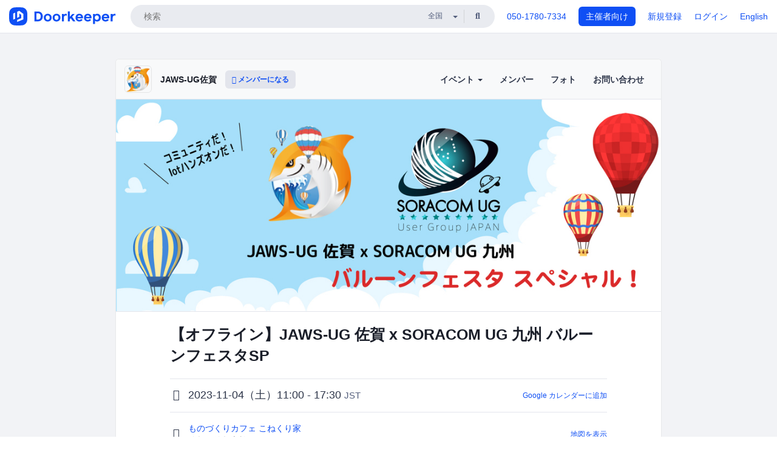

--- FILE ---
content_type: text/html; charset=utf-8
request_url: https://jawsug-saga.doorkeeper.jp/events/159986
body_size: 16908
content:
<!DOCTYPE html>
<html lang='ja'>
<head>
<meta content='text/html;charset=UTF-8' http-equiv='content-type'>
<meta charset='utf-8'>
<meta content='IE=Edge,chrome=1' http-equiv='X-UA-Compatible'>
<meta content='width=device-width,initial-scale=1,maximum-scale=1,user-scalable=no' name='viewport'>
<meta content='telephone=no' name='format-detection'>
<meta content='195702240496602' property='fb:app_id'>
<title>
【オフライン】JAWS-UG 佐賀 x SORACOM UG 九州 バルーンフェスタSP - JAWS-UG佐賀
 | Doorkeeper
</title>
<link rel="icon" type="image/x-icon" href="https://doorkeeper.jp/assets/favicon-2e40be8f198ee3cb97dccbfbb3959374981ae0164d4f349e1787ff5f4c336af8.ico" />
<link href='https://jawsug-saga.doorkeeper.jp/events/159986' rel='canonical'>
<script type='application/ld+json'>{"@context":"https://schema.org","@type":"Event","name":"【オフライン】JAWS-UG 佐賀 x SORACOM UG 九州 バルーンフェスタSP","url":"https://jawsug-saga.doorkeeper.jp/events/159986","startDate":"2023-11-04T11:00:00+09:00","endDate":"2023-11-04T17:30:00+09:00","eventAttendanceMode":"https://schema.org/OfflineEventAttendanceMode","description":"# 概要\r\n今回は現地イベントを開催します。\r\n\r\n佐賀といえば「[佐賀インターナショナルバルーンフェスタ](https://www.sibf.jp/)」ですよね。\r\nJAWS-UG佐賀のアイコンにもしっかり入っています。\r\n\r\nですが、本イベントは勝手にその期間に便乗して開催しているだけです。\r\n\r\nそして、今回はIoT SIMでユーザが増加中のSORACOM のUG 九州さんとのコラボ会...","offers":[{"@type":"Offer","availability":"https://schema.org/SoldOut","price":"0","priceCurrency":"JPY","url":"https://jawsug-saga.doorkeeper.jp/events/159986","availabilityEnds":"2023-11-04T11:00:00+09:00","validFrom":"2023-07-23T19:53:43+09:00"},{"@type":"Offer","availability":"https://schema.org/SoldOut","price":"0","priceCurrency":"JPY","url":"https://jawsug-saga.doorkeeper.jp/events/159986","availabilityEnds":"2023-11-04T11:00:00+09:00","validFrom":"2023-07-23T19:53:43+09:00"},{"@type":"Offer","availability":"https://schema.org/SoldOut","price":"0","priceCurrency":"JPY","url":"https://jawsug-saga.doorkeeper.jp/events/159986","availabilityEnds":"2023-11-04T11:00:00+09:00","validFrom":"2023-08-10T14:15:39+09:00"},{"@type":"Offer","availability":"https://schema.org/SoldOut","price":"0","priceCurrency":"JPY","url":"https://jawsug-saga.doorkeeper.jp/events/159986","availabilityEnds":"2023-11-04T11:00:00+09:00","validFrom":"2023-08-10T14:12:42+09:00"}],"organizer":{"url":"https://jawsug-saga.doorkeeper.jp/","description":"# 重要なお知らせ\r\n\r\n2024年4月以降に開催されるイベントについては、\r\n参加登録ページをConnpassへ行うことになりました。\r\n\r\nhttps://jawsug-saga.connpass.com/\r\n\r\n今後のイベント通知および登録はすべてConnpassにて行います。\r\n\r\n---\r\n\r\nAmazon Web Services（AWS）のユーザグループ、JAWS-UGの佐賀支...","@type":"Organization","name":"JAWS-UG佐賀"},"location":{"@type":"Place","name":"ものづくりカフェ こねくり家","address":"佐賀県佐賀市柳町4-16"},"image":["https://doorkeeper.jp/rails/active_storage/representations/proxy/eyJfcmFpbHMiOnsibWVzc2FnZSI6IkJBaHBBeS9EQlE9PSIsImV4cCI6bnVsbCwicHVyIjoiYmxvYl9pZCJ9fQ==--033902ee3036f0d938ead5c2008db1512c209e04/eyJfcmFpbHMiOnsibWVzc2FnZSI6IkJBaDdCem9MWm05eWJXRjBTU0lJYW5CbkJqb0dSVlE2RkhKbGMybDZaVjkwYjE5c2FXMXBkRnNIYVFMb0F6QT0iLCJleHAiOm51bGwsInB1ciI6InZhcmlhdGlvbiJ9fQ==--8ce6569ce3b1f779d3cfcdbb6038d926ad4475c7/jawsugsaga-soracomug.jpg"]}</script>
<meta content='【オフライン】JAWS-UG 佐賀 x SORACOM UG 九州 バルーンフェスタSP' property='og:title'>
<meta content='activity' property='og:type'>
<meta content='https://doorkeeper.jp/rails/active_storage/representations/proxy/eyJfcmFpbHMiOnsibWVzc2FnZSI6IkJBaHBBeS9EQlE9PSIsImV4cCI6bnVsbCwicHVyIjoiYmxvYl9pZCJ9fQ==--033902ee3036f0d938ead5c2008db1512c209e04/eyJfcmFpbHMiOnsibWVzc2FnZSI6IkJBaDdCem9MWm05eWJXRjBTU0lJYW5CbkJqb0dSVlE2RkhKbGMybDZaVjkwYjE5c2FXMXBkRnNIYVFMb0F6QT0iLCJleHAiOm51bGwsInB1ciI6InZhcmlhdGlvbiJ9fQ==--8ce6569ce3b1f779d3cfcdbb6038d926ad4475c7/jawsugsaga-soracomug.jpg' property='og:image'>
<meta content='https://jawsug-saga.doorkeeper.jp/events/159986' property='og:url'>
<meta content='JAWS-UG佐賀' property='og:site_name'>
<meta name="twitter:card" content="summary_large_image">
<meta content='@doorkeeper_jp' name='twitter:site'>
<meta content='2023-11-04（土）11:00 - 17:30 概要

今回は現地イベントを開催します。

佐賀といえば「佐賀インターナショナルバルーンフェスタ」ですよね。
JAWS-UG佐賀のアイコンにもしっかり入っています。

ですが、本イベントは勝手にその期間に便乗して開催しているだけです。

そして、今回はIoT SIMでユーザが増加中のSORACOM のUG 九州さんとのコラボ会になります。...' name='twitter:description'>
<meta content='2023-11-04（土）11:00 - 17:30 概要

今回は現地イベントを開催します。

佐賀といえば「佐賀インターナショナルバルーンフェスタ」ですよね。
JAWS-UG佐賀のアイコンにもしっかり入っています。

ですが、本イベントは勝手にその期間に便乗して開催しているだけです。

そして、今回はIoT SIMでユーザが増加中のSORACOM のUG 九州さんとのコラボ会になります。
なんと！デバイスをお借りしてハンズオンしますよ！＼(^o^)／

会場は、いつもお世話になっている佐賀県産業スマート化センターの
ITのコミュニティ支援制度を活用させていただいております。

セッシ...' property='og:description'>

<link rel="stylesheet" href="https://doorkeeper.jp/assets/fontawesome-6d53862a62d9076af1e6640213de3ab8114672a22f11aca4a0dd505304dea878.css" media="all" />
<link rel="stylesheet" href="https://doorkeeper.jp/assets/application-a7ca6442b36ff357134ea76775c81570b8873fe6fd80ba91fc22f78c56b3a689.css" media="all" />
<script src="https://doorkeeper.jp/assets/application-1c082e4d4428bb024ff379de01801b67c9e614217f5653cdf1dc3d215a8ac813.js"></script>
<script src="https://doorkeeper.jp/packs/js/app-774bc3e2b960369073bc.js" async="async"></script>
<link rel="stylesheet" href="https://doorkeeper.jp/packs/css/app-5989d222.css" async="async" media="screen" />
<meta name="csrf-param" content="authenticity_token" />
<meta name="csrf-token" content="IcbPQ+ME2FruCJvxEFw0lbD3MuCIBVfcqAMhlfykPB2SUEPHm/1Lk1J/BDhWbylaUSQzDuLHiGaM0WDGDVGaDw==" />
<script async src="https://www.googletagmanager.com/gtag/js?id=UA-15834284-1"></script>
<script>
  window.dataLayer = window.dataLayer || [];
  function gtag(){dataLayer.push(arguments);}
  gtag('js', new Date());
  gtag('config', 'UA-15834284-1'); // Universal Analytics property.
 
    gtag('config', 'G-RCGBRG13Y4'); // Google Analytics 4 property.
  
    gtag('event', 'page_view', { 'send_to': '' });
</script>
<script async='' src='https://www.googletagmanager.com/gtag/js?id=G-RCGBRG13Y4'></script>
<script>
  window.dataLayer = window.dataLayer || []; 
  function gtag(){dataLayer.push(arguments);} 
  gtag('js', new Date()); 
  gtag('config', 'G-RCGBRG13Y4');
</script>
<script>
  (function(w,d,s,l,i) {
    w[l]=w[l]||[];
    w[l].push({'gtm.start': new Date().getTime(),event:'gtm.js'});
    var f=d.getElementsByTagName(s)[0],
    j=d.createElement(s),dl=l!='dataLayer'?'&l='+l:'';
    j.async=true;
    j.src='https://www.googletagmanager.com/gtm.js?id='+i+dl;
    f.parentNode.insertBefore(j,f);
  })(window,document,'script','dataLayer','GTM-PPDS423');
</script>

<link rel="preload" as="style" href="https://glass.io/integration/glass.min.css" onload="this.onload=null;this.rel='stylesheet'" />
<script>
  window.glassApiKey = 'eurZwW4nhD1V8etacAW83Att';
  var s = document.createElement("script");
  s.type = "text/javascript";
  s.async = true;
  s.src = "https://glass.io/integration/glass.min.js";
  function load() {
    Glass.init();
  }
  s.onload = load;
  document.head.appendChild(s);
</script>
<script type="text/javascript">!function(e,t,n){function a(){var e=t.getElementsByTagName("script")[0],n=t.createElement("script");n.type="text/javascript",n.async=!0,n.src="https://beacon-v2.helpscout.net",e.parentNode.insertBefore(n,e)}if(e.Beacon=n=function(t,n,a){e.Beacon.readyQueue.push({method:t,options:n,data:a})},n.readyQueue=[],"complete"===t.readyState)return a();e.attachEvent?e.attachEvent("onload",a):e.addEventListener("load",a,!1)}(window,document,window.Beacon||function(){});</script>
<script type="text/javascript">
  window.Beacon('init', '9329d34b-d6c4-4abc-8115-ed0066b505cb')
</script>

<script>
//<![CDATA[
      (function(e,b){if(!b.__SV){var a,f,i,g;window.mixpanel=b;a=e.createElement("script");
      a.type="text/javascript";a.async=!0;a.src=("https:"===e.location.protocol?"https:":"http:")+
      '//cdn.mxpnl.com/libs/mixpanel-2.2.min.js';f=e.getElementsByTagName("script")[0];
      f.parentNode.insertBefore(a,f);b._i=[];b.init=function(a,e,d){function f(b,h){
      var a=h.split(".");2==a.length&&(b=b[a[0]],h=a[1]);b[h]=function(){b.push([h].concat(
      Array.prototype.slice.call(arguments,0)))}}var c=b;"undefined"!==typeof d?c=b[d]=[]:
      d="mixpanel";c.people=c.people||[];c.toString=function(b){var a="mixpanel";"mixpanel"!==d&&(a+="."+d);
      b||(a+=" (stub)");return a};c.people.toString=function(){return c.toString(1)+".people (stub)"};
      i="disable track track_pageview track_links track_forms register register_once alias unregister identify name_tag set_config people.set people.set_once people.increment people.append people.track_charge people.clear_charges people.delete_user".split(" ");
      for(g=0;g<i.length;g++)f(c,i[g]); b._i.push([a,e,d])};b.__SV=1.2}})(document,window.mixpanel||[]);
      mixpanel.init("2d0a9fadc66f322337b0428d60907db5");

//]]>
</script></head>
<body>
<!-- Google Tag Manager (noscript) -->
<noscript>
<iframe height='0' src='https://www.googletagmanager.com/ns.html?id=GTM-PPDS423' style='display:none;visibility:hidden' width='0'></iframe>
</noscript>
<!-- End Google Tag Manager (noscript) -->

<header class='app-header'>
<div class='app-header-inner'>
<div class='app-header-brand'>
<a class="doorkeeper" href="https://www.doorkeeper.jp/"><img alt="Doorkeeper" src="https://doorkeeper.jp/assets/logo-966182d4b3e6dab86edb746a9f7681769fc3928fc73b2776bbf36e3bc18d2674.svg" /></a>
</div>
<div class='app-header-search'>
<form class="search-form form" role="search" action="https://www.doorkeeper.jp/events" accept-charset="UTF-8" method="get">
<div class='search-compact'>
<div class='search-compact-inner'>
<input type="text" name="q" id="q" value="" class="search-compact-field" placeholder="検索" />
<div class='search-compact-location'>
<select name="prefecture_id" id="prefecture_id" class="search-compact-dropdown"><option value="">全国</option><option value="hokkaido">北海道</option>
<option value="aomori">青森</option>
<option value="iwate">岩手</option>
<option value="miyagi">宮城</option>
<option value="akita">秋田</option>
<option value="yamagata">山形</option>
<option value="fukushima">福島</option>
<option value="ibaraki">茨城</option>
<option value="tochigi">栃木</option>
<option value="gunma">群馬</option>
<option value="saitama">埼玉</option>
<option value="chiba">千葉</option>
<option value="tokyo">東京</option>
<option value="kanagawa">神奈川</option>
<option value="niigata">新潟</option>
<option value="toyama">富山</option>
<option value="ishikawa">石川</option>
<option value="fukui">福井</option>
<option value="yamanashi">山梨</option>
<option value="nagano">長野</option>
<option value="gifu">岐阜</option>
<option value="shizuoka">静岡</option>
<option value="aichi">愛知</option>
<option value="mie">三重</option>
<option value="shiga">滋賀</option>
<option value="kyoto">京都</option>
<option value="osaka">大阪</option>
<option value="hyogo">兵庫</option>
<option value="nara">奈良</option>
<option value="wakayama">和歌山</option>
<option value="tottori">鳥取</option>
<option value="shimane">島根</option>
<option value="okayama">岡山</option>
<option value="hiroshima">広島</option>
<option value="yamaguchi">山口</option>
<option value="tokushima">徳島</option>
<option value="kagawa">香川</option>
<option value="ehime">愛媛</option>
<option value="kochi">高知</option>
<option value="fukuoka">福岡</option>
<option value="saga">佐賀</option>
<option value="nagasaki">長崎</option>
<option value="kumamoto">熊本</option>
<option value="oita">大分</option>
<option value="miyazaki">宮崎</option>
<option value="kagoshima">鹿児島</option>
<option value="okinawa">沖縄</option></select>
</div>
<div class='search-compact-submit'>
<button type="submit" class="search-compact-btn"><i class="fas fa-search"></i></button>
</div>
</div>
</div>
</form>


</div>
<div class='app-header-nav'>
<nav class='app-header-nav-list'>
<div class='app-header-nav-item'><a href="tel:8105017807334">050-1780-7334</a></div>
<div class='app-header-nav-item hidden-xxs'><a class="btn btn-primary btn-block" href="https://www.doorkeeper.jp/organizers?locale=ja">主催者向け</a></div>
<div class='app-header-nav-item hidden-xxs'><a href="https://manage.doorkeeper.jp/user/sign_up?continue=https%3A%2F%2Fjawsug-saga.doorkeeper.jp%2Fevents%2F159986">新規登録</a></div>
<div class='app-header-nav-item'><a href="https://manage.doorkeeper.jp/user/sign_in?continue=https%3A%2F%2Fjawsug-saga.doorkeeper.jp%2Fevents%2F159986">ログイン</a></div>
<div class='app-header-nav-item hidden-xxs'><a rel="nofollow" href="https://jawsug-saga.doorkeeper.jp/events/159986?locale=en&amp;switch_locale=true">English</a></div>
<div class='app-header-search-mobile' style='margin-right: 0; margin-left: 20px;'>
<button id='mobile-search-btn'>
<i class="fas fa-search search-icon"></i>
<i class="fas fa-times close-icon"></i>
</button>
</div>
</nav>
</div>
</div>
</header>


<div class='content client-full-width'>
<div class='client-container'>
<div class='community-page'>
<div class='community-header'>
<div class='community-header-inner'>
<div class='community-header-info'>
<div class='community-profile-picture'>
<a href="/"><img alt="JAWS-UG佐賀" src="https://doorkeeper.jp/rails/active_storage/representations/proxy/eyJfcmFpbHMiOnsibWVzc2FnZSI6IkJBaHBBeG9xQlE9PSIsImV4cCI6bnVsbCwicHVyIjoiYmxvYl9pZCJ9fQ==--940f87a7d29081183653934ccb3cc155ee2ba6e8/eyJfcmFpbHMiOnsibWVzc2FnZSI6IkJBaDdCem9MWm05eWJXRjBTU0lJY0c1bkJqb0dSVlE2RTNKbGMybDZaVjloYm1SZmNHRmtXd2RwQWNocEFjZz0iLCJleHAiOm51bGwsInB1ciI6InZhcmlhdGlvbiJ9fQ==--e0e57e8ab7f02a9e57804bb53ef80c2bdc861848/thumb-saga.png" /></a>
</div>
<h4 class='community-title'>
<a href="/">JAWS-UG佐賀</a>
</h4>
<a class='visible-sm visible-xs btn btn-add-community' data-toggle='collapse' href='#community-nav'>
<i class="fas fa-bars"></i>
</a>
<a class="btn btn-sm btn-add-community hidden-sm hidden-xs" href="/member/new"><i class="fas fa-plus"></i> メンバーになる</a>
</div>
<ul class='community-nav collapse' id='community-nav'>
<li class='community-nav-item visible-sm visible-xs'>
<a class="community-nav-link" href="/member/new">メンバーになる</a>
</li>
<li class='community-nav-item hidden-xs hidden-sm'>
<div class='dropdown'>
<a class='dropdown-toggle community-nav-link' data-toggle='dropdown' href='#' id='eventsDropdown'>
イベント
<span class='caret'></span>
</a>
<ul class='dropdown-menu'>
<li><a class="community-nav-link" href="/events/upcoming">開催予定イベント</a></li>
<li><a class="community-nav-link" href="/events/past">過去のイベント</a></li>
</ul>
</div>
</li>
<li class='visible-xs visible-sm community-nav-item'><a class="community-nav-link" href="/events/upcoming">開催予定イベント</a></li>
<li class='visible-xs visible-sm community-nav-item'><a class="community-nav-link" href="/events/past">過去のイベント</a></li>
<li class='community-nav-item'>
<a class="community-nav-link" href="/members">メンバー</a>
</li>
<li class='community-nav-item'>
<a class="community-nav-link" href="/photos">フォト</a>
</li>
<li class='community-nav-item'>
<a class="community-nav-link" href="/contact/new?event_id=159986">お問い合わせ
</a></li>
</ul>
</div>
</div>


<div class='community-content'>
<div class="community-content-banner-top"><img class="event-banner-image" src="https://doorkeeper.jp/rails/active_storage/representations/proxy/eyJfcmFpbHMiOnsibWVzc2FnZSI6IkJBaHBBeS9EQlE9PSIsImV4cCI6bnVsbCwicHVyIjoiYmxvYl9pZCJ9fQ==--033902ee3036f0d938ead5c2008db1512c209e04/eyJfcmFpbHMiOnsibWVzc2FnZSI6IkJBaDdCem9MWm05eWJXRjBTU0lJYW5CbkJqb0dSVlE2RkhKbGMybDZaVjkwYjE5c2FXMXBkRnNIYVFMb0F6QT0iLCJleHAiOm51bGwsInB1ciI6InZhcmlhdGlvbiJ9fQ==--8ce6569ce3b1f779d3cfcdbb6038d926ad4475c7/jawsugsaga-soracomug.jpg" /></div>
<div class='community-container community-content-title-wrap'>
<h1 class='community-content-title'>【オフライン】JAWS-UG 佐賀 x SORACOM UG 九州 バルーンフェスタSP</h1>
<div class='community-event-info-wrap'>
<div class='community-event-info-label'>
<i class="far fa-clock"></i>
</div>
<div class='community-event-info-content'>
<date class='community-event-info-date'>
2023-11-04（土）11:00 - 17:30
<small class='text-muted'>JST</small>
</date>
<div class='community-event-info-action'><a href="https://www.google.com/calendar/event?action=TEMPLATE&amp;text=%E3%80%90%E3%82%AA%E3%83%95%E3%83%A9%E3%82%A4%E3%83%B3%E3%80%91JAWS-UG+%E4%BD%90%E8%B3%80+x+SORACOM+UG+%E4%B9%9D%E5%B7%9E+%E3%83%90%E3%83%AB%E3%83%BC%E3%83%B3%E3%83%95%E3%82%A7%E3%82%B9%E3%82%BFSP&amp;details=https%3A%2F%2Fjawsug-saga.doorkeeper.jp%2Fevents%2F159986&amp;dates=20231104T020000Z%2F20231104T083000Z&amp;location=%E4%BD%90%E8%B3%80%E7%9C%8C%E4%BD%90%E8%B3%80%E5%B8%82%E6%9F%B3%E7%94%BA4-16&amp;trp=true&amp;sprop=website:https%3A%2F%2Fjawsug-saga.doorkeeper.jp%2F&amp;sprop=name:JAWS-UG%E4%BD%90%E8%B3%80+%28Doorkeeper%29">Google カレンダーに追加</a></div>
</div>
</div>
<div class='community-event-info-wrap'>
<div class='community-event-info-label'>
<i class="fas fa-map-marker-alt"></i>
</div>
<div class='community-event-info-content'>
<div>
<p class='community-event-venue-name'>
<a href="https://drive.google.com/file/d/1qLuoAzh85sknucBtno_mgzl1lqkBbuWF/view?usp=sharing">ものづくりカフェ こねくり家
<i class="fas fa-external-link"></i>
</a></p>
<p class='community-event-venue-map'>
<span>佐賀県佐賀市柳町4-16</span>
</p>
</div>
<div class='community-event-info-action'><a href="#google-map">地図を表示</a></div>
</div>
</div>
</div>
<div class='community-container'>
<div class='community-event-ticket'>

<div class='row'>
<div class='col-md-4' style='padding-top: 25px; padding-bottom: 25px'>
<span class='btn btn-default btn-block disabled'>申し込む</span>
<div class='text-center' style='margin-top: 10px;'>
<p>申し込み受付は終了しました</p>
<p><a href="/member/new">今後イベント情報を受け取る</a></p>
</div>



</div>
<div class='col-md-8 client-event-ticket'>
<table class='table'>
<tbody>
<tr>
<th class='ticket-type-description'>懇親会欠席</th>
<td class='ticket-type-admission-type'>
無料
</td>
</tr>
<tr>
<th class='ticket-type-description'>懇親会参加</th>
<td class='ticket-type-admission-type'>
無料
</td>
</tr>
<tr>
<th class='ticket-type-description'>15分セッション</th>
<td class='ticket-type-admission-type'>
無料
</td>
</tr>
<tr>
<th class='ticket-type-description'>5分LT</th>
<td class='ticket-type-admission-type'>
無料
</td>
</tr>
</tbody>
<tr>
<td class='note' colspan='2'>11月4日（土）は終日貸切します</td>
</tr>
</table>

</div>
</div>
</div>
<div class='community-event-participants'>
<div class='community-section-title-wrap'>
<h4 class='community-section-title'>22人の参加者</h4>
<a class="participant-to-full-list community-section-title-push" href="/events/159986/participants">すべて見る
</a></div>
<div class='member-list member-list-inline'>
<div class='member-list-item'>
<a class="member" href="https://www.doorkeeper.jp/users/nwas923lfka8hfw6dprs6ttfx6qa1k"><div class='badge-wrap'>
<img class="user-avatar lazy" data-src="https://secure.gravatar.com/avatar/f2db36b0b63eda03f0ac3c630a9efa80?d=mm&amp;s=400" src="[data-uri]" width="50" height="50" />
<div class='organizer-badge' data-toggle='tooltip' title='主催者'>
<i class="fas fa-crown"></i>
</div>
</div>
<div class='member-body'>
<div class='member-name'>
<span>tobetchi</span>
</div>
</div>
</a></div>
<div class='member-list-item'>
<a class="member" href="https://www.doorkeeper.jp/users/hv50qjt0wp7bsjjjk61gebe99e2n0b"><div class='badge-wrap'>
<img class="user-avatar lazy" data-src="https://graph.facebook.com/v2.12/100001922327543/picture" src="[data-uri]" width="50" height="50" />
<div class='organizer-badge' data-toggle='tooltip' title='主催者'>
<i class="fas fa-crown"></i>
</div>
</div>
<div class='member-body'>
<div class='member-name'>
<span>Kota Toda</span>
</div>
</div>
</a></div>
<div class='member-list-item'>
<a class="member" href="https://www.doorkeeper.jp/users/qz1t90uc8u9gwn3enn3279z87pogxw"><div class='badge-wrap'>
<img class="user-avatar lazy" data-src="https://doorkeeper.jp/rails/active_storage/representations/proxy/eyJfcmFpbHMiOnsibWVzc2FnZSI6IkJBaHBBeHJJQlE9PSIsImV4cCI6bnVsbCwicHVyIjoiYmxvYl9pZCJ9fQ==--3b024e0f7518f930e2af1a8860cced54a1136c48/eyJfcmFpbHMiOnsibWVzc2FnZSI6IkJBaDdCem9MWm05eWJXRjBTU0lJY0c1bkJqb0dSVlE2RTNKbGMybDZaVjkwYjE5bWFXeHNXd2RwQXBBQmFRS1FBUT09IiwiZXhwIjpudWxsLCJwdXIiOiJ2YXJpYXRpb24ifX0=--49a8a5ef923f0a7f7a07128d1a56556ebf080be7/tacoya.png" src="[data-uri]" width="50" height="50" />
<div class='organizer-badge' data-toggle='tooltip' title='主催者'>
<i class="fas fa-crown"></i>
</div>
</div>
<div class='member-body'>
<div class='member-name'>
<span>松尾太平(ジョン)</span>
</div>
</div>
</a></div>
<div class='member-list-item'>
<a class="member" href="https://www.doorkeeper.jp/users/fp2jvuljr323h4jnhlbz23kfss6yqm"><div class='badge-wrap'>
<img class="user-avatar lazy" data-src="https://doorkeeper.jp/rails/active_storage/representations/proxy/eyJfcmFpbHMiOnsibWVzc2FnZSI6IkJBaHBBNzEvQXc9PSIsImV4cCI6bnVsbCwicHVyIjoiYmxvYl9pZCJ9fQ==--bb295154affe11968bb593a5a68542a6eb3186e9/eyJfcmFpbHMiOnsibWVzc2FnZSI6IkJBaDdCem9MWm05eWJXRjBTU0lJYW5CbkJqb0dSVlE2RTNKbGMybDZaVjkwYjE5bWFXeHNXd2RwQXBBQmFRS1FBUT09IiwiZXhwIjpudWxsLCJwdXIiOiJ2YXJpYXRpb24ifX0=--4c6c026888656e171ab51f17f40ad058985fc485/D7lFeMZm_400x400.jpg" src="[data-uri]" width="50" height="50" />
<div class='organizer-badge' data-toggle='tooltip' title='主催者'>
<i class="fas fa-crown"></i>
</div>
</div>
<div class='member-body'>
<div class='member-name'>
<span>sugimisu</span>
</div>
</div>
</a></div>
<div class='member-list-item'>
<a class="member" href="https://www.doorkeeper.jp/users/f5v2lfzshfccf5pw66t38sj2h80dcb"><div class='badge-wrap'>
<img class="user-avatar lazy" data-src="https://doorkeeper.jp/rails/active_storage/representations/proxy/eyJfcmFpbHMiOnsibWVzc2FnZSI6IkJBaHBBNW16QlE9PSIsImV4cCI6bnVsbCwicHVyIjoiYmxvYl9pZCJ9fQ==--85df5efad8b5c2af51b11547ef4d9343584251d6/eyJfcmFpbHMiOnsibWVzc2FnZSI6IkJBaDdCem9MWm05eWJXRjBTU0lJY0c1bkJqb0dSVlE2RTNKbGMybDZaVjkwYjE5bWFXeHNXd2RwQXBBQmFRS1FBUT09IiwiZXhwIjpudWxsLCJwdXIiOiJ2YXJpYXRpb24ifX0=--49a8a5ef923f0a7f7a07128d1a56556ebf080be7/notion-avatar-1691199661352.png" src="[data-uri]" width="50" height="50" />
<div class='organizer-badge' data-toggle='tooltip' title='主催者'>
<i class="fas fa-crown"></i>
</div>
</div>
<div class='member-body'>
<div class='member-name'>
<span>Tetsuya Shibao</span>
</div>
</div>
</a></div>
<div class='member-list-item'>
<a class="member" href="https://www.doorkeeper.jp/users/b8f21dwb5pppmpockk29pxfezll229"><div class='badge-wrap'>
<img class="user-avatar lazy" data-src="https://doorkeeper.jp/rails/active_storage/representations/proxy/eyJfcmFpbHMiOnsibWVzc2FnZSI6IkJBaHBBNEM4Qmc9PSIsImV4cCI6bnVsbCwicHVyIjoiYmxvYl9pZCJ9fQ==--40fe6602a42c002466edbd1d14c057b13c810e14/eyJfcmFpbHMiOnsibWVzc2FnZSI6IkJBaDdCem9MWm05eWJXRjBTU0lKYW5CbFp3WTZCa1ZVT2hOeVpYTnBlbVZmZEc5ZlptbHNiRnNIYVFLUUFXa0NrQUU9IiwiZXhwIjpudWxsLCJwdXIiOiJ2YXJpYXRpb24ifX0=--a5aaf59f4bfaf624719eb5f2153eba73482c0716/1651940354511" src="[data-uri]" width="50" height="50" />
</div>
<div class='member-body'>
<div class='member-name'>
<span>Kazuhiko Hirashima</span>
</div>
</div>
</a></div>

</div>

</div>
</div>
<div class='community-container community-event-description'>
<h4 class='community-section-title'>詳細</h4>
<div class='processed-markdown'><h1>概要</h1>

<p>今回は現地イベントを開催します。</p>

<p>佐賀といえば「<a href="https://www.sibf.jp/" rel="nofollow">佐賀インターナショナルバルーンフェスタ</a>」ですよね。<br>
JAWS-UG佐賀のアイコンにもしっかり入っています。</p>

<p>ですが、本イベントは勝手にその期間に便乗して開催しているだけです。</p>

<p>そして、今回はIoT SIMでユーザが増加中のSORACOM のUG 九州さんとのコラボ会になります。<br>
なんと！デバイスをお借りしてハンズオンしますよ！＼(^o^)／</p>

<p>会場は、いつもお世話になっている<a href="https://www.saga-smart.jp/community/" rel="nofollow">佐賀県産業スマート化センター</a>の<br>
ITのコミュニティ支援制度を活用させていただいております。</p>

<p>セッションだけではなく、LT（Lightning Talk）も募集しています。<br>
地方で開く内容なので、ゆるゆるとした内容で大丈夫です。<br>
<a href="https://atmarkit.itmedia.co.jp/ait/articles/1201/19/news139.html" rel="nofollow">初心者のためのLT作成講座――5分で収まるスライドを作る3つのTips</a></p>

<ul>
<li>◯◯（サービス）触ってみたけど、うまくいかなったこと</li>
<li>AWS Hands-on for Beginnersの△△やってみた</li>
<li>気になるあの□□を調べてみた</li>
</ul>

<p>「JAWS-UG LT」と探すと、専門支部の濃いものが多くヒットしてしまいますが...;･ω･))｡o ○(ｺﾜｲﾖｫｫ･･･)<br>
地方支部のLTは以下のYoutubeからご確認いただけます(ヾﾉ･∀･`)</p>

<p>参考：<br>
<a href="https://www.youtube.com/watch?v=xHNku8sFlmk" rel="nofollow">[JAWS-UGおおいた] いよいよ再始動！温泉気分でゆるりと勉強しよう！の会 (2021年12月11日）</a><br>
<a href="https://www.youtube.com/watch?v=mFPlcY99-pk" rel="nofollow">JAWS-UG 福岡 #13：10度目はちょっと濃い目にJAWS DAYS 2022を振り返り、re:Inventに備えよう</a></p>

<p>懇親会は、会場周辺で実施を予定しています。</p>

<h2>対象者</h2>

<ul>
<li>AWS と聞いたことがあるが何かわからない</li>
<li>IoTをやってみたいが実現方法がわからない</li>
<li>IoTやハードウェアなどに興味がある方、仕事で使ってみたい方</li>
<li>SORACOMのサービスを聞いたことがあるが実際に使ったことがない</li>
<li>AWSやSORACOMをやってる人とワイワイしたい</li>
</ul>

<p>AWS、SORACOM、IoTに興味がある方なら誰でも大歓迎です。 業種、職種、ハードウェア、ソフトウェア、クラウドなど担当分野は問いません。<br>
ハンズオンに利用するサービスをまだ使っていなくても問題ありませんので、皆さまのご参加をお待ちしております！</p>

<p>ハッシュタグ ：<a href="https://twitter.com/search?q=%23jawsug&amp;src=typed_query&amp;f=live" rel="nofollow">#jawsug</a> <a href="https://twitter.com/search?q=%23jawsugsaga&amp;src=typed_query&amp;f=live" rel="nofollow">#jawsugsaga</a> <a href="https://twitter.com/search?q=%23soracom&amp;src=typed_query&amp;f=live" rel="nofollow">#soracom</a> <a href="https://twitter.com/search?q=%23soracomug&amp;src=typed_query&amp;f=live" rel="nofollow">#soracomug</a></p>

<h1>今回のテーマ</h1>

<p>この手で作り上げたいの<br>
　今から始めたらできるかな<br>
（初心者歓迎）</p>

<h2>テーマソング</h2>

<p><a href="https://www.youtube.com/watch?v=i5vxX1vzmsk" rel="nofollow">FLY UP TO THE SKY - Image song of Saga International Balloon Fiesta-</a></p>

<h2>ハンズオン</h2>

<p>4種のセンサー内蔵IoTデバイス「GPSマルチユニット SORACOM Edition」のセンサー情報を、AWSに連携して活用する内容です。<br>
持ち物や事前準備があります。来場前に確認してください。</p>

<h1>プログラム</h1>

<p>申込状況によって若干タイムテーブルは当日までに変更が入る可能性があります。<br>
ただし、開始と終了の時刻に変更は入りません。</p>

<table><thead>
<tr>
<th>時間</th>
<th>テーマ</th>
<th>登壇者</th>
</tr>
</thead><tbody>
<tr>
<td>10:50</td>
<td>開場(午前参加者受付)</td>
<td>-</td>
</tr>
<tr>
<td>11:00</td>
<td>アカウント作成（AWS、SORACOM）</td>
<td>JAWS-UG佐賀 x SORACOM UG九州</td>
</tr>
<tr>
<td>12:00</td>
<td>ランチ（<a href="http://www.romanza.jp/index.html" rel="nofollow">浪漫座</a>）</td>
<td>-</td>
</tr>
<tr>
<td>13:00</td>
<td>開場(午後参加者受付)</td>
<td>-</td>
</tr>
<tr>
<td>13:05</td>
<td>JAWSUG佐賀の紹介・会場の諸注意</td>
<td>JAWS-UG佐賀  柴尾 <a href="https://twitter.com/midnight480" rel="nofollow">@midnight480</a></td>
</tr>
<tr>
<td>13:15</td>
<td>自己紹介など</td>
<td>ご参加の皆さん</td>
</tr>
<tr>
<td>13:30</td>
<td>デジタルを佐賀のビジネスの常識へ</td>
<td>佐賀県 産業労働部 <br>産業DX・スタートアップ推進グループ 松雪 さん</td>
</tr>
<tr>
<td>14:00</td>
<td>「AWS Community Programについて」（仮）</td>
<td>AWS Japan 沼口 さん</td>
</tr>
<tr>
<td>14:15</td>
<td>「初めてのAWS, AWS re:Inventを地方での楽しみ方」（仮）</td>
<td>AWS Japan 堀 さん</td>
</tr>
<tr>
<td>14:45</td>
<td>休憩</td>
<td>-</td>
</tr>
<tr>
<td>15:00</td>
<td>「SORACOM UG とは」（仮）</td>
<td>SORACOM UG 木村さん</td>
</tr>
<tr>
<td>15:10</td>
<td>「IoTのトレンド、AWS IoT関連サービスの紹介」（仮）</td>
<td>SORACOM Max</td>
</tr>
<tr>
<td>15:30</td>
<td>SORACOM IoT ハンズオン</td>
<td>SORACOM UG九州 x JAWS-UG佐賀</td>
</tr>
<tr>
<td>16:40</td>
<td>休憩</td>
<td>-</td>
</tr>
<tr>
<td>16:45</td>
<td>Captainになってみた！〜学生主導のユーザーグループプログラムを知ろう！〜</td>
<td>林本圭太郎</td>
</tr>
<tr>
<td>16:50</td>
<td>SORACOMだけでここまでできる！SORACOMサービスの紹介</td>
<td>木村健一郎</td>
</tr>
<tr>
<td>16:55</td>
<td>AWSに移行したいけど、サービス多すぎて何を使っていいか分からない（仮）</td>
<td>山下晃</td>
</tr>
<tr>
<td>17:00</td>
<td>クロージング</td>
<td>JAWS-UG佐賀  柴尾 <a href="https://twitter.com/midnight480" rel="nofollow">@midnight480</a></td>
</tr>
<tr>
<td>17:15</td>
<td>会場完全撤収</td>
<td></td>
</tr>
<tr>
<td>17:30</td>
<td>ホテルチェックイン・懇親会会場移動など</td>
<td></td>
</tr>
<tr>
<td>18:30</td>
<td>懇親会</td>
<td></td>
</tr>
</tbody></table>

<h1>懇親会について</h1>

<h2>会場</h2>

<p><a href="https://www.kura-saga.com/" rel="nofollow">産地直送　仲介人直営店 蔵 KURA</a></p>

<p>一人あたり5,500円</p>

<p>当日の入荷次第で品が決まるメニューと飲み放題付きです。<br>
飲み放題では日本酒のひやか熱燗、焼酎の芋・麦・米の3種から割り方を選ぶ形になるので、<br>
日本酒と焼酎の個別銘柄が必要な方は従量課金となります。</p>

<h1>ハンズオンについて</h1>

<h2>持ってくるもの</h2>

<p>・Wi-Fiに接続できるパソコン × 1台 Windows or  macOS ）<br>
・受信できるメールアドレス<br>
・クレジットカード<br>
　・AWSやSORACOMのアカウント作成に必要です。<br>
　　・AWSはネット専用Visaプリペイドカード「<a href="https://vpc.lifecard.co.jp/" rel="nofollow">Vプリカ</a>」でも利用可能です<br>
　　・SORACOMはプリペイドカード（Vプリカ含）やデビットカードでは登録いただけません。</p>

<p>本ワークショップ中のSORACOMサービスの各種利用料は、当日配布されるクーポンと無料枠によって、トータルでは無料で受講いただけます。ただし、​ワークショップ以降も利用される場合は費用が発生する場合があります。詳しくはワークショップ内で講師より解説があります。</p>

<h3>ソラコムからの提供されるもの (お持ち帰りいただけるもの)</h3>

<p>SORACOM 特定地域向け IoT SIM plan-D D-300MB × 1枚/人<br>
SOARCOM クーポン 330円分/人 (IoT SIM plan-D D-300MB の月額基本料1か月分相当)</p>

<h3>ソラコムから貸し出されるもの</h3>

<p>GPS マルチユニット SORACOM Edition × 1台/人</p>

<h2>JAWS-UG佐賀とは</h2>

<p>アマゾンが提供するクラウドコンピューティングの普及・利用促進を目的としたコミュニティ「JAWS-UG」の佐賀での勉強会です。<br><br>
初心者さんから技術者、プロの方まで参加大歓迎です。<br>
佐賀での勉強会らしく、人と人を結ぶコミュニティになっています。<br><br>
ゆるゆるとやっていく予定。</p>

<h2>SORACOM UGとは</h2>

<p>SORACOM User Group / ソラコムユーザーグループ（通称SORACOM UG）とは、業種や職業問わず、IoTやIoTプラットフォーム SORACOMについて関心を持った方、既に利用されている方、これからIoTを始める方が誰でも参加することが出来るコミュニティです。個人としてIoTに興味がある方や、IoTビジネスを提供されている方、これから自社のサービスや製品にIoTを取り入れようという方など、様々なバックグラウンド、経験を持った方が集まり、互いに学び合い、交流し合う場です。</p>

<h2>イベント開催ガイドライン</h2>

<p>佐賀県が公開している<a href="https://www.pref.saga.lg.jp/kiji00396223/index.html" rel="nofollow">5類感染症への移行で変わること</a>に従います。<br>
・ 運営者および参加者は、マスクの着用は各自の判断でお願いいたします<br>
・会場での飲食については、会場のルールに従ってください</p>

<h1>会場補足</h1>

<p>「旧久富家住宅」と表示される場合も、正しいです。<br>
古民家を改装した建物となります。</p>

<h2>電源・Wi-Fi</h2>

<p>会場にてご提供いただきます</p>

<h2>飲食について</h2>

<p>持ち込み歓迎です。（アルコール等の制約もありません）<br>
紙皿や紙コップも必要であれば事前に会場ご担当者さまへ依頼します。</p>

<h2>車やバイクなどでお越しの方</h2>

<p>呉服元町交差点から東へ向かってすぐ右手にある、<br>
佐賀市歴史民俗館の駐車場（利用可能時間は9時～21時：終日無料）をご利用ください。<br>
そこから歩いて2、3分のところです</p>

<h2>バスでお越しの方</h2>

<p>佐賀駅バスセンター1番のりばより『モラージュ佐賀線』乗車。<br>
呉服元町下車、徒歩4分のところです</p>

<p><a href="https://www.navitime.co.jp/diagram/bus/00087160/00073276/0/" rel="nofollow">佐賀駅バスセンター モラージュ佐賀線[祐徳バス] [モラージュ佐賀前方面] バス時刻表</a></p>

<p>佐賀駅バスセンター4番のりばより『佐賀大学西与賀線』もしくは『佐賀大学・東与賀線』乗車。<br>
呉服元町下車、徒歩4分のところです</p>

<p><a href="https://www.navitime.co.jp/diagram/bus/00407368/00067674/0/" rel="nofollow">佐賀大学前 西与賀線[佐賀市交通局] [辻の堂/佐賀駅バスセンター方面] バス時刻表</a> </p>

<h2>タクシーでお越しの方</h2>

<p>佐賀駅から佐賀県佐賀市柳町4-16（旧久富家住宅）まで目安となります。<br>
1,000円行かないため、乗り合いでいくとよいかもしれません。<br>
<a href="https://www.its-mo.com/taxi/?getin=%E4%BD%90%E8%B3%80%E7%9C%8C%E4%BD%90%E8%B3%80%E5%B8%82%E9%A7%85%E5%89%8D%E4%B8%AD%E5%A4%AE%EF%BC%91%E4%B8%81%E7%9B%AE%EF%BC%91%EF%BC%91&amp;getoff=%E4%BD%90%E8%B3%80%E7%9C%8C%E4%BD%90%E8%B3%80%E5%B8%82%E6%9F%B3%E7%94%BA4-16" rel="nofollow">タクシー料金目安</a></p>

<p>協力　佐賀県産業スマート化センター</p>
</div>
<div class='btn-group' style='margin-top: 2em;'>
<a class="btn btn-subtle btn-sm" data-click-track="Share event" data-click-track-properties="{&quot;network&quot;:&quot;facebook&quot;,&quot;location&quot;:&quot;event_page&quot;}" href="https://www.facebook.com/dialog/share?app_id=195702240496602&amp;display=page&amp;href=https%3A%2F%2Fjawsug-saga.doorkeeper.jp%2Fevents%2F159986&amp;redirect_uri=https%3A%2F%2Fmanage.doorkeeper.jp%2Fgroups%2Fjawsug-saga%2Fevents%2F159986"><i class="fab fa-facebook"></i> シェア</a>
<a class="btn btn-subtle btn-sm" target="_blank" data-click-track="Share event" data-click-track-properties="{&quot;network&quot;:&quot;twitter&quot;,&quot;location&quot;:&quot;event_page&quot;}" href="https://twitter.com/intent/tweet?hashtags=jawsug+%23jawsugsaga+%23soracomug+%23soracom&amp;related=doorkeeper_jp%3A%E3%82%A4%E3%83%99%E3%83%B3%E3%83%88%E3%83%BB%E3%82%B3%E3%83%9F%E3%83%A5%E3%83%8B%E3%83%86%E3%82%A3%E9%81%8B%E5%96%B6&amp;text=%E3%80%90%E3%82%AA%E3%83%95%E3%83%A9%E3%82%A4%E3%83%B3%E3%80%91JAWS-UG+%E4%BD%90%E8%B3%80+x+SORACOM+UG+%E4%B9%9D%E5%B7%9E+%E3%83%90%E3%83%AB%E3%83%BC%E3%83%B3%E3%83%95%E3%82%A7%E3%82%B9%E3%82%BFSP&amp;url=https%3A%2F%2Fjawsug-saga.doorkeeper.jp%2Fevents%2F159986"><i class="fab fa-twitter"></i> ツイート</a>
</div>
<div id='comments'><a href="/events/159986/comments">コメント</a></div>
</div>
<div id='google-map'><iframe src="https://www.google.com/maps/embed/v1/place?key=AIzaSyBYcD12d9VzahPvojgYz9Zc9EN2rmumnFY&amp;language=ja&amp;q=%E3%82%82%E3%81%AE%E3%81%A5%E3%81%8F%E3%82%8A%E3%82%AB%E3%83%95%E3%82%A7+%E3%81%93%E3%81%AD%E3%81%8F%E3%82%8A%E5%AE%B6%2C%E4%BD%90%E8%B3%80%E7%9C%8C%E4%BD%90%E8%B3%80%E5%B8%82%E6%9F%B3%E7%94%BA4-16" height="360" width="100%" frameborder="0" style="border:0"></iframe></div>

<div class='community-event-about'>
<div class='community-container'>
<h4 class='community-section-title'>
コミュニティについて
</h4>
<div class='community-event-about-wrap'>
<div class='community-profile-picture large'>
<a href="/"><img alt="JAWS-UG佐賀" src="https://doorkeeper.jp/rails/active_storage/representations/proxy/eyJfcmFpbHMiOnsibWVzc2FnZSI6IkJBaHBBeG9xQlE9PSIsImV4cCI6bnVsbCwicHVyIjoiYmxvYl9pZCJ9fQ==--940f87a7d29081183653934ccb3cc155ee2ba6e8/eyJfcmFpbHMiOnsibWVzc2FnZSI6IkJBaDdCem9MWm05eWJXRjBTU0lJY0c1bkJqb0dSVlE2RTNKbGMybDZaVjloYm1SZmNHRmtXd2RwQWNocEFjZz0iLCJleHAiOm51bGwsInB1ciI6InZhcmlhdGlvbiJ9fQ==--e0e57e8ab7f02a9e57804bb53ef80c2bdc861848/thumb-saga.png" /></a>
</div>
<div class='community-profile-info'>
<h3 class='community-title'>
JAWS-UG佐賀
</h3>
<div class='community-metadata-group'>
<ul class='community-metadata-list'>
<li class='community-metadata-list-item'>
<a class="label community-members-count" href="/members">158人</a>
</li>
<li class='community-metadata-list-item'>
<a class="label label-link" href="https://www.doorkeeper.jp/prefectures/saga">佐賀</a>
</li>
<li class='community-metadata-list-item'>
<a class="label label-link" href="https://www.doorkeeper.jp/topics/amazon-web-services">AWS</a>
</li>
<li class='community-metadata-list-item'>
<a class="label label-link" href="https://www.doorkeeper.jp/topics/information-technology">IT</a>
</li>
</ul>
</div>
<p class='community-description'>
重要なお知らせ

2024年4月以降に開催されるイベントについては、
参加登録ページをConnpassへ行うことになりました。

https://jawsug-saga.connpass.com/

今後のイベント通知および登録はすべてConnpassにて行います。



Amazon Web Services（AWS）のユーザグループ、JAWS-UGの佐賀支部です。
AWSに興味があるけど...</p>
<a class="btn btn-primary" href="/member/new"><i class="fas fa-plus"></i>
メンバーになる
</a></div>
</div>
</div>
</div>


</div>
</div>
</div>
</div>

<footer class='app-footer compact-footer'>
<div class='app-footer-inner'>
<div class='app-footer-block'>
<ul>
<li><a href="/contact/new?event_id=159986">主催者にお問い合わせ</a></li>
<li><a href="https://support.doorkeeper.jp/collection/5-collection">ヘルプ</a></li>
<li><a href="https://www.doorkeeper.jp/terms">利用規約</a></li>
<li><a href="https://www.doorkeeper.jp/privacy">プライバシーポリシー</a></li>
<li><a href="https://www.doorkeeper.jp/report_copyright_infringment">著作権侵害の報告について</a></li>
<li><a rel="nofollow" href="?locale=en&amp;switch_locale=true">English</a></li>
</ul>
Powered by
<a href="https://www.doorkeeper.jp/">Doorkeeper</a>
</div>
</div>
</footer>

<div id='jstemplates'></div>

<div class='modal fade' id='modal_overlay' role='dialog' tabindex='-1'>
<div class='modal-dialog'>
<div class='modal-content'>
<div class='unloaded-state'>
<div class="modal-header"><button type="button" class="close" data-dismiss="modal" aria-label="Close"><span aria-hidden="true">&times;</span></button><h4 class="modal-title">送信中...</h4></div>
<div class='modal-body'>
<div class='text-center'>
<i class="fas fa-sync fa-spin fa-4x"></i>
</div>
</div>
<div class='modal-footer'>
<a class='btn btn-default' data-dismiss='modal' href='#'>閉じる</a>
</div>
</div>
<div class='loaded-state'></div>
</div>
</div>
</div>

<script>
  mixpanel.register_once({
    'First URL': 'https://jawsug-saga.doorkeeper.jp/events/159986'
  });
</script>
<script>
//<![CDATA[
mixpanel.track("Public Event Page", {"locale":"ja","user_signed_in":false,"group_subdomain":"jawsug-saga","group_id":4413,"event_id":159986,"published":true,"title_length":44,"description_length":5306,"banner_present":true,"show_members":true,"registered_count":22,"event_full":true,"show_map":true,"venue_name_length":14,"address_length":12});
//]]>
</script></body>
</html>



--- FILE ---
content_type: text/html; charset=utf-8
request_url: https://jawsug-saga.doorkeeper.jp/events/159986/comments?hide_layout=true
body_size: 847
content:
<h4 class='community-section-title'>コメント</h4>
<div class='comment-input' id='root-comment-input'><div class='comment-alert'>
<a class="btn btn-primary" href="https://manage.doorkeeper.jp/user/sign_in?continue=https%3A%2F%2Fjawsug-saga.doorkeeper.jp%2Fevents%2F159986">ログイン</a>
<div class='text-muted'>コメントするにはログインする必要があります。</div>
</div>
</div>
<div class='comments'></div>


--- FILE ---
content_type: application/javascript
request_url: https://doorkeeper.jp/packs/js/app-774bc3e2b960369073bc.js
body_size: 150124
content:
/*! For license information please see app-774bc3e2b960369073bc.js.LICENSE.txt */
!function(t){var e={};function n(r){if(e[r])return e[r].exports;var i=e[r]={i:r,l:!1,exports:{}};return t[r].call(i.exports,i,i.exports,n),i.l=!0,i.exports}n.m=t,n.c=e,n.d=function(t,e,r){n.o(t,e)||Object.defineProperty(t,e,{enumerable:!0,get:r})},n.r=function(t){"undefined"!==typeof Symbol&&Symbol.toStringTag&&Object.defineProperty(t,Symbol.toStringTag,{value:"Module"}),Object.defineProperty(t,"__esModule",{value:!0})},n.t=function(t,e){if(1&e&&(t=n(t)),8&e)return t;if(4&e&&"object"===typeof t&&t&&t.__esModule)return t;var r=Object.create(null);if(n.r(r),Object.defineProperty(r,"default",{enumerable:!0,value:t}),2&e&&"string"!=typeof t)for(var i in t)n.d(r,i,function(e){return t[e]}.bind(null,i));return r},n.n=function(t){var e=t&&t.__esModule?function(){return t.default}:function(){return t};return n.d(e,"a",e),e},n.o=function(t,e){return Object.prototype.hasOwnProperty.call(t,e)},n.p="https://assets.doorstager.com/packs/",n(n.s=398)}([function(t,e,n){var r=n(1),i=n(18).f,o=n(31),a=n(17),s=n(104),u=n(136),c=n(66);t.exports=function(t,e){var n,l,f,d,h,p=t.target,v=t.global,m=t.stat;if(n=v?r:m?r[p]||s(p,{}):(r[p]||{}).prototype)for(l in e){if(d=e[l],f=t.noTargetGet?(h=i(n,l))&&h.value:n[l],!c(v?l:p+(m?".":"#")+l,t.forced)&&void 0!==f){if(typeof d==typeof f)continue;u(d,f)}(t.sham||f&&f.sham)&&o(d,"sham",!0),a(n,l,d,t)}}},function(t,e,n){(function(e){var n=function(t){return t&&t.Math==Math&&t};t.exports=n("object"==typeof globalThis&&globalThis)||n("object"==typeof window&&window)||n("object"==typeof self&&self)||n("object"==typeof e&&e)||function(){return this}()||Function("return this")()}).call(this,n(49))},function(t,e){t.exports=function(t){try{return!!t()}catch(e){return!0}}},function(t,e){var n=Function.prototype,r=n.bind,i=n.call,o=r&&r.bind(i);t.exports=r?function(t){return t&&o(i,t)}:function(t){return t&&function(){return i.apply(t,arguments)}}},function(t,e,n){var r=n(1),i=n(5),o=r.String,a=r.TypeError;t.exports=function(t){if(i(t))return t;throw a(o(t)+" is not an object")}},function(t,e,n){var r=n(9);t.exports=function(t){return"object"==typeof t?null!==t:r(t)}},function(t,e,n){var r=n(1),i=n(78),o=n(12),a=n(64),s=n(102),u=n(132),c=i("wks"),l=r.Symbol,f=l&&l.for,d=u?l:l&&l.withoutSetter||a;t.exports=function(t){if(!o(c,t)||!s&&"string"!=typeof c[t]){var e="Symbol."+t;s&&o(l,t)?c[t]=l[t]:c[t]=u&&f?f(e):d(e)}return c[t]}},function(t,e,n){var r=n(2);t.exports=!r((function(){return 7!=Object.defineProperty({},1,{get:function(){return 7}})[1]}))},function(t,e,n){"use strict";var r,i,o,a=n(151),s=n(7),u=n(1),c=n(9),l=n(5),f=n(12),d=n(51),h=n(63),p=n(31),v=n(17),m=n(10).f,g=n(35),y=n(33),b=n(52),w=n(6),_=n(64),x=u.Int8Array,k=x&&x.prototype,E=u.Uint8ClampedArray,S=E&&E.prototype,O=x&&y(x),C=k&&y(k),T=Object.prototype,A=u.TypeError,j=w("toStringTag"),M=_("TYPED_ARRAY_TAG"),L=_("TYPED_ARRAY_CONSTRUCTOR"),P=a&&!!b&&"Opera"!==d(u.opera),F=!1,I={Int8Array:1,Uint8Array:1,Uint8ClampedArray:1,Int16Array:2,Uint16Array:2,Int32Array:4,Uint32Array:4,Float32Array:4,Float64Array:8},R={BigInt64Array:8,BigUint64Array:8},N=function(t){if(!l(t))return!1;var e=d(t);return f(I,e)||f(R,e)};for(r in I)(o=(i=u[r])&&i.prototype)?p(o,L,i):P=!1;for(r in R)(o=(i=u[r])&&i.prototype)&&p(o,L,i);if((!P||!c(O)||O===Function.prototype)&&(O=function(){throw A("Incorrect invocation")},P))for(r in I)u[r]&&b(u[r],O);if((!P||!C||C===T)&&(C=O.prototype,P))for(r in I)u[r]&&b(u[r].prototype,C);if(P&&y(S)!==C&&b(S,C),s&&!f(C,j))for(r in F=!0,m(C,j,{get:function(){return l(this)?this[M]:void 0}}),I)u[r]&&p(u[r],M,r);t.exports={NATIVE_ARRAY_BUFFER_VIEWS:P,TYPED_ARRAY_CONSTRUCTOR:L,TYPED_ARRAY_TAG:F&&M,aTypedArray:function(t){if(N(t))return t;throw A("Target is not a typed array")},aTypedArrayConstructor:function(t){if(c(t)&&(!b||g(O,t)))return t;throw A(h(t)+" is not a typed array constructor")},exportTypedArrayMethod:function(t,e,n,r){if(s){if(n)for(var i in I){var o=u[i];if(o&&f(o.prototype,t))try{delete o.prototype[t]}catch(a){}}C[t]&&!n||v(C,t,n?e:P&&k[t]||e,r)}},exportTypedArrayStaticMethod:function(t,e,n){var r,i;if(s){if(b){if(n)for(r in I)if((i=u[r])&&f(i,t))try{delete i[t]}catch(o){}if(O[t]&&!n)return;try{return v(O,t,n?e:P&&O[t]||e)}catch(o){}}for(r in I)!(i=u[r])||i[t]&&!n||v(i,t,e)}},isView:function(t){if(!l(t))return!1;var e=d(t);return"DataView"===e||f(I,e)||f(R,e)},isTypedArray:N,TypedArray:O,TypedArrayPrototype:C}},function(t,e){t.exports=function(t){return"function"==typeof t}},function(t,e,n){var r=n(1),i=n(7),o=n(134),a=n(4),s=n(42),u=r.TypeError,c=Object.defineProperty;e.f=i?c:function(t,e,n){if(a(t),e=s(e),a(n),o)try{return c(t,e,n)}catch(r){}if("get"in n||"set"in n)throw u("Accessors not supported");return"value"in n&&(t[e]=n.value),t}},function(t,e){var n=Function.prototype.call;t.exports=n.bind?n.bind(n):function(){return n.apply(n,arguments)}},function(t,e,n){var r=n(3),i=n(13),o=r({}.hasOwnProperty);t.exports=Object.hasOwn||function(t,e){return o(i(t),e)}},function(t,e,n){var r=n(1),i=n(22),o=r.Object;t.exports=function(t){return o(i(t))}},function(t,e,n){var r=n(1),i=n(51),o=r.String;t.exports=function(t){if("Symbol"===i(t))throw TypeError("Cannot convert a Symbol value to a string");return o(t)}},function(t,e,n){var r=n(32);t.exports=function(t){return r(t.length)}},function(t,e,n){"use strict";(function(t){function r(t){return r="function"==typeof Symbol&&"symbol"==typeof Symbol.iterator?function(t){return typeof t}:function(t){return t&&"function"==typeof Symbol&&t.constructor===Symbol&&t!==Symbol.prototype?"symbol":typeof t},r(t)}n.d(e,"a",(function(){return O}));var i=("undefined"!==typeof window?window:"undefined"!==typeof t?t:{}).__VUE_DEVTOOLS_GLOBAL_HOOK__;function o(t,e){if(void 0===e&&(e=[]),null===t||"object"!==r(t))return t;var n,i=(n=function(e){return e.original===t},e.filter(n)[0]);if(i)return i.copy;var a=Array.isArray(t)?[]:{};return e.push({original:t,copy:a}),Object.keys(t).forEach((function(n){a[n]=o(t[n],e)})),a}function a(t,e){Object.keys(t).forEach((function(n){return e(t[n],n)}))}function s(t){return null!==t&&"object"===r(t)}var u=function(t,e){this.runtime=e,this._children=Object.create(null),this._rawModule=t;var n=t.state;this.state=("function"===typeof n?n():n)||{}},c={namespaced:{configurable:!0}};c.namespaced.get=function(){return!!this._rawModule.namespaced},u.prototype.addChild=function(t,e){this._children[t]=e},u.prototype.removeChild=function(t){delete this._children[t]},u.prototype.getChild=function(t){return this._children[t]},u.prototype.hasChild=function(t){return t in this._children},u.prototype.update=function(t){this._rawModule.namespaced=t.namespaced,t.actions&&(this._rawModule.actions=t.actions),t.mutations&&(this._rawModule.mutations=t.mutations),t.getters&&(this._rawModule.getters=t.getters)},u.prototype.forEachChild=function(t){a(this._children,t)},u.prototype.forEachGetter=function(t){this._rawModule.getters&&a(this._rawModule.getters,t)},u.prototype.forEachAction=function(t){this._rawModule.actions&&a(this._rawModule.actions,t)},u.prototype.forEachMutation=function(t){this._rawModule.mutations&&a(this._rawModule.mutations,t)},Object.defineProperties(u.prototype,c);var l=function(t){this.register([],t,!1)};function f(t,e,n){if(e.update(n),n.modules)for(var r in n.modules){if(!e.getChild(r))return void 0;f(t.concat(r),e.getChild(r),n.modules[r])}}l.prototype.get=function(t){return t.reduce((function(t,e){return t.getChild(e)}),this.root)},l.prototype.getNamespace=function(t){var e=this.root;return t.reduce((function(t,n){return t+((e=e.getChild(n)).namespaced?n+"/":"")}),"")},l.prototype.update=function(t){f([],this.root,t)},l.prototype.register=function(t,e,n){var r=this;void 0===n&&(n=!0);var i=new u(e,n);0===t.length?this.root=i:this.get(t.slice(0,-1)).addChild(t[t.length-1],i);e.modules&&a(e.modules,(function(e,i){r.register(t.concat(i),e,n)}))},l.prototype.unregister=function(t){var e=this.get(t.slice(0,-1)),n=t[t.length-1],r=e.getChild(n);r&&r.runtime&&e.removeChild(n)},l.prototype.isRegistered=function(t){var e=this.get(t.slice(0,-1)),n=t[t.length-1];return!!e&&e.hasChild(n)};var d;var h=function(t){var e=this;void 0===t&&(t={}),!d&&"undefined"!==typeof window&&window.Vue&&_(window.Vue);var n=t.plugins;void 0===n&&(n=[]);var r=t.strict;void 0===r&&(r=!1),this._committing=!1,this._actions=Object.create(null),this._actionSubscribers=[],this._mutations=Object.create(null),this._wrappedGetters=Object.create(null),this._modules=new l(t),this._modulesNamespaceMap=Object.create(null),this._subscribers=[],this._watcherVM=new d,this._makeLocalGettersCache=Object.create(null);var o=this,a=this.dispatch,s=this.commit;this.dispatch=function(t,e){return a.call(o,t,e)},this.commit=function(t,e,n){return s.call(o,t,e,n)},this.strict=r;var u=this._modules.root.state;y(this,u,[],this._modules.root),g(this,u),n.forEach((function(t){return t(e)})),(void 0!==t.devtools?t.devtools:d.config.devtools)&&function(t){i&&(t._devtoolHook=i,i.emit("vuex:init",t),i.on("vuex:travel-to-state",(function(e){t.replaceState(e)})),t.subscribe((function(t,e){i.emit("vuex:mutation",t,e)}),{prepend:!0}),t.subscribeAction((function(t,e){i.emit("vuex:action",t,e)}),{prepend:!0}))}(this)},p={state:{configurable:!0}};function v(t,e,n){return e.indexOf(t)<0&&(n&&n.prepend?e.unshift(t):e.push(t)),function(){var n=e.indexOf(t);n>-1&&e.splice(n,1)}}function m(t,e){t._actions=Object.create(null),t._mutations=Object.create(null),t._wrappedGetters=Object.create(null),t._modulesNamespaceMap=Object.create(null);var n=t.state;y(t,n,[],t._modules.root,!0),g(t,n,e)}function g(t,e,n){var r=t._vm;t.getters={},t._makeLocalGettersCache=Object.create(null);var i=t._wrappedGetters,o={};a(i,(function(e,n){o[n]=function(t,e){return function(){return t(e)}}(e,t),Object.defineProperty(t.getters,n,{get:function(){return t._vm[n]},enumerable:!0})}));var s=d.config.silent;d.config.silent=!0,t._vm=new d({data:{$$state:e},computed:o}),d.config.silent=s,t.strict&&function(t){t._vm.$watch((function(){return this._data.$$state}),(function(){0}),{deep:!0,sync:!0})}(t),r&&(n&&t._withCommit((function(){r._data.$$state=null})),d.nextTick((function(){return r.$destroy()})))}function y(t,e,n,r,i){var o=!n.length,a=t._modules.getNamespace(n);if(r.namespaced&&(t._modulesNamespaceMap[a],t._modulesNamespaceMap[a]=r),!o&&!i){var s=b(e,n.slice(0,-1)),u=n[n.length-1];t._withCommit((function(){d.set(s,u,r.state)}))}var c=r.context=function(t,e,n){var r=""===e,i={dispatch:r?t.dispatch:function(n,r,i){var o=w(n,r,i),a=o.payload,s=o.options,u=o.type;return s&&s.root||(u=e+u),t.dispatch(u,a)},commit:r?t.commit:function(n,r,i){var o=w(n,r,i),a=o.payload,s=o.options,u=o.type;s&&s.root||(u=e+u),t.commit(u,a,s)}};return Object.defineProperties(i,{getters:{get:r?function(){return t.getters}:function(){return function(t,e){if(!t._makeLocalGettersCache[e]){var n={},r=e.length;Object.keys(t.getters).forEach((function(i){if(i.slice(0,r)===e){var o=i.slice(r);Object.defineProperty(n,o,{get:function(){return t.getters[i]},enumerable:!0})}})),t._makeLocalGettersCache[e]=n}return t._makeLocalGettersCache[e]}(t,e)}},state:{get:function(){return b(t.state,n)}}}),i}(t,a,n);r.forEachMutation((function(e,n){!function(t,e,n,r){(t._mutations[e]||(t._mutations[e]=[])).push((function(e){n.call(t,r.state,e)}))}(t,a+n,e,c)})),r.forEachAction((function(e,n){var r=e.root?n:a+n,i=e.handler||e;!function(t,e,n,r){(t._actions[e]||(t._actions[e]=[])).push((function(e){var i,o=n.call(t,{dispatch:r.dispatch,commit:r.commit,getters:r.getters,state:r.state,rootGetters:t.getters,rootState:t.state},e);return(i=o)&&"function"===typeof i.then||(o=Promise.resolve(o)),t._devtoolHook?o.catch((function(e){throw t._devtoolHook.emit("vuex:error",e),e})):o}))}(t,r,i,c)})),r.forEachGetter((function(e,n){!function(t,e,n,r){if(t._wrappedGetters[e])return void 0;t._wrappedGetters[e]=function(t){return n(r.state,r.getters,t.state,t.getters)}}(t,a+n,e,c)})),r.forEachChild((function(r,o){y(t,e,n.concat(o),r,i)}))}function b(t,e){return e.reduce((function(t,e){return t[e]}),t)}function w(t,e,n){return s(t)&&t.type&&(n=e,e=t,t=t.type),{type:t,payload:e,options:n}}function _(t){d&&t===d||function(t){if(Number(t.version.split(".")[0])>=2)t.mixin({beforeCreate:n});else{var e=t.prototype._init;t.prototype._init=function(t){void 0===t&&(t={}),t.init=t.init?[n].concat(t.init):n,e.call(this,t)}}function n(){var t=this.$options;t.store?this.$store="function"===typeof t.store?t.store():t.store:t.parent&&t.parent.$store&&(this.$store=t.parent.$store)}}(d=t)}p.state.get=function(){return this._vm._data.$$state},p.state.set=function(t){0},h.prototype.commit=function(t,e,n){var r=this,i=w(t,e,n),o=i.type,a=i.payload,s=(i.options,{type:o,payload:a}),u=this._mutations[o];u&&(this._withCommit((function(){u.forEach((function(t){t(a)}))})),this._subscribers.slice().forEach((function(t){return t(s,r.state)})))},h.prototype.dispatch=function(t,e){var n=this,r=w(t,e),i=r.type,o=r.payload,a={type:i,payload:o},s=this._actions[i];if(s){try{this._actionSubscribers.slice().filter((function(t){return t.before})).forEach((function(t){return t.before(a,n.state)}))}catch(c){0}var u=s.length>1?Promise.all(s.map((function(t){return t(o)}))):s[0](o);return new Promise((function(t,e){u.then((function(e){try{n._actionSubscribers.filter((function(t){return t.after})).forEach((function(t){return t.after(a,n.state)}))}catch(c){0}t(e)}),(function(t){try{n._actionSubscribers.filter((function(t){return t.error})).forEach((function(e){return e.error(a,n.state,t)}))}catch(c){0}e(t)}))}))}},h.prototype.subscribe=function(t,e){return v(t,this._subscribers,e)},h.prototype.subscribeAction=function(t,e){return v("function"===typeof t?{before:t}:t,this._actionSubscribers,e)},h.prototype.watch=function(t,e,n){var r=this;return this._watcherVM.$watch((function(){return t(r.state,r.getters)}),e,n)},h.prototype.replaceState=function(t){var e=this;this._withCommit((function(){e._vm._data.$$state=t}))},h.prototype.registerModule=function(t,e,n){void 0===n&&(n={}),"string"===typeof t&&(t=[t]),this._modules.register(t,e),y(this,this.state,t,this._modules.get(t),n.preserveState),g(this,this.state)},h.prototype.unregisterModule=function(t){var e=this;"string"===typeof t&&(t=[t]),this._modules.unregister(t),this._withCommit((function(){var n=b(e.state,t.slice(0,-1));d.delete(n,t[t.length-1])})),m(this)},h.prototype.hasModule=function(t){return"string"===typeof t&&(t=[t]),this._modules.isRegistered(t)},h.prototype.hotUpdate=function(t){this._modules.update(t),m(this,!0)},h.prototype._withCommit=function(t){var e=this._committing;this._committing=!0,t(),this._committing=e},Object.defineProperties(h.prototype,p);var x=T((function(t,e){var n={};return C(e).forEach((function(e){var r=e.key,i=e.val;n[r]=function(){var e=this.$store.state,n=this.$store.getters;if(t){var r=A(this.$store,"mapState",t);if(!r)return;e=r.context.state,n=r.context.getters}return"function"===typeof i?i.call(this,e,n):e[i]},n[r].vuex=!0})),n})),k=T((function(t,e){var n={};return C(e).forEach((function(e){var r=e.key,i=e.val;n[r]=function(){for(var e=[],n=arguments.length;n--;)e[n]=arguments[n];var r=this.$store.commit;if(t){var o=A(this.$store,"mapMutations",t);if(!o)return;r=o.context.commit}return"function"===typeof i?i.apply(this,[r].concat(e)):r.apply(this.$store,[i].concat(e))}})),n})),E=T((function(t,e){var n={};return C(e).forEach((function(e){var r=e.key,i=e.val;i=t+i,n[r]=function(){if(!t||A(this.$store,"mapGetters",t))return this.$store.getters[i]},n[r].vuex=!0})),n})),S=T((function(t,e){var n={};return C(e).forEach((function(e){var r=e.key,i=e.val;n[r]=function(){for(var e=[],n=arguments.length;n--;)e[n]=arguments[n];var r=this.$store.dispatch;if(t){var o=A(this.$store,"mapActions",t);if(!o)return;r=o.context.dispatch}return"function"===typeof i?i.apply(this,[r].concat(e)):r.apply(this.$store,[i].concat(e))}})),n})),O=function(t){return{mapState:x.bind(null,t),mapGetters:E.bind(null,t),mapMutations:k.bind(null,t),mapActions:S.bind(null,t)}};function C(t){return function(t){return Array.isArray(t)||s(t)}(t)?Array.isArray(t)?t.map((function(t){return{key:t,val:t}})):Object.keys(t).map((function(e){return{key:e,val:t[e]}})):[]}function T(t){return function(e,n){return"string"!==typeof e?(n=e,e=""):"/"!==e.charAt(e.length-1)&&(e+="/"),t(e,n)}}function A(t,e,n){return t._modulesNamespaceMap[n]}function j(t,e,n){var r=n?t.groupCollapsed:t.group;try{r.call(t,e)}catch(i){t.log(e)}}function M(t){try{t.groupEnd()}catch(e){t.log("\u2014\u2014 log end \u2014\u2014")}}function L(){var t=new Date;return" @ "+P(t.getHours(),2)+":"+P(t.getMinutes(),2)+":"+P(t.getSeconds(),2)+"."+P(t.getMilliseconds(),3)}function P(t,e){return n="0",r=e-t.toString().length,new Array(r+1).join(n)+t;var n,r}var F={Store:h,install:_,version:"3.6.2",mapState:x,mapMutations:k,mapGetters:E,mapActions:S,createNamespacedHelpers:O,createLogger:function(t){void 0===t&&(t={});var e=t.collapsed;void 0===e&&(e=!0);var n=t.filter;void 0===n&&(n=function(t,e,n){return!0});var r=t.transformer;void 0===r&&(r=function(t){return t});var i=t.mutationTransformer;void 0===i&&(i=function(t){return t});var a=t.actionFilter;void 0===a&&(a=function(t,e){return!0});var s=t.actionTransformer;void 0===s&&(s=function(t){return t});var u=t.logMutations;void 0===u&&(u=!0);var c=t.logActions;void 0===c&&(c=!0);var l=t.logger;return void 0===l&&(l=console),function(t){var f=o(t.state);"undefined"!==typeof l&&(u&&t.subscribe((function(t,a){var s=o(a);if(n(t,f,s)){var u=L(),c=i(t),d="mutation "+t.type+u;j(l,d,e),l.log("%c prev state","color: #9E9E9E; font-weight: bold",r(f)),l.log("%c mutation","color: #03A9F4; font-weight: bold",c),l.log("%c next state","color: #4CAF50; font-weight: bold",r(s)),M(l)}f=s})),c&&t.subscribeAction((function(t,n){if(a(t,n)){var r=L(),i=s(t),o="action "+t.type+r;j(l,o,e),l.log("%c action","color: #03A9F4; font-weight: bold",i),M(l)}})))}}};e.b=F}).call(this,n(49))},function(t,e,n){var r=n(1),i=n(9),o=n(12),a=n(31),s=n(104),u=n(80),c=n(23),l=n(56).CONFIGURABLE,f=c.get,d=c.enforce,h=String(String).split("String");(t.exports=function(t,e,n,u){var c,f=!!u&&!!u.unsafe,p=!!u&&!!u.enumerable,v=!!u&&!!u.noTargetGet,m=u&&void 0!==u.name?u.name:e;i(n)&&("Symbol("===String(m).slice(0,7)&&(m="["+String(m).replace(/^Symbol\(([^)]*)\)/,"$1")+"]"),(!o(n,"name")||l&&n.name!==m)&&a(n,"name",m),(c=d(n)).source||(c.source=h.join("string"==typeof m?m:""))),t!==r?(f?!v&&t[e]&&(p=!0):delete t[e],p?t[e]=n:a(t,e,n)):p?t[e]=n:s(e,n)})(Function.prototype,"toString",(function(){return i(this)&&f(this).source||u(this)}))},function(t,e,n){var r=n(7),i=n(11),o=n(77),a=n(41),s=n(21),u=n(42),c=n(12),l=n(134),f=Object.getOwnPropertyDescriptor;e.f=r?f:function(t,e){if(t=s(t),e=u(e),l)try{return f(t,e)}catch(n){}if(c(t,e))return a(!i(o.f,t,e),t[e])}},function(t,e,n){var r=n(37),i=n(3),o=n(61),a=n(13),s=n(15),u=n(70),c=i([].push),l=function(t){var e=1==t,n=2==t,i=3==t,l=4==t,f=6==t,d=7==t,h=5==t||f;return function(p,v,m,g){for(var y,b,w=a(p),_=o(w),x=r(v,m),k=s(_),E=0,S=g||u,O=e?S(p,k):n||d?S(p,0):void 0;k>E;E++)if((h||E in _)&&(b=x(y=_[E],E,w),t))if(e)O[E]=b;else if(b)switch(t){case 3:return!0;case 5:return y;case 6:return E;case 2:c(O,y)}else switch(t){case 4:return!1;case 7:c(O,y)}return f?-1:i||l?l:O}};t.exports={forEach:l(0),map:l(1),filter:l(2),some:l(3),every:l(4),find:l(5),findIndex:l(6),filterReject:l(7)}},function(t,e,n){"use strict";e.a=function(t){"loading"!=document.readyState?t():document.addEventListener("DOMContentLoaded",t)}},function(t,e,n){var r=n(61),i=n(22);t.exports=function(t){return r(i(t))}},function(t,e,n){var r=n(1).TypeError;t.exports=function(t){if(void 0==t)throw r("Can't call method on "+t);return t}},function(t,e,n){var r,i,o,a=n(135),s=n(1),u=n(3),c=n(5),l=n(31),f=n(12),d=n(103),h=n(81),p=n(65),v="Object already initialized",m=s.TypeError,g=s.WeakMap;if(a||d.state){var y=d.state||(d.state=new g),b=u(y.get),w=u(y.has),_=u(y.set);r=function(t,e){if(w(y,t))throw new m(v);return e.facade=t,_(y,t,e),e},i=function(t){return b(y,t)||{}},o=function(t){return w(y,t)}}else{var x=h("state");p[x]=!0,r=function(t,e){if(f(t,x))throw new m(v);return e.facade=t,l(t,x,e),e},i=function(t){return f(t,x)?t[x]:{}},o=function(t){return f(t,x)}}t.exports={set:r,get:i,has:o,enforce:function(t){return o(t)?i(t):r(t,{})},getterFor:function(t){return function(e){var n;if(!c(e)||(n=i(e)).type!==t)throw m("Incompatible receiver, "+t+" required");return n}}}},function(t,e,n){var r=n(1),i=n(9),o=n(63),a=r.TypeError;t.exports=function(t){if(i(t))return t;throw a(o(t)+" is not a function")}},function(t,e,n){var r=n(184),i=n(12),o=n(140),a=n(10).f;t.exports=function(t){var e=r.Symbol||(r.Symbol={});i(e,t)||a(e,t,{value:o.f(t)})}},function(t,e,n){var r=n(3),i=n(22),o=n(14),a=/"/g,s=r("".replace);t.exports=function(t,e,n,r){var u=o(i(t)),c="<"+e;return""!==n&&(c+=" "+n+'="'+s(o(r),a,"&quot;")+'"'),c+">"+u+"</"+e+">"}},function(t,e,n){var r=n(2);t.exports=function(t){return r((function(){var e=""[t]('"');return e!==e.toLowerCase()||e.split('"').length>3}))}},function(t,e,n){var r=n(1),i=n(9),o=function(t){return i(t)?t:void 0};t.exports=function(t,e){return arguments.length<2?o(r[t]):r[t]&&r[t][e]}},function(t,e){var n=Math.ceil,r=Math.floor;t.exports=function(t){var e=+t;return e!==e||0===e?0:(e>0?r:n)(e)}},function(t,e){t.exports=!1},function(t,e,n){var r=n(7),i=n(10),o=n(41);t.exports=r?function(t,e,n){return i.f(t,e,o(1,n))}:function(t,e,n){return t[e]=n,t}},function(t,e,n){var r=n(29),i=Math.min;t.exports=function(t){return t>0?i(r(t),9007199254740991):0}},function(t,e,n){var r=n(1),i=n(12),o=n(9),a=n(13),s=n(81),u=n(113),c=s("IE_PROTO"),l=r.Object,f=l.prototype;t.exports=u?l.getPrototypeOf:function(t){var e=a(t);if(i(e,c))return e[c];var n=e.constructor;return o(n)&&e instanceof n?n.prototype:e instanceof l?f:null}},function(t,e,n){var r=n(3),i=r({}.toString),o=r("".slice);t.exports=function(t){return o(i(t),8,-1)}},function(t,e,n){var r=n(3);t.exports=r({}.isPrototypeOf)},function(t,e,n){var r=n(10).f,i=n(12),o=n(6)("toStringTag");t.exports=function(t,e,n){t&&!n&&(t=t.prototype),t&&!i(t,o)&&r(t,o,{configurable:!0,value:e})}},function(t,e,n){var r=n(3),i=n(24),o=r(r.bind);t.exports=function(t,e){return i(t),void 0===e?t:o?o(t,e):function(){return t.apply(e,arguments)}}},function(t,e){var n=Function.prototype,r=n.apply,i=n.bind,o=n.call;t.exports="object"==typeof Reflect&&Reflect.apply||(i?o.bind(r):function(){return o.apply(r,arguments)})},function(t,e,n){var r,i=n(4),o=n(138),a=n(106),s=n(65),u=n(139),c=n(79),l=n(81),f=l("IE_PROTO"),d=function(){},h=function(t){return"<script>"+t+"</"+"script>"},p=function(t){t.write(h("")),t.close();var e=t.parentWindow.Object;return t=null,e},v=function(){try{r=new ActiveXObject("htmlfile")}catch(i){}var t,e;v="undefined"!=typeof document?document.domain&&r?p(r):((e=c("iframe")).style.display="none",u.appendChild(e),e.src=String("javascript:"),(t=e.contentWindow.document).open(),t.write(h("document.F=Object")),t.close(),t.F):p(r);for(var n=a.length;n--;)delete v.prototype[a[n]];return v()};s[f]=!0,t.exports=Object.create||function(t,e){var n;return null!==t?(d.prototype=i(t),n=new d,d.prototype=null,n[f]=t):n=v(),void 0===e?n:o(n,e)}},function(t,e,n){"use strict";var r=n(0),i=n(1),o=n(11),a=n(7),s=n(128),u=n(8),c=n(150),l=n(48),f=n(41),d=n(31),h=n(118),p=n(32),v=n(152),m=n(171),g=n(42),y=n(12),b=n(51),w=n(5),_=n(62),x=n(39),k=n(35),E=n(52),S=n(44).f,O=n(172),C=n(19).forEach,T=n(58),A=n(10),j=n(18),M=n(23),L=n(89),P=M.get,F=M.set,I=A.f,R=j.f,N=Math.round,$=i.RangeError,D=c.ArrayBuffer,z=D.prototype,U=c.DataView,B=u.NATIVE_ARRAY_BUFFER_VIEWS,W=u.TYPED_ARRAY_CONSTRUCTOR,H=u.TYPED_ARRAY_TAG,q=u.TypedArray,V=u.TypedArrayPrototype,G=u.aTypedArrayConstructor,Y=u.isTypedArray,K="BYTES_PER_ELEMENT",J="Wrong length",Q=function(t,e){G(t);for(var n=0,r=e.length,i=new t(r);r>n;)i[n]=e[n++];return i},X=function(t,e){I(t,e,{get:function(){return P(this)[e]}})},Z=function(t){var e;return k(z,t)||"ArrayBuffer"==(e=b(t))||"SharedArrayBuffer"==e},tt=function(t,e){return Y(t)&&!_(e)&&e in t&&h(+e)&&e>=0},et=function(t,e){return e=g(e),tt(t,e)?f(2,t[e]):R(t,e)},nt=function(t,e,n){return e=g(e),!(tt(t,e)&&w(n)&&y(n,"value"))||y(n,"get")||y(n,"set")||n.configurable||y(n,"writable")&&!n.writable||y(n,"enumerable")&&!n.enumerable?I(t,e,n):(t[e]=n.value,t)};a?(B||(j.f=et,A.f=nt,X(V,"buffer"),X(V,"byteOffset"),X(V,"byteLength"),X(V,"length")),r({target:"Object",stat:!0,forced:!B},{getOwnPropertyDescriptor:et,defineProperty:nt}),t.exports=function(t,e,n){var a=t.match(/\d+$/)[0]/8,u=t+(n?"Clamped":"")+"Array",c="get"+t,f="set"+t,h=i[u],g=h,y=g&&g.prototype,b={},_=function(t,e){I(t,e,{get:function(){return function(t,e){var n=P(t);return n.view[c](e*a+n.byteOffset,!0)}(this,e)},set:function(t){return function(t,e,r){var i=P(t);n&&(r=(r=N(r))<0?0:r>255?255:255&r),i.view[f](e*a+i.byteOffset,r,!0)}(this,e,t)},enumerable:!0})};B?s&&(g=e((function(t,e,n,r){return l(t,y),L(w(e)?Z(e)?void 0!==r?new h(e,m(n,a),r):void 0!==n?new h(e,m(n,a)):new h(e):Y(e)?Q(g,e):o(O,g,e):new h(v(e)),t,g)})),E&&E(g,q),C(S(h),(function(t){t in g||d(g,t,h[t])})),g.prototype=y):(g=e((function(t,e,n,r){l(t,y);var i,s,u,c=0,f=0;if(w(e)){if(!Z(e))return Y(e)?Q(g,e):o(O,g,e);i=e,f=m(n,a);var d=e.byteLength;if(void 0===r){if(d%a)throw $(J);if((s=d-f)<0)throw $(J)}else if((s=p(r)*a)+f>d)throw $(J);u=s/a}else u=v(e),i=new D(s=u*a);for(F(t,{buffer:i,byteOffset:f,byteLength:s,length:u,view:new U(i)});c<u;)_(t,c++)})),E&&E(g,q),y=g.prototype=x(V)),y.constructor!==g&&d(y,"constructor",g),d(y,W,g),H&&d(y,H,u),b[u]=g,r({global:!0,forced:g!=h,sham:!B},b),K in g||d(g,K,a),K in y||d(y,K,a),T(u)}):t.exports=function(){}},function(t,e){t.exports=function(t,e){return{enumerable:!(1&t),configurable:!(2&t),writable:!(4&t),value:e}}},function(t,e,n){var r=n(131),i=n(62);t.exports=function(t){var e=r(t,"string");return i(e)?e:e+""}},function(t,e,n){var r=n(28);t.exports=r("navigator","userAgent")||""},function(t,e,n){var r=n(137),i=n(106).concat("length","prototype");e.f=Object.getOwnPropertyNames||function(t){return r(t,i)}},function(t,e,n){var r=n(29),i=Math.max,o=Math.min;t.exports=function(t,e){var n=r(t);return n<0?i(n+e,0):o(n,e)}},function(t,e,n){"use strict";var r=n(42),i=n(10),o=n(41);t.exports=function(t,e,n){var a=r(e);a in t?i.f(t,a,o(0,n)):t[a]=n}},function(t,e,n){var r=n(6),i=n(39),o=n(10),a=r("unscopables"),s=Array.prototype;void 0==s[a]&&o.f(s,a,{configurable:!0,value:i(null)}),t.exports=function(t){s[a][t]=!0}},function(t,e,n){var r=n(1),i=n(35),o=r.TypeError;t.exports=function(t,e){if(i(e,t))return t;throw o("Incorrect invocation")}},function(t,e){function n(t){return n="function"==typeof Symbol&&"symbol"==typeof Symbol.iterator?function(t){return typeof t}:function(t){return t&&"function"==typeof Symbol&&t.constructor===Symbol&&t!==Symbol.prototype?"symbol":typeof t},n(t)}var r;r=function(){return this}();try{r=r||new Function("return this")()}catch(i){"object"===("undefined"===typeof window?"undefined":n(window))&&(r=window)}t.exports=r},function(t,e,n){var r=n(24);t.exports=function(t,e){var n=t[e];return null==n?void 0:r(n)}},function(t,e,n){var r=n(1),i=n(108),o=n(9),a=n(34),s=n(6)("toStringTag"),u=r.Object,c="Arguments"==a(function(){return arguments}());t.exports=i?a:function(t){var e,n,r;return void 0===t?"Undefined":null===t?"Null":"string"==typeof(n=function(t,e){try{return t[e]}catch(n){}}(e=u(t),s))?n:c?a(e):"Object"==(r=a(e))&&o(e.callee)?"Arguments":r}},function(t,e,n){var r=n(3),i=n(4),o=n(147);t.exports=Object.setPrototypeOf||("__proto__"in{}?function(){var t,e=!1,n={};try{(t=r(Object.getOwnPropertyDescriptor(Object.prototype,"__proto__").set))(n,[]),e=n instanceof Array}catch(a){}return function(n,r){return i(n),o(r),e?t(n,r):n.__proto__=r,n}}():void 0)},function(t,e,n){var r=n(0),i=n(3),o=n(65),a=n(5),s=n(12),u=n(10).f,c=n(44),l=n(109),f=n(88),d=n(64),h=n(75),p=!1,v=d("meta"),m=0,g=function(t){u(t,v,{value:{objectID:"O"+m++,weakData:{}}})},y=t.exports={enable:function(){y.enable=function(){},p=!0;var t=c.f,e=i([].splice),n={};n[v]=1,t(n).length&&(c.f=function(n){for(var r=t(n),i=0,o=r.length;i<o;i++)if(r[i]===v){e(r,i,1);break}return r},r({target:"Object",stat:!0,forced:!0},{getOwnPropertyNames:l.f}))},fastKey:function(t,e){if(!a(t))return"symbol"==typeof t?t:("string"==typeof t?"S":"P")+t;if(!s(t,v)){if(!f(t))return"F";if(!e)return"E";g(t)}return t[v].objectID},getWeakData:function(t,e){if(!s(t,v)){if(!f(t))return!0;if(!e)return!1;g(t)}return t[v].weakData},onFreeze:function(t){return h&&p&&f(t)&&!s(t,v)&&g(t),t}};o[v]=!0},function(t,e,n){"use strict";(function(t,n){function r(t){return r="function"==typeof Symbol&&"symbol"==typeof Symbol.iterator?function(t){return typeof t}:function(t){return t&&"function"==typeof Symbol&&t.constructor===Symbol&&t!==Symbol.prototype?"symbol":typeof t},r(t)}var i=Object.freeze({});function o(t){return void 0===t||null===t}function a(t){return void 0!==t&&null!==t}function s(t){return!0===t}function u(t){return"string"===typeof t||"number"===typeof t||"symbol"===r(t)||"boolean"===typeof t}function c(t){return null!==t&&"object"===r(t)}var l=Object.prototype.toString;function f(t){return"[object Object]"===l.call(t)}function d(t){return"[object RegExp]"===l.call(t)}function h(t){var e=parseFloat(String(t));return e>=0&&Math.floor(e)===e&&isFinite(t)}function p(t){return a(t)&&"function"===typeof t.then&&"function"===typeof t.catch}function v(t){return null==t?"":Array.isArray(t)||f(t)&&t.toString===l?JSON.stringify(t,null,2):String(t)}function m(t){var e=parseFloat(t);return isNaN(e)?t:e}function g(t,e){for(var n=Object.create(null),r=t.split(","),i=0;i<r.length;i++)n[r[i]]=!0;return e?function(t){return n[t.toLowerCase()]}:function(t){return n[t]}}var y=g("slot,component",!0),b=g("key,ref,slot,slot-scope,is");function w(t,e){if(t.length){var n=t.indexOf(e);if(n>-1)return t.splice(n,1)}}var _=Object.prototype.hasOwnProperty;function x(t,e){return _.call(t,e)}function k(t){var e=Object.create(null);return function(n){return e[n]||(e[n]=t(n))}}var E=/-(\w)/g,S=k((function(t){return t.replace(E,(function(t,e){return e?e.toUpperCase():""}))})),O=k((function(t){return t.charAt(0).toUpperCase()+t.slice(1)})),C=/\B([A-Z])/g,T=k((function(t){return t.replace(C,"-$1").toLowerCase()}));var A=Function.prototype.bind?function(t,e){return t.bind(e)}:function(t,e){function n(n){var r=arguments.length;return r?r>1?t.apply(e,arguments):t.call(e,n):t.call(e)}return n._length=t.length,n};function j(t,e){e=e||0;for(var n=t.length-e,r=new Array(n);n--;)r[n]=t[n+e];return r}function M(t,e){for(var n in e)t[n]=e[n];return t}function L(t){for(var e={},n=0;n<t.length;n++)t[n]&&M(e,t[n]);return e}function P(t,e,n){}var F=function(t,e,n){return!1},I=function(t){return t};function R(t,e){if(t===e)return!0;var n=c(t),r=c(e);if(!n||!r)return!n&&!r&&String(t)===String(e);try{var i=Array.isArray(t),o=Array.isArray(e);if(i&&o)return t.length===e.length&&t.every((function(t,n){return R(t,e[n])}));if(t instanceof Date&&e instanceof Date)return t.getTime()===e.getTime();if(i||o)return!1;var a=Object.keys(t),s=Object.keys(e);return a.length===s.length&&a.every((function(n){return R(t[n],e[n])}))}catch(u){return!1}}function N(t,e){for(var n=0;n<t.length;n++)if(R(t[n],e))return n;return-1}function $(t){var e=!1;return function(){e||(e=!0,t.apply(this,arguments))}}var D="data-server-rendered",z=["component","directive","filter"],U=["beforeCreate","created","beforeMount","mounted","beforeUpdate","updated","beforeDestroy","destroyed","activated","deactivated","errorCaptured","serverPrefetch"],B={optionMergeStrategies:Object.create(null),silent:!1,productionTip:!1,devtools:!1,performance:!1,errorHandler:null,warnHandler:null,ignoredElements:[],keyCodes:Object.create(null),isReservedTag:F,isReservedAttr:F,isUnknownElement:F,getTagNamespace:P,parsePlatformTagName:I,mustUseProp:F,async:!0,_lifecycleHooks:U},W=/a-zA-Z\u00B7\u00C0-\u00D6\u00D8-\u00F6\u00F8-\u037D\u037F-\u1FFF\u200C-\u200D\u203F-\u2040\u2070-\u218F\u2C00-\u2FEF\u3001-\uD7FF\uF900-\uFDCF\uFDF0-\uFFFD/;function H(t){var e=(t+"").charCodeAt(0);return 36===e||95===e}function q(t,e,n,r){Object.defineProperty(t,e,{value:n,enumerable:!!r,writable:!0,configurable:!0})}var V=new RegExp("[^"+W.source+".$_\\d]");var G,Y="__proto__"in{},K="undefined"!==typeof window,J="undefined"!==typeof WXEnvironment&&!!WXEnvironment.platform,Q=J&&WXEnvironment.platform.toLowerCase(),X=K&&window.navigator.userAgent.toLowerCase(),Z=X&&/msie|trident/.test(X),tt=X&&X.indexOf("msie 9.0")>0,et=X&&X.indexOf("edge/")>0,nt=(X&&X.indexOf("android"),X&&/iphone|ipad|ipod|ios/.test(X)||"ios"===Q),rt=(X&&/chrome\/\d+/.test(X),X&&/phantomjs/.test(X),X&&X.match(/firefox\/(\d+)/)),it={}.watch,ot=!1;if(K)try{var at={};Object.defineProperty(at,"passive",{get:function(){ot=!0}}),window.addEventListener("test-passive",null,at)}catch(Es){}var st=function(){return void 0===G&&(G=!K&&!J&&"undefined"!==typeof t&&(t.process&&"server"===t.process.env.VUE_ENV)),G},ut=K&&window.__VUE_DEVTOOLS_GLOBAL_HOOK__;function ct(t){return"function"===typeof t&&/native code/.test(t.toString())}var lt,ft="undefined"!==typeof Symbol&&ct(Symbol)&&"undefined"!==typeof Reflect&&ct(Reflect.ownKeys);lt="undefined"!==typeof Set&&ct(Set)?Set:function(){function t(){this.set=Object.create(null)}return t.prototype.has=function(t){return!0===this.set[t]},t.prototype.add=function(t){this.set[t]=!0},t.prototype.clear=function(){this.set=Object.create(null)},t}();var dt=P,ht=0,pt=function(){this.id=ht++,this.subs=[]};pt.prototype.addSub=function(t){this.subs.push(t)},pt.prototype.removeSub=function(t){w(this.subs,t)},pt.prototype.depend=function(){pt.target&&pt.target.addDep(this)},pt.prototype.notify=function(){var t=this.subs.slice();for(var e=0,n=t.length;e<n;e++)t[e].update()},pt.target=null;var vt=[];function mt(t){vt.push(t),pt.target=t}function gt(){vt.pop(),pt.target=vt[vt.length-1]}var yt=function(t,e,n,r,i,o,a,s){this.tag=t,this.data=e,this.children=n,this.text=r,this.elm=i,this.ns=void 0,this.context=o,this.fnContext=void 0,this.fnOptions=void 0,this.fnScopeId=void 0,this.key=e&&e.key,this.componentOptions=a,this.componentInstance=void 0,this.parent=void 0,this.raw=!1,this.isStatic=!1,this.isRootInsert=!0,this.isComment=!1,this.isCloned=!1,this.isOnce=!1,this.asyncFactory=s,this.asyncMeta=void 0,this.isAsyncPlaceholder=!1},bt={child:{configurable:!0}};bt.child.get=function(){return this.componentInstance},Object.defineProperties(yt.prototype,bt);var wt=function(t){void 0===t&&(t="");var e=new yt;return e.text=t,e.isComment=!0,e};function _t(t){return new yt(void 0,void 0,void 0,String(t))}function xt(t){var e=new yt(t.tag,t.data,t.children&&t.children.slice(),t.text,t.elm,t.context,t.componentOptions,t.asyncFactory);return e.ns=t.ns,e.isStatic=t.isStatic,e.key=t.key,e.isComment=t.isComment,e.fnContext=t.fnContext,e.fnOptions=t.fnOptions,e.fnScopeId=t.fnScopeId,e.asyncMeta=t.asyncMeta,e.isCloned=!0,e}var kt=Array.prototype,Et=Object.create(kt);["push","pop","shift","unshift","splice","sort","reverse"].forEach((function(t){var e=kt[t];q(Et,t,(function(){for(var n=[],r=arguments.length;r--;)n[r]=arguments[r];var i,o=e.apply(this,n),a=this.__ob__;switch(t){case"push":case"unshift":i=n;break;case"splice":i=n.slice(2)}return i&&a.observeArray(i),a.dep.notify(),o}))}));var St=Object.getOwnPropertyNames(Et),Ot=!0;function Ct(t){Ot=t}var Tt=function(t){this.value=t,this.dep=new pt,this.vmCount=0,q(t,"__ob__",this),Array.isArray(t)?(Y?function(t,e){t.__proto__=e}(t,Et):function(t,e,n){for(var r=0,i=n.length;r<i;r++){var o=n[r];q(t,o,e[o])}}(t,Et,St),this.observeArray(t)):this.walk(t)};function At(t,e){var n;if(c(t)&&!(t instanceof yt))return x(t,"__ob__")&&t.__ob__ instanceof Tt?n=t.__ob__:Ot&&!st()&&(Array.isArray(t)||f(t))&&Object.isExtensible(t)&&!t._isVue&&(n=new Tt(t)),e&&n&&n.vmCount++,n}function jt(t,e,n,r,i){var o=new pt,a=Object.getOwnPropertyDescriptor(t,e);if(!a||!1!==a.configurable){var s=a&&a.get,u=a&&a.set;s&&!u||2!==arguments.length||(n=t[e]);var c=!i&&At(n);Object.defineProperty(t,e,{enumerable:!0,configurable:!0,get:function(){var e=s?s.call(t):n;return pt.target&&(o.depend(),c&&(c.dep.depend(),Array.isArray(e)&&Pt(e))),e},set:function(e){var r=s?s.call(t):n;e===r||e!==e&&r!==r||s&&!u||(u?u.call(t,e):n=e,c=!i&&At(e),o.notify())}})}}function Mt(t,e,n){if(Array.isArray(t)&&h(e))return t.length=Math.max(t.length,e),t.splice(e,1,n),n;if(e in t&&!(e in Object.prototype))return t[e]=n,n;var r=t.__ob__;return t._isVue||r&&r.vmCount?n:r?(jt(r.value,e,n),r.dep.notify(),n):(t[e]=n,n)}function Lt(t,e){if(Array.isArray(t)&&h(e))t.splice(e,1);else{var n=t.__ob__;t._isVue||n&&n.vmCount||x(t,e)&&(delete t[e],n&&n.dep.notify())}}function Pt(t){for(var e=void 0,n=0,r=t.length;n<r;n++)(e=t[n])&&e.__ob__&&e.__ob__.dep.depend(),Array.isArray(e)&&Pt(e)}Tt.prototype.walk=function(t){for(var e=Object.keys(t),n=0;n<e.length;n++)jt(t,e[n])},Tt.prototype.observeArray=function(t){for(var e=0,n=t.length;e<n;e++)At(t[e])};var Ft=B.optionMergeStrategies;function It(t,e){if(!e)return t;for(var n,r,i,o=ft?Reflect.ownKeys(e):Object.keys(e),a=0;a<o.length;a++)"__ob__"!==(n=o[a])&&(r=t[n],i=e[n],x(t,n)?r!==i&&f(r)&&f(i)&&It(r,i):Mt(t,n,i));return t}function Rt(t,e,n){return n?function(){var r="function"===typeof e?e.call(n,n):e,i="function"===typeof t?t.call(n,n):t;return r?It(r,i):i}:e?t?function(){return It("function"===typeof e?e.call(this,this):e,"function"===typeof t?t.call(this,this):t)}:e:t}function Nt(t,e){var n=e?t?t.concat(e):Array.isArray(e)?e:[e]:t;return n?function(t){for(var e=[],n=0;n<t.length;n++)-1===e.indexOf(t[n])&&e.push(t[n]);return e}(n):n}function $t(t,e,n,r){var i=Object.create(t||null);return e?M(i,e):i}Ft.data=function(t,e,n){return n?Rt(t,e,n):e&&"function"!==typeof e?t:Rt(t,e)},U.forEach((function(t){Ft[t]=Nt})),z.forEach((function(t){Ft[t+"s"]=$t})),Ft.watch=function(t,e,n,r){if(t===it&&(t=void 0),e===it&&(e=void 0),!e)return Object.create(t||null);if(!t)return e;var i={};for(var o in M(i,t),e){var a=i[o],s=e[o];a&&!Array.isArray(a)&&(a=[a]),i[o]=a?a.concat(s):Array.isArray(s)?s:[s]}return i},Ft.props=Ft.methods=Ft.inject=Ft.computed=function(t,e,n,r){if(!t)return e;var i=Object.create(null);return M(i,t),e&&M(i,e),i},Ft.provide=Rt;var Dt=function(t,e){return void 0===e?t:e};function zt(t,e,n){if("function"===typeof e&&(e=e.options),function(t,e){var n=t.props;if(n){var r,i,o={};if(Array.isArray(n))for(r=n.length;r--;)"string"===typeof(i=n[r])&&(o[S(i)]={type:null});else if(f(n))for(var a in n)i=n[a],o[S(a)]=f(i)?i:{type:i};t.props=o}}(e),function(t,e){var n=t.inject;if(n){var r=t.inject={};if(Array.isArray(n))for(var i=0;i<n.length;i++)r[n[i]]={from:n[i]};else if(f(n))for(var o in n){var a=n[o];r[o]=f(a)?M({from:o},a):{from:a}}}}(e),function(t){var e=t.directives;if(e)for(var n in e){var r=e[n];"function"===typeof r&&(e[n]={bind:r,update:r})}}(e),!e._base&&(e.extends&&(t=zt(t,e.extends,n)),e.mixins))for(var r=0,i=e.mixins.length;r<i;r++)t=zt(t,e.mixins[r],n);var o,a={};for(o in t)s(o);for(o in e)x(t,o)||s(o);function s(r){var i=Ft[r]||Dt;a[r]=i(t[r],e[r],n,r)}return a}function Ut(t,e,n,r){if("string"===typeof n){var i=t[e];if(x(i,n))return i[n];var o=S(n);if(x(i,o))return i[o];var a=O(o);return x(i,a)?i[a]:i[n]||i[o]||i[a]}}function Bt(t,e,n,r){var i=e[t],o=!x(n,t),a=n[t],s=Vt(Boolean,i.type);if(s>-1)if(o&&!x(i,"default"))a=!1;else if(""===a||a===T(t)){var u=Vt(String,i.type);(u<0||s<u)&&(a=!0)}if(void 0===a){a=function(t,e,n){if(!x(e,"default"))return;var r=e.default;0;if(t&&t.$options.propsData&&void 0===t.$options.propsData[n]&&void 0!==t._props[n])return t._props[n];return"function"===typeof r&&"Function"!==Ht(e.type)?r.call(t):r}(r,i,t);var c=Ot;Ct(!0),At(a),Ct(c)}return a}var Wt=/^\s*function (\w+)/;function Ht(t){var e=t&&t.toString().match(Wt);return e?e[1]:""}function qt(t,e){return Ht(t)===Ht(e)}function Vt(t,e){if(!Array.isArray(e))return qt(e,t)?0:-1;for(var n=0,r=e.length;n<r;n++)if(qt(e[n],t))return n;return-1}function Gt(t,e,n){mt();try{if(e)for(var r=e;r=r.$parent;){var i=r.$options.errorCaptured;if(i)for(var o=0;o<i.length;o++)try{if(!1===i[o].call(r,t,e,n))return}catch(Es){Kt(Es,r,"errorCaptured hook")}}Kt(t,e,n)}finally{gt()}}function Yt(t,e,n,r,i){var o;try{(o=n?t.apply(e,n):t.call(e))&&!o._isVue&&p(o)&&!o._handled&&(o.catch((function(t){return Gt(t,r,i+" (Promise/async)")})),o._handled=!0)}catch(Es){Gt(Es,r,i)}return o}function Kt(t,e,n){if(B.errorHandler)try{return B.errorHandler.call(null,t,e,n)}catch(Es){Es!==t&&Jt(Es,null,"config.errorHandler")}Jt(t,e,n)}function Jt(t,e,n){if(!K&&!J||"undefined"===typeof console)throw t;console.error(t)}var Qt,Xt=!1,Zt=[],te=!1;function ee(){te=!1;var t=Zt.slice(0);Zt.length=0;for(var e=0;e<t.length;e++)t[e]()}if("undefined"!==typeof Promise&&ct(Promise)){var ne=Promise.resolve();Qt=function(){ne.then(ee),nt&&setTimeout(P)},Xt=!0}else if(Z||"undefined"===typeof MutationObserver||!ct(MutationObserver)&&"[object MutationObserverConstructor]"!==MutationObserver.toString())Qt="undefined"!==typeof n&&ct(n)?function(){n(ee)}:function(){setTimeout(ee,0)};else{var re=1,ie=new MutationObserver(ee),oe=document.createTextNode(String(re));ie.observe(oe,{characterData:!0}),Qt=function(){re=(re+1)%2,oe.data=String(re)},Xt=!0}function ae(t,e){var n;if(Zt.push((function(){if(t)try{t.call(e)}catch(Es){Gt(Es,e,"nextTick")}else n&&n(e)})),te||(te=!0,Qt()),!t&&"undefined"!==typeof Promise)return new Promise((function(t){n=t}))}var se=new lt;function ue(t){ce(t,se),se.clear()}function ce(t,e){var n,r,i=Array.isArray(t);if(!(!i&&!c(t)||Object.isFrozen(t)||t instanceof yt)){if(t.__ob__){var o=t.__ob__.dep.id;if(e.has(o))return;e.add(o)}if(i)for(n=t.length;n--;)ce(t[n],e);else for(n=(r=Object.keys(t)).length;n--;)ce(t[r[n]],e)}}var le=k((function(t){var e="&"===t.charAt(0),n="~"===(t=e?t.slice(1):t).charAt(0),r="!"===(t=n?t.slice(1):t).charAt(0);return{name:t=r?t.slice(1):t,once:n,capture:r,passive:e}}));function fe(t,e){function n(){var t=arguments,r=n.fns;if(!Array.isArray(r))return Yt(r,null,arguments,e,"v-on handler");for(var i=r.slice(),o=0;o<i.length;o++)Yt(i[o],null,t,e,"v-on handler")}return n.fns=t,n}function de(t,e,n,r,i,a){var u,c,l,f;for(u in t)c=t[u],l=e[u],f=le(u),o(c)||(o(l)?(o(c.fns)&&(c=t[u]=fe(c,a)),s(f.once)&&(c=t[u]=i(f.name,c,f.capture)),n(f.name,c,f.capture,f.passive,f.params)):c!==l&&(l.fns=c,t[u]=l));for(u in e)o(t[u])&&r((f=le(u)).name,e[u],f.capture)}function he(t,e,n){var r;t instanceof yt&&(t=t.data.hook||(t.data.hook={}));var i=t[e];function u(){n.apply(this,arguments),w(r.fns,u)}o(i)?r=fe([u]):a(i.fns)&&s(i.merged)?(r=i).fns.push(u):r=fe([i,u]),r.merged=!0,t[e]=r}function pe(t,e,n,r,i){if(a(e)){if(x(e,n))return t[n]=e[n],i||delete e[n],!0;if(x(e,r))return t[n]=e[r],i||delete e[r],!0}return!1}function ve(t){return u(t)?[_t(t)]:Array.isArray(t)?ge(t):void 0}function me(t){return a(t)&&a(t.text)&&!1===t.isComment}function ge(t,e){var n,r,i,c,l=[];for(n=0;n<t.length;n++)o(r=t[n])||"boolean"===typeof r||(c=l[i=l.length-1],Array.isArray(r)?r.length>0&&(me((r=ge(r,(e||"")+"_"+n))[0])&&me(c)&&(l[i]=_t(c.text+r[0].text),r.shift()),l.push.apply(l,r)):u(r)?me(c)?l[i]=_t(c.text+r):""!==r&&l.push(_t(r)):me(r)&&me(c)?l[i]=_t(c.text+r.text):(s(t._isVList)&&a(r.tag)&&o(r.key)&&a(e)&&(r.key="__vlist"+e+"_"+n+"__"),l.push(r)));return l}function ye(t,e){if(t){for(var n=Object.create(null),r=ft?Reflect.ownKeys(t):Object.keys(t),i=0;i<r.length;i++){var o=r[i];if("__ob__"!==o){for(var a=t[o].from,s=e;s;){if(s._provided&&x(s._provided,a)){n[o]=s._provided[a];break}s=s.$parent}if(!s)if("default"in t[o]){var u=t[o].default;n[o]="function"===typeof u?u.call(e):u}else 0}}return n}}function be(t,e){if(!t||!t.length)return{};for(var n={},r=0,i=t.length;r<i;r++){var o=t[r],a=o.data;if(a&&a.attrs&&a.attrs.slot&&delete a.attrs.slot,o.context!==e&&o.fnContext!==e||!a||null==a.slot)(n.default||(n.default=[])).push(o);else{var s=a.slot,u=n[s]||(n[s]=[]);"template"===o.tag?u.push.apply(u,o.children||[]):u.push(o)}}for(var c in n)n[c].every(we)&&delete n[c];return n}function we(t){return t.isComment&&!t.asyncFactory||" "===t.text}function _e(t){return t.isComment&&t.asyncFactory}function xe(t,e,n){var r,o=Object.keys(e).length>0,a=t?!!t.$stable:!o,s=t&&t.$key;if(t){if(t._normalized)return t._normalized;if(a&&n&&n!==i&&s===n.$key&&!o&&!n.$hasNormal)return n;for(var u in r={},t)t[u]&&"$"!==u[0]&&(r[u]=ke(e,u,t[u]))}else r={};for(var c in e)c in r||(r[c]=Ee(e,c));return t&&Object.isExtensible(t)&&(t._normalized=r),q(r,"$stable",a),q(r,"$key",s),q(r,"$hasNormal",o),r}function ke(t,e,n){var i=function(){var t=arguments.length?n.apply(null,arguments):n({}),e=(t=t&&"object"===r(t)&&!Array.isArray(t)?[t]:ve(t))&&t[0];return t&&(!e||1===t.length&&e.isComment&&!_e(e))?void 0:t};return n.proxy&&Object.defineProperty(t,e,{get:i,enumerable:!0,configurable:!0}),i}function Ee(t,e){return function(){return t[e]}}function Se(t,e){var n,r,i,o,s;if(Array.isArray(t)||"string"===typeof t)for(n=new Array(t.length),r=0,i=t.length;r<i;r++)n[r]=e(t[r],r);else if("number"===typeof t)for(n=new Array(t),r=0;r<t;r++)n[r]=e(r+1,r);else if(c(t))if(ft&&t[Symbol.iterator]){n=[];for(var u=t[Symbol.iterator](),l=u.next();!l.done;)n.push(e(l.value,n.length)),l=u.next()}else for(o=Object.keys(t),n=new Array(o.length),r=0,i=o.length;r<i;r++)s=o[r],n[r]=e(t[s],s,r);return a(n)||(n=[]),n._isVList=!0,n}function Oe(t,e,n,r){var i,o=this.$scopedSlots[t];o?(n=n||{},r&&(n=M(M({},r),n)),i=o(n)||("function"===typeof e?e():e)):i=this.$slots[t]||("function"===typeof e?e():e);var a=n&&n.slot;return a?this.$createElement("template",{slot:a},i):i}function Ce(t){return Ut(this.$options,"filters",t)||I}function Te(t,e){return Array.isArray(t)?-1===t.indexOf(e):t!==e}function Ae(t,e,n,r,i){var o=B.keyCodes[e]||n;return i&&r&&!B.keyCodes[e]?Te(i,r):o?Te(o,t):r?T(r)!==e:void 0===t}function je(t,e,n,r,i){if(n)if(c(n)){var o;Array.isArray(n)&&(n=L(n));var a=function(a){if("class"===a||"style"===a||b(a))o=t;else{var s=t.attrs&&t.attrs.type;o=r||B.mustUseProp(e,s,a)?t.domProps||(t.domProps={}):t.attrs||(t.attrs={})}var u=S(a),c=T(a);u in o||c in o||(o[a]=n[a],i&&((t.on||(t.on={}))["update:"+a]=function(t){n[a]=t}))};for(var s in n)a(s)}else;return t}function Me(t,e){var n=this._staticTrees||(this._staticTrees=[]),r=n[t];return r&&!e||Pe(r=n[t]=this.$options.staticRenderFns[t].call(this._renderProxy,null,this),"__static__"+t,!1),r}function Le(t,e,n){return Pe(t,"__once__"+e+(n?"_"+n:""),!0),t}function Pe(t,e,n){if(Array.isArray(t))for(var r=0;r<t.length;r++)t[r]&&"string"!==typeof t[r]&&Fe(t[r],e+"_"+r,n);else Fe(t,e,n)}function Fe(t,e,n){t.isStatic=!0,t.key=e,t.isOnce=n}function Ie(t,e){if(e)if(f(e)){var n=t.on=t.on?M({},t.on):{};for(var r in e){var i=n[r],o=e[r];n[r]=i?[].concat(i,o):o}}else;return t}function Re(t,e,n,r){e=e||{$stable:!n};for(var i=0;i<t.length;i++){var o=t[i];Array.isArray(o)?Re(o,e,n):o&&(o.proxy&&(o.fn.proxy=!0),e[o.key]=o.fn)}return r&&(e.$key=r),e}function Ne(t,e){for(var n=0;n<e.length;n+=2){var r=e[n];"string"===typeof r&&r&&(t[e[n]]=e[n+1])}return t}function $e(t,e){return"string"===typeof t?e+t:t}function De(t){t._o=Le,t._n=m,t._s=v,t._l=Se,t._t=Oe,t._q=R,t._i=N,t._m=Me,t._f=Ce,t._k=Ae,t._b=je,t._v=_t,t._e=wt,t._u=Re,t._g=Ie,t._d=Ne,t._p=$e}function ze(t,e,n,r,o){var a,u=this,c=o.options;x(r,"_uid")?(a=Object.create(r))._original=r:(a=r,r=r._original);var l=s(c._compiled),f=!l;this.data=t,this.props=e,this.children=n,this.parent=r,this.listeners=t.on||i,this.injections=ye(c.inject,r),this.slots=function(){return u.$slots||xe(t.scopedSlots,u.$slots=be(n,r)),u.$slots},Object.defineProperty(this,"scopedSlots",{enumerable:!0,get:function(){return xe(t.scopedSlots,this.slots())}}),l&&(this.$options=c,this.$slots=this.slots(),this.$scopedSlots=xe(t.scopedSlots,this.$slots)),c._scopeId?this._c=function(t,e,n,i){var o=Ge(a,t,e,n,i,f);return o&&!Array.isArray(o)&&(o.fnScopeId=c._scopeId,o.fnContext=r),o}:this._c=function(t,e,n,r){return Ge(a,t,e,n,r,f)}}function Ue(t,e,n,r,i){var o=xt(t);return o.fnContext=n,o.fnOptions=r,e.slot&&((o.data||(o.data={})).slot=e.slot),o}function Be(t,e){for(var n in e)t[S(n)]=e[n]}De(ze.prototype);var We={init:function(t,e){if(t.componentInstance&&!t.componentInstance._isDestroyed&&t.data.keepAlive){var n=t;We.prepatch(n,n)}else{(t.componentInstance=function(t,e){var n={_isComponent:!0,_parentVnode:t,parent:e},r=t.data.inlineTemplate;a(r)&&(n.render=r.render,n.staticRenderFns=r.staticRenderFns);return new t.componentOptions.Ctor(n)}(t,rn)).$mount(e?t.elm:void 0,e)}},prepatch:function(t,e){var n=e.componentOptions;!function(t,e,n,r,o){0;var a=r.data.scopedSlots,s=t.$scopedSlots,u=!!(a&&!a.$stable||s!==i&&!s.$stable||a&&t.$scopedSlots.$key!==a.$key||!a&&t.$scopedSlots.$key),c=!!(o||t.$options._renderChildren||u);t.$options._parentVnode=r,t.$vnode=r,t._vnode&&(t._vnode.parent=r);if(t.$options._renderChildren=o,t.$attrs=r.data.attrs||i,t.$listeners=n||i,e&&t.$options.props){Ct(!1);for(var l=t._props,f=t.$options._propKeys||[],d=0;d<f.length;d++){var h=f[d],p=t.$options.props;l[h]=Bt(h,p,e,t)}Ct(!0),t.$options.propsData=e}n=n||i;var v=t.$options._parentListeners;t.$options._parentListeners=n,nn(t,n,v),c&&(t.$slots=be(o,r.context),t.$forceUpdate());0}(e.componentInstance=t.componentInstance,n.propsData,n.listeners,e,n.children)},insert:function(t){var e,n=t.context,r=t.componentInstance;r._isMounted||(r._isMounted=!0,cn(r,"mounted")),t.data.keepAlive&&(n._isMounted?((e=r)._inactive=!1,fn.push(e)):sn(r,!0))},destroy:function(t){var e=t.componentInstance;e._isDestroyed||(t.data.keepAlive?un(e,!0):e.$destroy())}},He=Object.keys(We);function qe(t,e,n,r,u){if(!o(t)){var l=n.$options._base;if(c(t)&&(t=l.extend(t)),"function"===typeof t){var f;if(o(t.cid)&&(t=function(t,e){if(s(t.error)&&a(t.errorComp))return t.errorComp;if(a(t.resolved))return t.resolved;var n=Je;n&&a(t.owners)&&-1===t.owners.indexOf(n)&&t.owners.push(n);if(s(t.loading)&&a(t.loadingComp))return t.loadingComp;if(n&&!a(t.owners)){var r=t.owners=[n],i=!0,u=null,l=null;n.$on("hook:destroyed",(function(){return w(r,n)}));var f=function(t){for(var e=0,n=r.length;e<n;e++)r[e].$forceUpdate();t&&(r.length=0,null!==u&&(clearTimeout(u),u=null),null!==l&&(clearTimeout(l),l=null))},d=$((function(n){t.resolved=Qe(n,e),i?r.length=0:f(!0)})),h=$((function(e){a(t.errorComp)&&(t.error=!0,f(!0))})),v=t(d,h);return c(v)&&(p(v)?o(t.resolved)&&v.then(d,h):p(v.component)&&(v.component.then(d,h),a(v.error)&&(t.errorComp=Qe(v.error,e)),a(v.loading)&&(t.loadingComp=Qe(v.loading,e),0===v.delay?t.loading=!0:u=setTimeout((function(){u=null,o(t.resolved)&&o(t.error)&&(t.loading=!0,f(!1))}),v.delay||200)),a(v.timeout)&&(l=setTimeout((function(){l=null,o(t.resolved)&&h(null)}),v.timeout)))),i=!1,t.loading?t.loadingComp:t.resolved}}(f=t,l),void 0===t))return function(t,e,n,r,i){var o=wt();return o.asyncFactory=t,o.asyncMeta={data:e,context:n,children:r,tag:i},o}(f,e,n,r,u);e=e||{},Mn(t),a(e.model)&&function(t,e){var n=t.model&&t.model.prop||"value",r=t.model&&t.model.event||"input";(e.attrs||(e.attrs={}))[n]=e.model.value;var i=e.on||(e.on={}),o=i[r],s=e.model.callback;a(o)?(Array.isArray(o)?-1===o.indexOf(s):o!==s)&&(i[r]=[s].concat(o)):i[r]=s}(t.options,e);var d=function(t,e,n){var r=e.options.props;if(!o(r)){var i={},s=t.attrs,u=t.props;if(a(s)||a(u))for(var c in r){var l=T(c);pe(i,u,c,l,!0)||pe(i,s,c,l,!1)}return i}}(e,t);if(s(t.options.functional))return function(t,e,n,r,o){var s=t.options,u={},c=s.props;if(a(c))for(var l in c)u[l]=Bt(l,c,e||i);else a(n.attrs)&&Be(u,n.attrs),a(n.props)&&Be(u,n.props);var f=new ze(n,u,o,r,t),d=s.render.call(null,f._c,f);if(d instanceof yt)return Ue(d,n,f.parent,s);if(Array.isArray(d)){for(var h=ve(d)||[],p=new Array(h.length),v=0;v<h.length;v++)p[v]=Ue(h[v],n,f.parent,s);return p}}(t,d,e,n,r);var h=e.on;if(e.on=e.nativeOn,s(t.options.abstract)){var v=e.slot;e={},v&&(e.slot=v)}!function(t){for(var e=t.hook||(t.hook={}),n=0;n<He.length;n++){var r=He[n],i=e[r],o=We[r];i===o||i&&i._merged||(e[r]=i?Ve(o,i):o)}}(e);var m=t.options.name||u;return new yt("vue-component-"+t.cid+(m?"-"+m:""),e,void 0,void 0,void 0,n,{Ctor:t,propsData:d,listeners:h,tag:u,children:r},f)}}}function Ve(t,e){var n=function(n,r){t(n,r),e(n,r)};return n._merged=!0,n}function Ge(t,e,n,r,i,o){return(Array.isArray(n)||u(n))&&(i=r,r=n,n=void 0),s(o)&&(i=2),function(t,e,n,r,i){if(a(n)&&a(n.__ob__))return wt();a(n)&&a(n.is)&&(e=n.is);if(!e)return wt();0;Array.isArray(r)&&"function"===typeof r[0]&&((n=n||{}).scopedSlots={default:r[0]},r.length=0);2===i?r=ve(r):1===i&&(r=function(t){for(var e=0;e<t.length;e++)if(Array.isArray(t[e]))return Array.prototype.concat.apply([],t);return t}(r));var o,s;if("string"===typeof e){var u;s=t.$vnode&&t.$vnode.ns||B.getTagNamespace(e),o=B.isReservedTag(e)?new yt(B.parsePlatformTagName(e),n,r,void 0,void 0,t):n&&n.pre||!a(u=Ut(t.$options,"components",e))?new yt(e,n,r,void 0,void 0,t):qe(u,n,t,r,e)}else o=qe(e,n,t,r);return Array.isArray(o)?o:a(o)?(a(s)&&Ye(o,s),a(n)&&function(t){c(t.style)&&ue(t.style);c(t.class)&&ue(t.class)}(n),o):wt()}(t,e,n,r,i)}function Ye(t,e,n){if(t.ns=e,"foreignObject"===t.tag&&(e=void 0,n=!0),a(t.children))for(var r=0,i=t.children.length;r<i;r++){var u=t.children[r];a(u.tag)&&(o(u.ns)||s(n)&&"svg"!==u.tag)&&Ye(u,e,n)}}var Ke,Je=null;function Qe(t,e){return(t.__esModule||ft&&"Module"===t[Symbol.toStringTag])&&(t=t.default),c(t)?e.extend(t):t}function Xe(t){if(Array.isArray(t))for(var e=0;e<t.length;e++){var n=t[e];if(a(n)&&(a(n.componentOptions)||_e(n)))return n}}function Ze(t,e){Ke.$on(t,e)}function tn(t,e){Ke.$off(t,e)}function en(t,e){var n=Ke;return function r(){var i=e.apply(null,arguments);null!==i&&n.$off(t,r)}}function nn(t,e,n){Ke=t,de(e,n||{},Ze,tn,en,t),Ke=void 0}var rn=null;function on(t){var e=rn;return rn=t,function(){rn=e}}function an(t){for(;t&&(t=t.$parent);)if(t._inactive)return!0;return!1}function sn(t,e){if(e){if(t._directInactive=!1,an(t))return}else if(t._directInactive)return;if(t._inactive||null===t._inactive){t._inactive=!1;for(var n=0;n<t.$children.length;n++)sn(t.$children[n]);cn(t,"activated")}}function un(t,e){if((!e||(t._directInactive=!0,!an(t)))&&!t._inactive){t._inactive=!0;for(var n=0;n<t.$children.length;n++)un(t.$children[n]);cn(t,"deactivated")}}function cn(t,e){mt();var n=t.$options[e],r=e+" hook";if(n)for(var i=0,o=n.length;i<o;i++)Yt(n[i],t,null,t,r);t._hasHookEvent&&t.$emit("hook:"+e),gt()}var ln=[],fn=[],dn={},hn=!1,pn=!1,vn=0;var mn=0,gn=Date.now;if(K&&!Z){var yn=window.performance;yn&&"function"===typeof yn.now&&gn()>document.createEvent("Event").timeStamp&&(gn=function(){return yn.now()})}function bn(){var t,e;for(mn=gn(),pn=!0,ln.sort((function(t,e){return t.id-e.id})),vn=0;vn<ln.length;vn++)(t=ln[vn]).before&&t.before(),e=t.id,dn[e]=null,t.run();var n=fn.slice(),r=ln.slice();vn=ln.length=fn.length=0,dn={},hn=pn=!1,function(t){for(var e=0;e<t.length;e++)t[e]._inactive=!0,sn(t[e],!0)}(n),function(t){var e=t.length;for(;e--;){var n=t[e],r=n.vm;r._watcher===n&&r._isMounted&&!r._isDestroyed&&cn(r,"updated")}}(r),ut&&B.devtools&&ut.emit("flush")}var wn=0,_n=function(t,e,n,r,i){this.vm=t,i&&(t._watcher=this),t._watchers.push(this),r?(this.deep=!!r.deep,this.user=!!r.user,this.lazy=!!r.lazy,this.sync=!!r.sync,this.before=r.before):this.deep=this.user=this.lazy=this.sync=!1,this.cb=n,this.id=++wn,this.active=!0,this.dirty=this.lazy,this.deps=[],this.newDeps=[],this.depIds=new lt,this.newDepIds=new lt,this.expression="","function"===typeof e?this.getter=e:(this.getter=function(t){if(!V.test(t)){var e=t.split(".");return function(t){for(var n=0;n<e.length;n++){if(!t)return;t=t[e[n]]}return t}}}(e),this.getter||(this.getter=P)),this.value=this.lazy?void 0:this.get()};_n.prototype.get=function(){var t;mt(this);var e=this.vm;try{t=this.getter.call(e,e)}catch(Es){if(!this.user)throw Es;Gt(Es,e,'getter for watcher "'+this.expression+'"')}finally{this.deep&&ue(t),gt(),this.cleanupDeps()}return t},_n.prototype.addDep=function(t){var e=t.id;this.newDepIds.has(e)||(this.newDepIds.add(e),this.newDeps.push(t),this.depIds.has(e)||t.addSub(this))},_n.prototype.cleanupDeps=function(){for(var t=this.deps.length;t--;){var e=this.deps[t];this.newDepIds.has(e.id)||e.removeSub(this)}var n=this.depIds;this.depIds=this.newDepIds,this.newDepIds=n,this.newDepIds.clear(),n=this.deps,this.deps=this.newDeps,this.newDeps=n,this.newDeps.length=0},_n.prototype.update=function(){this.lazy?this.dirty=!0:this.sync?this.run():function(t){var e=t.id;if(null==dn[e]){if(dn[e]=!0,pn){for(var n=ln.length-1;n>vn&&ln[n].id>t.id;)n--;ln.splice(n+1,0,t)}else ln.push(t);hn||(hn=!0,ae(bn))}}(this)},_n.prototype.run=function(){if(this.active){var t=this.get();if(t!==this.value||c(t)||this.deep){var e=this.value;if(this.value=t,this.user){var n='callback for watcher "'+this.expression+'"';Yt(this.cb,this.vm,[t,e],this.vm,n)}else this.cb.call(this.vm,t,e)}}},_n.prototype.evaluate=function(){this.value=this.get(),this.dirty=!1},_n.prototype.depend=function(){for(var t=this.deps.length;t--;)this.deps[t].depend()},_n.prototype.teardown=function(){if(this.active){this.vm._isBeingDestroyed||w(this.vm._watchers,this);for(var t=this.deps.length;t--;)this.deps[t].removeSub(this);this.active=!1}};var xn={enumerable:!0,configurable:!0,get:P,set:P};function kn(t,e,n){xn.get=function(){return this[e][n]},xn.set=function(t){this[e][n]=t},Object.defineProperty(t,n,xn)}function En(t){t._watchers=[];var e=t.$options;e.props&&function(t,e){var n=t.$options.propsData||{},r=t._props={},i=t.$options._propKeys=[];t.$parent&&Ct(!1);var o=function(o){i.push(o);var a=Bt(o,e,n,t);jt(r,o,a),o in t||kn(t,"_props",o)};for(var a in e)o(a);Ct(!0)}(t,e.props),e.methods&&function(t,e){t.$options.props;for(var n in e)t[n]="function"!==typeof e[n]?P:A(e[n],t)}(t,e.methods),e.data?function(t){var e=t.$options.data;f(e=t._data="function"===typeof e?function(t,e){mt();try{return t.call(e,e)}catch(Es){return Gt(Es,e,"data()"),{}}finally{gt()}}(e,t):e||{})||(e={});var n=Object.keys(e),r=t.$options.props,i=(t.$options.methods,n.length);for(;i--;){var o=n[i];0,r&&x(r,o)||H(o)||kn(t,"_data",o)}At(e,!0)}(t):At(t._data={},!0),e.computed&&function(t,e){var n=t._computedWatchers=Object.create(null),r=st();for(var i in e){var o=e[i],a="function"===typeof o?o:o.get;0,r||(n[i]=new _n(t,a||P,P,Sn)),i in t||On(t,i,o)}}(t,e.computed),e.watch&&e.watch!==it&&function(t,e){for(var n in e){var r=e[n];if(Array.isArray(r))for(var i=0;i<r.length;i++)An(t,n,r[i]);else An(t,n,r)}}(t,e.watch)}var Sn={lazy:!0};function On(t,e,n){var r=!st();"function"===typeof n?(xn.get=r?Cn(e):Tn(n),xn.set=P):(xn.get=n.get?r&&!1!==n.cache?Cn(e):Tn(n.get):P,xn.set=n.set||P),Object.defineProperty(t,e,xn)}function Cn(t){return function(){var e=this._computedWatchers&&this._computedWatchers[t];if(e)return e.dirty&&e.evaluate(),pt.target&&e.depend(),e.value}}function Tn(t){return function(){return t.call(this,this)}}function An(t,e,n,r){return f(n)&&(r=n,n=n.handler),"string"===typeof n&&(n=t[n]),t.$watch(e,n,r)}var jn=0;function Mn(t){var e=t.options;if(t.super){var n=Mn(t.super);if(n!==t.superOptions){t.superOptions=n;var r=function(t){var e,n=t.options,r=t.sealedOptions;for(var i in n)n[i]!==r[i]&&(e||(e={}),e[i]=n[i]);return e}(t);r&&M(t.extendOptions,r),(e=t.options=zt(n,t.extendOptions)).name&&(e.components[e.name]=t)}}return e}function Ln(t){this._init(t)}function Pn(t){t.cid=0;var e=1;t.extend=function(t){t=t||{};var n=this,r=n.cid,i=t._Ctor||(t._Ctor={});if(i[r])return i[r];var o=t.name||n.options.name;var a=function(t){this._init(t)};return(a.prototype=Object.create(n.prototype)).constructor=a,a.cid=e++,a.options=zt(n.options,t),a.super=n,a.options.props&&function(t){var e=t.options.props;for(var n in e)kn(t.prototype,"_props",n)}(a),a.options.computed&&function(t){var e=t.options.computed;for(var n in e)On(t.prototype,n,e[n])}(a),a.extend=n.extend,a.mixin=n.mixin,a.use=n.use,z.forEach((function(t){a[t]=n[t]})),o&&(a.options.components[o]=a),a.superOptions=n.options,a.extendOptions=t,a.sealedOptions=M({},a.options),i[r]=a,a}}function Fn(t){return t&&(t.Ctor.options.name||t.tag)}function In(t,e){return Array.isArray(t)?t.indexOf(e)>-1:"string"===typeof t?t.split(",").indexOf(e)>-1:!!d(t)&&t.test(e)}function Rn(t,e){var n=t.cache,r=t.keys,i=t._vnode;for(var o in n){var a=n[o];if(a){var s=a.name;s&&!e(s)&&Nn(n,o,r,i)}}}function Nn(t,e,n,r){var i=t[e];!i||r&&i.tag===r.tag||i.componentInstance.$destroy(),t[e]=null,w(n,e)}!function(t){t.prototype._init=function(t){var e=this;e._uid=jn++,e._isVue=!0,t&&t._isComponent?function(t,e){var n=t.$options=Object.create(t.constructor.options),r=e._parentVnode;n.parent=e.parent,n._parentVnode=r;var i=r.componentOptions;n.propsData=i.propsData,n._parentListeners=i.listeners,n._renderChildren=i.children,n._componentTag=i.tag,e.render&&(n.render=e.render,n.staticRenderFns=e.staticRenderFns)}(e,t):e.$options=zt(Mn(e.constructor),t||{},e),e._renderProxy=e,e._self=e,function(t){var e=t.$options,n=e.parent;if(n&&!e.abstract){for(;n.$options.abstract&&n.$parent;)n=n.$parent;n.$children.push(t)}t.$parent=n,t.$root=n?n.$root:t,t.$children=[],t.$refs={},t._watcher=null,t._inactive=null,t._directInactive=!1,t._isMounted=!1,t._isDestroyed=!1,t._isBeingDestroyed=!1}(e),function(t){t._events=Object.create(null),t._hasHookEvent=!1;var e=t.$options._parentListeners;e&&nn(t,e)}(e),function(t){t._vnode=null,t._staticTrees=null;var e=t.$options,n=t.$vnode=e._parentVnode,r=n&&n.context;t.$slots=be(e._renderChildren,r),t.$scopedSlots=i,t._c=function(e,n,r,i){return Ge(t,e,n,r,i,!1)},t.$createElement=function(e,n,r,i){return Ge(t,e,n,r,i,!0)};var o=n&&n.data;jt(t,"$attrs",o&&o.attrs||i,null,!0),jt(t,"$listeners",e._parentListeners||i,null,!0)}(e),cn(e,"beforeCreate"),function(t){var e=ye(t.$options.inject,t);e&&(Ct(!1),Object.keys(e).forEach((function(n){jt(t,n,e[n])})),Ct(!0))}(e),En(e),function(t){var e=t.$options.provide;e&&(t._provided="function"===typeof e?e.call(t):e)}(e),cn(e,"created"),e.$options.el&&e.$mount(e.$options.el)}}(Ln),function(t){var e={get:function(){return this._data}},n={get:function(){return this._props}};Object.defineProperty(t.prototype,"$data",e),Object.defineProperty(t.prototype,"$props",n),t.prototype.$set=Mt,t.prototype.$delete=Lt,t.prototype.$watch=function(t,e,n){var r=this;if(f(e))return An(r,t,e,n);(n=n||{}).user=!0;var i=new _n(r,t,e,n);if(n.immediate){var o='callback for immediate watcher "'+i.expression+'"';mt(),Yt(e,r,[i.value],r,o),gt()}return function(){i.teardown()}}}(Ln),function(t){var e=/^hook:/;t.prototype.$on=function(t,n){var r=this;if(Array.isArray(t))for(var i=0,o=t.length;i<o;i++)r.$on(t[i],n);else(r._events[t]||(r._events[t]=[])).push(n),e.test(t)&&(r._hasHookEvent=!0);return r},t.prototype.$once=function(t,e){var n=this;function r(){n.$off(t,r),e.apply(n,arguments)}return r.fn=e,n.$on(t,r),n},t.prototype.$off=function(t,e){var n=this;if(!arguments.length)return n._events=Object.create(null),n;if(Array.isArray(t)){for(var r=0,i=t.length;r<i;r++)n.$off(t[r],e);return n}var o,a=n._events[t];if(!a)return n;if(!e)return n._events[t]=null,n;for(var s=a.length;s--;)if((o=a[s])===e||o.fn===e){a.splice(s,1);break}return n},t.prototype.$emit=function(t){var e=this,n=e._events[t];if(n){n=n.length>1?j(n):n;for(var r=j(arguments,1),i='event handler for "'+t+'"',o=0,a=n.length;o<a;o++)Yt(n[o],e,r,e,i)}return e}}(Ln),function(t){t.prototype._update=function(t,e){var n=this,r=n.$el,i=n._vnode,o=on(n);n._vnode=t,n.$el=i?n.__patch__(i,t):n.__patch__(n.$el,t,e,!1),o(),r&&(r.__vue__=null),n.$el&&(n.$el.__vue__=n),n.$vnode&&n.$parent&&n.$vnode===n.$parent._vnode&&(n.$parent.$el=n.$el)},t.prototype.$forceUpdate=function(){this._watcher&&this._watcher.update()},t.prototype.$destroy=function(){var t=this;if(!t._isBeingDestroyed){cn(t,"beforeDestroy"),t._isBeingDestroyed=!0;var e=t.$parent;!e||e._isBeingDestroyed||t.$options.abstract||w(e.$children,t),t._watcher&&t._watcher.teardown();for(var n=t._watchers.length;n--;)t._watchers[n].teardown();t._data.__ob__&&t._data.__ob__.vmCount--,t._isDestroyed=!0,t.__patch__(t._vnode,null),cn(t,"destroyed"),t.$off(),t.$el&&(t.$el.__vue__=null),t.$vnode&&(t.$vnode.parent=null)}}}(Ln),function(t){De(t.prototype),t.prototype.$nextTick=function(t){return ae(t,this)},t.prototype._render=function(){var t,e=this,n=e.$options,r=n.render,i=n._parentVnode;i&&(e.$scopedSlots=xe(i.data.scopedSlots,e.$slots,e.$scopedSlots)),e.$vnode=i;try{Je=e,t=r.call(e._renderProxy,e.$createElement)}catch(Es){Gt(Es,e,"render"),t=e._vnode}finally{Je=null}return Array.isArray(t)&&1===t.length&&(t=t[0]),t instanceof yt||(t=wt()),t.parent=i,t}}(Ln);var $n=[String,RegExp,Array],Dn={name:"keep-alive",abstract:!0,props:{include:$n,exclude:$n,max:[String,Number]},methods:{cacheVNode:function(){var t=this,e=t.cache,n=t.keys,r=t.vnodeToCache,i=t.keyToCache;if(r){var o=r.tag,a=r.componentInstance,s=r.componentOptions;e[i]={name:Fn(s),tag:o,componentInstance:a},n.push(i),this.max&&n.length>parseInt(this.max)&&Nn(e,n[0],n,this._vnode),this.vnodeToCache=null}}},created:function(){this.cache=Object.create(null),this.keys=[]},destroyed:function(){for(var t in this.cache)Nn(this.cache,t,this.keys)},mounted:function(){var t=this;this.cacheVNode(),this.$watch("include",(function(e){Rn(t,(function(t){return In(e,t)}))})),this.$watch("exclude",(function(e){Rn(t,(function(t){return!In(e,t)}))}))},updated:function(){this.cacheVNode()},render:function(){var t=this.$slots.default,e=Xe(t),n=e&&e.componentOptions;if(n){var r=Fn(n),i=this.include,o=this.exclude;if(i&&(!r||!In(i,r))||o&&r&&In(o,r))return e;var a=this.cache,s=this.keys,u=null==e.key?n.Ctor.cid+(n.tag?"::"+n.tag:""):e.key;a[u]?(e.componentInstance=a[u].componentInstance,w(s,u),s.push(u)):(this.vnodeToCache=e,this.keyToCache=u),e.data.keepAlive=!0}return e||t&&t[0]}},zn={KeepAlive:Dn};!function(t){var e={get:function(){return B}};Object.defineProperty(t,"config",e),t.util={warn:dt,extend:M,mergeOptions:zt,defineReactive:jt},t.set=Mt,t.delete=Lt,t.nextTick=ae,t.observable=function(t){return At(t),t},t.options=Object.create(null),z.forEach((function(e){t.options[e+"s"]=Object.create(null)})),t.options._base=t,M(t.options.components,zn),function(t){t.use=function(t){var e=this._installedPlugins||(this._installedPlugins=[]);if(e.indexOf(t)>-1)return this;var n=j(arguments,1);return n.unshift(this),"function"===typeof t.install?t.install.apply(t,n):"function"===typeof t&&t.apply(null,n),e.push(t),this}}(t),function(t){t.mixin=function(t){return this.options=zt(this.options,t),this}}(t),Pn(t),function(t){z.forEach((function(e){t[e]=function(t,n){return n?("component"===e&&f(n)&&(n.name=n.name||t,n=this.options._base.extend(n)),"directive"===e&&"function"===typeof n&&(n={bind:n,update:n}),this.options[e+"s"][t]=n,n):this.options[e+"s"][t]}}))}(t)}(Ln),Object.defineProperty(Ln.prototype,"$isServer",{get:st}),Object.defineProperty(Ln.prototype,"$ssrContext",{get:function(){return this.$vnode&&this.$vnode.ssrContext}}),Object.defineProperty(Ln,"FunctionalRenderContext",{value:ze}),Ln.version="2.6.14";var Un=g("style,class"),Bn=g("input,textarea,option,select,progress"),Wn=function(t,e,n){return"value"===n&&Bn(t)&&"button"!==e||"selected"===n&&"option"===t||"checked"===n&&"input"===t||"muted"===n&&"video"===t},Hn=g("contenteditable,draggable,spellcheck"),qn=g("events,caret,typing,plaintext-only"),Vn=g("allowfullscreen,async,autofocus,autoplay,checked,compact,controls,declare,default,defaultchecked,defaultmuted,defaultselected,defer,disabled,enabled,formnovalidate,hidden,indeterminate,inert,ismap,itemscope,loop,multiple,muted,nohref,noresize,noshade,novalidate,nowrap,open,pauseonexit,readonly,required,reversed,scoped,seamless,selected,sortable,truespeed,typemustmatch,visible"),Gn="http://www.w3.org/1999/xlink",Yn=function(t){return":"===t.charAt(5)&&"xlink"===t.slice(0,5)},Kn=function(t){return Yn(t)?t.slice(6,t.length):""},Jn=function(t){return null==t||!1===t};function Qn(t){for(var e=t.data,n=t,r=t;a(r.componentInstance);)(r=r.componentInstance._vnode)&&r.data&&(e=Xn(r.data,e));for(;a(n=n.parent);)n&&n.data&&(e=Xn(e,n.data));return function(t,e){if(a(t)||a(e))return Zn(t,tr(e));return""}(e.staticClass,e.class)}function Xn(t,e){return{staticClass:Zn(t.staticClass,e.staticClass),class:a(t.class)?[t.class,e.class]:e.class}}function Zn(t,e){return t?e?t+" "+e:t:e||""}function tr(t){return Array.isArray(t)?function(t){for(var e,n="",r=0,i=t.length;r<i;r++)a(e=tr(t[r]))&&""!==e&&(n&&(n+=" "),n+=e);return n}(t):c(t)?function(t){var e="";for(var n in t)t[n]&&(e&&(e+=" "),e+=n);return e}(t):"string"===typeof t?t:""}var er={svg:"http://www.w3.org/2000/svg",math:"http://www.w3.org/1998/Math/MathML"},nr=g("html,body,base,head,link,meta,style,title,address,article,aside,footer,header,h1,h2,h3,h4,h5,h6,hgroup,nav,section,div,dd,dl,dt,figcaption,figure,picture,hr,img,li,main,ol,p,pre,ul,a,b,abbr,bdi,bdo,br,cite,code,data,dfn,em,i,kbd,mark,q,rp,rt,rtc,ruby,s,samp,small,span,strong,sub,sup,time,u,var,wbr,area,audio,map,track,video,embed,object,param,source,canvas,script,noscript,del,ins,caption,col,colgroup,table,thead,tbody,td,th,tr,button,datalist,fieldset,form,input,label,legend,meter,optgroup,option,output,progress,select,textarea,details,dialog,menu,menuitem,summary,content,element,shadow,template,blockquote,iframe,tfoot"),rr=g("svg,animate,circle,clippath,cursor,defs,desc,ellipse,filter,font-face,foreignobject,g,glyph,image,line,marker,mask,missing-glyph,path,pattern,polygon,polyline,rect,switch,symbol,text,textpath,tspan,use,view",!0),ir=function(t){return nr(t)||rr(t)};function or(t){return rr(t)?"svg":"math"===t?"math":void 0}var ar=Object.create(null);var sr=g("text,number,password,search,email,tel,url");function ur(t){if("string"===typeof t){var e=document.querySelector(t);return e||document.createElement("div")}return t}var cr=Object.freeze({createElement:function(t,e){var n=document.createElement(t);return"select"!==t||e.data&&e.data.attrs&&void 0!==e.data.attrs.multiple&&n.setAttribute("multiple","multiple"),n},createElementNS:function(t,e){return document.createElementNS(er[t],e)},createTextNode:function(t){return document.createTextNode(t)},createComment:function(t){return document.createComment(t)},insertBefore:function(t,e,n){t.insertBefore(e,n)},removeChild:function(t,e){t.removeChild(e)},appendChild:function(t,e){t.appendChild(e)},parentNode:function(t){return t.parentNode},nextSibling:function(t){return t.nextSibling},tagName:function(t){return t.tagName},setTextContent:function(t,e){t.textContent=e},setStyleScope:function(t,e){t.setAttribute(e,"")}}),lr={create:function(t,e){fr(e)},update:function(t,e){t.data.ref!==e.data.ref&&(fr(t,!0),fr(e))},destroy:function(t){fr(t,!0)}};function fr(t,e){var n=t.data.ref;if(a(n)){var r=t.context,i=t.componentInstance||t.elm,o=r.$refs;e?Array.isArray(o[n])?w(o[n],i):o[n]===i&&(o[n]=void 0):t.data.refInFor?Array.isArray(o[n])?o[n].indexOf(i)<0&&o[n].push(i):o[n]=[i]:o[n]=i}}var dr=new yt("",{},[]),hr=["create","activate","update","remove","destroy"];function pr(t,e){return t.key===e.key&&t.asyncFactory===e.asyncFactory&&(t.tag===e.tag&&t.isComment===e.isComment&&a(t.data)===a(e.data)&&function(t,e){if("input"!==t.tag)return!0;var n,r=a(n=t.data)&&a(n=n.attrs)&&n.type,i=a(n=e.data)&&a(n=n.attrs)&&n.type;return r===i||sr(r)&&sr(i)}(t,e)||s(t.isAsyncPlaceholder)&&o(e.asyncFactory.error))}function vr(t,e,n){var r,i,o={};for(r=e;r<=n;++r)a(i=t[r].key)&&(o[i]=r);return o}var mr={create:gr,update:gr,destroy:function(t){gr(t,dr)}};function gr(t,e){(t.data.directives||e.data.directives)&&function(t,e){var n,r,i,o=t===dr,a=e===dr,s=br(t.data.directives,t.context),u=br(e.data.directives,e.context),c=[],l=[];for(n in u)r=s[n],i=u[n],r?(i.oldValue=r.value,i.oldArg=r.arg,_r(i,"update",e,t),i.def&&i.def.componentUpdated&&l.push(i)):(_r(i,"bind",e,t),i.def&&i.def.inserted&&c.push(i));if(c.length){var f=function(){for(var n=0;n<c.length;n++)_r(c[n],"inserted",e,t)};o?he(e,"insert",f):f()}l.length&&he(e,"postpatch",(function(){for(var n=0;n<l.length;n++)_r(l[n],"componentUpdated",e,t)}));if(!o)for(n in s)u[n]||_r(s[n],"unbind",t,t,a)}(t,e)}var yr=Object.create(null);function br(t,e){var n,r,i=Object.create(null);if(!t)return i;for(n=0;n<t.length;n++)(r=t[n]).modifiers||(r.modifiers=yr),i[wr(r)]=r,r.def=Ut(e.$options,"directives",r.name);return i}function wr(t){return t.rawName||t.name+"."+Object.keys(t.modifiers||{}).join(".")}function _r(t,e,n,r,i){var o=t.def&&t.def[e];if(o)try{o(n.elm,t,n,r,i)}catch(Es){Gt(Es,n.context,"directive "+t.name+" "+e+" hook")}}var xr=[lr,mr];function kr(t,e){var n=e.componentOptions;if((!a(n)||!1!==n.Ctor.options.inheritAttrs)&&(!o(t.data.attrs)||!o(e.data.attrs))){var r,i,s=e.elm,u=t.data.attrs||{},c=e.data.attrs||{};for(r in a(c.__ob__)&&(c=e.data.attrs=M({},c)),c)i=c[r],u[r]!==i&&Er(s,r,i,e.data.pre);for(r in(Z||et)&&c.value!==u.value&&Er(s,"value",c.value),u)o(c[r])&&(Yn(r)?s.removeAttributeNS(Gn,Kn(r)):Hn(r)||s.removeAttribute(r))}}function Er(t,e,n,r){r||t.tagName.indexOf("-")>-1?Sr(t,e,n):Vn(e)?Jn(n)?t.removeAttribute(e):(n="allowfullscreen"===e&&"EMBED"===t.tagName?"true":e,t.setAttribute(e,n)):Hn(e)?t.setAttribute(e,function(t,e){return Jn(e)||"false"===e?"false":"contenteditable"===t&&qn(e)?e:"true"}(e,n)):Yn(e)?Jn(n)?t.removeAttributeNS(Gn,Kn(e)):t.setAttributeNS(Gn,e,n):Sr(t,e,n)}function Sr(t,e,n){if(Jn(n))t.removeAttribute(e);else{if(Z&&!tt&&"TEXTAREA"===t.tagName&&"placeholder"===e&&""!==n&&!t.__ieph){t.addEventListener("input",(function e(n){n.stopImmediatePropagation(),t.removeEventListener("input",e)})),t.__ieph=!0}t.setAttribute(e,n)}}var Or={create:kr,update:kr};function Cr(t,e){var n=e.elm,r=e.data,i=t.data;if(!(o(r.staticClass)&&o(r.class)&&(o(i)||o(i.staticClass)&&o(i.class)))){var s=Qn(e),u=n._transitionClasses;a(u)&&(s=Zn(s,tr(u))),s!==n._prevClass&&(n.setAttribute("class",s),n._prevClass=s)}}var Tr,Ar,jr,Mr,Lr,Pr,Fr={create:Cr,update:Cr},Ir=/[\w).+\-_$\]]/;function Rr(t){var e,n,r,i,o,a=!1,s=!1,u=!1,c=!1,l=0,f=0,d=0,h=0;for(r=0;r<t.length;r++)if(n=e,e=t.charCodeAt(r),a)39===e&&92!==n&&(a=!1);else if(s)34===e&&92!==n&&(s=!1);else if(u)96===e&&92!==n&&(u=!1);else if(c)47===e&&92!==n&&(c=!1);else if(124!==e||124===t.charCodeAt(r+1)||124===t.charCodeAt(r-1)||l||f||d){switch(e){case 34:s=!0;break;case 39:a=!0;break;case 96:u=!0;break;case 40:d++;break;case 41:d--;break;case 91:f++;break;case 93:f--;break;case 123:l++;break;case 125:l--}if(47===e){for(var p=r-1,v=void 0;p>=0&&" "===(v=t.charAt(p));p--);v&&Ir.test(v)||(c=!0)}}else void 0===i?(h=r+1,i=t.slice(0,r).trim()):m();function m(){(o||(o=[])).push(t.slice(h,r).trim()),h=r+1}if(void 0===i?i=t.slice(0,r).trim():0!==h&&m(),o)for(r=0;r<o.length;r++)i=Nr(i,o[r]);return i}function Nr(t,e){var n=e.indexOf("(");if(n<0)return'_f("'+e+'")('+t+")";var r=e.slice(0,n),i=e.slice(n+1);return'_f("'+r+'")('+t+(")"!==i?","+i:i)}function $r(t,e){console.error("[Vue compiler]: "+t)}function Dr(t,e){return t?t.map((function(t){return t[e]})).filter((function(t){return t})):[]}function zr(t,e,n,r,i){(t.props||(t.props=[])).push(Kr({name:e,value:n,dynamic:i},r)),t.plain=!1}function Ur(t,e,n,r,i){(i?t.dynamicAttrs||(t.dynamicAttrs=[]):t.attrs||(t.attrs=[])).push(Kr({name:e,value:n,dynamic:i},r)),t.plain=!1}function Br(t,e,n,r){t.attrsMap[e]=n,t.attrsList.push(Kr({name:e,value:n},r))}function Wr(t,e,n,r,i,o,a,s){(t.directives||(t.directives=[])).push(Kr({name:e,rawName:n,value:r,arg:i,isDynamicArg:o,modifiers:a},s)),t.plain=!1}function Hr(t,e,n){return n?"_p("+e+',"'+t+'")':t+e}function qr(t,e,n,r,o,a,s,u){var c;(r=r||i).right?u?e="("+e+")==='click'?'contextmenu':("+e+")":"click"===e&&(e="contextmenu",delete r.right):r.middle&&(u?e="("+e+")==='click'?'mouseup':("+e+")":"click"===e&&(e="mouseup")),r.capture&&(delete r.capture,e=Hr("!",e,u)),r.once&&(delete r.once,e=Hr("~",e,u)),r.passive&&(delete r.passive,e=Hr("&",e,u)),r.native?(delete r.native,c=t.nativeEvents||(t.nativeEvents={})):c=t.events||(t.events={});var l=Kr({value:n.trim(),dynamic:u},s);r!==i&&(l.modifiers=r);var f=c[e];Array.isArray(f)?o?f.unshift(l):f.push(l):c[e]=f?o?[l,f]:[f,l]:l,t.plain=!1}function Vr(t,e,n){var r=Gr(t,":"+e)||Gr(t,"v-bind:"+e);if(null!=r)return Rr(r);if(!1!==n){var i=Gr(t,e);if(null!=i)return JSON.stringify(i)}}function Gr(t,e,n){var r;if(null!=(r=t.attrsMap[e]))for(var i=t.attrsList,o=0,a=i.length;o<a;o++)if(i[o].name===e){i.splice(o,1);break}return n&&delete t.attrsMap[e],r}function Yr(t,e){for(var n=t.attrsList,r=0,i=n.length;r<i;r++){var o=n[r];if(e.test(o.name))return n.splice(r,1),o}}function Kr(t,e){return e&&(null!=e.start&&(t.start=e.start),null!=e.end&&(t.end=e.end)),t}function Jr(t,e,n){var r=n||{},i=r.number,o="$$v",a=o;r.trim&&(a="(typeof $$v === 'string'? $$v.trim(): $$v)"),i&&(a="_n("+a+")");var s=Qr(e,a);t.model={value:"("+e+")",expression:JSON.stringify(e),callback:"function ($$v) {"+s+"}"}}function Qr(t,e){var n=function(t){if(t=t.trim(),Tr=t.length,t.indexOf("[")<0||t.lastIndexOf("]")<Tr-1)return(Mr=t.lastIndexOf("."))>-1?{exp:t.slice(0,Mr),key:'"'+t.slice(Mr+1)+'"'}:{exp:t,key:null};Ar=t,Mr=Lr=Pr=0;for(;!Zr();)ti(jr=Xr())?ni(jr):91===jr&&ei(jr);return{exp:t.slice(0,Lr),key:t.slice(Lr+1,Pr)}}(t);return null===n.key?t+"="+e:"$set("+n.exp+", "+n.key+", "+e+")"}function Xr(){return Ar.charCodeAt(++Mr)}function Zr(){return Mr>=Tr}function ti(t){return 34===t||39===t}function ei(t){var e=1;for(Lr=Mr;!Zr();)if(ti(t=Xr()))ni(t);else if(91===t&&e++,93===t&&e--,0===e){Pr=Mr;break}}function ni(t){for(var e=t;!Zr()&&(t=Xr())!==e;);}var ri,ii="__r";function oi(t,e,n){var r=ri;return function i(){var o=e.apply(null,arguments);null!==o&&ui(t,i,n,r)}}var ai=Xt&&!(rt&&Number(rt[1])<=53);function si(t,e,n,r){if(ai){var i=mn,o=e;e=o._wrapper=function(t){if(t.target===t.currentTarget||t.timeStamp>=i||t.timeStamp<=0||t.target.ownerDocument!==document)return o.apply(this,arguments)}}ri.addEventListener(t,e,ot?{capture:n,passive:r}:n)}function ui(t,e,n,r){(r||ri).removeEventListener(t,e._wrapper||e,n)}function ci(t,e){if(!o(t.data.on)||!o(e.data.on)){var n=e.data.on||{},r=t.data.on||{};ri=e.elm,function(t){if(a(t.__r)){var e=Z?"change":"input";t[e]=[].concat(t.__r,t[e]||[]),delete t.__r}a(t.__c)&&(t.change=[].concat(t.__c,t.change||[]),delete t.__c)}(n),de(n,r,si,ui,oi,e.context),ri=void 0}}var li,fi={create:ci,update:ci};function di(t,e){if(!o(t.data.domProps)||!o(e.data.domProps)){var n,r,i=e.elm,s=t.data.domProps||{},u=e.data.domProps||{};for(n in a(u.__ob__)&&(u=e.data.domProps=M({},u)),s)n in u||(i[n]="");for(n in u){if(r=u[n],"textContent"===n||"innerHTML"===n){if(e.children&&(e.children.length=0),r===s[n])continue;1===i.childNodes.length&&i.removeChild(i.childNodes[0])}if("value"===n&&"PROGRESS"!==i.tagName){i._value=r;var c=o(r)?"":String(r);hi(i,c)&&(i.value=c)}else if("innerHTML"===n&&rr(i.tagName)&&o(i.innerHTML)){(li=li||document.createElement("div")).innerHTML="<svg>"+r+"</svg>";for(var l=li.firstChild;i.firstChild;)i.removeChild(i.firstChild);for(;l.firstChild;)i.appendChild(l.firstChild)}else if(r!==s[n])try{i[n]=r}catch(Es){}}}}function hi(t,e){return!t.composing&&("OPTION"===t.tagName||function(t,e){var n=!0;try{n=document.activeElement!==t}catch(Es){}return n&&t.value!==e}(t,e)||function(t,e){var n=t.value,r=t._vModifiers;if(a(r)){if(r.number)return m(n)!==m(e);if(r.trim)return n.trim()!==e.trim()}return n!==e}(t,e))}var pi={create:di,update:di},vi=k((function(t){var e={},n=/:(.+)/;return t.split(/;(?![^(]*\))/g).forEach((function(t){if(t){var r=t.split(n);r.length>1&&(e[r[0].trim()]=r[1].trim())}})),e}));function mi(t){var e=gi(t.style);return t.staticStyle?M(t.staticStyle,e):e}function gi(t){return Array.isArray(t)?L(t):"string"===typeof t?vi(t):t}var yi,bi=/^--/,wi=/\s*!important$/,_i=function(t,e,n){if(bi.test(e))t.style.setProperty(e,n);else if(wi.test(n))t.style.setProperty(T(e),n.replace(wi,""),"important");else{var r=ki(e);if(Array.isArray(n))for(var i=0,o=n.length;i<o;i++)t.style[r]=n[i];else t.style[r]=n}},xi=["Webkit","Moz","ms"],ki=k((function(t){if(yi=yi||document.createElement("div").style,"filter"!==(t=S(t))&&t in yi)return t;for(var e=t.charAt(0).toUpperCase()+t.slice(1),n=0;n<xi.length;n++){var r=xi[n]+e;if(r in yi)return r}}));function Ei(t,e){var n=e.data,r=t.data;if(!(o(n.staticStyle)&&o(n.style)&&o(r.staticStyle)&&o(r.style))){var i,s,u=e.elm,c=r.staticStyle,l=r.normalizedStyle||r.style||{},f=c||l,d=gi(e.data.style)||{};e.data.normalizedStyle=a(d.__ob__)?M({},d):d;var h=function(t,e){var n,r={};if(e)for(var i=t;i.componentInstance;)(i=i.componentInstance._vnode)&&i.data&&(n=mi(i.data))&&M(r,n);(n=mi(t.data))&&M(r,n);for(var o=t;o=o.parent;)o.data&&(n=mi(o.data))&&M(r,n);return r}(e,!0);for(s in f)o(h[s])&&_i(u,s,"");for(s in h)(i=h[s])!==f[s]&&_i(u,s,null==i?"":i)}}var Si={create:Ei,update:Ei},Oi=/\s+/;function Ci(t,e){if(e&&(e=e.trim()))if(t.classList)e.indexOf(" ")>-1?e.split(Oi).forEach((function(e){return t.classList.add(e)})):t.classList.add(e);else{var n=" "+(t.getAttribute("class")||"")+" ";n.indexOf(" "+e+" ")<0&&t.setAttribute("class",(n+e).trim())}}function Ti(t,e){if(e&&(e=e.trim()))if(t.classList)e.indexOf(" ")>-1?e.split(Oi).forEach((function(e){return t.classList.remove(e)})):t.classList.remove(e),t.classList.length||t.removeAttribute("class");else{for(var n=" "+(t.getAttribute("class")||"")+" ",r=" "+e+" ";n.indexOf(r)>=0;)n=n.replace(r," ");(n=n.trim())?t.setAttribute("class",n):t.removeAttribute("class")}}function Ai(t){if(t){if("object"===r(t)){var e={};return!1!==t.css&&M(e,ji(t.name||"v")),M(e,t),e}return"string"===typeof t?ji(t):void 0}}var ji=k((function(t){return{enterClass:t+"-enter",enterToClass:t+"-enter-to",enterActiveClass:t+"-enter-active",leaveClass:t+"-leave",leaveToClass:t+"-leave-to",leaveActiveClass:t+"-leave-active"}})),Mi=K&&!tt,Li="transition",Pi="animation",Fi="transition",Ii="transitionend",Ri="animation",Ni="animationend";Mi&&(void 0===window.ontransitionend&&void 0!==window.onwebkittransitionend&&(Fi="WebkitTransition",Ii="webkitTransitionEnd"),void 0===window.onanimationend&&void 0!==window.onwebkitanimationend&&(Ri="WebkitAnimation",Ni="webkitAnimationEnd"));var $i=K?window.requestAnimationFrame?window.requestAnimationFrame.bind(window):setTimeout:function(t){return t()};function Di(t){$i((function(){$i(t)}))}function zi(t,e){var n=t._transitionClasses||(t._transitionClasses=[]);n.indexOf(e)<0&&(n.push(e),Ci(t,e))}function Ui(t,e){t._transitionClasses&&w(t._transitionClasses,e),Ti(t,e)}function Bi(t,e,n){var r=Hi(t,e),i=r.type,o=r.timeout,a=r.propCount;if(!i)return n();var s=i===Li?Ii:Ni,u=0,c=function(){t.removeEventListener(s,l),n()},l=function(e){e.target===t&&++u>=a&&c()};setTimeout((function(){u<a&&c()}),o+1),t.addEventListener(s,l)}var Wi=/\b(transform|all)(,|$)/;function Hi(t,e){var n,r=window.getComputedStyle(t),i=(r[Fi+"Delay"]||"").split(", "),o=(r[Fi+"Duration"]||"").split(", "),a=qi(i,o),s=(r[Ri+"Delay"]||"").split(", "),u=(r[Ri+"Duration"]||"").split(", "),c=qi(s,u),l=0,f=0;return e===Li?a>0&&(n=Li,l=a,f=o.length):e===Pi?c>0&&(n=Pi,l=c,f=u.length):f=(n=(l=Math.max(a,c))>0?a>c?Li:Pi:null)?n===Li?o.length:u.length:0,{type:n,timeout:l,propCount:f,hasTransform:n===Li&&Wi.test(r[Fi+"Property"])}}function qi(t,e){for(;t.length<e.length;)t=t.concat(t);return Math.max.apply(null,e.map((function(e,n){return Vi(e)+Vi(t[n])})))}function Vi(t){return 1e3*Number(t.slice(0,-1).replace(",","."))}function Gi(t,e){var n=t.elm;a(n._leaveCb)&&(n._leaveCb.cancelled=!0,n._leaveCb());var r=Ai(t.data.transition);if(!o(r)&&!a(n._enterCb)&&1===n.nodeType){for(var i=r.css,s=r.type,u=r.enterClass,l=r.enterToClass,f=r.enterActiveClass,d=r.appearClass,h=r.appearToClass,p=r.appearActiveClass,v=r.beforeEnter,g=r.enter,y=r.afterEnter,b=r.enterCancelled,w=r.beforeAppear,_=r.appear,x=r.afterAppear,k=r.appearCancelled,E=r.duration,S=rn,O=rn.$vnode;O&&O.parent;)S=O.context,O=O.parent;var C=!S._isMounted||!t.isRootInsert;if(!C||_||""===_){var T=C&&d?d:u,A=C&&p?p:f,j=C&&h?h:l,M=C&&w||v,L=C&&"function"===typeof _?_:g,P=C&&x||y,F=C&&k||b,I=m(c(E)?E.enter:E);0;var R=!1!==i&&!tt,N=Ji(L),D=n._enterCb=$((function(){R&&(Ui(n,j),Ui(n,A)),D.cancelled?(R&&Ui(n,T),F&&F(n)):P&&P(n),n._enterCb=null}));t.data.show||he(t,"insert",(function(){var e=n.parentNode,r=e&&e._pending&&e._pending[t.key];r&&r.tag===t.tag&&r.elm._leaveCb&&r.elm._leaveCb(),L&&L(n,D)})),M&&M(n),R&&(zi(n,T),zi(n,A),Di((function(){Ui(n,T),D.cancelled||(zi(n,j),N||(Ki(I)?setTimeout(D,I):Bi(n,s,D)))}))),t.data.show&&(e&&e(),L&&L(n,D)),R||N||D()}}}function Yi(t,e){var n=t.elm;a(n._enterCb)&&(n._enterCb.cancelled=!0,n._enterCb());var r=Ai(t.data.transition);if(o(r)||1!==n.nodeType)return e();if(!a(n._leaveCb)){var i=r.css,s=r.type,u=r.leaveClass,l=r.leaveToClass,f=r.leaveActiveClass,d=r.beforeLeave,h=r.leave,p=r.afterLeave,v=r.leaveCancelled,g=r.delayLeave,y=r.duration,b=!1!==i&&!tt,w=Ji(h),_=m(c(y)?y.leave:y);0;var x=n._leaveCb=$((function(){n.parentNode&&n.parentNode._pending&&(n.parentNode._pending[t.key]=null),b&&(Ui(n,l),Ui(n,f)),x.cancelled?(b&&Ui(n,u),v&&v(n)):(e(),p&&p(n)),n._leaveCb=null}));g?g(k):k()}function k(){x.cancelled||(!t.data.show&&n.parentNode&&((n.parentNode._pending||(n.parentNode._pending={}))[t.key]=t),d&&d(n),b&&(zi(n,u),zi(n,f),Di((function(){Ui(n,u),x.cancelled||(zi(n,l),w||(Ki(_)?setTimeout(x,_):Bi(n,s,x)))}))),h&&h(n,x),b||w||x())}}function Ki(t){return"number"===typeof t&&!isNaN(t)}function Ji(t){if(o(t))return!1;var e=t.fns;return a(e)?Ji(Array.isArray(e)?e[0]:e):(t._length||t.length)>1}function Qi(t,e){!0!==e.data.show&&Gi(e)}var Xi=function(t){var e,n,r={},i=t.modules,c=t.nodeOps;for(e=0;e<hr.length;++e)for(r[hr[e]]=[],n=0;n<i.length;++n)a(i[n][hr[e]])&&r[hr[e]].push(i[n][hr[e]]);function l(t){var e=c.parentNode(t);a(e)&&c.removeChild(e,t)}function f(t,e,n,i,o,u,l){if(a(t.elm)&&a(u)&&(t=u[l]=xt(t)),t.isRootInsert=!o,!function(t,e,n,i){var o=t.data;if(a(o)){var u=a(t.componentInstance)&&o.keepAlive;if(a(o=o.hook)&&a(o=o.init)&&o(t,!1),a(t.componentInstance))return d(t,e),h(n,t.elm,i),s(u)&&function(t,e,n,i){var o,s=t;for(;s.componentInstance;)if(a(o=(s=s.componentInstance._vnode).data)&&a(o=o.transition)){for(o=0;o<r.activate.length;++o)r.activate[o](dr,s);e.push(s);break}h(n,t.elm,i)}(t,e,n,i),!0}}(t,e,n,i)){var f=t.data,v=t.children,g=t.tag;a(g)?(t.elm=t.ns?c.createElementNS(t.ns,g):c.createElement(g,t),y(t),p(t,v,e),a(f)&&m(t,e),h(n,t.elm,i)):s(t.isComment)?(t.elm=c.createComment(t.text),h(n,t.elm,i)):(t.elm=c.createTextNode(t.text),h(n,t.elm,i))}}function d(t,e){a(t.data.pendingInsert)&&(e.push.apply(e,t.data.pendingInsert),t.data.pendingInsert=null),t.elm=t.componentInstance.$el,v(t)?(m(t,e),y(t)):(fr(t),e.push(t))}function h(t,e,n){a(t)&&(a(n)?c.parentNode(n)===t&&c.insertBefore(t,e,n):c.appendChild(t,e))}function p(t,e,n){if(Array.isArray(e)){0;for(var r=0;r<e.length;++r)f(e[r],n,t.elm,null,!0,e,r)}else u(t.text)&&c.appendChild(t.elm,c.createTextNode(String(t.text)))}function v(t){for(;t.componentInstance;)t=t.componentInstance._vnode;return a(t.tag)}function m(t,n){for(var i=0;i<r.create.length;++i)r.create[i](dr,t);a(e=t.data.hook)&&(a(e.create)&&e.create(dr,t),a(e.insert)&&n.push(t))}function y(t){var e;if(a(e=t.fnScopeId))c.setStyleScope(t.elm,e);else for(var n=t;n;)a(e=n.context)&&a(e=e.$options._scopeId)&&c.setStyleScope(t.elm,e),n=n.parent;a(e=rn)&&e!==t.context&&e!==t.fnContext&&a(e=e.$options._scopeId)&&c.setStyleScope(t.elm,e)}function b(t,e,n,r,i,o){for(;r<=i;++r)f(n[r],o,t,e,!1,n,r)}function w(t){var e,n,i=t.data;if(a(i))for(a(e=i.hook)&&a(e=e.destroy)&&e(t),e=0;e<r.destroy.length;++e)r.destroy[e](t);if(a(e=t.children))for(n=0;n<t.children.length;++n)w(t.children[n])}function _(t,e,n){for(;e<=n;++e){var r=t[e];a(r)&&(a(r.tag)?(x(r),w(r)):l(r.elm))}}function x(t,e){if(a(e)||a(t.data)){var n,i=r.remove.length+1;for(a(e)?e.listeners+=i:e=function(t,e){function n(){0===--n.listeners&&l(t)}return n.listeners=e,n}(t.elm,i),a(n=t.componentInstance)&&a(n=n._vnode)&&a(n.data)&&x(n,e),n=0;n<r.remove.length;++n)r.remove[n](t,e);a(n=t.data.hook)&&a(n=n.remove)?n(t,e):e()}else l(t.elm)}function k(t,e,n,r){for(var i=n;i<r;i++){var o=e[i];if(a(o)&&pr(t,o))return i}}function E(t,e,n,i,u,l){if(t!==e){a(e.elm)&&a(i)&&(e=i[u]=xt(e));var d=e.elm=t.elm;if(s(t.isAsyncPlaceholder))a(e.asyncFactory.resolved)?C(t.elm,e,n):e.isAsyncPlaceholder=!0;else if(s(e.isStatic)&&s(t.isStatic)&&e.key===t.key&&(s(e.isCloned)||s(e.isOnce)))e.componentInstance=t.componentInstance;else{var h,p=e.data;a(p)&&a(h=p.hook)&&a(h=h.prepatch)&&h(t,e);var m=t.children,g=e.children;if(a(p)&&v(e)){for(h=0;h<r.update.length;++h)r.update[h](t,e);a(h=p.hook)&&a(h=h.update)&&h(t,e)}o(e.text)?a(m)&&a(g)?m!==g&&function(t,e,n,r,i){var s,u,l,d=0,h=0,p=e.length-1,v=e[0],m=e[p],g=n.length-1,y=n[0],w=n[g],x=!i;for(;d<=p&&h<=g;)o(v)?v=e[++d]:o(m)?m=e[--p]:pr(v,y)?(E(v,y,r,n,h),v=e[++d],y=n[++h]):pr(m,w)?(E(m,w,r,n,g),m=e[--p],w=n[--g]):pr(v,w)?(E(v,w,r,n,g),x&&c.insertBefore(t,v.elm,c.nextSibling(m.elm)),v=e[++d],w=n[--g]):pr(m,y)?(E(m,y,r,n,h),x&&c.insertBefore(t,m.elm,v.elm),m=e[--p],y=n[++h]):(o(s)&&(s=vr(e,d,p)),o(u=a(y.key)?s[y.key]:k(y,e,d,p))?f(y,r,t,v.elm,!1,n,h):pr(l=e[u],y)?(E(l,y,r,n,h),e[u]=void 0,x&&c.insertBefore(t,l.elm,v.elm)):f(y,r,t,v.elm,!1,n,h),y=n[++h]);d>p?b(t,o(n[g+1])?null:n[g+1].elm,n,h,g,r):h>g&&_(e,d,p)}(d,m,g,n,l):a(g)?(a(t.text)&&c.setTextContent(d,""),b(d,null,g,0,g.length-1,n)):a(m)?_(m,0,m.length-1):a(t.text)&&c.setTextContent(d,""):t.text!==e.text&&c.setTextContent(d,e.text),a(p)&&a(h=p.hook)&&a(h=h.postpatch)&&h(t,e)}}}function S(t,e,n){if(s(n)&&a(t.parent))t.parent.data.pendingInsert=e;else for(var r=0;r<e.length;++r)e[r].data.hook.insert(e[r])}var O=g("attrs,class,staticClass,staticStyle,key");function C(t,e,n,r){var i,o=e.tag,u=e.data,c=e.children;if(r=r||u&&u.pre,e.elm=t,s(e.isComment)&&a(e.asyncFactory))return e.isAsyncPlaceholder=!0,!0;if(a(u)&&(a(i=u.hook)&&a(i=i.init)&&i(e,!0),a(i=e.componentInstance)))return d(e,n),!0;if(a(o)){if(a(c))if(t.hasChildNodes())if(a(i=u)&&a(i=i.domProps)&&a(i=i.innerHTML)){if(i!==t.innerHTML)return!1}else{for(var l=!0,f=t.firstChild,h=0;h<c.length;h++){if(!f||!C(f,c[h],n,r)){l=!1;break}f=f.nextSibling}if(!l||f)return!1}else p(e,c,n);if(a(u)){var v=!1;for(var g in u)if(!O(g)){v=!0,m(e,n);break}!v&&u.class&&ue(u.class)}}else t.data!==e.text&&(t.data=e.text);return!0}return function(t,e,n,i){if(!o(e)){var u,l=!1,d=[];if(o(t))l=!0,f(e,d);else{var h=a(t.nodeType);if(!h&&pr(t,e))E(t,e,d,null,null,i);else{if(h){if(1===t.nodeType&&t.hasAttribute(D)&&(t.removeAttribute(D),n=!0),s(n)&&C(t,e,d))return S(e,d,!0),t;u=t,t=new yt(c.tagName(u).toLowerCase(),{},[],void 0,u)}var p=t.elm,m=c.parentNode(p);if(f(e,d,p._leaveCb?null:m,c.nextSibling(p)),a(e.parent))for(var g=e.parent,y=v(e);g;){for(var b=0;b<r.destroy.length;++b)r.destroy[b](g);if(g.elm=e.elm,y){for(var x=0;x<r.create.length;++x)r.create[x](dr,g);var k=g.data.hook.insert;if(k.merged)for(var O=1;O<k.fns.length;O++)k.fns[O]()}else fr(g);g=g.parent}a(m)?_([t],0,0):a(t.tag)&&w(t)}}return S(e,d,l),e.elm}a(t)&&w(t)}}({nodeOps:cr,modules:[Or,Fr,fi,pi,Si,K?{create:Qi,activate:Qi,remove:function(t,e){!0!==t.data.show?Yi(t,e):e()}}:{}].concat(xr)});tt&&document.addEventListener("selectionchange",(function(){var t=document.activeElement;t&&t.vmodel&&ao(t,"input")}));var Zi={inserted:function(t,e,n,r){"select"===n.tag?(r.elm&&!r.elm._vOptions?he(n,"postpatch",(function(){Zi.componentUpdated(t,e,n)})):to(t,e,n.context),t._vOptions=[].map.call(t.options,ro)):("textarea"===n.tag||sr(t.type))&&(t._vModifiers=e.modifiers,e.modifiers.lazy||(t.addEventListener("compositionstart",io),t.addEventListener("compositionend",oo),t.addEventListener("change",oo),tt&&(t.vmodel=!0)))},componentUpdated:function(t,e,n){if("select"===n.tag){to(t,e,n.context);var r=t._vOptions,i=t._vOptions=[].map.call(t.options,ro);if(i.some((function(t,e){return!R(t,r[e])})))(t.multiple?e.value.some((function(t){return no(t,i)})):e.value!==e.oldValue&&no(e.value,i))&&ao(t,"change")}}};function to(t,e,n){eo(t,e,n),(Z||et)&&setTimeout((function(){eo(t,e,n)}),0)}function eo(t,e,n){var r=e.value,i=t.multiple;if(!i||Array.isArray(r)){for(var o,a,s=0,u=t.options.length;s<u;s++)if(a=t.options[s],i)o=N(r,ro(a))>-1,a.selected!==o&&(a.selected=o);else if(R(ro(a),r))return void(t.selectedIndex!==s&&(t.selectedIndex=s));i||(t.selectedIndex=-1)}}function no(t,e){return e.every((function(e){return!R(e,t)}))}function ro(t){return"_value"in t?t._value:t.value}function io(t){t.target.composing=!0}function oo(t){t.target.composing&&(t.target.composing=!1,ao(t.target,"input"))}function ao(t,e){var n=document.createEvent("HTMLEvents");n.initEvent(e,!0,!0),t.dispatchEvent(n)}function so(t){return!t.componentInstance||t.data&&t.data.transition?t:so(t.componentInstance._vnode)}var uo={bind:function(t,e,n){var r=e.value,i=(n=so(n)).data&&n.data.transition,o=t.__vOriginalDisplay="none"===t.style.display?"":t.style.display;r&&i?(n.data.show=!0,Gi(n,(function(){t.style.display=o}))):t.style.display=r?o:"none"},update:function(t,e,n){var r=e.value;!r!==!e.oldValue&&((n=so(n)).data&&n.data.transition?(n.data.show=!0,r?Gi(n,(function(){t.style.display=t.__vOriginalDisplay})):Yi(n,(function(){t.style.display="none"}))):t.style.display=r?t.__vOriginalDisplay:"none")},unbind:function(t,e,n,r,i){i||(t.style.display=t.__vOriginalDisplay)}},co={model:Zi,show:uo},lo={name:String,appear:Boolean,css:Boolean,mode:String,type:String,enterClass:String,leaveClass:String,enterToClass:String,leaveToClass:String,enterActiveClass:String,leaveActiveClass:String,appearClass:String,appearActiveClass:String,appearToClass:String,duration:[Number,String,Object]};function fo(t){var e=t&&t.componentOptions;return e&&e.Ctor.options.abstract?fo(Xe(e.children)):t}function ho(t){var e={},n=t.$options;for(var r in n.propsData)e[r]=t[r];var i=n._parentListeners;for(var o in i)e[S(o)]=i[o];return e}function po(t,e){if(/\d-keep-alive$/.test(e.tag))return t("keep-alive",{props:e.componentOptions.propsData})}var vo=function(t){return t.tag||_e(t)},mo=function(t){return"show"===t.name},go={name:"transition",props:lo,abstract:!0,render:function(t){var e=this,n=this.$slots.default;if(n&&(n=n.filter(vo)).length){0;var r=this.mode;0;var i=n[0];if(function(t){for(;t=t.parent;)if(t.data.transition)return!0}(this.$vnode))return i;var o=fo(i);if(!o)return i;if(this._leaving)return po(t,i);var a="__transition-"+this._uid+"-";o.key=null==o.key?o.isComment?a+"comment":a+o.tag:u(o.key)?0===String(o.key).indexOf(a)?o.key:a+o.key:o.key;var s=(o.data||(o.data={})).transition=ho(this),c=this._vnode,l=fo(c);if(o.data.directives&&o.data.directives.some(mo)&&(o.data.show=!0),l&&l.data&&!function(t,e){return e.key===t.key&&e.tag===t.tag}(o,l)&&!_e(l)&&(!l.componentInstance||!l.componentInstance._vnode.isComment)){var f=l.data.transition=M({},s);if("out-in"===r)return this._leaving=!0,he(f,"afterLeave",(function(){e._leaving=!1,e.$forceUpdate()})),po(t,i);if("in-out"===r){if(_e(o))return c;var d,h=function(){d()};he(s,"afterEnter",h),he(s,"enterCancelled",h),he(f,"delayLeave",(function(t){d=t}))}}return i}}},yo=M({tag:String,moveClass:String},lo);function bo(t){t.elm._moveCb&&t.elm._moveCb(),t.elm._enterCb&&t.elm._enterCb()}function wo(t){t.data.newPos=t.elm.getBoundingClientRect()}function _o(t){var e=t.data.pos,n=t.data.newPos,r=e.left-n.left,i=e.top-n.top;if(r||i){t.data.moved=!0;var o=t.elm.style;o.transform=o.WebkitTransform="translate("+r+"px,"+i+"px)",o.transitionDuration="0s"}}delete yo.mode;var xo={Transition:go,TransitionGroup:{props:yo,beforeMount:function(){var t=this,e=this._update;this._update=function(n,r){var i=on(t);t.__patch__(t._vnode,t.kept,!1,!0),t._vnode=t.kept,i(),e.call(t,n,r)}},render:function(t){for(var e=this.tag||this.$vnode.data.tag||"span",n=Object.create(null),r=this.prevChildren=this.children,i=this.$slots.default||[],o=this.children=[],a=ho(this),s=0;s<i.length;s++){var u=i[s];if(u.tag)if(null!=u.key&&0!==String(u.key).indexOf("__vlist"))o.push(u),n[u.key]=u,(u.data||(u.data={})).transition=a;else;}if(r){for(var c=[],l=[],f=0;f<r.length;f++){var d=r[f];d.data.transition=a,d.data.pos=d.elm.getBoundingClientRect(),n[d.key]?c.push(d):l.push(d)}this.kept=t(e,null,c),this.removed=l}return t(e,null,o)},updated:function(){var t=this.prevChildren,e=this.moveClass||(this.name||"v")+"-move";t.length&&this.hasMove(t[0].elm,e)&&(t.forEach(bo),t.forEach(wo),t.forEach(_o),this._reflow=document.body.offsetHeight,t.forEach((function(t){if(t.data.moved){var n=t.elm,r=n.style;zi(n,e),r.transform=r.WebkitTransform=r.transitionDuration="",n.addEventListener(Ii,n._moveCb=function t(r){r&&r.target!==n||r&&!/transform$/.test(r.propertyName)||(n.removeEventListener(Ii,t),n._moveCb=null,Ui(n,e))})}})))},methods:{hasMove:function(t,e){if(!Mi)return!1;if(this._hasMove)return this._hasMove;var n=t.cloneNode();t._transitionClasses&&t._transitionClasses.forEach((function(t){Ti(n,t)})),Ci(n,e),n.style.display="none",this.$el.appendChild(n);var r=Hi(n);return this.$el.removeChild(n),this._hasMove=r.hasTransform}}}};Ln.config.mustUseProp=Wn,Ln.config.isReservedTag=ir,Ln.config.isReservedAttr=Un,Ln.config.getTagNamespace=or,Ln.config.isUnknownElement=function(t){if(!K)return!0;if(ir(t))return!1;if(t=t.toLowerCase(),null!=ar[t])return ar[t];var e=document.createElement(t);return t.indexOf("-")>-1?ar[t]=e.constructor===window.HTMLUnknownElement||e.constructor===window.HTMLElement:ar[t]=/HTMLUnknownElement/.test(e.toString())},M(Ln.options.directives,co),M(Ln.options.components,xo),Ln.prototype.__patch__=K?Xi:P,Ln.prototype.$mount=function(t,e){return function(t,e,n){var r;return t.$el=e,t.$options.render||(t.$options.render=wt),cn(t,"beforeMount"),r=function(){t._update(t._render(),n)},new _n(t,r,P,{before:function(){t._isMounted&&!t._isDestroyed&&cn(t,"beforeUpdate")}},!0),n=!1,null==t.$vnode&&(t._isMounted=!0,cn(t,"mounted")),t}(this,t=t&&K?ur(t):void 0,e)},K&&setTimeout((function(){B.devtools&&ut&&ut.emit("init",Ln)}),0);var ko=/\{\{((?:.|\r?\n)+?)\}\}/g,Eo=/[-.*+?^${}()|[\]\/\\]/g,So=k((function(t){var e=t[0].replace(Eo,"\\$&"),n=t[1].replace(Eo,"\\$&");return new RegExp(e+"((?:.|\\n)+?)"+n,"g")}));var Oo={staticKeys:["staticClass"],transformNode:function(t,e){e.warn;var n=Gr(t,"class");n&&(t.staticClass=JSON.stringify(n));var r=Vr(t,"class",!1);r&&(t.classBinding=r)},genData:function(t){var e="";return t.staticClass&&(e+="staticClass:"+t.staticClass+","),t.classBinding&&(e+="class:"+t.classBinding+","),e}};var Co,To={staticKeys:["staticStyle"],transformNode:function(t,e){e.warn;var n=Gr(t,"style");n&&(t.staticStyle=JSON.stringify(vi(n)));var r=Vr(t,"style",!1);r&&(t.styleBinding=r)},genData:function(t){var e="";return t.staticStyle&&(e+="staticStyle:"+t.staticStyle+","),t.styleBinding&&(e+="style:("+t.styleBinding+"),"),e}},Ao=function(t){return(Co=Co||document.createElement("div")).innerHTML=t,Co.textContent},jo=g("area,base,br,col,embed,frame,hr,img,input,isindex,keygen,link,meta,param,source,track,wbr"),Mo=g("colgroup,dd,dt,li,options,p,td,tfoot,th,thead,tr,source"),Lo=g("address,article,aside,base,blockquote,body,caption,col,colgroup,dd,details,dialog,div,dl,dt,fieldset,figcaption,figure,footer,form,h1,h2,h3,h4,h5,h6,head,header,hgroup,hr,html,legend,li,menuitem,meta,optgroup,option,param,rp,rt,source,style,summary,tbody,td,tfoot,th,thead,title,tr,track"),Po=/^\s*([^\s"'<>\/=]+)(?:\s*(=)\s*(?:"([^"]*)"+|'([^']*)'+|([^\s"'=<>`]+)))?/,Fo=/^\s*((?:v-[\w-]+:|@|:|#)\[[^=]+?\][^\s"'<>\/=]*)(?:\s*(=)\s*(?:"([^"]*)"+|'([^']*)'+|([^\s"'=<>`]+)))?/,Io="[a-zA-Z_][\\-\\.0-9_a-zA-Z"+W.source+"]*",Ro="((?:"+Io+"\\:)?"+Io+")",No=new RegExp("^<"+Ro),$o=/^\s*(\/?)>/,Do=new RegExp("^<\\/"+Ro+"[^>]*>"),zo=/^<!DOCTYPE [^>]+>/i,Uo=/^<!\--/,Bo=/^<!\[/,Wo=g("script,style,textarea",!0),Ho={},qo={"&lt;":"<","&gt;":">","&quot;":'"',"&amp;":"&","&#10;":"\n","&#9;":"\t","&#39;":"'"},Vo=/&(?:lt|gt|quot|amp|#39);/g,Go=/&(?:lt|gt|quot|amp|#39|#10|#9);/g,Yo=g("pre,textarea",!0),Ko=function(t,e){return t&&Yo(t)&&"\n"===e[0]};function Jo(t,e){var n=e?Go:Vo;return t.replace(n,(function(t){return qo[t]}))}var Qo,Xo,Zo,ta,ea,na,ra,ia,oa=/^@|^v-on:/,aa=/^v-|^@|^:|^#/,sa=/([\s\S]*?)\s+(?:in|of)\s+([\s\S]*)/,ua=/,([^,\}\]]*)(?:,([^,\}\]]*))?$/,ca=/^\(|\)$/g,la=/^\[.*\]$/,fa=/:(.*)$/,da=/^:|^\.|^v-bind:/,ha=/\.[^.\]]+(?=[^\]]*$)/g,pa=/^v-slot(:|$)|^#/,va=/[\r\n]/,ma=/[ \f\t\r\n]+/g,ga=k(Ao),ya="_empty_";function ba(t,e,n){return{type:1,tag:t,attrsList:e,attrsMap:Oa(e),rawAttrsMap:{},parent:n,children:[]}}function wa(t,e){Qo=e.warn||$r,na=e.isPreTag||F,ra=e.mustUseProp||F,ia=e.getTagNamespace||F;var n=e.isReservedTag||F;(function(t){return!(!(t.component||t.attrsMap[":is"]||t.attrsMap["v-bind:is"])&&(t.attrsMap.is?n(t.attrsMap.is):n(t.tag)))}),Zo=Dr(e.modules,"transformNode"),ta=Dr(e.modules,"preTransformNode"),ea=Dr(e.modules,"postTransformNode"),Xo=e.delimiters;var r,i,o=[],a=!1!==e.preserveWhitespace,s=e.whitespace,u=!1,c=!1;function l(t){if(f(t),u||t.processed||(t=_a(t,e)),o.length||t===r||r.if&&(t.elseif||t.else)&&ka(r,{exp:t.elseif,block:t}),i&&!t.forbidden)if(t.elseif||t.else)a=t,s=function(t){for(var e=t.length;e--;){if(1===t[e].type)return t[e];t.pop()}}(i.children),s&&s.if&&ka(s,{exp:a.elseif,block:a});else{if(t.slotScope){var n=t.slotTarget||'"default"';(i.scopedSlots||(i.scopedSlots={}))[n]=t}i.children.push(t),t.parent=i}var a,s;t.children=t.children.filter((function(t){return!t.slotScope})),f(t),t.pre&&(u=!1),na(t.tag)&&(c=!1);for(var l=0;l<ea.length;l++)ea[l](t,e)}function f(t){if(!c)for(var e;(e=t.children[t.children.length-1])&&3===e.type&&" "===e.text;)t.children.pop()}return function(t,e){for(var n,r,i=[],o=e.expectHTML,a=e.isUnaryTag||F,s=e.canBeLeftOpenTag||F,u=0;t;){if(n=t,r&&Wo(r)){var c=0,l=r.toLowerCase(),f=Ho[l]||(Ho[l]=new RegExp("([\\s\\S]*?)(</"+l+"[^>]*>)","i")),d=t.replace(f,(function(t,n,r){return c=r.length,Wo(l)||"noscript"===l||(n=n.replace(/<!\--([\s\S]*?)-->/g,"$1").replace(/<!\[CDATA\[([\s\S]*?)]]>/g,"$1")),Ko(l,n)&&(n=n.slice(1)),e.chars&&e.chars(n),""}));u+=t.length-d.length,t=d,O(l,u-c,u)}else{var h=t.indexOf("<");if(0===h){if(Uo.test(t)){var p=t.indexOf("--\x3e");if(p>=0){e.shouldKeepComment&&e.comment(t.substring(4,p),u,u+p+3),k(p+3);continue}}if(Bo.test(t)){var v=t.indexOf("]>");if(v>=0){k(v+2);continue}}var m=t.match(zo);if(m){k(m[0].length);continue}var g=t.match(Do);if(g){var y=u;k(g[0].length),O(g[1],y,u);continue}var b=E();if(b){S(b),Ko(b.tagName,t)&&k(1);continue}}var w=void 0,_=void 0,x=void 0;if(h>=0){for(_=t.slice(h);!Do.test(_)&&!No.test(_)&&!Uo.test(_)&&!Bo.test(_)&&!((x=_.indexOf("<",1))<0);)h+=x,_=t.slice(h);w=t.substring(0,h)}h<0&&(w=t),w&&k(w.length),e.chars&&w&&e.chars(w,u-w.length,u)}if(t===n){e.chars&&e.chars(t);break}}function k(e){u+=e,t=t.substring(e)}function E(){var e=t.match(No);if(e){var n,r,i={tagName:e[1],attrs:[],start:u};for(k(e[0].length);!(n=t.match($o))&&(r=t.match(Fo)||t.match(Po));)r.start=u,k(r[0].length),r.end=u,i.attrs.push(r);if(n)return i.unarySlash=n[1],k(n[0].length),i.end=u,i}}function S(t){var n=t.tagName,u=t.unarySlash;o&&("p"===r&&Lo(n)&&O(r),s(n)&&r===n&&O(n));for(var c=a(n)||!!u,l=t.attrs.length,f=new Array(l),d=0;d<l;d++){var h=t.attrs[d],p=h[3]||h[4]||h[5]||"",v="a"===n&&"href"===h[1]?e.shouldDecodeNewlinesForHref:e.shouldDecodeNewlines;f[d]={name:h[1],value:Jo(p,v)}}c||(i.push({tag:n,lowerCasedTag:n.toLowerCase(),attrs:f,start:t.start,end:t.end}),r=n),e.start&&e.start(n,f,c,t.start,t.end)}function O(t,n,o){var a,s;if(null==n&&(n=u),null==o&&(o=u),t)for(s=t.toLowerCase(),a=i.length-1;a>=0&&i[a].lowerCasedTag!==s;a--);else a=0;if(a>=0){for(var c=i.length-1;c>=a;c--)e.end&&e.end(i[c].tag,n,o);i.length=a,r=a&&i[a-1].tag}else"br"===s?e.start&&e.start(t,[],!0,n,o):"p"===s&&(e.start&&e.start(t,[],!1,n,o),e.end&&e.end(t,n,o))}O()}(t,{warn:Qo,expectHTML:e.expectHTML,isUnaryTag:e.isUnaryTag,canBeLeftOpenTag:e.canBeLeftOpenTag,shouldDecodeNewlines:e.shouldDecodeNewlines,shouldDecodeNewlinesForHref:e.shouldDecodeNewlinesForHref,shouldKeepComment:e.comments,outputSourceRange:e.outputSourceRange,start:function(t,n,a,s,f){var d=i&&i.ns||ia(t);Z&&"svg"===d&&(n=function(t){for(var e=[],n=0;n<t.length;n++){var r=t[n];Ca.test(r.name)||(r.name=r.name.replace(Ta,""),e.push(r))}return e}(n));var h,p=ba(t,n,i);d&&(p.ns=d),"style"!==(h=p).tag&&("script"!==h.tag||h.attrsMap.type&&"text/javascript"!==h.attrsMap.type)||st()||(p.forbidden=!0);for(var v=0;v<ta.length;v++)p=ta[v](p,e)||p;u||(!function(t){null!=Gr(t,"v-pre")&&(t.pre=!0)}(p),p.pre&&(u=!0)),na(p.tag)&&(c=!0),u?function(t){var e=t.attrsList,n=e.length;if(n)for(var r=t.attrs=new Array(n),i=0;i<n;i++)r[i]={name:e[i].name,value:JSON.stringify(e[i].value)},null!=e[i].start&&(r[i].start=e[i].start,r[i].end=e[i].end);else t.pre||(t.plain=!0)}(p):p.processed||(xa(p),function(t){var e=Gr(t,"v-if");if(e)t.if=e,ka(t,{exp:e,block:t});else{null!=Gr(t,"v-else")&&(t.else=!0);var n=Gr(t,"v-else-if");n&&(t.elseif=n)}}(p),function(t){null!=Gr(t,"v-once")&&(t.once=!0)}(p)),r||(r=p),a?l(p):(i=p,o.push(p))},end:function(t,e,n){var r=o[o.length-1];o.length-=1,i=o[o.length-1],l(r)},chars:function(t,e,n){if(i&&(!Z||"textarea"!==i.tag||i.attrsMap.placeholder!==t)){var r,o,l,f=i.children;if(t=c||t.trim()?"script"===(r=i).tag||"style"===r.tag?t:ga(t):f.length?s?"condense"===s&&va.test(t)?"":" ":a?" ":"":"")c||"condense"!==s||(t=t.replace(ma," ")),!u&&" "!==t&&(o=function(t,e){var n=e?So(e):ko;if(n.test(t)){for(var r,i,o,a=[],s=[],u=n.lastIndex=0;r=n.exec(t);){(i=r.index)>u&&(s.push(o=t.slice(u,i)),a.push(JSON.stringify(o)));var c=Rr(r[1].trim());a.push("_s("+c+")"),s.push({"@binding":c}),u=i+r[0].length}return u<t.length&&(s.push(o=t.slice(u)),a.push(JSON.stringify(o))),{expression:a.join("+"),tokens:s}}}(t,Xo))?l={type:2,expression:o.expression,tokens:o.tokens,text:t}:" "===t&&f.length&&" "===f[f.length-1].text||(l={type:3,text:t}),l&&f.push(l)}},comment:function(t,e,n){if(i){var r={type:3,text:t,isComment:!0};0,i.children.push(r)}}}),r}function _a(t,e){var n;!function(t){var e=Vr(t,"key");if(e){t.key=e}}(t),t.plain=!t.key&&!t.scopedSlots&&!t.attrsList.length,function(t){var e=Vr(t,"ref");e&&(t.ref=e,t.refInFor=function(t){var e=t;for(;e;){if(void 0!==e.for)return!0;e=e.parent}return!1}(t))}(t),function(t){var e;"template"===t.tag?(e=Gr(t,"scope"),t.slotScope=e||Gr(t,"slot-scope")):(e=Gr(t,"slot-scope"))&&(t.slotScope=e);var n=Vr(t,"slot");n&&(t.slotTarget='""'===n?'"default"':n,t.slotTargetDynamic=!(!t.attrsMap[":slot"]&&!t.attrsMap["v-bind:slot"]),"template"===t.tag||t.slotScope||Ur(t,"slot",n,function(t,e){return t.rawAttrsMap[":"+e]||t.rawAttrsMap["v-bind:"+e]||t.rawAttrsMap[e]}(t,"slot")));if("template"===t.tag){var r=Yr(t,pa);if(r){0;var i=Ea(r),o=i.name,a=i.dynamic;t.slotTarget=o,t.slotTargetDynamic=a,t.slotScope=r.value||ya}}else{var s=Yr(t,pa);if(s){0;var u=t.scopedSlots||(t.scopedSlots={}),c=Ea(s),l=c.name,f=c.dynamic,d=u[l]=ba("template",[],t);d.slotTarget=l,d.slotTargetDynamic=f,d.children=t.children.filter((function(t){if(!t.slotScope)return t.parent=d,!0})),d.slotScope=s.value||ya,t.children=[],t.plain=!1}}}(t),"slot"===(n=t).tag&&(n.slotName=Vr(n,"name")),function(t){var e;(e=Vr(t,"is"))&&(t.component=e);null!=Gr(t,"inline-template")&&(t.inlineTemplate=!0)}(t);for(var r=0;r<Zo.length;r++)t=Zo[r](t,e)||t;return function(t){var e,n,r,i,o,a,s,u,c=t.attrsList;for(e=0,n=c.length;e<n;e++){if(r=i=c[e].name,o=c[e].value,aa.test(r))if(t.hasBindings=!0,(a=Sa(r.replace(aa,"")))&&(r=r.replace(ha,"")),da.test(r))r=r.replace(da,""),o=Rr(o),(u=la.test(r))&&(r=r.slice(1,-1)),a&&(a.prop&&!u&&"innerHtml"===(r=S(r))&&(r="innerHTML"),a.camel&&!u&&(r=S(r)),a.sync&&(s=Qr(o,"$event"),u?qr(t,'"update:"+('+r+")",s,null,!1,0,c[e],!0):(qr(t,"update:"+S(r),s,null,!1,0,c[e]),T(r)!==S(r)&&qr(t,"update:"+T(r),s,null,!1,0,c[e])))),a&&a.prop||!t.component&&ra(t.tag,t.attrsMap.type,r)?zr(t,r,o,c[e],u):Ur(t,r,o,c[e],u);else if(oa.test(r))r=r.replace(oa,""),(u=la.test(r))&&(r=r.slice(1,-1)),qr(t,r,o,a,!1,0,c[e],u);else{var l=(r=r.replace(aa,"")).match(fa),f=l&&l[1];u=!1,f&&(r=r.slice(0,-(f.length+1)),la.test(f)&&(f=f.slice(1,-1),u=!0)),Wr(t,r,i,o,f,u,a,c[e])}else Ur(t,r,JSON.stringify(o),c[e]),!t.component&&"muted"===r&&ra(t.tag,t.attrsMap.type,r)&&zr(t,r,"true",c[e])}}(t),t}function xa(t){var e;if(e=Gr(t,"v-for")){var n=function(t){var e=t.match(sa);if(!e)return;var n={};n.for=e[2].trim();var r=e[1].trim().replace(ca,""),i=r.match(ua);i?(n.alias=r.replace(ua,"").trim(),n.iterator1=i[1].trim(),i[2]&&(n.iterator2=i[2].trim())):n.alias=r;return n}(e);n&&M(t,n)}}function ka(t,e){t.ifConditions||(t.ifConditions=[]),t.ifConditions.push(e)}function Ea(t){var e=t.name.replace(pa,"");return e||"#"!==t.name[0]&&(e="default"),la.test(e)?{name:e.slice(1,-1),dynamic:!0}:{name:'"'+e+'"',dynamic:!1}}function Sa(t){var e=t.match(ha);if(e){var n={};return e.forEach((function(t){n[t.slice(1)]=!0})),n}}function Oa(t){for(var e={},n=0,r=t.length;n<r;n++)e[t[n].name]=t[n].value;return e}var Ca=/^xmlns:NS\d+/,Ta=/^NS\d+:/;function Aa(t){return ba(t.tag,t.attrsList.slice(),t.parent)}var ja=[Oo,To,{preTransformNode:function(t,e){if("input"===t.tag){var n,r=t.attrsMap;if(!r["v-model"])return;if((r[":type"]||r["v-bind:type"])&&(n=Vr(t,"type")),r.type||n||!r["v-bind"]||(n="("+r["v-bind"]+").type"),n){var i=Gr(t,"v-if",!0),o=i?"&&("+i+")":"",a=null!=Gr(t,"v-else",!0),s=Gr(t,"v-else-if",!0),u=Aa(t);xa(u),Br(u,"type","checkbox"),_a(u,e),u.processed=!0,u.if="("+n+")==='checkbox'"+o,ka(u,{exp:u.if,block:u});var c=Aa(t);Gr(c,"v-for",!0),Br(c,"type","radio"),_a(c,e),ka(u,{exp:"("+n+")==='radio'"+o,block:c});var l=Aa(t);return Gr(l,"v-for",!0),Br(l,":type",n),_a(l,e),ka(u,{exp:i,block:l}),a?u.else=!0:s&&(u.elseif=s),u}}}}];var Ma,La,Pa={model:function(t,e,n){n;var r=e.value,i=e.modifiers,o=t.tag,a=t.attrsMap.type;if(t.component)return Jr(t,r,i),!1;if("select"===o)!function(t,e,n){var r='var $$selectedVal = Array.prototype.filter.call($event.target.options,function(o){return o.selected}).map(function(o){var val = "_value" in o ? o._value : o.value;return '+(n&&n.number?"_n(val)":"val")+"});";r=r+" "+Qr(e,"$event.target.multiple ? $$selectedVal : $$selectedVal[0]"),qr(t,"change",r,null,!0)}(t,r,i);else if("input"===o&&"checkbox"===a)!function(t,e,n){var r=n&&n.number,i=Vr(t,"value")||"null",o=Vr(t,"true-value")||"true",a=Vr(t,"false-value")||"false";zr(t,"checked","Array.isArray("+e+")?_i("+e+","+i+")>-1"+("true"===o?":("+e+")":":_q("+e+","+o+")")),qr(t,"change","var $$a="+e+",$$el=$event.target,$$c=$$el.checked?("+o+"):("+a+");if(Array.isArray($$a)){var $$v="+(r?"_n("+i+")":i)+",$$i=_i($$a,$$v);if($$el.checked){$$i<0&&("+Qr(e,"$$a.concat([$$v])")+")}else{$$i>-1&&("+Qr(e,"$$a.slice(0,$$i).concat($$a.slice($$i+1))")+")}}else{"+Qr(e,"$$c")+"}",null,!0)}(t,r,i);else if("input"===o&&"radio"===a)!function(t,e,n){var r=n&&n.number,i=Vr(t,"value")||"null";zr(t,"checked","_q("+e+","+(i=r?"_n("+i+")":i)+")"),qr(t,"change",Qr(e,i),null,!0)}(t,r,i);else if("input"===o||"textarea"===o)!function(t,e,n){var r=t.attrsMap.type;0;var i=n||{},o=i.lazy,a=i.number,s=i.trim,u=!o&&"range"!==r,c=o?"change":"range"===r?ii:"input",l="$event.target.value";s&&(l="$event.target.value.trim()");a&&(l="_n("+l+")");var f=Qr(e,l);u&&(f="if($event.target.composing)return;"+f);zr(t,"value","("+e+")"),qr(t,c,f,null,!0),(s||a)&&qr(t,"blur","$forceUpdate()")}(t,r,i);else{if(!B.isReservedTag(o))return Jr(t,r,i),!1}return!0},text:function(t,e){e.value&&zr(t,"textContent","_s("+e.value+")",e)},html:function(t,e){e.value&&zr(t,"innerHTML","_s("+e.value+")",e)}},Fa={expectHTML:!0,modules:ja,directives:Pa,isPreTag:function(t){return"pre"===t},isUnaryTag:jo,mustUseProp:Wn,canBeLeftOpenTag:Mo,isReservedTag:ir,getTagNamespace:or,staticKeys:function(t){return t.reduce((function(t,e){return t.concat(e.staticKeys||[])}),[]).join(",")}(ja)},Ia=k((function(t){return g("type,tag,attrsList,attrsMap,plain,parent,children,attrs,start,end,rawAttrsMap"+(t?","+t:""))}));function Ra(t,e){t&&(Ma=Ia(e.staticKeys||""),La=e.isReservedTag||F,Na(t),$a(t,!1))}function Na(t){if(t.static=function(t){if(2===t.type)return!1;if(3===t.type)return!0;return!(!t.pre&&(t.hasBindings||t.if||t.for||y(t.tag)||!La(t.tag)||function(t){for(;t.parent;){if("template"!==(t=t.parent).tag)return!1;if(t.for)return!0}return!1}(t)||!Object.keys(t).every(Ma)))}(t),1===t.type){if(!La(t.tag)&&"slot"!==t.tag&&null==t.attrsMap["inline-template"])return;for(var e=0,n=t.children.length;e<n;e++){var r=t.children[e];Na(r),r.static||(t.static=!1)}if(t.ifConditions)for(var i=1,o=t.ifConditions.length;i<o;i++){var a=t.ifConditions[i].block;Na(a),a.static||(t.static=!1)}}}function $a(t,e){if(1===t.type){if((t.static||t.once)&&(t.staticInFor=e),t.static&&t.children.length&&(1!==t.children.length||3!==t.children[0].type))return void(t.staticRoot=!0);if(t.staticRoot=!1,t.children)for(var n=0,r=t.children.length;n<r;n++)$a(t.children[n],e||!!t.for);if(t.ifConditions)for(var i=1,o=t.ifConditions.length;i<o;i++)$a(t.ifConditions[i].block,e)}}var Da=/^([\w$_]+|\([^)]*?\))\s*=>|^function(?:\s+[\w$]+)?\s*\(/,za=/\([^)]*?\);*$/,Ua=/^[A-Za-z_$][\w$]*(?:\.[A-Za-z_$][\w$]*|\['[^']*?']|\["[^"]*?"]|\[\d+]|\[[A-Za-z_$][\w$]*])*$/,Ba={esc:27,tab:9,enter:13,space:32,up:38,left:37,right:39,down:40,delete:[8,46]},Wa={esc:["Esc","Escape"],tab:"Tab",enter:"Enter",space:[" ","Spacebar"],up:["Up","ArrowUp"],left:["Left","ArrowLeft"],right:["Right","ArrowRight"],down:["Down","ArrowDown"],delete:["Backspace","Delete","Del"]},Ha=function(t){return"if("+t+")return null;"},qa={stop:"$event.stopPropagation();",prevent:"$event.preventDefault();",self:Ha("$event.target !== $event.currentTarget"),ctrl:Ha("!$event.ctrlKey"),shift:Ha("!$event.shiftKey"),alt:Ha("!$event.altKey"),meta:Ha("!$event.metaKey"),left:Ha("'button' in $event && $event.button !== 0"),middle:Ha("'button' in $event && $event.button !== 1"),right:Ha("'button' in $event && $event.button !== 2")};function Va(t,e){var n=e?"nativeOn:":"on:",r="",i="";for(var o in t){var a=Ga(t[o]);t[o]&&t[o].dynamic?i+=o+","+a+",":r+='"'+o+'":'+a+","}return r="{"+r.slice(0,-1)+"}",i?n+"_d("+r+",["+i.slice(0,-1)+"])":n+r}function Ga(t){if(!t)return"function(){}";if(Array.isArray(t))return"["+t.map((function(t){return Ga(t)})).join(",")+"]";var e=Ua.test(t.value),n=Da.test(t.value),r=Ua.test(t.value.replace(za,""));if(t.modifiers){var i="",o="",a=[];for(var s in t.modifiers)if(qa[s])o+=qa[s],Ba[s]&&a.push(s);else if("exact"===s){var u=t.modifiers;o+=Ha(["ctrl","shift","alt","meta"].filter((function(t){return!u[t]})).map((function(t){return"$event."+t+"Key"})).join("||"))}else a.push(s);return a.length&&(i+=function(t){return"if(!$event.type.indexOf('key')&&"+t.map(Ya).join("&&")+")return null;"}(a)),o&&(i+=o),"function($event){"+i+(e?"return "+t.value+".apply(null, arguments)":n?"return ("+t.value+").apply(null, arguments)":r?"return "+t.value:t.value)+"}"}return e||n?t.value:"function($event){"+(r?"return "+t.value:t.value)+"}"}function Ya(t){var e=parseInt(t,10);if(e)return"$event.keyCode!=="+e;var n=Ba[t],r=Wa[t];return"_k($event.keyCode,"+JSON.stringify(t)+","+JSON.stringify(n)+",$event.key,"+JSON.stringify(r)+")"}var Ka={on:function(t,e){t.wrapListeners=function(t){return"_g("+t+","+e.value+")"}},bind:function(t,e){t.wrapData=function(n){return"_b("+n+",'"+t.tag+"',"+e.value+","+(e.modifiers&&e.modifiers.prop?"true":"false")+(e.modifiers&&e.modifiers.sync?",true":"")+")"}},cloak:P},Ja=function(t){this.options=t,this.warn=t.warn||$r,this.transforms=Dr(t.modules,"transformCode"),this.dataGenFns=Dr(t.modules,"genData"),this.directives=M(M({},Ka),t.directives);var e=t.isReservedTag||F;this.maybeComponent=function(t){return!!t.component||!e(t.tag)},this.onceId=0,this.staticRenderFns=[],this.pre=!1};function Qa(t,e){var n=new Ja(e);return{render:"with(this){return "+(t?"script"===t.tag?"null":Xa(t,n):'_c("div")')+"}",staticRenderFns:n.staticRenderFns}}function Xa(t,e){if(t.parent&&(t.pre=t.pre||t.parent.pre),t.staticRoot&&!t.staticProcessed)return Za(t,e);if(t.once&&!t.onceProcessed)return ts(t,e);if(t.for&&!t.forProcessed)return rs(t,e);if(t.if&&!t.ifProcessed)return es(t,e);if("template"!==t.tag||t.slotTarget||e.pre){if("slot"===t.tag)return function(t,e){var n=t.slotName||'"default"',r=ss(t,e),i="_t("+n+(r?",function(){return "+r+"}":""),o=t.attrs||t.dynamicAttrs?ls((t.attrs||[]).concat(t.dynamicAttrs||[]).map((function(t){return{name:S(t.name),value:t.value,dynamic:t.dynamic}}))):null,a=t.attrsMap["v-bind"];!o&&!a||r||(i+=",null");o&&(i+=","+o);a&&(i+=(o?"":",null")+","+a);return i+")"}(t,e);var n;if(t.component)n=function(t,e,n){var r=e.inlineTemplate?null:ss(e,n,!0);return"_c("+t+","+is(e,n)+(r?","+r:"")+")"}(t.component,t,e);else{var r;(!t.plain||t.pre&&e.maybeComponent(t))&&(r=is(t,e));var i=t.inlineTemplate?null:ss(t,e,!0);n="_c('"+t.tag+"'"+(r?","+r:"")+(i?","+i:"")+")"}for(var o=0;o<e.transforms.length;o++)n=e.transforms[o](t,n);return n}return ss(t,e)||"void 0"}function Za(t,e){t.staticProcessed=!0;var n=e.pre;return t.pre&&(e.pre=t.pre),e.staticRenderFns.push("with(this){return "+Xa(t,e)+"}"),e.pre=n,"_m("+(e.staticRenderFns.length-1)+(t.staticInFor?",true":"")+")"}function ts(t,e){if(t.onceProcessed=!0,t.if&&!t.ifProcessed)return es(t,e);if(t.staticInFor){for(var n="",r=t.parent;r;){if(r.for){n=r.key;break}r=r.parent}return n?"_o("+Xa(t,e)+","+e.onceId+++","+n+")":Xa(t,e)}return Za(t,e)}function es(t,e,n,r){return t.ifProcessed=!0,ns(t.ifConditions.slice(),e,n,r)}function ns(t,e,n,r){if(!t.length)return r||"_e()";var i=t.shift();return i.exp?"("+i.exp+")?"+o(i.block)+":"+ns(t,e,n,r):""+o(i.block);function o(t){return n?n(t,e):t.once?ts(t,e):Xa(t,e)}}function rs(t,e,n,r){var i=t.for,o=t.alias,a=t.iterator1?","+t.iterator1:"",s=t.iterator2?","+t.iterator2:"";return t.forProcessed=!0,(r||"_l")+"(("+i+"),function("+o+a+s+"){return "+(n||Xa)(t,e)+"})"}function is(t,e){var n="{",r=function(t,e){var n=t.directives;if(!n)return;var r,i,o,a,s="directives:[",u=!1;for(r=0,i=n.length;r<i;r++){o=n[r],a=!0;var c=e.directives[o.name];c&&(a=!!c(t,o,e.warn)),a&&(u=!0,s+='{name:"'+o.name+'",rawName:"'+o.rawName+'"'+(o.value?",value:("+o.value+"),expression:"+JSON.stringify(o.value):"")+(o.arg?",arg:"+(o.isDynamicArg?o.arg:'"'+o.arg+'"'):"")+(o.modifiers?",modifiers:"+JSON.stringify(o.modifiers):"")+"},")}if(u)return s.slice(0,-1)+"]"}(t,e);r&&(n+=r+","),t.key&&(n+="key:"+t.key+","),t.ref&&(n+="ref:"+t.ref+","),t.refInFor&&(n+="refInFor:true,"),t.pre&&(n+="pre:true,"),t.component&&(n+='tag:"'+t.tag+'",');for(var i=0;i<e.dataGenFns.length;i++)n+=e.dataGenFns[i](t);if(t.attrs&&(n+="attrs:"+ls(t.attrs)+","),t.props&&(n+="domProps:"+ls(t.props)+","),t.events&&(n+=Va(t.events,!1)+","),t.nativeEvents&&(n+=Va(t.nativeEvents,!0)+","),t.slotTarget&&!t.slotScope&&(n+="slot:"+t.slotTarget+","),t.scopedSlots&&(n+=function(t,e,n){var r=t.for||Object.keys(e).some((function(t){var n=e[t];return n.slotTargetDynamic||n.if||n.for||os(n)})),i=!!t.if;if(!r)for(var o=t.parent;o;){if(o.slotScope&&o.slotScope!==ya||o.for){r=!0;break}o.if&&(i=!0),o=o.parent}var a=Object.keys(e).map((function(t){return as(e[t],n)})).join(",");return"scopedSlots:_u(["+a+"]"+(r?",null,true":"")+(!r&&i?",null,false,"+function(t){var e=5381,n=t.length;for(;n;)e=33*e^t.charCodeAt(--n);return e>>>0}(a):"")+")"}(t,t.scopedSlots,e)+","),t.model&&(n+="model:{value:"+t.model.value+",callback:"+t.model.callback+",expression:"+t.model.expression+"},"),t.inlineTemplate){var o=function(t,e){var n=t.children[0];0;if(n&&1===n.type){var r=Qa(n,e.options);return"inlineTemplate:{render:function(){"+r.render+"},staticRenderFns:["+r.staticRenderFns.map((function(t){return"function(){"+t+"}"})).join(",")+"]}"}}(t,e);o&&(n+=o+",")}return n=n.replace(/,$/,"")+"}",t.dynamicAttrs&&(n="_b("+n+',"'+t.tag+'",'+ls(t.dynamicAttrs)+")"),t.wrapData&&(n=t.wrapData(n)),t.wrapListeners&&(n=t.wrapListeners(n)),n}function os(t){return 1===t.type&&("slot"===t.tag||t.children.some(os))}function as(t,e){var n=t.attrsMap["slot-scope"];if(t.if&&!t.ifProcessed&&!n)return es(t,e,as,"null");if(t.for&&!t.forProcessed)return rs(t,e,as);var r=t.slotScope===ya?"":String(t.slotScope),i="function("+r+"){return "+("template"===t.tag?t.if&&n?"("+t.if+")?"+(ss(t,e)||"undefined")+":undefined":ss(t,e)||"undefined":Xa(t,e))+"}",o=r?"":",proxy:true";return"{key:"+(t.slotTarget||'"default"')+",fn:"+i+o+"}"}function ss(t,e,n,r,i){var o=t.children;if(o.length){var a=o[0];if(1===o.length&&a.for&&"template"!==a.tag&&"slot"!==a.tag){var s=n?e.maybeComponent(a)?",1":",0":"";return""+(r||Xa)(a,e)+s}var u=n?function(t,e){for(var n=0,r=0;r<t.length;r++){var i=t[r];if(1===i.type){if(us(i)||i.ifConditions&&i.ifConditions.some((function(t){return us(t.block)}))){n=2;break}(e(i)||i.ifConditions&&i.ifConditions.some((function(t){return e(t.block)})))&&(n=1)}}return n}(o,e.maybeComponent):0,c=i||cs;return"["+o.map((function(t){return c(t,e)})).join(",")+"]"+(u?","+u:"")}}function us(t){return void 0!==t.for||"template"===t.tag||"slot"===t.tag}function cs(t,e){return 1===t.type?Xa(t,e):3===t.type&&t.isComment?function(t){return"_e("+JSON.stringify(t.text)+")"}(t):function(t){return"_v("+(2===t.type?t.expression:fs(JSON.stringify(t.text)))+")"}(t)}function ls(t){for(var e="",n="",r=0;r<t.length;r++){var i=t[r],o=fs(i.value);i.dynamic?n+=i.name+","+o+",":e+='"'+i.name+'":'+o+","}return e="{"+e.slice(0,-1)+"}",n?"_d("+e+",["+n.slice(0,-1)+"])":e}function fs(t){return t.replace(/\u2028/g,"\\u2028").replace(/\u2029/g,"\\u2029")}new RegExp("\\b"+"do,if,for,let,new,try,var,case,else,with,await,break,catch,class,const,super,throw,while,yield,delete,export,import,return,switch,default,extends,finally,continue,debugger,function,arguments".split(",").join("\\b|\\b")+"\\b"),new RegExp("\\b"+"delete,typeof,void".split(",").join("\\s*\\([^\\)]*\\)|\\b")+"\\s*\\([^\\)]*\\)");function ds(t,e){try{return new Function(t)}catch(n){return e.push({err:n,code:t}),P}}function hs(t){var e=Object.create(null);return function(n,r,i){(r=M({},r)).warn;delete r.warn;var o=r.delimiters?String(r.delimiters)+n:n;if(e[o])return e[o];var a=t(n,r);var s={},u=[];return s.render=ds(a.render,u),s.staticRenderFns=a.staticRenderFns.map((function(t){return ds(t,u)})),e[o]=s}}var ps,vs,ms=(ps=function(t,e){var n=wa(t.trim(),e);!1!==e.optimize&&Ra(n,e);var r=Qa(n,e);return{ast:n,render:r.render,staticRenderFns:r.staticRenderFns}},function(t){function e(e,n){var r=Object.create(t),i=[],o=[];if(n)for(var a in n.modules&&(r.modules=(t.modules||[]).concat(n.modules)),n.directives&&(r.directives=M(Object.create(t.directives||null),n.directives)),n)"modules"!==a&&"directives"!==a&&(r[a]=n[a]);r.warn=function(t,e,n){(n?o:i).push(t)};var s=ps(e.trim(),r);return s.errors=i,s.tips=o,s}return{compile:e,compileToFunctions:hs(e)}}),gs=ms(Fa),ys=(gs.compile,gs.compileToFunctions);function bs(t){return(vs=vs||document.createElement("div")).innerHTML=t?'<a href="\n"/>':'<div a="\n"/>',vs.innerHTML.indexOf("&#10;")>0}var ws=!!K&&bs(!1),_s=!!K&&bs(!0),xs=k((function(t){var e=ur(t);return e&&e.innerHTML})),ks=Ln.prototype.$mount;Ln.prototype.$mount=function(t,e){if((t=t&&ur(t))===document.body||t===document.documentElement)return this;var n=this.$options;if(!n.render){var r=n.template;if(r)if("string"===typeof r)"#"===r.charAt(0)&&(r=xs(r));else{if(!r.nodeType)return this;r=r.innerHTML}else t&&(r=function(t){if(t.outerHTML)return t.outerHTML;var e=document.createElement("div");return e.appendChild(t.cloneNode(!0)),e.innerHTML}(t));if(r){0;var i=ys(r,{outputSourceRange:!1,shouldDecodeNewlines:ws,shouldDecodeNewlinesForHref:_s,delimiters:n.delimiters,comments:n.comments},this),o=i.render,a=i.staticRenderFns;n.render=o,n.staticRenderFns=a}}return ks.call(this,t,e)},Ln.compile=ys,e.a=Ln}).call(this,n(49),n(394).setImmediate)},function(t,e,n){var r,i,o=n(1),a=n(43),s=o.process,u=o.Deno,c=s&&s.versions||u&&u.version,l=c&&c.v8;l&&(i=(r=l.split("."))[0]>0&&r[0]<4?1:+(r[0]+r[1])),!i&&a&&(!(r=a.match(/Edge\/(\d+)/))||r[1]>=74)&&(r=a.match(/Chrome\/(\d+)/))&&(i=+r[1]),t.exports=i},function(t,e,n){var r=n(7),i=n(12),o=Function.prototype,a=r&&Object.getOwnPropertyDescriptor,s=i(o,"name"),u=s&&"something"===function(){}.name,c=s&&(!r||r&&a(o,"name").configurable);t.exports={EXISTS:s,PROPER:u,CONFIGURABLE:c}},function(t,e,n){var r=n(3);t.exports=r([].slice)},function(t,e,n){"use strict";var r=n(28),i=n(10),o=n(6),a=n(7),s=o("species");t.exports=function(t){var e=r(t),n=i.f;a&&e&&!e[s]&&n(e,s,{configurable:!0,get:function(){return this}})}},function(t,e,n){var r=n(17);t.exports=function(t,e,n){for(var i in e)r(t,i,e[i],n);return t}},function(t,e,n){var r=n(3),i=n(22),o=n(14),a=n(91),s=r("".replace),u="["+a+"]",c=RegExp("^"+u+u+"*"),l=RegExp(u+u+"*$"),f=function(t){return function(e){var n=o(i(e));return 1&t&&(n=s(n,c,"")),2&t&&(n=s(n,l,"")),n}};t.exports={start:f(1),end:f(2),trim:f(3)}},function(t,e,n){var r=n(1),i=n(3),o=n(2),a=n(34),s=r.Object,u=i("".split);t.exports=o((function(){return!s("z").propertyIsEnumerable(0)}))?function(t){return"String"==a(t)?u(t,""):s(t)}:s},function(t,e,n){var r=n(1),i=n(28),o=n(9),a=n(35),s=n(132),u=r.Object;t.exports=s?function(t){return"symbol"==typeof t}:function(t){var e=i("Symbol");return o(e)&&a(e.prototype,u(t))}},function(t,e,n){var r=n(1).String;t.exports=function(t){try{return r(t)}catch(e){return"Object"}}},function(t,e,n){var r=n(3),i=0,o=Math.random(),a=r(1..toString);t.exports=function(t){return"Symbol("+(void 0===t?"":t)+")_"+a(++i+o,36)}},function(t,e){t.exports={}},function(t,e,n){var r=n(2),i=n(9),o=/#|\.prototype\./,a=function(t,e){var n=u[s(t)];return n==l||n!=c&&(i(e)?r(e):!!e)},s=a.normalize=function(t){return String(t).replace(o,".").toLowerCase()},u=a.data={},c=a.NATIVE="N",l=a.POLYFILL="P";t.exports=a},function(t,e,n){var r=n(34);t.exports=Array.isArray||function(t){return"Array"==r(t)}},function(t,e,n){var r=n(137),i=n(106);t.exports=Object.keys||function(t){return r(t,i)}},function(t,e,n){var r=n(1),i=n(45),o=n(15),a=n(46),s=r.Array,u=Math.max;t.exports=function(t,e,n){for(var r=o(t),c=i(e,r),l=i(void 0===n?r:n,r),f=s(u(l-c,0)),d=0;c<l;c++,d++)a(f,d,t[c]);return f.length=d,f}},function(t,e,n){var r=n(185);t.exports=function(t,e){return new(r(t))(0===e?0:e)}},function(t,e,n){var r=n(3),i=n(2),o=n(9),a=n(51),s=n(28),u=n(80),c=function(){},l=[],f=s("Reflect","construct"),d=/^\s*(?:class|function)\b/,h=r(d.exec),p=!d.exec(c),v=function(t){if(!o(t))return!1;try{return f(c,l,t),!0}catch(e){return!1}},m=function(t){if(!o(t))return!1;switch(a(t)){case"AsyncFunction":case"GeneratorFunction":case"AsyncGeneratorFunction":return!1}try{return p||!!h(d,u(t))}catch(e){return!0}};m.sham=!0,t.exports=!f||i((function(){var t;return v(v.call)||!v(Object)||!v((function(){t=!0}))||t}))?m:v},function(t,e,n){var r=n(2),i=n(6),o=n(55),a=i("species");t.exports=function(t){return o>=51||!r((function(){var e=[];return(e.constructor={})[a]=function(){return{foo:1}},1!==e[t](Boolean).foo}))}},function(t,e){t.exports={}},function(t,e,n){var r=n(51),i=n(50),o=n(73),a=n(6)("iterator");t.exports=function(t){if(void 0!=t)return i(t,a)||i(t,"@@iterator")||o[r(t)]}},function(t,e,n){var r=n(2);t.exports=!r((function(){return Object.isExtensible(Object.preventExtensions({}))}))},function(t,e,n){var r=n(1),i=n(37),o=n(11),a=n(4),s=n(63),u=n(111),c=n(15),l=n(35),f=n(83),d=n(74),h=n(144),p=r.TypeError,v=function(t,e){this.stopped=t,this.result=e},m=v.prototype;t.exports=function(t,e,n){var r,g,y,b,w,_,x,k=n&&n.that,E=!(!n||!n.AS_ENTRIES),S=!(!n||!n.IS_ITERATOR),O=!(!n||!n.INTERRUPTED),C=i(e,k),T=function(t){return r&&h(r,"normal",t),new v(!0,t)},A=function(t){return E?(a(t),O?C(t[0],t[1],T):C(t[0],t[1])):O?C(t,T):C(t)};if(S)r=t;else{if(!(g=d(t)))throw p(s(t)+" is not iterable");if(u(g)){for(y=0,b=c(t);b>y;y++)if((w=A(t[y]))&&l(m,w))return w;return new v(!1)}r=f(t,g)}for(_=r.next;!(x=o(_,r)).done;){try{w=A(x.value)}catch(j){h(r,"throw",j)}if("object"==typeof w&&w&&l(m,w))return w}return new v(!1)}},function(t,e,n){"use strict";var r={}.propertyIsEnumerable,i=Object.getOwnPropertyDescriptor,o=i&&!r.call({1:2},1);e.f=o?function(t){var e=i(this,t);return!!e&&e.enumerable}:r},function(t,e,n){var r=n(30),i=n(103);(t.exports=function(t,e){return i[t]||(i[t]=void 0!==e?e:{})})("versions",[]).push({version:"3.20.0",mode:r?"pure":"global",copyright:"\xa9 2021 Denis Pushkarev (zloirock.ru)"})},function(t,e,n){var r=n(1),i=n(5),o=r.document,a=i(o)&&i(o.createElement);t.exports=function(t){return a?o.createElement(t):{}}},function(t,e,n){var r=n(3),i=n(9),o=n(103),a=r(Function.toString);i(o.inspectSource)||(o.inspectSource=function(t){return a(t)}),t.exports=o.inspectSource},function(t,e,n){var r=n(78),i=n(64),o=r("keys");t.exports=function(t){return o[t]||(o[t]=i(t))}},function(t,e,n){var r=n(21),i=n(45),o=n(15),a=function(t){return function(e,n,a){var s,u=r(e),c=o(u),l=i(a,c);if(t&&n!=n){for(;c>l;)if((s=u[l++])!=s)return!0}else for(;c>l;l++)if((t||l in u)&&u[l]===n)return t||l||0;return!t&&-1}};t.exports={includes:a(!0),indexOf:a(!1)}},function(t,e,n){var r=n(1),i=n(11),o=n(24),a=n(4),s=n(63),u=n(74),c=r.TypeError;t.exports=function(t,e){var n=arguments.length<2?u(t):e;if(o(n))return a(i(n,t));throw c(s(t)+" is not iterable")}},function(t,e,n){var r=n(6)("iterator"),i=!1;try{var o=0,a={next:function(){return{done:!!o++}},return:function(){i=!0}};a[r]=function(){return this},Array.from(a,(function(){throw 2}))}catch(s){}t.exports=function(t,e){if(!e&&!i)return!1;var n=!1;try{var o={};o[r]=function(){return{next:function(){return{done:n=!0}}}},t(o)}catch(s){}return n}},function(t,e,n){"use strict";var r=n(21),i=n(47),o=n(73),a=n(23),s=n(10).f,u=n(112),c=n(30),l=n(7),f="Array Iterator",d=a.set,h=a.getterFor(f);t.exports=u(Array,"Array",(function(t,e){d(this,{type:f,target:r(t),index:0,kind:e})}),(function(){var t=h(this),e=t.target,n=t.kind,r=t.index++;return!e||r>=e.length?(t.target=void 0,{value:void 0,done:!0}):"keys"==n?{value:r,done:!1}:"values"==n?{value:e[r],done:!1}:{value:[r,e[r]],done:!1}}),"values");var p=o.Arguments=o.Array;if(i("keys"),i("values"),i("entries"),!c&&l&&"values"!==p.name)try{s(p,"name",{value:"values"})}catch(v){}},function(t,e,n){"use strict";var r=n(2);t.exports=function(t,e){var n=[][t];return!!n&&r((function(){n.call(null,e||function(){throw 1},1)}))}},function(t,e,n){"use strict";var r=n(0),i=n(1),o=n(3),a=n(66),s=n(17),u=n(53),c=n(76),l=n(48),f=n(9),d=n(5),h=n(2),p=n(84),v=n(36),m=n(89);t.exports=function(t,e,n){var g=-1!==t.indexOf("Map"),y=-1!==t.indexOf("Weak"),b=g?"set":"add",w=i[t],_=w&&w.prototype,x=w,k={},E=function(t){var e=o(_[t]);s(_,t,"add"==t?function(t){return e(this,0===t?0:t),this}:"delete"==t?function(t){return!(y&&!d(t))&&e(this,0===t?0:t)}:"get"==t?function(t){return y&&!d(t)?void 0:e(this,0===t?0:t)}:"has"==t?function(t){return!(y&&!d(t))&&e(this,0===t?0:t)}:function(t,n){return e(this,0===t?0:t,n),this})};if(a(t,!f(w)||!(y||_.forEach&&!h((function(){(new w).entries().next()})))))x=n.getConstructor(e,t,g,b),u.enable();else if(a(t,!0)){var S=new x,O=S[b](y?{}:-0,1)!=S,C=h((function(){S.has(1)})),T=p((function(t){new w(t)})),A=!y&&h((function(){for(var t=new w,e=5;e--;)t[b](e,e);return!t.has(-0)}));T||((x=e((function(t,e){l(t,_);var n=m(new w,t,x);return void 0!=e&&c(e,n[b],{that:n,AS_ENTRIES:g}),n}))).prototype=_,_.constructor=x),(C||A)&&(E("delete"),E("has"),g&&E("get")),(A||O)&&E(b),y&&_.clear&&delete _.clear}return k[t]=x,r({global:!0,forced:x!=w},k),v(x,t),y||n.setStrong(x,t,g),x}},function(t,e,n){var r=n(2),i=n(5),o=n(34),a=n(116),s=Object.isExtensible,u=r((function(){s(1)}));t.exports=u||a?function(t){return!!i(t)&&((!a||"ArrayBuffer"!=o(t))&&(!s||s(t)))}:s},function(t,e,n){var r=n(9),i=n(5),o=n(52);t.exports=function(t,e,n){var a,s;return o&&r(a=e.constructor)&&a!==n&&i(s=a.prototype)&&s!==n.prototype&&o(t,s),t}},function(t,e){var n=Math.expm1,r=Math.exp;t.exports=!n||n(10)>22025.465794806718||n(10)<22025.465794806718||-2e-17!=n(-2e-17)?function(t){return 0==(t=+t)?t:t>-1e-6&&t<1e-6?t+t*t/2:r(t)-1}:n},function(t,e){t.exports="\t\n\v\f\r \xa0\u1680\u2000\u2001\u2002\u2003\u2004\u2005\u2006\u2007\u2008\u2009\u200a\u202f\u205f\u3000\u2028\u2029\ufeff"},function(t,e,n){"use strict";var r=n(30),i=n(1),o=n(2),a=n(115);t.exports=r||!o((function(){if(!(a&&a<535)){var t=Math.random();__defineSetter__.call(null,t,(function(){})),delete i[t]}}))},function(t,e,n){var r=n(4),i=n(120),o=n(6)("species");t.exports=function(t,e){var n,a=r(t).constructor;return void 0===a||void 0==(n=r(a)[o])?e:i(n)}},function(t,e,n){var r=n(34),i=n(1);t.exports="process"==r(i.process)},function(t,e,n){"use strict";var r=n(4);t.exports=function(){var t=r(this),e="";return t.global&&(e+="g"),t.ignoreCase&&(e+="i"),t.multiline&&(e+="m"),t.dotAll&&(e+="s"),t.unicode&&(e+="u"),t.sticky&&(e+="y"),e}},function(t,e,n){"use strict";var r,i,o=n(11),a=n(3),s=n(14),u=n(95),c=n(123),l=n(78),f=n(39),d=n(23).get,h=n(165),p=n(166),v=l("native-string-replace",String.prototype.replace),m=RegExp.prototype.exec,g=m,y=a("".charAt),b=a("".indexOf),w=a("".replace),_=a("".slice),x=(i=/b*/g,o(m,r=/a/,"a"),o(m,i,"a"),0!==r.lastIndex||0!==i.lastIndex),k=c.BROKEN_CARET,E=void 0!==/()??/.exec("")[1];(x||E||k||h||p)&&(g=function(t){var e,n,r,i,a,c,l,h=this,p=d(h),S=s(t),O=p.raw;if(O)return O.lastIndex=h.lastIndex,e=o(g,O,S),h.lastIndex=O.lastIndex,e;var C=p.groups,T=k&&h.sticky,A=o(u,h),j=h.source,M=0,L=S;if(T&&(A=w(A,"y",""),-1===b(A,"g")&&(A+="g"),L=_(S,h.lastIndex),h.lastIndex>0&&(!h.multiline||h.multiline&&"\n"!==y(S,h.lastIndex-1))&&(j="(?: "+j+")",L=" "+L,M++),n=new RegExp("^(?:"+j+")",A)),E&&(n=new RegExp("^"+j+"$(?!\\s)",A)),x&&(r=h.lastIndex),i=o(m,T?n:h,L),T?i?(i.input=_(i.input,M),i[0]=_(i[0],M),i.index=h.lastIndex,h.lastIndex+=i[0].length):h.lastIndex=0:x&&i&&(h.lastIndex=h.global?i.index+i[0].length:r),E&&i&&i.length>1&&o(v,i[0],n,(function(){for(a=1;a<arguments.length-2;a++)void 0===arguments[a]&&(i[a]=void 0)})),i&&C)for(i.groups=c=f(null),a=0;a<C.length;a++)c[(l=C[a])[0]]=i[l[1]];return i}),t.exports=g},function(t,e,n){var r=n(3),i=n(29),o=n(14),a=n(22),s=r("".charAt),u=r("".charCodeAt),c=r("".slice),l=function(t){return function(e,n){var r,l,f=o(a(e)),d=i(n),h=f.length;return d<0||d>=h?t?"":void 0:(r=u(f,d))<55296||r>56319||d+1===h||(l=u(f,d+1))<56320||l>57343?t?s(f,d):r:t?c(f,d,d+2):l-56320+(r-55296<<10)+65536}};t.exports={codeAt:l(!1),charAt:l(!0)}},function(t,e,n){"use strict";n(167);var r=n(3),i=n(17),o=n(96),a=n(2),s=n(6),u=n(31),c=s("species"),l=RegExp.prototype;t.exports=function(t,e,n,f){var d=s(t),h=!a((function(){var e={};return e[d]=function(){return 7},7!=""[t](e)})),p=h&&!a((function(){var e=!1,n=/a/;return"split"===t&&((n={}).constructor={},n.constructor[c]=function(){return n},n.flags="",n[d]=/./[d]),n.exec=function(){return e=!0,null},n[d](""),!e}));if(!h||!p||n){var v=r(/./[d]),m=e(d,""[t],(function(t,e,n,i,a){var s=r(t),u=e.exec;return u===o||u===l.exec?h&&!a?{done:!0,value:v(e,n,i)}:{done:!0,value:s(n,e,i)}:{done:!1}}));i(String.prototype,t,m[0]),i(l,d,m[1])}f&&u(l[d],"sham",!0)}},function(t,e,n){var r=n(1),i=n(11),o=n(4),a=n(9),s=n(34),u=n(96),c=r.TypeError;t.exports=function(t,e){var n=t.exec;if(a(n)){var r=i(n,t,e);return null!==r&&o(r),r}if("RegExp"===s(t))return i(u,t,e);throw c("RegExp#exec called on incompatible receiver")}},function(t,e,n){var r=n(8),i=n(93),o=r.TYPED_ARRAY_CONSTRUCTOR,a=r.aTypedArrayConstructor;t.exports=function(t){return a(i(t,t[o]))}},function(t,e,n){(function(t){var n,r,i,o;function a(t){return a="function"==typeof Symbol&&"symbol"==typeof Symbol.iterator?function(t){return typeof t}:function(t){return t&&"function"==typeof Symbol&&t.constructor===Symbol&&t!==Symbol.prototype?"symbol":typeof t},a(t)}self,o=function(){return function(){var t={3099:function(t){t.exports=function(t){if("function"!=typeof t)throw TypeError(String(t)+" is not a function");return t}},6077:function(t,e,n){var r=n(111);t.exports=function(t){if(!r(t)&&null!==t)throw TypeError("Can't set "+String(t)+" as a prototype");return t}},1223:function(t,e,n){var r=n(5112),i=n(30),o=n(3070),a=r("unscopables"),s=Array.prototype;void 0==s[a]&&o.f(s,a,{configurable:!0,value:i(null)}),t.exports=function(t){s[a][t]=!0}},1530:function(t,e,n){"use strict";var r=n(8710).charAt;t.exports=function(t,e,n){return e+(n?r(t,e).length:1)}},5787:function(t){t.exports=function(t,e,n){if(!(t instanceof e))throw TypeError("Incorrect "+(n?n+" ":"")+"invocation");return t}},9670:function(t,e,n){var r=n(111);t.exports=function(t){if(!r(t))throw TypeError(String(t)+" is not an object");return t}},4019:function(t){t.exports="undefined"!==typeof ArrayBuffer&&"undefined"!==typeof DataView},260:function(t,e,n){"use strict";var r,i=n(4019),o=n(9781),a=n(7854),s=n(111),u=n(6656),c=n(648),l=n(8880),f=n(1320),d=n(3070).f,h=n(9518),p=n(7674),v=n(5112),m=n(9711),g=a.Int8Array,y=g&&g.prototype,b=a.Uint8ClampedArray,w=b&&b.prototype,_=g&&h(g),x=y&&h(y),k=Object.prototype,E=k.isPrototypeOf,S=v("toStringTag"),O=m("TYPED_ARRAY_TAG"),C=i&&!!p&&"Opera"!==c(a.opera),T=!1,A={Int8Array:1,Uint8Array:1,Uint8ClampedArray:1,Int16Array:2,Uint16Array:2,Int32Array:4,Uint32Array:4,Float32Array:4,Float64Array:8},j={BigInt64Array:8,BigUint64Array:8},M=function(t){if(!s(t))return!1;var e=c(t);return u(A,e)||u(j,e)};for(r in A)a[r]||(C=!1);if((!C||"function"!=typeof _||_===Function.prototype)&&(_=function(){throw TypeError("Incorrect invocation")},C))for(r in A)a[r]&&p(a[r],_);if((!C||!x||x===k)&&(x=_.prototype,C))for(r in A)a[r]&&p(a[r].prototype,x);if(C&&h(w)!==x&&p(w,x),o&&!u(x,S))for(r in T=!0,d(x,S,{get:function(){return s(this)?this[O]:void 0}}),A)a[r]&&l(a[r],O,r);t.exports={NATIVE_ARRAY_BUFFER_VIEWS:C,TYPED_ARRAY_TAG:T&&O,aTypedArray:function(t){if(M(t))return t;throw TypeError("Target is not a typed array")},aTypedArrayConstructor:function(t){if(p){if(E.call(_,t))return t}else for(var e in A)if(u(A,r)){var n=a[e];if(n&&(t===n||E.call(n,t)))return t}throw TypeError("Target is not a typed array constructor")},exportTypedArrayMethod:function(t,e,n){if(o){if(n)for(var r in A){var i=a[r];i&&u(i.prototype,t)&&delete i.prototype[t]}x[t]&&!n||f(x,t,n?e:C&&y[t]||e)}},exportTypedArrayStaticMethod:function(t,e,n){var r,i;if(o){if(p){if(n)for(r in A)(i=a[r])&&u(i,t)&&delete i[t];if(_[t]&&!n)return;try{return f(_,t,n?e:C&&g[t]||e)}catch(s){}}for(r in A)!(i=a[r])||i[t]&&!n||f(i,t,e)}},isView:function(t){if(!s(t))return!1;var e=c(t);return"DataView"===e||u(A,e)||u(j,e)},isTypedArray:M,TypedArray:_,TypedArrayPrototype:x}},3331:function(t,e,n){"use strict";var r=n(7854),i=n(9781),o=n(4019),a=n(8880),s=n(2248),u=n(7293),c=n(5787),l=n(9958),f=n(7466),d=n(7067),h=n(1179),p=n(9518),v=n(7674),m=n(8006).f,g=n(3070).f,y=n(1285),b=n(8003),w=n(9909),_=w.get,x=w.set,k="ArrayBuffer",E="DataView",S="Wrong index",O=r.ArrayBuffer,C=O,T=r.DataView,A=T&&T.prototype,j=Object.prototype,M=r.RangeError,L=h.pack,P=h.unpack,F=function(t){return[255&t]},I=function(t){return[255&t,t>>8&255]},R=function(t){return[255&t,t>>8&255,t>>16&255,t>>24&255]},N=function(t){return t[3]<<24|t[2]<<16|t[1]<<8|t[0]},$=function(t){return L(t,23,4)},D=function(t){return L(t,52,8)},z=function(t,e){g(t.prototype,e,{get:function(){return _(this)[e]}})},U=function(t,e,n,r){var i=d(n),o=_(t);if(i+e>o.byteLength)throw M(S);var a=_(o.buffer).bytes,s=i+o.byteOffset,u=a.slice(s,s+e);return r?u:u.reverse()},B=function(t,e,n,r,i,o){var a=d(n),s=_(t);if(a+e>s.byteLength)throw M(S);for(var u=_(s.buffer).bytes,c=a+s.byteOffset,l=r(+i),f=0;f<e;f++)u[c+f]=l[o?f:e-f-1]};if(o){if(!u((function(){O(1)}))||!u((function(){new O(-1)}))||u((function(){return new O,new O(1.5),new O(NaN),O.name!=k}))){for(var W,H=(C=function(t){return c(this,C),new O(d(t))}).prototype=O.prototype,q=m(O),V=0;q.length>V;)(W=q[V++])in C||a(C,W,O[W]);H.constructor=C}v&&p(A)!==j&&v(A,j);var G=new T(new C(2)),Y=A.setInt8;G.setInt8(0,2147483648),G.setInt8(1,2147483649),!G.getInt8(0)&&G.getInt8(1)||s(A,{setInt8:function(t,e){Y.call(this,t,e<<24>>24)},setUint8:function(t,e){Y.call(this,t,e<<24>>24)}},{unsafe:!0})}else C=function(t){c(this,C,k);var e=d(t);x(this,{bytes:y.call(new Array(e),0),byteLength:e}),i||(this.byteLength=e)},T=function(t,e,n){c(this,T,E),c(t,C,E);var r=_(t).byteLength,o=l(e);if(o<0||o>r)throw M("Wrong offset");if(o+(n=void 0===n?r-o:f(n))>r)throw M("Wrong length");x(this,{buffer:t,byteLength:n,byteOffset:o}),i||(this.buffer=t,this.byteLength=n,this.byteOffset=o)},i&&(z(C,"byteLength"),z(T,"buffer"),z(T,"byteLength"),z(T,"byteOffset")),s(T.prototype,{getInt8:function(t){return U(this,1,t)[0]<<24>>24},getUint8:function(t){return U(this,1,t)[0]},getInt16:function(t){var e=U(this,2,t,arguments.length>1?arguments[1]:void 0);return(e[1]<<8|e[0])<<16>>16},getUint16:function(t){var e=U(this,2,t,arguments.length>1?arguments[1]:void 0);return e[1]<<8|e[0]},getInt32:function(t){return N(U(this,4,t,arguments.length>1?arguments[1]:void 0))},getUint32:function(t){return N(U(this,4,t,arguments.length>1?arguments[1]:void 0))>>>0},getFloat32:function(t){return P(U(this,4,t,arguments.length>1?arguments[1]:void 0),23)},getFloat64:function(t){return P(U(this,8,t,arguments.length>1?arguments[1]:void 0),52)},setInt8:function(t,e){B(this,1,t,F,e)},setUint8:function(t,e){B(this,1,t,F,e)},setInt16:function(t,e){B(this,2,t,I,e,arguments.length>2?arguments[2]:void 0)},setUint16:function(t,e){B(this,2,t,I,e,arguments.length>2?arguments[2]:void 0)},setInt32:function(t,e){B(this,4,t,R,e,arguments.length>2?arguments[2]:void 0)},setUint32:function(t,e){B(this,4,t,R,e,arguments.length>2?arguments[2]:void 0)},setFloat32:function(t,e){B(this,4,t,$,e,arguments.length>2?arguments[2]:void 0)},setFloat64:function(t,e){B(this,8,t,D,e,arguments.length>2?arguments[2]:void 0)}});b(C,k),b(T,E),t.exports={ArrayBuffer:C,DataView:T}},1048:function(t,e,n){"use strict";var r=n(7908),i=n(1400),o=n(7466),a=Math.min;t.exports=[].copyWithin||function(t,e){var n=r(this),s=o(n.length),u=i(t,s),c=i(e,s),l=arguments.length>2?arguments[2]:void 0,f=a((void 0===l?s:i(l,s))-c,s-u),d=1;for(c<u&&u<c+f&&(d=-1,c+=f-1,u+=f-1);f-- >0;)c in n?n[u]=n[c]:delete n[u],u+=d,c+=d;return n}},1285:function(t,e,n){"use strict";var r=n(7908),i=n(1400),o=n(7466);t.exports=function(t){for(var e=r(this),n=o(e.length),a=arguments.length,s=i(a>1?arguments[1]:void 0,n),u=a>2?arguments[2]:void 0,c=void 0===u?n:i(u,n);c>s;)e[s++]=t;return e}},8533:function(t,e,n){"use strict";var r=n(2092).forEach,i=n(9341)("forEach");t.exports=i?[].forEach:function(t){return r(this,t,arguments.length>1?arguments[1]:void 0)}},8457:function(t,e,n){"use strict";var r=n(9974),i=n(7908),o=n(3411),a=n(7659),s=n(7466),u=n(6135),c=n(1246);t.exports=function(t){var e,n,l,f,d,h,p=i(t),v="function"==typeof this?this:Array,m=arguments.length,g=m>1?arguments[1]:void 0,y=void 0!==g,b=c(p),w=0;if(y&&(g=r(g,m>2?arguments[2]:void 0,2)),void 0==b||v==Array&&a(b))for(n=new v(e=s(p.length));e>w;w++)h=y?g(p[w],w):p[w],u(n,w,h);else for(d=(f=b.call(p)).next,n=new v;!(l=d.call(f)).done;w++)h=y?o(f,g,[l.value,w],!0):l.value,u(n,w,h);return n.length=w,n}},1318:function(t,e,n){var r=n(5656),i=n(7466),o=n(1400),a=function(t){return function(e,n,a){var s,u=r(e),c=i(u.length),l=o(a,c);if(t&&n!=n){for(;c>l;)if((s=u[l++])!=s)return!0}else for(;c>l;l++)if((t||l in u)&&u[l]===n)return t||l||0;return!t&&-1}};t.exports={includes:a(!0),indexOf:a(!1)}},2092:function(t,e,n){var r=n(9974),i=n(8361),o=n(7908),a=n(7466),s=n(5417),u=[].push,c=function(t){var e=1==t,n=2==t,c=3==t,l=4==t,f=6==t,d=7==t,h=5==t||f;return function(p,v,m,g){for(var y,b,w=o(p),_=i(w),x=r(v,m,3),k=a(_.length),E=0,S=g||s,O=e?S(p,k):n||d?S(p,0):void 0;k>E;E++)if((h||E in _)&&(b=x(y=_[E],E,w),t))if(e)O[E]=b;else if(b)switch(t){case 3:return!0;case 5:return y;case 6:return E;case 2:u.call(O,y)}else switch(t){case 4:return!1;case 7:u.call(O,y)}return f?-1:c||l?l:O}};t.exports={forEach:c(0),map:c(1),filter:c(2),some:c(3),every:c(4),find:c(5),findIndex:c(6),filterOut:c(7)}},6583:function(t,e,n){"use strict";var r=n(5656),i=n(9958),o=n(7466),a=n(9341),s=Math.min,u=[].lastIndexOf,c=!!u&&1/[1].lastIndexOf(1,-0)<0,l=a("lastIndexOf"),f=c||!l;t.exports=f?function(t){if(c)return u.apply(this,arguments)||0;var e=r(this),n=o(e.length),a=n-1;for(arguments.length>1&&(a=s(a,i(arguments[1]))),a<0&&(a=n+a);a>=0;a--)if(a in e&&e[a]===t)return a||0;return-1}:u},1194:function(t,e,n){var r=n(7293),i=n(5112),o=n(7392),a=i("species");t.exports=function(t){return o>=51||!r((function(){var e=[];return(e.constructor={})[a]=function(){return{foo:1}},1!==e[t](Boolean).foo}))}},9341:function(t,e,n){"use strict";var r=n(7293);t.exports=function(t,e){var n=[][t];return!!n&&r((function(){n.call(null,e||function(){throw 1},1)}))}},3671:function(t,e,n){var r=n(3099),i=n(7908),o=n(8361),a=n(7466),s=function(t){return function(e,n,s,u){r(n);var c=i(e),l=o(c),f=a(c.length),d=t?f-1:0,h=t?-1:1;if(s<2)for(;;){if(d in l){u=l[d],d+=h;break}if(d+=h,t?d<0:f<=d)throw TypeError("Reduce of empty array with no initial value")}for(;t?d>=0:f>d;d+=h)d in l&&(u=n(u,l[d],d,c));return u}};t.exports={left:s(!1),right:s(!0)}},5417:function(t,e,n){var r=n(111),i=n(3157),o=n(5112)("species");t.exports=function(t,e){var n;return i(t)&&("function"!=typeof(n=t.constructor)||n!==Array&&!i(n.prototype)?r(n)&&null===(n=n[o])&&(n=void 0):n=void 0),new(void 0===n?Array:n)(0===e?0:e)}},3411:function(t,e,n){var r=n(9670),i=n(9212);t.exports=function(t,e,n,o){try{return o?e(r(n)[0],n[1]):e(n)}catch(a){throw i(t),a}}},7072:function(t,e,n){var r=n(5112)("iterator"),i=!1;try{var o=0,a={next:function(){return{done:!!o++}},return:function(){i=!0}};a[r]=function(){return this},Array.from(a,(function(){throw 2}))}catch(s){}t.exports=function(t,e){if(!e&&!i)return!1;var n=!1;try{var o={};o[r]=function(){return{next:function(){return{done:n=!0}}}},t(o)}catch(s){}return n}},4326:function(t){var e={}.toString;t.exports=function(t){return e.call(t).slice(8,-1)}},648:function(t,e,n){var r=n(1694),i=n(4326),o=n(5112)("toStringTag"),a="Arguments"==i(function(){return arguments}());t.exports=r?i:function(t){var e,n,r;return void 0===t?"Undefined":null===t?"Null":"string"==typeof(n=function(t,e){try{return t[e]}catch(n){}}(e=Object(t),o))?n:a?i(e):"Object"==(r=i(e))&&"function"==typeof e.callee?"Arguments":r}},9920:function(t,e,n){var r=n(6656),i=n(3887),o=n(1236),a=n(3070);t.exports=function(t,e){for(var n=i(e),s=a.f,u=o.f,c=0;c<n.length;c++){var l=n[c];r(t,l)||s(t,l,u(e,l))}}},8544:function(t,e,n){var r=n(7293);t.exports=!r((function(){function t(){}return t.prototype.constructor=null,Object.getPrototypeOf(new t)!==t.prototype}))},4994:function(t,e,n){"use strict";var r=n(3383).IteratorPrototype,i=n(30),o=n(9114),a=n(8003),s=n(7497),u=function(){return this};t.exports=function(t,e,n){var c=e+" Iterator";return t.prototype=i(r,{next:o(1,n)}),a(t,c,!1,!0),s[c]=u,t}},8880:function(t,e,n){var r=n(9781),i=n(3070),o=n(9114);t.exports=r?function(t,e,n){return i.f(t,e,o(1,n))}:function(t,e,n){return t[e]=n,t}},9114:function(t){t.exports=function(t,e){return{enumerable:!(1&t),configurable:!(2&t),writable:!(4&t),value:e}}},6135:function(t,e,n){"use strict";var r=n(7593),i=n(3070),o=n(9114);t.exports=function(t,e,n){var a=r(e);a in t?i.f(t,a,o(0,n)):t[a]=n}},654:function(t,e,n){"use strict";var r=n(2109),i=n(4994),o=n(9518),a=n(7674),s=n(8003),u=n(8880),c=n(1320),l=n(5112),f=n(1913),d=n(7497),h=n(3383),p=h.IteratorPrototype,v=h.BUGGY_SAFARI_ITERATORS,m=l("iterator"),g="keys",y="values",b="entries",w=function(){return this};t.exports=function(t,e,n,l,h,_,x){i(n,e,l);var k,E,S,O=function(t){if(t===h&&M)return M;if(!v&&t in A)return A[t];switch(t){case g:case y:case b:return function(){return new n(this,t)}}return function(){return new n(this)}},C=e+" Iterator",T=!1,A=t.prototype,j=A[m]||A["@@iterator"]||h&&A[h],M=!v&&j||O(h),L="Array"==e&&A.entries||j;if(L&&(k=o(L.call(new t)),p!==Object.prototype&&k.next&&(f||o(k)===p||(a?a(k,p):"function"!=typeof k[m]&&u(k,m,w)),s(k,C,!0,!0),f&&(d[C]=w))),h==y&&j&&j.name!==y&&(T=!0,M=function(){return j.call(this)}),f&&!x||A[m]===M||u(A,m,M),d[e]=M,h)if(E={values:O(y),keys:_?M:O(g),entries:O(b)},x)for(S in E)(v||T||!(S in A))&&c(A,S,E[S]);else r({target:e,proto:!0,forced:v||T},E);return E}},9781:function(t,e,n){var r=n(7293);t.exports=!r((function(){return 7!=Object.defineProperty({},1,{get:function(){return 7}})[1]}))},317:function(t,e,n){var r=n(7854),i=n(111),o=r.document,a=i(o)&&i(o.createElement);t.exports=function(t){return a?o.createElement(t):{}}},8324:function(t){t.exports={CSSRuleList:0,CSSStyleDeclaration:0,CSSValueList:0,ClientRectList:0,DOMRectList:0,DOMStringList:0,DOMTokenList:1,DataTransferItemList:0,FileList:0,HTMLAllCollection:0,HTMLCollection:0,HTMLFormElement:0,HTMLSelectElement:0,MediaList:0,MimeTypeArray:0,NamedNodeMap:0,NodeList:1,PaintRequestList:0,Plugin:0,PluginArray:0,SVGLengthList:0,SVGNumberList:0,SVGPathSegList:0,SVGPointList:0,SVGStringList:0,SVGTransformList:0,SourceBufferList:0,StyleSheetList:0,TextTrackCueList:0,TextTrackList:0,TouchList:0}},8113:function(t,e,n){var r=n(5005);t.exports=r("navigator","userAgent")||""},7392:function(t,e,n){var r,i,o=n(7854),a=n(8113),s=o.process,u=s&&s.versions,c=u&&u.v8;c?i=(r=c.split("."))[0]+r[1]:a&&(!(r=a.match(/Edge\/(\d+)/))||r[1]>=74)&&(r=a.match(/Chrome\/(\d+)/))&&(i=r[1]),t.exports=i&&+i},748:function(t){t.exports=["constructor","hasOwnProperty","isPrototypeOf","propertyIsEnumerable","toLocaleString","toString","valueOf"]},2109:function(t,e,n){var r=n(7854),i=n(1236).f,o=n(8880),s=n(1320),u=n(3505),c=n(9920),l=n(4705);t.exports=function(t,e){var n,f,d,h,p,v=t.target,m=t.global,g=t.stat;if(n=m?r:g?r[v]||u(v,{}):(r[v]||{}).prototype)for(f in e){if(h=e[f],d=t.noTargetGet?(p=i(n,f))&&p.value:n[f],!l(m?f:v+(g?".":"#")+f,t.forced)&&void 0!==d){if(a(h)===a(d))continue;c(h,d)}(t.sham||d&&d.sham)&&o(h,"sham",!0),s(n,f,h,t)}}},7293:function(t){t.exports=function(t){try{return!!t()}catch(e){return!0}}},7007:function(t,e,n){"use strict";n(4916);var r=n(1320),i=n(7293),o=n(5112),a=n(2261),s=n(8880),u=o("species"),c=!i((function(){var t=/./;return t.exec=function(){var t=[];return t.groups={a:"7"},t},"7"!=="".replace(t,"$<a>")})),l="$0"==="a".replace(/./,"$0"),f=o("replace"),d=!!/./[f]&&""===/./[f]("a","$0"),h=!i((function(){var t=/(?:)/,e=t.exec;t.exec=function(){return e.apply(this,arguments)};var n="ab".split(t);return 2!==n.length||"a"!==n[0]||"b"!==n[1]}));t.exports=function(t,e,n,f){var p=o(t),v=!i((function(){var e={};return e[p]=function(){return 7},7!=""[t](e)})),m=v&&!i((function(){var e=!1,n=/a/;return"split"===t&&((n={}).constructor={},n.constructor[u]=function(){return n},n.flags="",n[p]=/./[p]),n.exec=function(){return e=!0,null},n[p](""),!e}));if(!v||!m||"replace"===t&&(!c||!l||d)||"split"===t&&!h){var g=/./[p],y=n(p,""[t],(function(t,e,n,r,i){return e.exec===a?v&&!i?{done:!0,value:g.call(e,n,r)}:{done:!0,value:t.call(n,e,r)}:{done:!1}}),{REPLACE_KEEPS_$0:l,REGEXP_REPLACE_SUBSTITUTES_UNDEFINED_CAPTURE:d}),b=y[0],w=y[1];r(String.prototype,t,b),r(RegExp.prototype,p,2==e?function(t,e){return w.call(t,this,e)}:function(t){return w.call(t,this)})}f&&s(RegExp.prototype[p],"sham",!0)}},9974:function(t,e,n){var r=n(3099);t.exports=function(t,e,n){if(r(t),void 0===e)return t;switch(n){case 0:return function(){return t.call(e)};case 1:return function(n){return t.call(e,n)};case 2:return function(n,r){return t.call(e,n,r)};case 3:return function(n,r,i){return t.call(e,n,r,i)}}return function(){return t.apply(e,arguments)}}},5005:function(t,e,n){var r=n(857),i=n(7854),o=function(t){return"function"==typeof t?t:void 0};t.exports=function(t,e){return arguments.length<2?o(r[t])||o(i[t]):r[t]&&r[t][e]||i[t]&&i[t][e]}},1246:function(t,e,n){var r=n(648),i=n(7497),o=n(5112)("iterator");t.exports=function(t){if(void 0!=t)return t[o]||t["@@iterator"]||i[r(t)]}},8554:function(t,e,n){var r=n(9670),i=n(1246);t.exports=function(t){var e=i(t);if("function"!=typeof e)throw TypeError(String(t)+" is not iterable");return r(e.call(t))}},647:function(t,e,n){var r=n(7908),i=Math.floor,o="".replace,a=/\$([$&'`]|\d\d?|<[^>]*>)/g,s=/\$([$&'`]|\d\d?)/g;t.exports=function(t,e,n,u,c,l){var f=n+t.length,d=u.length,h=s;return void 0!==c&&(c=r(c),h=a),o.call(l,h,(function(r,o){var a;switch(o.charAt(0)){case"$":return"$";case"&":return t;case"`":return e.slice(0,n);case"'":return e.slice(f);case"<":a=c[o.slice(1,-1)];break;default:var s=+o;if(0===s)return r;if(s>d){var l=i(s/10);return 0===l?r:l<=d?void 0===u[l-1]?o.charAt(1):u[l-1]+o.charAt(1):r}a=u[s-1]}return void 0===a?"":a}))}},7854:function(t,e,n){var r=function(t){return t&&t.Math==Math&&t};t.exports=r("object"==("undefined"===typeof globalThis?"undefined":a(globalThis))&&globalThis)||r("object"==("undefined"===typeof window?"undefined":a(window))&&window)||r("object"==("undefined"===typeof self?"undefined":a(self))&&self)||r("object"==a(n.g)&&n.g)||function(){return this}()||Function("return this")()},6656:function(t){var e={}.hasOwnProperty;t.exports=function(t,n){return e.call(t,n)}},3501:function(t){t.exports={}},490:function(t,e,n){var r=n(5005);t.exports=r("document","documentElement")},4664:function(t,e,n){var r=n(9781),i=n(7293),o=n(317);t.exports=!r&&!i((function(){return 7!=Object.defineProperty(o("div"),"a",{get:function(){return 7}}).a}))},1179:function(t){var e=Math.abs,n=Math.pow,r=Math.floor,i=Math.log,o=Math.LN2;t.exports={pack:function(t,a,s){var u,c,l,f=new Array(s),d=8*s-a-1,h=(1<<d)-1,p=h>>1,v=23===a?n(2,-24)-n(2,-77):0,m=t<0||0===t&&1/t<0?1:0,g=0;for((t=e(t))!=t||t===1/0?(c=t!=t?1:0,u=h):(u=r(i(t)/o),t*(l=n(2,-u))<1&&(u--,l*=2),(t+=u+p>=1?v/l:v*n(2,1-p))*l>=2&&(u++,l/=2),u+p>=h?(c=0,u=h):u+p>=1?(c=(t*l-1)*n(2,a),u+=p):(c=t*n(2,p-1)*n(2,a),u=0));a>=8;f[g++]=255&c,c/=256,a-=8);for(u=u<<a|c,d+=a;d>0;f[g++]=255&u,u/=256,d-=8);return f[--g]|=128*m,f},unpack:function(t,e){var r,i=t.length,o=8*i-e-1,a=(1<<o)-1,s=a>>1,u=o-7,c=i-1,l=t[c--],f=127&l;for(l>>=7;u>0;f=256*f+t[c],c--,u-=8);for(r=f&(1<<-u)-1,f>>=-u,u+=e;u>0;r=256*r+t[c],c--,u-=8);if(0===f)f=1-s;else{if(f===a)return r?NaN:l?-1/0:1/0;r+=n(2,e),f-=s}return(l?-1:1)*r*n(2,f-e)}}},8361:function(t,e,n){var r=n(7293),i=n(4326),o="".split;t.exports=r((function(){return!Object("z").propertyIsEnumerable(0)}))?function(t){return"String"==i(t)?o.call(t,""):Object(t)}:Object},9587:function(t,e,n){var r=n(111),i=n(7674);t.exports=function(t,e,n){var o,a;return i&&"function"==typeof(o=e.constructor)&&o!==n&&r(a=o.prototype)&&a!==n.prototype&&i(t,a),t}},2788:function(t,e,n){var r=n(5465),i=Function.toString;"function"!=typeof r.inspectSource&&(r.inspectSource=function(t){return i.call(t)}),t.exports=r.inspectSource},9909:function(t,e,n){var r,i,o,a=n(8536),s=n(7854),u=n(111),c=n(8880),l=n(6656),f=n(5465),d=n(6200),h=n(3501),p=s.WeakMap;if(a){var v=f.state||(f.state=new p),m=v.get,g=v.has,y=v.set;r=function(t,e){return e.facade=t,y.call(v,t,e),e},i=function(t){return m.call(v,t)||{}},o=function(t){return g.call(v,t)}}else{var b=d("state");h[b]=!0,r=function(t,e){return e.facade=t,c(t,b,e),e},i=function(t){return l(t,b)?t[b]:{}},o=function(t){return l(t,b)}}t.exports={set:r,get:i,has:o,enforce:function(t){return o(t)?i(t):r(t,{})},getterFor:function(t){return function(e){var n;if(!u(e)||(n=i(e)).type!==t)throw TypeError("Incompatible receiver, "+t+" required");return n}}}},7659:function(t,e,n){var r=n(5112),i=n(7497),o=r("iterator"),a=Array.prototype;t.exports=function(t){return void 0!==t&&(i.Array===t||a[o]===t)}},3157:function(t,e,n){var r=n(4326);t.exports=Array.isArray||function(t){return"Array"==r(t)}},4705:function(t,e,n){var r=n(7293),i=/#|\.prototype\./,o=function(t,e){var n=s[a(t)];return n==c||n!=u&&("function"==typeof e?r(e):!!e)},a=o.normalize=function(t){return String(t).replace(i,".").toLowerCase()},s=o.data={},u=o.NATIVE="N",c=o.POLYFILL="P";t.exports=o},111:function(t){t.exports=function(t){return"object"===a(t)?null!==t:"function"===typeof t}},1913:function(t){t.exports=!1},7850:function(t,e,n){var r=n(111),i=n(4326),o=n(5112)("match");t.exports=function(t){var e;return r(t)&&(void 0!==(e=t[o])?!!e:"RegExp"==i(t))}},9212:function(t,e,n){var r=n(9670);t.exports=function(t){var e=t.return;if(void 0!==e)return r(e.call(t)).value}},3383:function(t,e,n){"use strict";var r,i,o,a=n(7293),s=n(9518),u=n(8880),c=n(6656),l=n(5112),f=n(1913),d=l("iterator"),h=!1;[].keys&&("next"in(o=[].keys())?(i=s(s(o)))!==Object.prototype&&(r=i):h=!0);var p=void 0==r||a((function(){var t={};return r[d].call(t)!==t}));p&&(r={}),f&&!p||c(r,d)||u(r,d,(function(){return this})),t.exports={IteratorPrototype:r,BUGGY_SAFARI_ITERATORS:h}},7497:function(t){t.exports={}},133:function(t,e,n){var r=n(7293);t.exports=!!Object.getOwnPropertySymbols&&!r((function(){return!String(Symbol())}))},590:function(t,e,n){var r=n(7293),i=n(5112),o=n(1913),a=i("iterator");t.exports=!r((function(){var t=new URL("b?a=1&b=2&c=3","http://a"),e=t.searchParams,n="";return t.pathname="c%20d",e.forEach((function(t,r){e.delete("b"),n+=r+t})),o&&!t.toJSON||!e.sort||"http://a/c%20d?a=1&c=3"!==t.href||"3"!==e.get("c")||"a=1"!==String(new URLSearchParams("?a=1"))||!e[a]||"a"!==new URL("https://a@b").username||"b"!==new URLSearchParams(new URLSearchParams("a=b")).get("a")||"xn--e1aybc"!==new URL("http://\u0442\u0435\u0441\u0442").host||"#%D0%B1"!==new URL("http://a#\u0431").hash||"a1c3"!==n||"x"!==new URL("http://x",void 0).host}))},8536:function(t,e,n){var r=n(7854),i=n(2788),o=r.WeakMap;t.exports="function"===typeof o&&/native code/.test(i(o))},1574:function(t,e,n){"use strict";var r=n(9781),i=n(7293),o=n(1956),a=n(5181),s=n(5296),u=n(7908),c=n(8361),l=Object.assign,f=Object.defineProperty;t.exports=!l||i((function(){if(r&&1!==l({b:1},l(f({},"a",{enumerable:!0,get:function(){f(this,"b",{value:3,enumerable:!1})}}),{b:2})).b)return!0;var t={},e={},n=Symbol(),i="abcdefghijklmnopqrst";return t[n]=7,i.split("").forEach((function(t){e[t]=t})),7!=l({},t)[n]||o(l({},e)).join("")!=i}))?function(t,e){for(var n=u(t),i=arguments.length,l=1,f=a.f,d=s.f;i>l;)for(var h,p=c(arguments[l++]),v=f?o(p).concat(f(p)):o(p),m=v.length,g=0;m>g;)h=v[g++],r&&!d.call(p,h)||(n[h]=p[h]);return n}:l},30:function(t,e,n){var r,i=n(9670),o=n(6048),a=n(748),s=n(3501),u=n(490),c=n(317),l=n(6200),f=l("IE_PROTO"),d=function(){},h=function(t){return"<script>"+t+"<\/script>"},p=function(){try{r=document.domain&&new ActiveXObject("htmlfile")}catch(i){}var t,e;p=r?function(t){t.write(h("")),t.close();var e=t.parentWindow.Object;return t=null,e}(r):((e=c("iframe")).style.display="none",u.appendChild(e),e.src=String("javascript:"),(t=e.contentWindow.document).open(),t.write(h("document.F=Object")),t.close(),t.F);for(var n=a.length;n--;)delete p.prototype[a[n]];return p()};s[f]=!0,t.exports=Object.create||function(t,e){var n;return null!==t?(d.prototype=i(t),n=new d,d.prototype=null,n[f]=t):n=p(),void 0===e?n:o(n,e)}},6048:function(t,e,n){var r=n(9781),i=n(3070),o=n(9670),a=n(1956);t.exports=r?Object.defineProperties:function(t,e){o(t);for(var n,r=a(e),s=r.length,u=0;s>u;)i.f(t,n=r[u++],e[n]);return t}},3070:function(t,e,n){var r=n(9781),i=n(4664),o=n(9670),a=n(7593),s=Object.defineProperty;e.f=r?s:function(t,e,n){if(o(t),e=a(e,!0),o(n),i)try{return s(t,e,n)}catch(r){}if("get"in n||"set"in n)throw TypeError("Accessors not supported");return"value"in n&&(t[e]=n.value),t}},1236:function(t,e,n){var r=n(9781),i=n(5296),o=n(9114),a=n(5656),s=n(7593),u=n(6656),c=n(4664),l=Object.getOwnPropertyDescriptor;e.f=r?l:function(t,e){if(t=a(t),e=s(e,!0),c)try{return l(t,e)}catch(n){}if(u(t,e))return o(!i.f.call(t,e),t[e])}},8006:function(t,e,n){var r=n(6324),i=n(748).concat("length","prototype");e.f=Object.getOwnPropertyNames||function(t){return r(t,i)}},5181:function(t,e){e.f=Object.getOwnPropertySymbols},9518:function(t,e,n){var r=n(6656),i=n(7908),o=n(6200),a=n(8544),s=o("IE_PROTO"),u=Object.prototype;t.exports=a?Object.getPrototypeOf:function(t){return t=i(t),r(t,s)?t[s]:"function"==typeof t.constructor&&t instanceof t.constructor?t.constructor.prototype:t instanceof Object?u:null}},6324:function(t,e,n){var r=n(6656),i=n(5656),o=n(1318).indexOf,a=n(3501);t.exports=function(t,e){var n,s=i(t),u=0,c=[];for(n in s)!r(a,n)&&r(s,n)&&c.push(n);for(;e.length>u;)r(s,n=e[u++])&&(~o(c,n)||c.push(n));return c}},1956:function(t,e,n){var r=n(6324),i=n(748);t.exports=Object.keys||function(t){return r(t,i)}},5296:function(t,e){"use strict";var n={}.propertyIsEnumerable,r=Object.getOwnPropertyDescriptor,i=r&&!n.call({1:2},1);e.f=i?function(t){var e=r(this,t);return!!e&&e.enumerable}:n},7674:function(t,e,n){var r=n(9670),i=n(6077);t.exports=Object.setPrototypeOf||("__proto__"in{}?function(){var t,e=!1,n={};try{(t=Object.getOwnPropertyDescriptor(Object.prototype,"__proto__").set).call(n,[]),e=n instanceof Array}catch(o){}return function(n,o){return r(n),i(o),e?t.call(n,o):n.__proto__=o,n}}():void 0)},288:function(t,e,n){"use strict";var r=n(1694),i=n(648);t.exports=r?{}.toString:function(){return"[object "+i(this)+"]"}},3887:function(t,e,n){var r=n(5005),i=n(8006),o=n(5181),a=n(9670);t.exports=r("Reflect","ownKeys")||function(t){var e=i.f(a(t)),n=o.f;return n?e.concat(n(t)):e}},857:function(t,e,n){var r=n(7854);t.exports=r},2248:function(t,e,n){var r=n(1320);t.exports=function(t,e,n){for(var i in e)r(t,i,e[i],n);return t}},1320:function(t,e,n){var r=n(7854),i=n(8880),o=n(6656),a=n(3505),s=n(2788),u=n(9909),c=u.get,l=u.enforce,f=String(String).split("String");(t.exports=function(t,e,n,s){var u,c=!!s&&!!s.unsafe,d=!!s&&!!s.enumerable,h=!!s&&!!s.noTargetGet;"function"==typeof n&&("string"!=typeof e||o(n,"name")||i(n,"name",e),(u=l(n)).source||(u.source=f.join("string"==typeof e?e:""))),t!==r?(c?!h&&t[e]&&(d=!0):delete t[e],d?t[e]=n:i(t,e,n)):d?t[e]=n:a(e,n)})(Function.prototype,"toString",(function(){return"function"==typeof this&&c(this).source||s(this)}))},7651:function(t,e,n){var r=n(4326),i=n(2261);t.exports=function(t,e){var n=t.exec;if("function"===typeof n){var o=n.call(t,e);if("object"!==a(o))throw TypeError("RegExp exec method returned something other than an Object or null");return o}if("RegExp"!==r(t))throw TypeError("RegExp#exec called on incompatible receiver");return i.call(t,e)}},2261:function(t,e,n){"use strict";var r,i,o=n(7066),a=n(2999),s=RegExp.prototype.exec,u=String.prototype.replace,c=s,l=(r=/a/,i=/b*/g,s.call(r,"a"),s.call(i,"a"),0!==r.lastIndex||0!==i.lastIndex),f=a.UNSUPPORTED_Y||a.BROKEN_CARET,d=void 0!==/()??/.exec("")[1];(l||d||f)&&(c=function(t){var e,n,r,i,a=this,c=f&&a.sticky,h=o.call(a),p=a.source,v=0,m=t;return c&&(-1===(h=h.replace("y","")).indexOf("g")&&(h+="g"),m=String(t).slice(a.lastIndex),a.lastIndex>0&&(!a.multiline||a.multiline&&"\n"!==t[a.lastIndex-1])&&(p="(?: "+p+")",m=" "+m,v++),n=new RegExp("^(?:"+p+")",h)),d&&(n=new RegExp("^"+p+"$(?!\\s)",h)),l&&(e=a.lastIndex),r=s.call(c?n:a,m),c?r?(r.input=r.input.slice(v),r[0]=r[0].slice(v),r.index=a.lastIndex,a.lastIndex+=r[0].length):a.lastIndex=0:l&&r&&(a.lastIndex=a.global?r.index+r[0].length:e),d&&r&&r.length>1&&u.call(r[0],n,(function(){for(i=1;i<arguments.length-2;i++)void 0===arguments[i]&&(r[i]=void 0)})),r}),t.exports=c},7066:function(t,e,n){"use strict";var r=n(9670);t.exports=function(){var t=r(this),e="";return t.global&&(e+="g"),t.ignoreCase&&(e+="i"),t.multiline&&(e+="m"),t.dotAll&&(e+="s"),t.unicode&&(e+="u"),t.sticky&&(e+="y"),e}},2999:function(t,e,n){"use strict";var r=n(7293);function i(t,e){return RegExp(t,e)}e.UNSUPPORTED_Y=r((function(){var t=i("a","y");return t.lastIndex=2,null!=t.exec("abcd")})),e.BROKEN_CARET=r((function(){var t=i("^r","gy");return t.lastIndex=2,null!=t.exec("str")}))},4488:function(t){t.exports=function(t){if(void 0==t)throw TypeError("Can't call method on "+t);return t}},3505:function(t,e,n){var r=n(7854),i=n(8880);t.exports=function(t,e){try{i(r,t,e)}catch(n){r[t]=e}return e}},6340:function(t,e,n){"use strict";var r=n(5005),i=n(3070),o=n(5112),a=n(9781),s=o("species");t.exports=function(t){var e=r(t),n=i.f;a&&e&&!e[s]&&n(e,s,{configurable:!0,get:function(){return this}})}},8003:function(t,e,n){var r=n(3070).f,i=n(6656),o=n(5112)("toStringTag");t.exports=function(t,e,n){t&&!i(t=n?t:t.prototype,o)&&r(t,o,{configurable:!0,value:e})}},6200:function(t,e,n){var r=n(2309),i=n(9711),o=r("keys");t.exports=function(t){return o[t]||(o[t]=i(t))}},5465:function(t,e,n){var r=n(7854),i=n(3505),o="__core-js_shared__",a=r[o]||i(o,{});t.exports=a},2309:function(t,e,n){var r=n(1913),i=n(5465);(t.exports=function(t,e){return i[t]||(i[t]=void 0!==e?e:{})})("versions",[]).push({version:"3.9.0",mode:r?"pure":"global",copyright:"\xa9 2021 Denis Pushkarev (zloirock.ru)"})},6707:function(t,e,n){var r=n(9670),i=n(3099),o=n(5112)("species");t.exports=function(t,e){var n,a=r(t).constructor;return void 0===a||void 0==(n=r(a)[o])?e:i(n)}},8710:function(t,e,n){var r=n(9958),i=n(4488),o=function(t){return function(e,n){var o,a,s=String(i(e)),u=r(n),c=s.length;return u<0||u>=c?t?"":void 0:(o=s.charCodeAt(u))<55296||o>56319||u+1===c||(a=s.charCodeAt(u+1))<56320||a>57343?t?s.charAt(u):o:t?s.slice(u,u+2):a-56320+(o-55296<<10)+65536}};t.exports={codeAt:o(!1),charAt:o(!0)}},3197:function(t){"use strict";var e=2147483647,n=/[^\0-\u007E]/,r=/[.\u3002\uFF0E\uFF61]/g,i="Overflow: input needs wider integers to process",o=Math.floor,a=String.fromCharCode,s=function(t){return t+22+75*(t<26)},u=function(t,e,n){var r=0;for(t=n?o(t/700):t>>1,t+=o(t/e);t>455;r+=36)t=o(t/35);return o(r+36*t/(t+38))},c=function(t){var n=[];t=function(t){for(var e=[],n=0,r=t.length;n<r;){var i=t.charCodeAt(n++);if(i>=55296&&i<=56319&&n<r){var o=t.charCodeAt(n++);56320==(64512&o)?e.push(((1023&i)<<10)+(1023&o)+65536):(e.push(i),n--)}else e.push(i)}return e}(t);var r,c,l=t.length,f=128,d=0,h=72;for(r=0;r<t.length;r++)(c=t[r])<128&&n.push(a(c));var p=n.length,v=p;for(p&&n.push("-");v<l;){var m=e;for(r=0;r<t.length;r++)(c=t[r])>=f&&c<m&&(m=c);var g=v+1;if(m-f>o((e-d)/g))throw RangeError(i);for(d+=(m-f)*g,f=m,r=0;r<t.length;r++){if((c=t[r])<f&&++d>e)throw RangeError(i);if(c==f){for(var y=d,b=36;;b+=36){var w=b<=h?1:b>=h+26?26:b-h;if(y<w)break;var _=y-w,x=36-w;n.push(a(s(w+_%x))),y=o(_/x)}n.push(a(s(y))),h=u(d,g,v==p),d=0,++v}}++d,++f}return n.join("")};t.exports=function(t){var e,i,o=[],a=t.toLowerCase().replace(r,".").split(".");for(e=0;e<a.length;e++)i=a[e],o.push(n.test(i)?"xn--"+c(i):i);return o.join(".")}},6091:function(t,e,n){var r=n(7293),i=n(1361);t.exports=function(t){return r((function(){return!!i[t]()||"\u200b\x85\u180e"!="\u200b\x85\u180e"[t]()||i[t].name!==t}))}},3111:function(t,e,n){var r=n(4488),i="["+n(1361)+"]",o=RegExp("^"+i+i+"*"),a=RegExp(i+i+"*$"),s=function(t){return function(e){var n=String(r(e));return 1&t&&(n=n.replace(o,"")),2&t&&(n=n.replace(a,"")),n}};t.exports={start:s(1),end:s(2),trim:s(3)}},1400:function(t,e,n){var r=n(9958),i=Math.max,o=Math.min;t.exports=function(t,e){var n=r(t);return n<0?i(n+e,0):o(n,e)}},7067:function(t,e,n){var r=n(9958),i=n(7466);t.exports=function(t){if(void 0===t)return 0;var e=r(t),n=i(e);if(e!==n)throw RangeError("Wrong length or index");return n}},5656:function(t,e,n){var r=n(8361),i=n(4488);t.exports=function(t){return r(i(t))}},9958:function(t){var e=Math.ceil,n=Math.floor;t.exports=function(t){return isNaN(t=+t)?0:(t>0?n:e)(t)}},7466:function(t,e,n){var r=n(9958),i=Math.min;t.exports=function(t){return t>0?i(r(t),9007199254740991):0}},7908:function(t,e,n){var r=n(4488);t.exports=function(t){return Object(r(t))}},4590:function(t,e,n){var r=n(3002);t.exports=function(t,e){var n=r(t);if(n%e)throw RangeError("Wrong offset");return n}},3002:function(t,e,n){var r=n(9958);t.exports=function(t){var e=r(t);if(e<0)throw RangeError("The argument can't be less than 0");return e}},7593:function(t,e,n){var r=n(111);t.exports=function(t,e){if(!r(t))return t;var n,i;if(e&&"function"==typeof(n=t.toString)&&!r(i=n.call(t)))return i;if("function"==typeof(n=t.valueOf)&&!r(i=n.call(t)))return i;if(!e&&"function"==typeof(n=t.toString)&&!r(i=n.call(t)))return i;throw TypeError("Can't convert object to primitive value")}},1694:function(t,e,n){var r={};r[n(5112)("toStringTag")]="z",t.exports="[object z]"===String(r)},9843:function(t,e,n){"use strict";var r=n(2109),i=n(7854),o=n(9781),s=n(3832),u=n(260),c=n(3331),l=n(5787),f=n(9114),d=n(8880),h=n(7466),p=n(7067),v=n(4590),m=n(7593),g=n(6656),y=n(648),b=n(111),w=n(30),_=n(7674),x=n(8006).f,k=n(7321),E=n(2092).forEach,S=n(6340),O=n(3070),C=n(1236),T=n(9909),A=n(9587),j=T.get,M=T.set,L=O.f,P=C.f,F=Math.round,I=i.RangeError,R=c.ArrayBuffer,N=c.DataView,$=u.NATIVE_ARRAY_BUFFER_VIEWS,D=u.TYPED_ARRAY_TAG,z=u.TypedArray,U=u.TypedArrayPrototype,B=u.aTypedArrayConstructor,W=u.isTypedArray,H="BYTES_PER_ELEMENT",q="Wrong length",V=function(t,e){for(var n=0,r=e.length,i=new(B(t))(r);r>n;)i[n]=e[n++];return i},G=function(t,e){L(t,e,{get:function(){return j(this)[e]}})},Y=function(t){var e;return t instanceof R||"ArrayBuffer"==(e=y(t))||"SharedArrayBuffer"==e},K=function(t,e){return W(t)&&"symbol"!=a(e)&&e in t&&String(+e)==String(e)},J=function(t,e){return K(t,e=m(e,!0))?f(2,t[e]):P(t,e)},Q=function(t,e,n){return!(K(t,e=m(e,!0))&&b(n)&&g(n,"value"))||g(n,"get")||g(n,"set")||n.configurable||g(n,"writable")&&!n.writable||g(n,"enumerable")&&!n.enumerable?L(t,e,n):(t[e]=n.value,t)};o?($||(C.f=J,O.f=Q,G(U,"buffer"),G(U,"byteOffset"),G(U,"byteLength"),G(U,"length")),r({target:"Object",stat:!0,forced:!$},{getOwnPropertyDescriptor:J,defineProperty:Q}),t.exports=function(t,e,n){var o=t.match(/\d+$/)[0]/8,a=t+(n?"Clamped":"")+"Array",u="get"+t,c="set"+t,f=i[a],m=f,g=m&&m.prototype,y={},O=function(t,e){L(t,e,{get:function(){return function(t,e){var n=j(t);return n.view[u](e*o+n.byteOffset,!0)}(this,e)},set:function(t){return function(t,e,r){var i=j(t);n&&(r=(r=F(r))<0?0:r>255?255:255&r),i.view[c](e*o+i.byteOffset,r,!0)}(this,e,t)},enumerable:!0})};$?s&&(m=e((function(t,e,n,r){return l(t,m,a),A(b(e)?Y(e)?void 0!==r?new f(e,v(n,o),r):void 0!==n?new f(e,v(n,o)):new f(e):W(e)?V(m,e):k.call(m,e):new f(p(e)),t,m)})),_&&_(m,z),E(x(f),(function(t){t in m||d(m,t,f[t])})),m.prototype=g):(m=e((function(t,e,n,r){l(t,m,a);var i,s,u,c=0,f=0;if(b(e)){if(!Y(e))return W(e)?V(m,e):k.call(m,e);i=e,f=v(n,o);var d=e.byteLength;if(void 0===r){if(d%o)throw I(q);if((s=d-f)<0)throw I(q)}else if((s=h(r)*o)+f>d)throw I(q);u=s/o}else u=p(e),i=new R(s=u*o);for(M(t,{buffer:i,byteOffset:f,byteLength:s,length:u,view:new N(i)});c<u;)O(t,c++)})),_&&_(m,z),g=m.prototype=w(U)),g.constructor!==m&&d(g,"constructor",m),D&&d(g,D,a),y[a]=m,r({global:!0,forced:m!=f,sham:!$},y),H in m||d(m,H,o),H in g||d(g,H,o),S(a)}):t.exports=function(){}},3832:function(t,e,n){var r=n(7854),i=n(7293),o=n(7072),a=n(260).NATIVE_ARRAY_BUFFER_VIEWS,s=r.ArrayBuffer,u=r.Int8Array;t.exports=!a||!i((function(){u(1)}))||!i((function(){new u(-1)}))||!o((function(t){new u,new u(null),new u(1.5),new u(t)}),!0)||i((function(){return 1!==new u(new s(2),1,void 0).length}))},3074:function(t,e,n){var r=n(260).aTypedArrayConstructor,i=n(6707);t.exports=function(t,e){for(var n=i(t,t.constructor),o=0,a=e.length,s=new(r(n))(a);a>o;)s[o]=e[o++];return s}},7321:function(t,e,n){var r=n(7908),i=n(7466),o=n(1246),a=n(7659),s=n(9974),u=n(260).aTypedArrayConstructor;t.exports=function(t){var e,n,c,l,f,d,h=r(t),p=arguments.length,v=p>1?arguments[1]:void 0,m=void 0!==v,g=o(h);if(void 0!=g&&!a(g))for(d=(f=g.call(h)).next,h=[];!(l=d.call(f)).done;)h.push(l.value);for(m&&p>2&&(v=s(v,arguments[2],2)),n=i(h.length),c=new(u(this))(n),e=0;n>e;e++)c[e]=m?v(h[e],e):h[e];return c}},9711:function(t){var e=0,n=Math.random();t.exports=function(t){return"Symbol("+String(void 0===t?"":t)+")_"+(++e+n).toString(36)}},3307:function(t,e,n){var r=n(133);t.exports=r&&!Symbol.sham&&"symbol"==a(Symbol.iterator)},5112:function(t,e,n){var r=n(7854),i=n(2309),o=n(6656),a=n(9711),s=n(133),u=n(3307),c=i("wks"),l=r.Symbol,f=u?l:l&&l.withoutSetter||a;t.exports=function(t){return o(c,t)||(s&&o(l,t)?c[t]=l[t]:c[t]=f("Symbol."+t)),c[t]}},1361:function(t){t.exports="\t\n\v\f\r \xa0\u1680\u2000\u2001\u2002\u2003\u2004\u2005\u2006\u2007\u2008\u2009\u200a\u202f\u205f\u3000\u2028\u2029\ufeff"},8264:function(t,e,n){"use strict";var r=n(2109),i=n(7854),o=n(3331),a=n(6340),s="ArrayBuffer",u=o.ArrayBuffer;r({global:!0,forced:i.ArrayBuffer!==u},{ArrayBuffer:u}),a(s)},2222:function(t,e,n){"use strict";var r=n(2109),i=n(7293),o=n(3157),a=n(111),s=n(7908),u=n(7466),c=n(6135),l=n(5417),f=n(1194),d=n(5112),h=n(7392),p=d("isConcatSpreadable"),v=9007199254740991,m="Maximum allowed index exceeded",g=h>=51||!i((function(){var t=[];return t[p]=!1,t.concat()[0]!==t})),y=f("concat"),b=function(t){if(!a(t))return!1;var e=t[p];return void 0!==e?!!e:o(t)};r({target:"Array",proto:!0,forced:!g||!y},{concat:function(t){var e,n,r,i,o,a=s(this),f=l(a,0),d=0;for(e=-1,r=arguments.length;e<r;e++)if(b(o=-1===e?a:arguments[e])){if(d+(i=u(o.length))>v)throw TypeError(m);for(n=0;n<i;n++,d++)n in o&&c(f,d,o[n])}else{if(d>=v)throw TypeError(m);c(f,d++,o)}return f.length=d,f}})},7327:function(t,e,n){"use strict";var r=n(2109),i=n(2092).filter;r({target:"Array",proto:!0,forced:!n(1194)("filter")},{filter:function(t){return i(this,t,arguments.length>1?arguments[1]:void 0)}})},2772:function(t,e,n){"use strict";var r=n(2109),i=n(1318).indexOf,o=n(9341),a=[].indexOf,s=!!a&&1/[1].indexOf(1,-0)<0,u=o("indexOf");r({target:"Array",proto:!0,forced:s||!u},{indexOf:function(t){return s?a.apply(this,arguments)||0:i(this,t,arguments.length>1?arguments[1]:void 0)}})},6992:function(t,e,n){"use strict";var r=n(5656),i=n(1223),o=n(7497),a=n(9909),s=n(654),u="Array Iterator",c=a.set,l=a.getterFor(u);t.exports=s(Array,"Array",(function(t,e){c(this,{type:u,target:r(t),index:0,kind:e})}),(function(){var t=l(this),e=t.target,n=t.kind,r=t.index++;return!e||r>=e.length?(t.target=void 0,{value:void 0,done:!0}):"keys"==n?{value:r,done:!1}:"values"==n?{value:e[r],done:!1}:{value:[r,e[r]],done:!1}}),"values"),o.Arguments=o.Array,i("keys"),i("values"),i("entries")},1249:function(t,e,n){"use strict";var r=n(2109),i=n(2092).map;r({target:"Array",proto:!0,forced:!n(1194)("map")},{map:function(t){return i(this,t,arguments.length>1?arguments[1]:void 0)}})},7042:function(t,e,n){"use strict";var r=n(2109),i=n(111),o=n(3157),a=n(1400),s=n(7466),u=n(5656),c=n(6135),l=n(5112),f=n(1194)("slice"),d=l("species"),h=[].slice,p=Math.max;r({target:"Array",proto:!0,forced:!f},{slice:function(t,e){var n,r,l,f=u(this),v=s(f.length),m=a(t,v),g=a(void 0===e?v:e,v);if(o(f)&&("function"!=typeof(n=f.constructor)||n!==Array&&!o(n.prototype)?i(n)&&null===(n=n[d])&&(n=void 0):n=void 0,n===Array||void 0===n))return h.call(f,m,g);for(r=new(void 0===n?Array:n)(p(g-m,0)),l=0;m<g;m++,l++)m in f&&c(r,l,f[m]);return r.length=l,r}})},561:function(t,e,n){"use strict";var r=n(2109),i=n(1400),o=n(9958),a=n(7466),s=n(7908),u=n(5417),c=n(6135),l=n(1194)("splice"),f=Math.max,d=Math.min,h=9007199254740991,p="Maximum allowed length exceeded";r({target:"Array",proto:!0,forced:!l},{splice:function(t,e){var n,r,l,v,m,g,y=s(this),b=a(y.length),w=i(t,b),_=arguments.length;if(0===_?n=r=0:1===_?(n=0,r=b-w):(n=_-2,r=d(f(o(e),0),b-w)),b+n-r>h)throw TypeError(p);for(l=u(y,r),v=0;v<r;v++)(m=w+v)in y&&c(l,v,y[m]);if(l.length=r,n<r){for(v=w;v<b-r;v++)g=v+n,(m=v+r)in y?y[g]=y[m]:delete y[g];for(v=b;v>b-r+n;v--)delete y[v-1]}else if(n>r)for(v=b-r;v>w;v--)g=v+n-1,(m=v+r-1)in y?y[g]=y[m]:delete y[g];for(v=0;v<n;v++)y[v+w]=arguments[v+2];return y.length=b-r+n,l}})},8309:function(t,e,n){var r=n(9781),i=n(3070).f,o=Function.prototype,a=o.toString,s=/^\s*function ([^ (]*)/,u="name";r&&!(u in o)&&i(o,u,{configurable:!0,get:function(){try{return a.call(this).match(s)[1]}catch(t){return""}}})},489:function(t,e,n){var r=n(2109),i=n(7293),o=n(7908),a=n(9518),s=n(8544);r({target:"Object",stat:!0,forced:i((function(){a(1)})),sham:!s},{getPrototypeOf:function(t){return a(o(t))}})},1539:function(t,e,n){var r=n(1694),i=n(1320),o=n(288);r||i(Object.prototype,"toString",o,{unsafe:!0})},4916:function(t,e,n){"use strict";var r=n(2109),i=n(2261);r({target:"RegExp",proto:!0,forced:/./.exec!==i},{exec:i})},9714:function(t,e,n){"use strict";var r=n(1320),i=n(9670),o=n(7293),a=n(7066),s="toString",u=RegExp.prototype,c=u.toString,l=o((function(){return"/a/b"!=c.call({source:"a",flags:"b"})})),f=c.name!=s;(l||f)&&r(RegExp.prototype,s,(function(){var t=i(this),e=String(t.source),n=t.flags;return"/"+e+"/"+String(void 0===n&&t instanceof RegExp&&!("flags"in u)?a.call(t):n)}),{unsafe:!0})},8783:function(t,e,n){"use strict";var r=n(8710).charAt,i=n(9909),o=n(654),a="String Iterator",s=i.set,u=i.getterFor(a);o(String,"String",(function(t){s(this,{type:a,string:String(t),index:0})}),(function(){var t,e=u(this),n=e.string,i=e.index;return i>=n.length?{value:void 0,done:!0}:(t=r(n,i),e.index+=t.length,{value:t,done:!1})}))},4723:function(t,e,n){"use strict";var r=n(7007),i=n(9670),o=n(7466),a=n(4488),s=n(1530),u=n(7651);r("match",1,(function(t,e,n){return[function(e){var n=a(this),r=void 0==e?void 0:e[t];return void 0!==r?r.call(e,n):new RegExp(e)[t](String(n))},function(t){var r=n(e,t,this);if(r.done)return r.value;var a=i(t),c=String(this);if(!a.global)return u(a,c);var l=a.unicode;a.lastIndex=0;for(var f,d=[],h=0;null!==(f=u(a,c));){var p=String(f[0]);d[h]=p,""===p&&(a.lastIndex=s(c,o(a.lastIndex),l)),h++}return 0===h?null:d}]}))},5306:function(t,e,n){"use strict";var r=n(7007),i=n(9670),o=n(7466),a=n(9958),s=n(4488),u=n(1530),c=n(647),l=n(7651),f=Math.max,d=Math.min;r("replace",2,(function(t,e,n,r){var h=r.REGEXP_REPLACE_SUBSTITUTES_UNDEFINED_CAPTURE,p=r.REPLACE_KEEPS_$0,v=h?"$":"$0";return[function(n,r){var i=s(this),o=void 0==n?void 0:n[t];return void 0!==o?o.call(n,i,r):e.call(String(i),n,r)},function(t,r){if(!h&&p||"string"===typeof r&&-1===r.indexOf(v)){var s=n(e,t,this,r);if(s.done)return s.value}var m=i(t),g=String(this),y="function"===typeof r;y||(r=String(r));var b=m.global;if(b){var w=m.unicode;m.lastIndex=0}for(var _=[];;){var x=l(m,g);if(null===x)break;if(_.push(x),!b)break;""===String(x[0])&&(m.lastIndex=u(g,o(m.lastIndex),w))}for(var k,E="",S=0,O=0;O<_.length;O++){x=_[O];for(var C=String(x[0]),T=f(d(a(x.index),g.length),0),A=[],j=1;j<x.length;j++)A.push(void 0===(k=x[j])?k:String(k));var M=x.groups;if(y){var L=[C].concat(A,T,g);void 0!==M&&L.push(M);var P=String(r.apply(void 0,L))}else P=c(C,g,T,A,M,r);T>=S&&(E+=g.slice(S,T)+P,S=T+C.length)}return E+g.slice(S)}]}))},3123:function(t,e,n){"use strict";var r=n(7007),i=n(7850),o=n(9670),a=n(4488),s=n(6707),u=n(1530),c=n(7466),l=n(7651),f=n(2261),d=n(7293),h=[].push,p=Math.min,v=4294967295,m=!d((function(){return!RegExp(v,"y")}));r("split",2,(function(t,e,n){var r;return r="c"=="abbc".split(/(b)*/)[1]||4!="test".split(/(?:)/,-1).length||2!="ab".split(/(?:ab)*/).length||4!=".".split(/(.?)(.?)/).length||".".split(/()()/).length>1||"".split(/.?/).length?function(t,n){var r=String(a(this)),o=void 0===n?v:n>>>0;if(0===o)return[];if(void 0===t)return[r];if(!i(t))return e.call(r,t,o);for(var s,u,c,l=[],d=(t.ignoreCase?"i":"")+(t.multiline?"m":"")+(t.unicode?"u":"")+(t.sticky?"y":""),p=0,m=new RegExp(t.source,d+"g");(s=f.call(m,r))&&!((u=m.lastIndex)>p&&(l.push(r.slice(p,s.index)),s.length>1&&s.index<r.length&&h.apply(l,s.slice(1)),c=s[0].length,p=u,l.length>=o));)m.lastIndex===s.index&&m.lastIndex++;return p===r.length?!c&&m.test("")||l.push(""):l.push(r.slice(p)),l.length>o?l.slice(0,o):l}:"0".split(void 0,0).length?function(t,n){return void 0===t&&0===n?[]:e.call(this,t,n)}:e,[function(e,n){var i=a(this),o=void 0==e?void 0:e[t];return void 0!==o?o.call(e,i,n):r.call(String(i),e,n)},function(t,i){var a=n(r,t,this,i,r!==e);if(a.done)return a.value;var f=o(t),d=String(this),h=s(f,RegExp),g=f.unicode,y=(f.ignoreCase?"i":"")+(f.multiline?"m":"")+(f.unicode?"u":"")+(m?"y":"g"),b=new h(m?f:"^(?:"+f.source+")",y),w=void 0===i?v:i>>>0;if(0===w)return[];if(0===d.length)return null===l(b,d)?[d]:[];for(var _=0,x=0,k=[];x<d.length;){b.lastIndex=m?x:0;var E,S=l(b,m?d:d.slice(x));if(null===S||(E=p(c(b.lastIndex+(m?0:x)),d.length))===_)x=u(d,x,g);else{if(k.push(d.slice(_,x)),k.length===w)return k;for(var O=1;O<=S.length-1;O++)if(k.push(S[O]),k.length===w)return k;x=_=E}}return k.push(d.slice(_)),k}]}),!m)},3210:function(t,e,n){"use strict";var r=n(2109),i=n(3111).trim;r({target:"String",proto:!0,forced:n(6091)("trim")},{trim:function(){return i(this)}})},2990:function(t,e,n){"use strict";var r=n(260),i=n(1048),o=r.aTypedArray;(0,r.exportTypedArrayMethod)("copyWithin",(function(t,e){return i.call(o(this),t,e,arguments.length>2?arguments[2]:void 0)}))},8927:function(t,e,n){"use strict";var r=n(260),i=n(2092).every,o=r.aTypedArray;(0,r.exportTypedArrayMethod)("every",(function(t){return i(o(this),t,arguments.length>1?arguments[1]:void 0)}))},3105:function(t,e,n){"use strict";var r=n(260),i=n(1285),o=r.aTypedArray;(0,r.exportTypedArrayMethod)("fill",(function(t){return i.apply(o(this),arguments)}))},5035:function(t,e,n){"use strict";var r=n(260),i=n(2092).filter,o=n(3074),a=r.aTypedArray;(0,r.exportTypedArrayMethod)("filter",(function(t){var e=i(a(this),t,arguments.length>1?arguments[1]:void 0);return o(this,e)}))},7174:function(t,e,n){"use strict";var r=n(260),i=n(2092).findIndex,o=r.aTypedArray;(0,r.exportTypedArrayMethod)("findIndex",(function(t){return i(o(this),t,arguments.length>1?arguments[1]:void 0)}))},4345:function(t,e,n){"use strict";var r=n(260),i=n(2092).find,o=r.aTypedArray;(0,r.exportTypedArrayMethod)("find",(function(t){return i(o(this),t,arguments.length>1?arguments[1]:void 0)}))},2846:function(t,e,n){"use strict";var r=n(260),i=n(2092).forEach,o=r.aTypedArray;(0,r.exportTypedArrayMethod)("forEach",(function(t){i(o(this),t,arguments.length>1?arguments[1]:void 0)}))},4731:function(t,e,n){"use strict";var r=n(260),i=n(1318).includes,o=r.aTypedArray;(0,r.exportTypedArrayMethod)("includes",(function(t){return i(o(this),t,arguments.length>1?arguments[1]:void 0)}))},7209:function(t,e,n){"use strict";var r=n(260),i=n(1318).indexOf,o=r.aTypedArray;(0,r.exportTypedArrayMethod)("indexOf",(function(t){return i(o(this),t,arguments.length>1?arguments[1]:void 0)}))},6319:function(t,e,n){"use strict";var r=n(7854),i=n(260),o=n(6992),a=n(5112)("iterator"),s=r.Uint8Array,u=o.values,c=o.keys,l=o.entries,f=i.aTypedArray,d=i.exportTypedArrayMethod,h=s&&s.prototype[a],p=!!h&&("values"==h.name||void 0==h.name),v=function(){return u.call(f(this))};d("entries",(function(){return l.call(f(this))})),d("keys",(function(){return c.call(f(this))})),d("values",v,!p),d(a,v,!p)},8867:function(t,e,n){"use strict";var r=n(260),i=r.aTypedArray,o=r.exportTypedArrayMethod,a=[].join;o("join",(function(t){return a.apply(i(this),arguments)}))},7789:function(t,e,n){"use strict";var r=n(260),i=n(6583),o=r.aTypedArray;(0,r.exportTypedArrayMethod)("lastIndexOf",(function(t){return i.apply(o(this),arguments)}))},3739:function(t,e,n){"use strict";var r=n(260),i=n(2092).map,o=n(6707),a=r.aTypedArray,s=r.aTypedArrayConstructor;(0,r.exportTypedArrayMethod)("map",(function(t){return i(a(this),t,arguments.length>1?arguments[1]:void 0,(function(t,e){return new(s(o(t,t.constructor)))(e)}))}))},4483:function(t,e,n){"use strict";var r=n(260),i=n(3671).right,o=r.aTypedArray;(0,r.exportTypedArrayMethod)("reduceRight",(function(t){return i(o(this),t,arguments.length,arguments.length>1?arguments[1]:void 0)}))},9368:function(t,e,n){"use strict";var r=n(260),i=n(3671).left,o=r.aTypedArray;(0,r.exportTypedArrayMethod)("reduce",(function(t){return i(o(this),t,arguments.length,arguments.length>1?arguments[1]:void 0)}))},2056:function(t,e,n){"use strict";var r=n(260),i=r.aTypedArray,o=r.exportTypedArrayMethod,a=Math.floor;o("reverse",(function(){for(var t,e=this,n=i(e).length,r=a(n/2),o=0;o<r;)t=e[o],e[o++]=e[--n],e[n]=t;return e}))},3462:function(t,e,n){"use strict";var r=n(260),i=n(7466),o=n(4590),a=n(7908),s=n(7293),u=r.aTypedArray;(0,r.exportTypedArrayMethod)("set",(function(t){u(this);var e=o(arguments.length>1?arguments[1]:void 0,1),n=this.length,r=a(t),s=i(r.length),c=0;if(s+e>n)throw RangeError("Wrong length");for(;c<s;)this[e+c]=r[c++]}),s((function(){new Int8Array(1).set({})})))},678:function(t,e,n){"use strict";var r=n(260),i=n(6707),o=n(7293),a=r.aTypedArray,s=r.aTypedArrayConstructor,u=r.exportTypedArrayMethod,c=[].slice;u("slice",(function(t,e){for(var n=c.call(a(this),t,e),r=i(this,this.constructor),o=0,u=n.length,l=new(s(r))(u);u>o;)l[o]=n[o++];return l}),o((function(){new Int8Array(1).slice()})))},7462:function(t,e,n){"use strict";var r=n(260),i=n(2092).some,o=r.aTypedArray;(0,r.exportTypedArrayMethod)("some",(function(t){return i(o(this),t,arguments.length>1?arguments[1]:void 0)}))},3824:function(t,e,n){"use strict";var r=n(260),i=r.aTypedArray,o=r.exportTypedArrayMethod,a=[].sort;o("sort",(function(t){return a.call(i(this),t)}))},5021:function(t,e,n){"use strict";var r=n(260),i=n(7466),o=n(1400),a=n(6707),s=r.aTypedArray;(0,r.exportTypedArrayMethod)("subarray",(function(t,e){var n=s(this),r=n.length,u=o(t,r);return new(a(n,n.constructor))(n.buffer,n.byteOffset+u*n.BYTES_PER_ELEMENT,i((void 0===e?r:o(e,r))-u))}))},2974:function(t,e,n){"use strict";var r=n(7854),i=n(260),o=n(7293),a=r.Int8Array,s=i.aTypedArray,u=i.exportTypedArrayMethod,c=[].toLocaleString,l=[].slice,f=!!a&&o((function(){c.call(new a(1))}));u("toLocaleString",(function(){return c.apply(f?l.call(s(this)):s(this),arguments)}),o((function(){return[1,2].toLocaleString()!=new a([1,2]).toLocaleString()}))||!o((function(){a.prototype.toLocaleString.call([1,2])})))},5016:function(t,e,n){"use strict";var r=n(260).exportTypedArrayMethod,i=n(7293),o=n(7854).Uint8Array,a=o&&o.prototype||{},s=[].toString,u=[].join;i((function(){s.call({})}))&&(s=function(){return u.call(this)});var c=a.toString!=s;r("toString",s,c)},2472:function(t,e,n){n(9843)("Uint8",(function(t){return function(e,n,r){return t(this,e,n,r)}}))},4747:function(t,e,n){var r=n(7854),i=n(8324),o=n(8533),a=n(8880);for(var s in i){var u=r[s],c=u&&u.prototype;if(c&&c.forEach!==o)try{a(c,"forEach",o)}catch(l){c.forEach=o}}},3948:function(t,e,n){var r=n(7854),i=n(8324),o=n(6992),a=n(8880),s=n(5112),u=s("iterator"),c=s("toStringTag"),l=o.values;for(var f in i){var d=r[f],h=d&&d.prototype;if(h){if(h[u]!==l)try{a(h,u,l)}catch(v){h[u]=l}if(h[c]||a(h,c,f),i[f])for(var p in o)if(h[p]!==o[p])try{a(h,p,o[p])}catch(v){h[p]=o[p]}}}},1637:function(t,e,n){"use strict";n(6992);var r=n(2109),i=n(5005),o=n(590),a=n(1320),s=n(2248),u=n(8003),c=n(4994),l=n(9909),f=n(5787),d=n(6656),h=n(9974),p=n(648),v=n(9670),m=n(111),g=n(30),y=n(9114),b=n(8554),w=n(1246),_=n(5112),x=i("fetch"),k=i("Headers"),E=_("iterator"),S="URLSearchParams",O="URLSearchParamsIterator",C=l.set,T=l.getterFor(S),A=l.getterFor(O),j=/\+/g,M=Array(4),L=function(t){return M[t-1]||(M[t-1]=RegExp("((?:%[\\da-f]{2}){"+t+"})","gi"))},P=function(t){try{return decodeURIComponent(t)}catch(e){return t}},F=function(t){var e=t.replace(j," "),n=4;try{return decodeURIComponent(e)}catch(r){for(;n;)e=e.replace(L(n--),P);return e}},I=/[!'()~]|%20/g,R={"!":"%21","'":"%27","(":"%28",")":"%29","~":"%7E","%20":"+"},N=function(t){return R[t]},$=function(t){return encodeURIComponent(t).replace(I,N)},D=function(t,e){if(e)for(var n,r,i=e.split("&"),o=0;o<i.length;)(n=i[o++]).length&&(r=n.split("="),t.push({key:F(r.shift()),value:F(r.join("="))}))},z=function(t){this.entries.length=0,D(this.entries,t)},U=function(t,e){if(t<e)throw TypeError("Not enough arguments")},B=c((function(t,e){C(this,{type:O,iterator:b(T(t).entries),kind:e})}),"Iterator",(function(){var t=A(this),e=t.kind,n=t.iterator.next(),r=n.value;return n.done||(n.value="keys"===e?r.key:"values"===e?r.value:[r.key,r.value]),n})),W=function(){f(this,W,S);var t,e,n,r,i,o,a,s,u,c=arguments.length>0?arguments[0]:void 0,l=this,h=[];if(C(l,{type:S,entries:h,updateURL:function(){},updateSearchParams:z}),void 0!==c)if(m(c))if("function"===typeof(t=w(c)))for(n=(e=t.call(c)).next;!(r=n.call(e)).done;){if((a=(o=(i=b(v(r.value))).next).call(i)).done||(s=o.call(i)).done||!o.call(i).done)throw TypeError("Expected sequence with length 2");h.push({key:a.value+"",value:s.value+""})}else for(u in c)d(c,u)&&h.push({key:u,value:c[u]+""});else D(h,"string"===typeof c?"?"===c.charAt(0)?c.slice(1):c:c+"")},H=W.prototype;s(H,{append:function(t,e){U(arguments.length,2);var n=T(this);n.entries.push({key:t+"",value:e+""}),n.updateURL()},delete:function(t){U(arguments.length,1);for(var e=T(this),n=e.entries,r=t+"",i=0;i<n.length;)n[i].key===r?n.splice(i,1):i++;e.updateURL()},get:function(t){U(arguments.length,1);for(var e=T(this).entries,n=t+"",r=0;r<e.length;r++)if(e[r].key===n)return e[r].value;return null},getAll:function(t){U(arguments.length,1);for(var e=T(this).entries,n=t+"",r=[],i=0;i<e.length;i++)e[i].key===n&&r.push(e[i].value);return r},has:function(t){U(arguments.length,1);for(var e=T(this).entries,n=t+"",r=0;r<e.length;)if(e[r++].key===n)return!0;return!1},set:function(t,e){U(arguments.length,1);for(var n,r=T(this),i=r.entries,o=!1,a=t+"",s=e+"",u=0;u<i.length;u++)(n=i[u]).key===a&&(o?i.splice(u--,1):(o=!0,n.value=s));o||i.push({key:a,value:s}),r.updateURL()},sort:function(){var t,e,n,r=T(this),i=r.entries,o=i.slice();for(i.length=0,n=0;n<o.length;n++){for(t=o[n],e=0;e<n;e++)if(i[e].key>t.key){i.splice(e,0,t);break}e===n&&i.push(t)}r.updateURL()},forEach:function(t){for(var e,n=T(this).entries,r=h(t,arguments.length>1?arguments[1]:void 0,3),i=0;i<n.length;)r((e=n[i++]).value,e.key,this)},keys:function(){return new B(this,"keys")},values:function(){return new B(this,"values")},entries:function(){return new B(this,"entries")}},{enumerable:!0}),a(H,E,H.entries),a(H,"toString",(function(){for(var t,e=T(this).entries,n=[],r=0;r<e.length;)t=e[r++],n.push($(t.key)+"="+$(t.value));return n.join("&")}),{enumerable:!0}),u(W,S),r({global:!0,forced:!o},{URLSearchParams:W}),o||"function"!=typeof x||"function"!=typeof k||r({global:!0,enumerable:!0,forced:!0},{fetch:function(t){var e,n,r,i=[t];return arguments.length>1&&(m(e=arguments[1])&&(n=e.body,p(n)===S&&((r=e.headers?new k(e.headers):new k).has("content-type")||r.set("content-type","application/x-www-form-urlencoded;charset=UTF-8"),e=g(e,{body:y(0,String(n)),headers:y(0,r)}))),i.push(e)),x.apply(this,i)}}),t.exports={URLSearchParams:W,getState:T}},285:function(t,e,n){"use strict";n(8783);var r,i=n(2109),o=n(9781),s=n(590),u=n(7854),c=n(6048),l=n(1320),f=n(5787),d=n(6656),h=n(1574),p=n(8457),v=n(8710).codeAt,m=n(3197),g=n(8003),y=n(1637),b=n(9909),w=u.URL,_=y.URLSearchParams,x=y.getState,k=b.set,E=b.getterFor("URL"),S=Math.floor,O=Math.pow,C="Invalid scheme",T="Invalid host",A="Invalid port",j=/[A-Za-z]/,M=/[\d+-.A-Za-z]/,L=/\d/,P=/^(0x|0X)/,F=/^[0-7]+$/,I=/^\d+$/,R=/^[\dA-Fa-f]+$/,N=/[\u0000\t\u000A\u000D #%/:?@[\\]]/,$=/[\u0000\t\u000A\u000D #/:?@[\\]]/,D=/^[\u0000-\u001F ]+|[\u0000-\u001F ]+$/g,z=/[\t\u000A\u000D]/g,U=function(t,e){var n,r,i;if("["==e.charAt(0)){if("]"!=e.charAt(e.length-1))return T;if(!(n=W(e.slice(1,-1))))return T;t.host=n}else if(Q(t)){if(e=m(e),N.test(e))return T;if(null===(n=B(e)))return T;t.host=n}else{if($.test(e))return T;for(n="",r=p(e),i=0;i<r.length;i++)n+=K(r[i],q);t.host=n}},B=function(t){var e,n,r,i,o,a,s,u=t.split(".");if(u.length&&""==u[u.length-1]&&u.pop(),(e=u.length)>4)return t;for(n=[],r=0;r<e;r++){if(""==(i=u[r]))return t;if(o=10,i.length>1&&"0"==i.charAt(0)&&(o=P.test(i)?16:8,i=i.slice(8==o?1:2)),""===i)a=0;else{if(!(10==o?I:8==o?F:R).test(i))return t;a=parseInt(i,o)}n.push(a)}for(r=0;r<e;r++)if(a=n[r],r==e-1){if(a>=O(256,5-e))return null}else if(a>255)return null;for(s=n.pop(),r=0;r<n.length;r++)s+=n[r]*O(256,3-r);return s},W=function(t){var e,n,r,i,o,a,s,u=[0,0,0,0,0,0,0,0],c=0,l=null,f=0,d=function(){return t.charAt(f)};if(":"==d()){if(":"!=t.charAt(1))return;f+=2,l=++c}for(;d();){if(8==c)return;if(":"!=d()){for(e=n=0;n<4&&R.test(d());)e=16*e+parseInt(d(),16),f++,n++;if("."==d()){if(0==n)return;if(f-=n,c>6)return;for(r=0;d();){if(i=null,r>0){if(!("."==d()&&r<4))return;f++}if(!L.test(d()))return;for(;L.test(d());){if(o=parseInt(d(),10),null===i)i=o;else{if(0==i)return;i=10*i+o}if(i>255)return;f++}u[c]=256*u[c]+i,2!=++r&&4!=r||c++}if(4!=r)return;break}if(":"==d()){if(f++,!d())return}else if(d())return;u[c++]=e}else{if(null!==l)return;f++,l=++c}}if(null!==l)for(a=c-l,c=7;0!=c&&a>0;)s=u[c],u[c--]=u[l+a-1],u[l+--a]=s;else if(8!=c)return;return u},H=function(t){var e,n,r,i;if("number"==typeof t){for(e=[],n=0;n<4;n++)e.unshift(t%256),t=S(t/256);return e.join(".")}if("object"==a(t)){for(e="",r=function(t){for(var e=null,n=1,r=null,i=0,o=0;o<8;o++)0!==t[o]?(i>n&&(e=r,n=i),r=null,i=0):(null===r&&(r=o),++i);return i>n&&(e=r,n=i),e}(t),n=0;n<8;n++)i&&0===t[n]||(i&&(i=!1),r===n?(e+=n?":":"::",i=!0):(e+=t[n].toString(16),n<7&&(e+=":")));return"["+e+"]"}return t},q={},V=h({},q,{" ":1,'"':1,"<":1,">":1,"`":1}),G=h({},V,{"#":1,"?":1,"{":1,"}":1}),Y=h({},G,{"/":1,":":1,";":1,"=":1,"@":1,"[":1,"\\":1,"]":1,"^":1,"|":1}),K=function(t,e){var n=v(t,0);return n>32&&n<127&&!d(e,t)?t:encodeURIComponent(t)},J={ftp:21,file:null,http:80,https:443,ws:80,wss:443},Q=function(t){return d(J,t.scheme)},X=function(t){return""!=t.username||""!=t.password},Z=function(t){return!t.host||t.cannotBeABaseURL||"file"==t.scheme},tt=function(t,e){var n;return 2==t.length&&j.test(t.charAt(0))&&(":"==(n=t.charAt(1))||!e&&"|"==n)},et=function(t){var e;return t.length>1&&tt(t.slice(0,2))&&(2==t.length||"/"===(e=t.charAt(2))||"\\"===e||"?"===e||"#"===e)},nt=function(t){var e=t.path,n=e.length;!n||"file"==t.scheme&&1==n&&tt(e[0],!0)||e.pop()},rt=function(t){return"."===t||"%2e"===t.toLowerCase()},it={},ot={},at={},st={},ut={},ct={},lt={},ft={},dt={},ht={},pt={},vt={},mt={},gt={},yt={},bt={},wt={},_t={},xt={},kt={},Et={},St=function(t,e,n,i){var o,a,s,u,c,l=n||it,f=0,h="",v=!1,m=!1,g=!1;for(n||(t.scheme="",t.username="",t.password="",t.host=null,t.port=null,t.path=[],t.query=null,t.fragment=null,t.cannotBeABaseURL=!1,e=e.replace(D,"")),e=e.replace(z,""),o=p(e);f<=o.length;){switch(a=o[f],l){case it:if(!a||!j.test(a)){if(n)return C;l=at;continue}h+=a.toLowerCase(),l=ot;break;case ot:if(a&&(M.test(a)||"+"==a||"-"==a||"."==a))h+=a.toLowerCase();else{if(":"!=a){if(n)return C;h="",l=at,f=0;continue}if(n&&(Q(t)!=d(J,h)||"file"==h&&(X(t)||null!==t.port)||"file"==t.scheme&&!t.host))return;if(t.scheme=h,n)return void(Q(t)&&J[t.scheme]==t.port&&(t.port=null));h="","file"==t.scheme?l=gt:Q(t)&&i&&i.scheme==t.scheme?l=st:Q(t)?l=ft:"/"==o[f+1]?(l=ut,f++):(t.cannotBeABaseURL=!0,t.path.push(""),l=xt)}break;case at:if(!i||i.cannotBeABaseURL&&"#"!=a)return C;if(i.cannotBeABaseURL&&"#"==a){t.scheme=i.scheme,t.path=i.path.slice(),t.query=i.query,t.fragment="",t.cannotBeABaseURL=!0,l=Et;break}l="file"==i.scheme?gt:ct;continue;case st:if("/"!=a||"/"!=o[f+1]){l=ct;continue}l=dt,f++;break;case ut:if("/"==a){l=ht;break}l=_t;continue;case ct:if(t.scheme=i.scheme,a==r)t.username=i.username,t.password=i.password,t.host=i.host,t.port=i.port,t.path=i.path.slice(),t.query=i.query;else if("/"==a||"\\"==a&&Q(t))l=lt;else if("?"==a)t.username=i.username,t.password=i.password,t.host=i.host,t.port=i.port,t.path=i.path.slice(),t.query="",l=kt;else{if("#"!=a){t.username=i.username,t.password=i.password,t.host=i.host,t.port=i.port,t.path=i.path.slice(),t.path.pop(),l=_t;continue}t.username=i.username,t.password=i.password,t.host=i.host,t.port=i.port,t.path=i.path.slice(),t.query=i.query,t.fragment="",l=Et}break;case lt:if(!Q(t)||"/"!=a&&"\\"!=a){if("/"!=a){t.username=i.username,t.password=i.password,t.host=i.host,t.port=i.port,l=_t;continue}l=ht}else l=dt;break;case ft:if(l=dt,"/"!=a||"/"!=h.charAt(f+1))continue;f++;break;case dt:if("/"!=a&&"\\"!=a){l=ht;continue}break;case ht:if("@"==a){v&&(h="%40"+h),v=!0,s=p(h);for(var y=0;y<s.length;y++){var b=s[y];if(":"!=b||g){var w=K(b,Y);g?t.password+=w:t.username+=w}else g=!0}h=""}else if(a==r||"/"==a||"?"==a||"#"==a||"\\"==a&&Q(t)){if(v&&""==h)return"Invalid authority";f-=p(h).length+1,h="",l=pt}else h+=a;break;case pt:case vt:if(n&&"file"==t.scheme){l=bt;continue}if(":"!=a||m){if(a==r||"/"==a||"?"==a||"#"==a||"\\"==a&&Q(t)){if(Q(t)&&""==h)return T;if(n&&""==h&&(X(t)||null!==t.port))return;if(u=U(t,h))return u;if(h="",l=wt,n)return;continue}"["==a?m=!0:"]"==a&&(m=!1),h+=a}else{if(""==h)return T;if(u=U(t,h))return u;if(h="",l=mt,n==vt)return}break;case mt:if(!L.test(a)){if(a==r||"/"==a||"?"==a||"#"==a||"\\"==a&&Q(t)||n){if(""!=h){var _=parseInt(h,10);if(_>65535)return A;t.port=Q(t)&&_===J[t.scheme]?null:_,h=""}if(n)return;l=wt;continue}return A}h+=a;break;case gt:if(t.scheme="file","/"==a||"\\"==a)l=yt;else{if(!i||"file"!=i.scheme){l=_t;continue}if(a==r)t.host=i.host,t.path=i.path.slice(),t.query=i.query;else if("?"==a)t.host=i.host,t.path=i.path.slice(),t.query="",l=kt;else{if("#"!=a){et(o.slice(f).join(""))||(t.host=i.host,t.path=i.path.slice(),nt(t)),l=_t;continue}t.host=i.host,t.path=i.path.slice(),t.query=i.query,t.fragment="",l=Et}}break;case yt:if("/"==a||"\\"==a){l=bt;break}i&&"file"==i.scheme&&!et(o.slice(f).join(""))&&(tt(i.path[0],!0)?t.path.push(i.path[0]):t.host=i.host),l=_t;continue;case bt:if(a==r||"/"==a||"\\"==a||"?"==a||"#"==a){if(!n&&tt(h))l=_t;else if(""==h){if(t.host="",n)return;l=wt}else{if(u=U(t,h))return u;if("localhost"==t.host&&(t.host=""),n)return;h="",l=wt}continue}h+=a;break;case wt:if(Q(t)){if(l=_t,"/"!=a&&"\\"!=a)continue}else if(n||"?"!=a)if(n||"#"!=a){if(a!=r&&(l=_t,"/"!=a))continue}else t.fragment="",l=Et;else t.query="",l=kt;break;case _t:if(a==r||"/"==a||"\\"==a&&Q(t)||!n&&("?"==a||"#"==a)){if(".."===(c=(c=h).toLowerCase())||"%2e."===c||".%2e"===c||"%2e%2e"===c?(nt(t),"/"==a||"\\"==a&&Q(t)||t.path.push("")):rt(h)?"/"==a||"\\"==a&&Q(t)||t.path.push(""):("file"==t.scheme&&!t.path.length&&tt(h)&&(t.host&&(t.host=""),h=h.charAt(0)+":"),t.path.push(h)),h="","file"==t.scheme&&(a==r||"?"==a||"#"==a))for(;t.path.length>1&&""===t.path[0];)t.path.shift();"?"==a?(t.query="",l=kt):"#"==a&&(t.fragment="",l=Et)}else h+=K(a,G);break;case xt:"?"==a?(t.query="",l=kt):"#"==a?(t.fragment="",l=Et):a!=r&&(t.path[0]+=K(a,q));break;case kt:n||"#"!=a?a!=r&&("'"==a&&Q(t)?t.query+="%27":t.query+="#"==a?"%23":K(a,q)):(t.fragment="",l=Et);break;case Et:a!=r&&(t.fragment+=K(a,V))}f++}},Ot=function(t){var e,n,r=f(this,Ot,"URL"),i=arguments.length>1?arguments[1]:void 0,a=String(t),s=k(r,{type:"URL"});if(void 0!==i)if(i instanceof Ot)e=E(i);else if(n=St(e={},String(i)))throw TypeError(n);if(n=St(s,a,null,e))throw TypeError(n);var u=s.searchParams=new _,c=x(u);c.updateSearchParams(s.query),c.updateURL=function(){s.query=String(u)||null},o||(r.href=Tt.call(r),r.origin=At.call(r),r.protocol=jt.call(r),r.username=Mt.call(r),r.password=Lt.call(r),r.host=Pt.call(r),r.hostname=Ft.call(r),r.port=It.call(r),r.pathname=Rt.call(r),r.search=Nt.call(r),r.searchParams=$t.call(r),r.hash=Dt.call(r))},Ct=Ot.prototype,Tt=function(){var t=E(this),e=t.scheme,n=t.username,r=t.password,i=t.host,o=t.port,a=t.path,s=t.query,u=t.fragment,c=e+":";return null!==i?(c+="//",X(t)&&(c+=n+(r?":"+r:"")+"@"),c+=H(i),null!==o&&(c+=":"+o)):"file"==e&&(c+="//"),c+=t.cannotBeABaseURL?a[0]:a.length?"/"+a.join("/"):"",null!==s&&(c+="?"+s),null!==u&&(c+="#"+u),c},At=function(){var t=E(this),e=t.scheme,n=t.port;if("blob"==e)try{return new URL(e.path[0]).origin}catch(r){return"null"}return"file"!=e&&Q(t)?e+"://"+H(t.host)+(null!==n?":"+n:""):"null"},jt=function(){return E(this).scheme+":"},Mt=function(){return E(this).username},Lt=function(){return E(this).password},Pt=function(){var t=E(this),e=t.host,n=t.port;return null===e?"":null===n?H(e):H(e)+":"+n},Ft=function(){var t=E(this).host;return null===t?"":H(t)},It=function(){var t=E(this).port;return null===t?"":String(t)},Rt=function(){var t=E(this),e=t.path;return t.cannotBeABaseURL?e[0]:e.length?"/"+e.join("/"):""},Nt=function(){var t=E(this).query;return t?"?"+t:""},$t=function(){return E(this).searchParams},Dt=function(){var t=E(this).fragment;return t?"#"+t:""},zt=function(t,e){return{get:t,set:e,configurable:!0,enumerable:!0}};if(o&&c(Ct,{href:zt(Tt,(function(t){var e=E(this),n=String(t),r=St(e,n);if(r)throw TypeError(r);x(e.searchParams).updateSearchParams(e.query)})),origin:zt(At),protocol:zt(jt,(function(t){var e=E(this);St(e,String(t)+":",it)})),username:zt(Mt,(function(t){var e=E(this),n=p(String(t));if(!Z(e)){e.username="";for(var r=0;r<n.length;r++)e.username+=K(n[r],Y)}})),password:zt(Lt,(function(t){var e=E(this),n=p(String(t));if(!Z(e)){e.password="";for(var r=0;r<n.length;r++)e.password+=K(n[r],Y)}})),host:zt(Pt,(function(t){var e=E(this);e.cannotBeABaseURL||St(e,String(t),pt)})),hostname:zt(Ft,(function(t){var e=E(this);e.cannotBeABaseURL||St(e,String(t),vt)})),port:zt(It,(function(t){var e=E(this);Z(e)||(""==(t=String(t))?e.port=null:St(e,t,mt))})),pathname:zt(Rt,(function(t){var e=E(this);e.cannotBeABaseURL||(e.path=[],St(e,t+"",wt))})),search:zt(Nt,(function(t){var e=E(this);""==(t=String(t))?e.query=null:("?"==t.charAt(0)&&(t=t.slice(1)),e.query="",St(e,t,kt)),x(e.searchParams).updateSearchParams(e.query)})),searchParams:zt($t),hash:zt(Dt,(function(t){var e=E(this);""!=(t=String(t))?("#"==t.charAt(0)&&(t=t.slice(1)),e.fragment="",St(e,t,Et)):e.fragment=null}))}),l(Ct,"toJSON",(function(){return Tt.call(this)}),{enumerable:!0}),l(Ct,"toString",(function(){return Tt.call(this)}),{enumerable:!0}),w){var Ut=w.createObjectURL,Bt=w.revokeObjectURL;Ut&&l(Ot,"createObjectURL",(function(t){return Ut.apply(w,arguments)})),Bt&&l(Ot,"revokeObjectURL",(function(t){return Bt.apply(w,arguments)}))}g(Ot,"URL"),i({global:!0,forced:!s,sham:!o},{URL:Ot})}},e={};function n(r){if(e[r])return e[r].exports;var i=e[r]={exports:{}};return t[r](i,i.exports,n),i.exports}n.d=function(t,e){for(var r in e)n.o(e,r)&&!n.o(t,r)&&Object.defineProperty(t,r,{enumerable:!0,get:e[r]})},n.g=function(){if("object"===("undefined"===typeof globalThis?"undefined":a(globalThis)))return globalThis;try{return this||new Function("return this")()}catch(t){if("object"===("undefined"===typeof window?"undefined":a(window)))return window}}(),n.o=function(t,e){return Object.prototype.hasOwnProperty.call(t,e)},n.r=function(t){"undefined"!==typeof Symbol&&Symbol.toStringTag&&Object.defineProperty(t,Symbol.toStringTag,{value:"Module"}),Object.defineProperty(t,"__esModule",{value:!0})};var r={};return function(){"use strict";function t(t,n){var r;if("undefined"===typeof Symbol||null==t[Symbol.iterator]){if(Array.isArray(t)||(r=function(t,n){if(t){if("string"===typeof t)return e(t,n);var r=Object.prototype.toString.call(t).slice(8,-1);return"Object"===r&&t.constructor&&(r=t.constructor.name),"Map"===r||"Set"===r?Array.from(t):"Arguments"===r||/^(?:Ui|I)nt(?:8|16|32)(?:Clamped)?Array$/.test(r)?e(t,n):void 0}}(t))||n&&t&&"number"===typeof t.length){r&&(t=r);var i=0,o=function(){};return{s:o,n:function(){return i>=t.length?{done:!0}:{done:!1,value:t[i++]}},e:function(t){throw t},f:o}}throw new TypeError("Invalid attempt to iterate non-iterable instance.\nIn order to be iterable, non-array objects must have a [Symbol.iterator]() method.")}var a,s=!0,u=!1;return{s:function(){r=t[Symbol.iterator]()},n:function(){var t=r.next();return s=t.done,t},e:function(t){u=!0,a=t},f:function(){try{s||null==r.return||r.return()}finally{if(u)throw a}}}}function e(t,e){(null==e||e>t.length)&&(e=t.length);for(var n=0,r=new Array(e);n<e;n++)r[n]=t[n];return r}function i(t,e){for(var n=0;n<e.length;n++){var r=e[n];r.enumerable=r.enumerable||!1,r.configurable=!0,"value"in r&&(r.writable=!0),Object.defineProperty(t,r.key,r)}}n.r(r),n.d(r,{Dropzone:function(){return w},default:function(){return S}}),n(2222),n(7327),n(2772),n(6992),n(1249),n(7042),n(561),n(8264),n(8309),n(489),n(1539),n(4916),n(9714),n(8783),n(4723),n(5306),n(3123),n(3210),n(2472),n(2990),n(8927),n(3105),n(5035),n(4345),n(7174),n(2846),n(4731),n(7209),n(6319),n(8867),n(7789),n(3739),n(9368),n(4483),n(2056),n(3462),n(678),n(7462),n(3824),n(5021),n(2974),n(5016),n(4747),n(3948),n(285);var o=function(){function e(){!function(t,e){if(!(t instanceof e))throw new TypeError("Cannot call a class as a function")}(this,e)}var n,r,o;return n=e,r=[{key:"on",value:function(t,e){return this._callbacks=this._callbacks||{},this._callbacks[t]||(this._callbacks[t]=[]),this._callbacks[t].push(e),this}},{key:"emit",value:function(e){this._callbacks=this._callbacks||{};for(var n=this._callbacks[e],r=arguments.length,i=new Array(r>1?r-1:0),o=1;o<r;o++)i[o-1]=arguments[o];if(n){var a,s=t(n,!0);try{for(s.s();!(a=s.n()).done;){var u=a.value;u.apply(this,i)}}catch(c){s.e(c)}finally{s.f()}}return this.element&&this.element.dispatchEvent(this.makeEvent("dropzone:"+e,{args:i})),this}},{key:"makeEvent",value:function(t,e){var n={bubbles:!0,cancelable:!0,detail:e};if("function"===typeof window.CustomEvent)return new CustomEvent(t,n);var r=document.createEvent("CustomEvent");return r.initCustomEvent(t,n.bubbles,n.cancelable,n.detail),r}},{key:"off",value:function(t,e){if(!this._callbacks||0===arguments.length)return this._callbacks={},this;var n=this._callbacks[t];if(!n)return this;if(1===arguments.length)return delete this._callbacks[t],this;for(var r=0;r<n.length;r++){var i=n[r];if(i===e){n.splice(r,1);break}}return this}}],r&&i(n.prototype,r),o&&i(n,o),e}();function a(t,e){var n;if("undefined"===typeof Symbol||null==t[Symbol.iterator]){if(Array.isArray(t)||(n=function(t,e){if(t){if("string"===typeof t)return s(t,e);var n=Object.prototype.toString.call(t).slice(8,-1);return"Object"===n&&t.constructor&&(n=t.constructor.name),"Map"===n||"Set"===n?Array.from(t):"Arguments"===n||/^(?:Ui|I)nt(?:8|16|32)(?:Clamped)?Array$/.test(n)?s(t,e):void 0}}(t))||e&&t&&"number"===typeof t.length){n&&(t=n);var r=0,i=function(){};return{s:i,n:function(){return r>=t.length?{done:!0}:{done:!1,value:t[r++]}},e:function(t){throw t},f:i}}throw new TypeError("Invalid attempt to iterate non-iterable instance.\nIn order to be iterable, non-array objects must have a [Symbol.iterator]() method.")}var o,a=!0,u=!1;return{s:function(){n=t[Symbol.iterator]()},n:function(){var t=n.next();return a=t.done,t},e:function(t){u=!0,o=t},f:function(){try{a||null==n.return||n.return()}finally{if(u)throw o}}}}function s(t,e){(null==e||e>t.length)&&(e=t.length);for(var n=0,r=new Array(e);n<e;n++)r[n]=t[n];return r}var u={url:null,method:"post",withCredentials:!1,timeout:null,parallelUploads:2,uploadMultiple:!1,chunking:!1,forceChunking:!1,chunkSize:2e6,parallelChunkUploads:!1,retryChunks:!1,retryChunksLimit:3,maxFilesize:256,paramName:"file",createImageThumbnails:!0,maxThumbnailFilesize:10,thumbnailWidth:120,thumbnailHeight:120,thumbnailMethod:"crop",resizeWidth:null,resizeHeight:null,resizeMimeType:null,resizeQuality:.8,resizeMethod:"contain",filesizeBase:1e3,maxFiles:null,headers:null,clickable:!0,ignoreHiddenFiles:!0,acceptedFiles:null,acceptedMimeTypes:null,autoProcessQueue:!0,autoQueue:!0,addRemoveLinks:!1,previewsContainer:null,disablePreviews:!1,hiddenInputContainer:"body",capture:null,renameFilename:null,renameFile:null,forceFallback:!1,dictDefaultMessage:"Drop files here to upload",dictFallbackMessage:"Your browser does not support drag'n'drop file uploads.",dictFallbackText:"Please use the fallback form below to upload your files like in the olden days.",dictFileTooBig:"File is too big ({{filesize}}MiB). Max filesize: {{maxFilesize}}MiB.",dictInvalidFileType:"You can't upload files of this type.",dictResponseError:"Server responded with {{statusCode}} code.",dictCancelUpload:"Cancel upload",dictUploadCanceled:"Upload canceled.",dictCancelUploadConfirmation:"Are you sure you want to cancel this upload?",dictRemoveFile:"Remove file",dictRemoveFileConfirmation:null,dictMaxFilesExceeded:"You can not upload any more files.",dictFileSizeUnits:{tb:"TB",gb:"GB",mb:"MB",kb:"KB",b:"b"},init:function(){},params:function(t,e,n){if(n)return{dzuuid:n.file.upload.uuid,dzchunkindex:n.index,dztotalfilesize:n.file.size,dzchunksize:this.options.chunkSize,dztotalchunkcount:n.file.upload.totalChunkCount,dzchunkbyteoffset:n.index*this.options.chunkSize}},accept:function(t,e){return e()},chunksUploaded:function(t,e){e()},fallback:function(){var t;this.element.className="".concat(this.element.className," dz-browser-not-supported");var e,n=a(this.element.getElementsByTagName("div"),!0);try{for(n.s();!(e=n.n()).done;){var r=e.value;if(/(^| )dz-message($| )/.test(r.className)){t=r,r.className="dz-message";break}}}catch(o){n.e(o)}finally{n.f()}t||(t=w.createElement('<div class="dz-message"><span></span></div>'),this.element.appendChild(t));var i=t.getElementsByTagName("span")[0];return i&&(null!=i.textContent?i.textContent=this.options.dictFallbackMessage:null!=i.innerText&&(i.innerText=this.options.dictFallbackMessage)),this.element.appendChild(this.getFallbackForm())},resize:function(t,e,n,r){var i={srcX:0,srcY:0,srcWidth:t.width,srcHeight:t.height},o=t.width/t.height;null==e&&null==n?(e=i.srcWidth,n=i.srcHeight):null==e?e=n*o:null==n&&(n=e/o);var a=(e=Math.min(e,i.srcWidth))/(n=Math.min(n,i.srcHeight));if(i.srcWidth>e||i.srcHeight>n)if("crop"===r)o>a?(i.srcHeight=t.height,i.srcWidth=i.srcHeight*a):(i.srcWidth=t.width,i.srcHeight=i.srcWidth/a);else{if("contain"!==r)throw new Error("Unknown resizeMethod '".concat(r,"'"));o>a?n=e/o:e=n*o}return i.srcX=(t.width-i.srcWidth)/2,i.srcY=(t.height-i.srcHeight)/2,i.trgWidth=e,i.trgHeight=n,i},transformFile:function(t,e){return(this.options.resizeWidth||this.options.resizeHeight)&&t.type.match(/image.*/)?this.resizeImage(t,this.options.resizeWidth,this.options.resizeHeight,this.options.resizeMethod,e):e(t)},previewTemplate:'<div class="dz-preview dz-file-preview"> <div class="dz-image"><img data-dz-thumbnail/></div> <div class="dz-details"> <div class="dz-size"><span data-dz-size></span></div> <div class="dz-filename"><span data-dz-name></span></div> </div> <div class="dz-progress"> <span class="dz-upload" data-dz-uploadprogress></span> </div> <div class="dz-error-message"><span data-dz-errormessage></span></div> <div class="dz-success-mark"> <svg width="54px" height="54px" viewBox="0 0 54 54" version="1.1" xmlns="http://www.w3.org/2000/svg" xmlns:xlink="http://www.w3.org/1999/xlink"> <title>Check</title> <g stroke="none" stroke-width="1" fill="none" fill-rule="evenodd"> <path d="M23.5,31.8431458 L17.5852419,25.9283877 C16.0248253,24.3679711 13.4910294,24.366835 11.9289322,25.9289322 C10.3700136,27.4878508 10.3665912,30.0234455 11.9283877,31.5852419 L20.4147581,40.0716123 C20.5133999,40.1702541 20.6159315,40.2626649 20.7218615,40.3488435 C22.2835669,41.8725651 24.794234,41.8626202 26.3461564,40.3106978 L43.3106978,23.3461564 C44.8771021,21.7797521 44.8758057,19.2483887 43.3137085,17.6862915 C41.7547899,16.1273729 39.2176035,16.1255422 37.6538436,17.6893022 L23.5,31.8431458 Z M27,53 C41.3594035,53 53,41.3594035 53,27 C53,12.6405965 41.3594035,1 27,1 C12.6405965,1 1,12.6405965 1,27 C1,41.3594035 12.6405965,53 27,53 Z" stroke-opacity="0.198794158" stroke="#747474" fill-opacity="0.816519475" fill="#FFFFFF"></path> </g> </svg> </div> <div class="dz-error-mark"> <svg width="54px" height="54px" viewBox="0 0 54 54" version="1.1" xmlns="http://www.w3.org/2000/svg" xmlns:xlink="http://www.w3.org/1999/xlink"> <title>Error</title> <g stroke="none" stroke-width="1" fill="none" fill-rule="evenodd"> <g stroke="#747474" stroke-opacity="0.198794158" fill="#FFFFFF" fill-opacity="0.816519475"> <path d="M32.6568542,29 L38.3106978,23.3461564 C39.8771021,21.7797521 39.8758057,19.2483887 38.3137085,17.6862915 C36.7547899,16.1273729 34.2176035,16.1255422 32.6538436,17.6893022 L27,23.3431458 L21.3461564,17.6893022 C19.7823965,16.1255422 17.2452101,16.1273729 15.6862915,17.6862915 C14.1241943,19.2483887 14.1228979,21.7797521 15.6893022,23.3461564 L21.3431458,29 L15.6893022,34.6538436 C14.1228979,36.2202479 14.1241943,38.7516113 15.6862915,40.3137085 C17.2452101,41.8726271 19.7823965,41.8744578 21.3461564,40.3106978 L27,34.6568542 L32.6538436,40.3106978 C34.2176035,41.8744578 36.7547899,41.8726271 38.3137085,40.3137085 C39.8758057,38.7516113 39.8771021,36.2202479 38.3106978,34.6538436 L32.6568542,29 Z M27,53 C41.3594035,53 53,41.3594035 53,27 C53,12.6405965 41.3594035,1 27,1 C12.6405965,1 1,12.6405965 1,27 C1,41.3594035 12.6405965,53 27,53 Z"></path> </g> </g> </svg> </div> </div> ',drop:function(t){return this.element.classList.remove("dz-drag-hover")},dragstart:function(t){},dragend:function(t){return this.element.classList.remove("dz-drag-hover")},dragenter:function(t){return this.element.classList.add("dz-drag-hover")},dragover:function(t){return this.element.classList.add("dz-drag-hover")},dragleave:function(t){return this.element.classList.remove("dz-drag-hover")},paste:function(t){},reset:function(){return this.element.classList.remove("dz-started")},addedfile:function(t){var e=this;if(this.element===this.previewsContainer&&this.element.classList.add("dz-started"),this.previewsContainer&&!this.options.disablePreviews){t.previewElement=w.createElement(this.options.previewTemplate.trim()),t.previewTemplate=t.previewElement,this.previewsContainer.appendChild(t.previewElement);var n,r=a(t.previewElement.querySelectorAll("[data-dz-name]"),!0);try{for(r.s();!(n=r.n()).done;){var i=n.value;i.textContent=t.name}}catch(f){r.e(f)}finally{r.f()}var o,s=a(t.previewElement.querySelectorAll("[data-dz-size]"),!0);try{for(s.s();!(o=s.n()).done;)(i=o.value).innerHTML=this.filesize(t.size)}catch(f){s.e(f)}finally{s.f()}this.options.addRemoveLinks&&(t._removeLink=w.createElement('<a class="dz-remove" href="javascript:undefined;" data-dz-remove>'.concat(this.options.dictRemoveFile,"</a>")),t.previewElement.appendChild(t._removeLink));var u,c=function(n){return n.preventDefault(),n.stopPropagation(),t.status===w.UPLOADING?w.confirm(e.options.dictCancelUploadConfirmation,(function(){return e.removeFile(t)})):e.options.dictRemoveFileConfirmation?w.confirm(e.options.dictRemoveFileConfirmation,(function(){return e.removeFile(t)})):e.removeFile(t)},l=a(t.previewElement.querySelectorAll("[data-dz-remove]"),!0);try{for(l.s();!(u=l.n()).done;)u.value.addEventListener("click",c)}catch(f){l.e(f)}finally{l.f()}}},removedfile:function(t){return null!=t.previewElement&&null!=t.previewElement.parentNode&&t.previewElement.parentNode.removeChild(t.previewElement),this._updateMaxFilesReachedClass()},thumbnail:function(t,e){if(t.previewElement){t.previewElement.classList.remove("dz-file-preview");var n,r=a(t.previewElement.querySelectorAll("[data-dz-thumbnail]"),!0);try{for(r.s();!(n=r.n()).done;){var i=n.value;i.alt=t.name,i.src=e}}catch(o){r.e(o)}finally{r.f()}return setTimeout((function(){return t.previewElement.classList.add("dz-image-preview")}),1)}},error:function(t,e){if(t.previewElement){t.previewElement.classList.add("dz-error"),"string"!==typeof e&&e.error&&(e=e.error);var n,r=a(t.previewElement.querySelectorAll("[data-dz-errormessage]"),!0);try{for(r.s();!(n=r.n()).done;)n.value.textContent=e}catch(i){r.e(i)}finally{r.f()}}},errormultiple:function(){},processing:function(t){if(t.previewElement&&(t.previewElement.classList.add("dz-processing"),t._removeLink))return t._removeLink.innerHTML=this.options.dictCancelUpload},processingmultiple:function(){},uploadprogress:function(t,e,n){if(t.previewElement){var r,i=a(t.previewElement.querySelectorAll("[data-dz-uploadprogress]"),!0);try{for(i.s();!(r=i.n()).done;){var o=r.value;"PROGRESS"===o.nodeName?o.value=e:o.style.width="".concat(e,"%")}}catch(s){i.e(s)}finally{i.f()}}},totaluploadprogress:function(){},sending:function(){},sendingmultiple:function(){},success:function(t){if(t.previewElement)return t.previewElement.classList.add("dz-success")},successmultiple:function(){},canceled:function(t){return this.emit("error",t,this.options.dictUploadCanceled)},canceledmultiple:function(){},complete:function(t){if(t._removeLink&&(t._removeLink.innerHTML=this.options.dictRemoveFile),t.previewElement)return t.previewElement.classList.add("dz-complete")},completemultiple:function(){},maxfilesexceeded:function(){},maxfilesreached:function(){},queuecomplete:function(){},addedfiles:function(){}};function c(t){return c="function"===typeof Symbol&&"symbol"===typeof Symbol.iterator?function(t){return typeof t}:function(t){return t&&"function"===typeof Symbol&&t.constructor===Symbol&&t!==Symbol.prototype?"symbol":typeof t},c(t)}function l(t,e){var n;if("undefined"===typeof Symbol||null==t[Symbol.iterator]){if(Array.isArray(t)||(n=function(t,e){if(t){if("string"===typeof t)return f(t,e);var n=Object.prototype.toString.call(t).slice(8,-1);return"Object"===n&&t.constructor&&(n=t.constructor.name),"Map"===n||"Set"===n?Array.from(t):"Arguments"===n||/^(?:Ui|I)nt(?:8|16|32)(?:Clamped)?Array$/.test(n)?f(t,e):void 0}}(t))||e&&t&&"number"===typeof t.length){n&&(t=n);var r=0,i=function(){};return{s:i,n:function(){return r>=t.length?{done:!0}:{done:!1,value:t[r++]}},e:function(t){throw t},f:i}}throw new TypeError("Invalid attempt to iterate non-iterable instance.\nIn order to be iterable, non-array objects must have a [Symbol.iterator]() method.")}var o,a=!0,s=!1;return{s:function(){n=t[Symbol.iterator]()},n:function(){var t=n.next();return a=t.done,t},e:function(t){s=!0,o=t},f:function(){try{a||null==n.return||n.return()}finally{if(s)throw o}}}}function f(t,e){(null==e||e>t.length)&&(e=t.length);for(var n=0,r=new Array(e);n<e;n++)r[n]=t[n];return r}function d(t,e){if(!(t instanceof e))throw new TypeError("Cannot call a class as a function")}function h(t,e){for(var n=0;n<e.length;n++){var r=e[n];r.enumerable=r.enumerable||!1,r.configurable=!0,"value"in r&&(r.writable=!0),Object.defineProperty(t,r.key,r)}}function p(t,e,n){return e&&h(t.prototype,e),n&&h(t,n),t}function v(t,e){return v=Object.setPrototypeOf||function(t,e){return t.__proto__=e,t},v(t,e)}function m(t){var e=function(){if("undefined"===typeof Reflect||!Reflect.construct)return!1;if(Reflect.construct.sham)return!1;if("function"===typeof Proxy)return!0;try{return Date.prototype.toString.call(Reflect.construct(Date,[],(function(){}))),!0}catch(t){return!1}}();return function(){var n,r=b(t);if(e){var i=b(this).constructor;n=Reflect.construct(r,arguments,i)}else n=r.apply(this,arguments);return g(this,n)}}function g(t,e){return!e||"object"!==c(e)&&"function"!==typeof e?y(t):e}function y(t){if(void 0===t)throw new ReferenceError("this hasn't been initialised - super() hasn't been called");return t}function b(t){return b=Object.setPrototypeOf?Object.getPrototypeOf:function(t){return t.__proto__||Object.getPrototypeOf(t)},b(t)}var w=function(t){!function(t,e){if("function"!==typeof e&&null!==e)throw new TypeError("Super expression must either be null or a function");t.prototype=Object.create(e&&e.prototype,{constructor:{value:t,writable:!0,configurable:!0}}),e&&v(t,e)}(n,t);var e=m(n);function n(t,r){var i,o,a;if(d(this,n),(i=e.call(this)).element=t,i.version=n.version,i.clickableElements=[],i.listeners=[],i.files=[],"string"===typeof i.element&&(i.element=document.querySelector(i.element)),!i.element||null==i.element.nodeType)throw new Error("Invalid dropzone element.");if(i.element.dropzone)throw new Error("Dropzone already attached.");n.instances.push(y(i)),i.element.dropzone=y(i);var s=null!=(a=n.optionsForElement(i.element))?a:{};if(i.options=n.extend({},u,s,null!=r?r:{}),i.options.previewTemplate=i.options.previewTemplate.replace(/\n*/g,""),i.options.forceFallback||!n.isBrowserSupported())return g(i,i.options.fallback.call(y(i)));if(null==i.options.url&&(i.options.url=i.element.getAttribute("action")),!i.options.url)throw new Error("No URL provided.");if(i.options.acceptedFiles&&i.options.acceptedMimeTypes)throw new Error("You can't provide both 'acceptedFiles' and 'acceptedMimeTypes'. 'acceptedMimeTypes' is deprecated.");if(i.options.uploadMultiple&&i.options.chunking)throw new Error("You cannot set both: uploadMultiple and chunking.");return i.options.acceptedMimeTypes&&(i.options.acceptedFiles=i.options.acceptedMimeTypes,delete i.options.acceptedMimeTypes),null!=i.options.renameFilename&&(i.options.renameFile=function(t){return i.options.renameFilename.call(y(i),t.name,t)}),"string"===typeof i.options.method&&(i.options.method=i.options.method.toUpperCase()),(o=i.getExistingFallback())&&o.parentNode&&o.parentNode.removeChild(o),!1!==i.options.previewsContainer&&(i.options.previewsContainer?i.previewsContainer=n.getElement(i.options.previewsContainer,"previewsContainer"):i.previewsContainer=i.element),i.options.clickable&&(!0===i.options.clickable?i.clickableElements=[i.element]:i.clickableElements=n.getElements(i.options.clickable,"clickable")),i.init(),i}return p(n,[{key:"getAcceptedFiles",value:function(){return this.files.filter((function(t){return t.accepted})).map((function(t){return t}))}},{key:"getRejectedFiles",value:function(){return this.files.filter((function(t){return!t.accepted})).map((function(t){return t}))}},{key:"getFilesWithStatus",value:function(t){return this.files.filter((function(e){return e.status===t})).map((function(t){return t}))}},{key:"getQueuedFiles",value:function(){return this.getFilesWithStatus(n.QUEUED)}},{key:"getUploadingFiles",value:function(){return this.getFilesWithStatus(n.UPLOADING)}},{key:"getAddedFiles",value:function(){return this.getFilesWithStatus(n.ADDED)}},{key:"getActiveFiles",value:function(){return this.files.filter((function(t){return t.status===n.UPLOADING||t.status===n.QUEUED})).map((function(t){return t}))}},{key:"init",value:function(){var t=this;"form"===this.element.tagName&&this.element.setAttribute("enctype","multipart/form-data"),this.element.classList.contains("dropzone")&&!this.element.querySelector(".dz-message")&&this.element.appendChild(n.createElement('<div class="dz-default dz-message"><button class="dz-button" type="button">'.concat(this.options.dictDefaultMessage,"</button></div>"))),this.clickableElements.length&&function e(){t.hiddenFileInput&&t.hiddenFileInput.parentNode.removeChild(t.hiddenFileInput),t.hiddenFileInput=document.createElement("input"),t.hiddenFileInput.setAttribute("type","file"),(null===t.options.maxFiles||t.options.maxFiles>1)&&t.hiddenFileInput.setAttribute("multiple","multiple"),t.hiddenFileInput.className="dz-hidden-input",null!==t.options.acceptedFiles&&t.hiddenFileInput.setAttribute("accept",t.options.acceptedFiles),null!==t.options.capture&&t.hiddenFileInput.setAttribute("capture",t.options.capture),t.hiddenFileInput.setAttribute("tabindex","-1"),t.hiddenFileInput.style.visibility="hidden",t.hiddenFileInput.style.position="absolute",t.hiddenFileInput.style.top="0",t.hiddenFileInput.style.left="0",t.hiddenFileInput.style.height="0",t.hiddenFileInput.style.width="0",n.getElement(t.options.hiddenInputContainer,"hiddenInputContainer").appendChild(t.hiddenFileInput),t.hiddenFileInput.addEventListener("change",(function(){var n=t.hiddenFileInput.files;if(n.length){var r,i=l(n,!0);try{for(i.s();!(r=i.n()).done;){var o=r.value;t.addFile(o)}}catch(a){i.e(a)}finally{i.f()}}t.emit("addedfiles",n),e()}))}(),this.URL=null!==window.URL?window.URL:window.webkitURL;var e,r=l(this.events,!0);try{for(r.s();!(e=r.n()).done;){var i=e.value;this.on(i,this.options[i])}}catch(a){r.e(a)}finally{r.f()}this.on("uploadprogress",(function(){return t.updateTotalUploadProgress()})),this.on("removedfile",(function(){return t.updateTotalUploadProgress()})),this.on("canceled",(function(e){return t.emit("complete",e)})),this.on("complete",(function(e){if(0===t.getAddedFiles().length&&0===t.getUploadingFiles().length&&0===t.getQueuedFiles().length)return setTimeout((function(){return t.emit("queuecomplete")}),0)}));var o=function(t){if(function(t){if(t.dataTransfer.types)for(var e=0;e<t.dataTransfer.types.length;e++)if("Files"===t.dataTransfer.types[e])return!0;return!1}(t))return t.stopPropagation(),t.preventDefault?t.preventDefault():t.returnValue=!1};return this.listeners=[{element:this.element,events:{dragstart:function(e){return t.emit("dragstart",e)},dragenter:function(e){return o(e),t.emit("dragenter",e)},dragover:function(e){var n;try{n=e.dataTransfer.effectAllowed}catch(r){}return e.dataTransfer.dropEffect="move"===n||"linkMove"===n?"move":"copy",o(e),t.emit("dragover",e)},dragleave:function(e){return t.emit("dragleave",e)},drop:function(e){return o(e),t.drop(e)},dragend:function(e){return t.emit("dragend",e)}}}],this.clickableElements.forEach((function(e){return t.listeners.push({element:e,events:{click:function(r){return(e!==t.element||r.target===t.element||n.elementInside(r.target,t.element.querySelector(".dz-message")))&&t.hiddenFileInput.click(),!0}}})})),this.enable(),this.options.init.call(this)}},{key:"destroy",value:function(){return this.disable(),this.removeAllFiles(!0),(null!=this.hiddenFileInput?this.hiddenFileInput.parentNode:void 0)&&(this.hiddenFileInput.parentNode.removeChild(this.hiddenFileInput),this.hiddenFileInput=null),delete this.element.dropzone,n.instances.splice(n.instances.indexOf(this),1)}},{key:"updateTotalUploadProgress",value:function(){var t,e=0,n=0;if(this.getActiveFiles().length){var r,i=l(this.getActiveFiles(),!0);try{for(i.s();!(r=i.n()).done;){var o=r.value;e+=o.upload.bytesSent,n+=o.upload.total}}catch(a){i.e(a)}finally{i.f()}t=100*e/n}else t=100;return this.emit("totaluploadprogress",t,n,e)}},{key:"_getParamName",value:function(t){return"function"===typeof this.options.paramName?this.options.paramName(t):"".concat(this.options.paramName).concat(this.options.uploadMultiple?"[".concat(t,"]"):"")}},{key:"_renameFile",value:function(t){return"function"!==typeof this.options.renameFile?t.name:this.options.renameFile(t)}},{key:"getFallbackForm",value:function(){var t,e;if(t=this.getExistingFallback())return t;var r='<div class="dz-fallback">';this.options.dictFallbackText&&(r+="<p>".concat(this.options.dictFallbackText,"</p>")),r+='<input type="file" name="'.concat(this._getParamName(0),'" ').concat(this.options.uploadMultiple?'multiple="multiple"':void 0,' /><input type="submit" value="Upload!"></div>');var i=n.createElement(r);return"FORM"!==this.element.tagName?(e=n.createElement('<form action="'.concat(this.options.url,'" enctype="multipart/form-data" method="').concat(this.options.method,'"></form>'))).appendChild(i):(this.element.setAttribute("enctype","multipart/form-data"),this.element.setAttribute("method",this.options.method)),null!=e?e:i}},{key:"getExistingFallback",value:function(){for(var t=function(t){var e,n=l(t,!0);try{for(n.s();!(e=n.n()).done;){var r=e.value;if(/(^| )fallback($| )/.test(r.className))return r}}catch(i){n.e(i)}finally{n.f()}},e=0,n=["div","form"];e<n.length;e++){var r,i=n[e];if(r=t(this.element.getElementsByTagName(i)))return r}}},{key:"setupEventListeners",value:function(){return this.listeners.map((function(t){return function(){var e=[];for(var n in t.events){var r=t.events[n];e.push(t.element.addEventListener(n,r,!1))}return e}()}))}},{key:"removeEventListeners",value:function(){return this.listeners.map((function(t){return function(){var e=[];for(var n in t.events){var r=t.events[n];e.push(t.element.removeEventListener(n,r,!1))}return e}()}))}},{key:"disable",value:function(){var t=this;return this.clickableElements.forEach((function(t){return t.classList.remove("dz-clickable")})),this.removeEventListeners(),this.disabled=!0,this.files.map((function(e){return t.cancelUpload(e)}))}},{key:"enable",value:function(){return delete this.disabled,this.clickableElements.forEach((function(t){return t.classList.add("dz-clickable")})),this.setupEventListeners()}},{key:"filesize",value:function(t){var e=0,n="b";if(t>0){for(var r=["tb","gb","mb","kb","b"],i=0;i<r.length;i++){var o=r[i];if(t>=Math.pow(this.options.filesizeBase,4-i)/10){e=t/Math.pow(this.options.filesizeBase,4-i),n=o;break}}e=Math.round(10*e)/10}return"<strong>".concat(e,"</strong> ").concat(this.options.dictFileSizeUnits[n])}},{key:"_updateMaxFilesReachedClass",value:function(){return null!=this.options.maxFiles&&this.getAcceptedFiles().length>=this.options.maxFiles?(this.getAcceptedFiles().length===this.options.maxFiles&&this.emit("maxfilesreached",this.files),this.element.classList.add("dz-max-files-reached")):this.element.classList.remove("dz-max-files-reached")}},{key:"drop",value:function(t){if(t.dataTransfer){this.emit("drop",t);for(var e=[],n=0;n<t.dataTransfer.files.length;n++)e[n]=t.dataTransfer.files[n];if(e.length){var r=t.dataTransfer.items;r&&r.length&&null!=r[0].webkitGetAsEntry?this._addFilesFromItems(r):this.handleFiles(e)}this.emit("addedfiles",e)}}},{key:"paste",value:function(t){if(null!=(e=null!=t?t.clipboardData:void 0,n=function(t){return t.items},"undefined"!==typeof e&&null!==e?n(e):void 0)){var e,n;this.emit("paste",t);var r=t.clipboardData.items;return r.length?this._addFilesFromItems(r):void 0}}},{key:"handleFiles",value:function(t){var e,n=l(t,!0);try{for(n.s();!(e=n.n()).done;){var r=e.value;this.addFile(r)}}catch(i){n.e(i)}finally{n.f()}}},{key:"_addFilesFromItems",value:function(t){var e=this;return function(){var n,r=[],i=l(t,!0);try{for(i.s();!(n=i.n()).done;){var o,a=n.value;null!=a.webkitGetAsEntry&&(o=a.webkitGetAsEntry())?o.isFile?r.push(e.addFile(a.getAsFile())):o.isDirectory?r.push(e._addFilesFromDirectory(o,o.name)):r.push(void 0):null==a.getAsFile||null!=a.kind&&"file"!==a.kind?r.push(void 0):r.push(e.addFile(a.getAsFile()))}}catch(s){i.e(s)}finally{i.f()}return r}()}},{key:"_addFilesFromDirectory",value:function(t,e){var n=this,r=t.createReader(),i=function(t){return e=console,n="log",r=function(e){return e.log(t)},"undefined"!==typeof e&&null!==e&&"function"===typeof e[n]?r(e,n):void 0;var e,n,r};return function t(){return r.readEntries((function(r){if(r.length>0){var i,o=l(r,!0);try{for(o.s();!(i=o.n()).done;){var a=i.value;a.isFile?a.file((function(t){if(!n.options.ignoreHiddenFiles||"."!==t.name.substring(0,1))return t.fullPath="".concat(e,"/").concat(t.name),n.addFile(t)})):a.isDirectory&&n._addFilesFromDirectory(a,"".concat(e,"/").concat(a.name))}}catch(s){o.e(s)}finally{o.f()}t()}return null}),i)}()}},{key:"accept",value:function(t,e){this.options.maxFilesize&&t.size>1024*this.options.maxFilesize*1024?e(this.options.dictFileTooBig.replace("{{filesize}}",Math.round(t.size/1024/10.24)/100).replace("{{maxFilesize}}",this.options.maxFilesize)):n.isValidFile(t,this.options.acceptedFiles)?null!=this.options.maxFiles&&this.getAcceptedFiles().length>=this.options.maxFiles?(e(this.options.dictMaxFilesExceeded.replace("{{maxFiles}}",this.options.maxFiles)),this.emit("maxfilesexceeded",t)):this.options.accept.call(this,t,e):e(this.options.dictInvalidFileType)}},{key:"addFile",value:function(t){var e=this;t.upload={uuid:n.uuidv4(),progress:0,total:t.size,bytesSent:0,filename:this._renameFile(t)},this.files.push(t),t.status=n.ADDED,this.emit("addedfile",t),this._enqueueThumbnail(t),this.accept(t,(function(n){n?(t.accepted=!1,e._errorProcessing([t],n)):(t.accepted=!0,e.options.autoQueue&&e.enqueueFile(t)),e._updateMaxFilesReachedClass()}))}},{key:"enqueueFiles",value:function(t){var e,n=l(t,!0);try{for(n.s();!(e=n.n()).done;){var r=e.value;this.enqueueFile(r)}}catch(i){n.e(i)}finally{n.f()}return null}},{key:"enqueueFile",value:function(t){var e=this;if(t.status!==n.ADDED||!0!==t.accepted)throw new Error("This file can't be queued because it has already been processed or was rejected.");if(t.status=n.QUEUED,this.options.autoProcessQueue)return setTimeout((function(){return e.processQueue()}),0)}},{key:"_enqueueThumbnail",value:function(t){var e=this;if(this.options.createImageThumbnails&&t.type.match(/image.*/)&&t.size<=1024*this.options.maxThumbnailFilesize*1024)return this._thumbnailQueue.push(t),setTimeout((function(){return e._processThumbnailQueue()}),0)}},{key:"_processThumbnailQueue",value:function(){var t=this;if(!this._processingThumbnail&&0!==this._thumbnailQueue.length){this._processingThumbnail=!0;var e=this._thumbnailQueue.shift();return this.createThumbnail(e,this.options.thumbnailWidth,this.options.thumbnailHeight,this.options.thumbnailMethod,!0,(function(n){return t.emit("thumbnail",e,n),t._processingThumbnail=!1,t._processThumbnailQueue()}))}}},{key:"removeFile",value:function(t){if(t.status===n.UPLOADING&&this.cancelUpload(t),this.files=_(this.files,t),this.emit("removedfile",t),0===this.files.length)return this.emit("reset")}},{key:"removeAllFiles",value:function(t){null==t&&(t=!1);var e,r=l(this.files.slice(),!0);try{for(r.s();!(e=r.n()).done;){var i=e.value;(i.status!==n.UPLOADING||t)&&this.removeFile(i)}}catch(o){r.e(o)}finally{r.f()}return null}},{key:"resizeImage",value:function(t,e,r,i,o){var a=this;return this.createThumbnail(t,e,r,i,!0,(function(e,r){if(null==r)return o(t);var i=a.options.resizeMimeType;null==i&&(i=t.type);var s=r.toDataURL(i,a.options.resizeQuality);return"image/jpeg"!==i&&"image/jpg"!==i||(s=E.restore(t.dataURL,s)),o(n.dataURItoBlob(s))}))}},{key:"createThumbnail",value:function(t,e,n,r,i,o){var a=this,s=new FileReader;s.onload=function(){t.dataURL=s.result,"image/svg+xml"!==t.type?a.createThumbnailFromUrl(t,e,n,r,i,o):null!=o&&o(s.result)},s.readAsDataURL(t)}},{key:"displayExistingFile",value:function(t,e,n,r){var i=this,o=!(arguments.length>4&&void 0!==arguments[4])||arguments[4];if(this.emit("addedfile",t),this.emit("complete",t),o){var a=function(e){i.emit("thumbnail",t,e),n&&n()};t.dataURL=e,this.createThumbnailFromUrl(t,this.options.thumbnailWidth,this.options.thumbnailHeight,this.options.thumbnailMethod,this.options.fixOrientation,a,r)}else this.emit("thumbnail",t,e),n&&n()}},{key:"createThumbnailFromUrl",value:function(t,e,n,r,i,o,a){var s=this,u=document.createElement("img");return a&&(u.crossOrigin=a),i="from-image"!=getComputedStyle(document.body).imageOrientation&&i,u.onload=function(){var a=function(t){return t(1)};return"undefined"!==typeof EXIF&&null!==EXIF&&i&&(a=function(t){return EXIF.getData(u,(function(){return t(EXIF.getTag(this,"Orientation"))}))}),a((function(i){t.width=u.width,t.height=u.height;var a=s.options.resize.call(s,t,e,n,r),c=document.createElement("canvas"),l=c.getContext("2d");switch(c.width=a.trgWidth,c.height=a.trgHeight,i>4&&(c.width=a.trgHeight,c.height=a.trgWidth),i){case 2:l.translate(c.width,0),l.scale(-1,1);break;case 3:l.translate(c.width,c.height),l.rotate(Math.PI);break;case 4:l.translate(0,c.height),l.scale(1,-1);break;case 5:l.rotate(.5*Math.PI),l.scale(1,-1);break;case 6:l.rotate(.5*Math.PI),l.translate(0,-c.width);break;case 7:l.rotate(.5*Math.PI),l.translate(c.height,-c.width),l.scale(-1,1);break;case 8:l.rotate(-.5*Math.PI),l.translate(-c.height,0)}k(l,u,null!=a.srcX?a.srcX:0,null!=a.srcY?a.srcY:0,a.srcWidth,a.srcHeight,null!=a.trgX?a.trgX:0,null!=a.trgY?a.trgY:0,a.trgWidth,a.trgHeight);var f=c.toDataURL("image/png");if(null!=o)return o(f,c)}))},null!=o&&(u.onerror=o),u.src=t.dataURL}},{key:"processQueue",value:function(){var t=this.options.parallelUploads,e=this.getUploadingFiles().length,n=e;if(!(e>=t)){var r=this.getQueuedFiles();if(r.length>0){if(this.options.uploadMultiple)return this.processFiles(r.slice(0,t-e));for(;n<t;){if(!r.length)return;this.processFile(r.shift()),n++}}}}},{key:"processFile",value:function(t){return this.processFiles([t])}},{key:"processFiles",value:function(t){var e,r=l(t,!0);try{for(r.s();!(e=r.n()).done;){var i=e.value;i.processing=!0,i.status=n.UPLOADING,this.emit("processing",i)}}catch(o){r.e(o)}finally{r.f()}return this.options.uploadMultiple&&this.emit("processingmultiple",t),this.uploadFiles(t)}},{key:"_getFilesWithXhr",value:function(t){return this.files.filter((function(e){return e.xhr===t})).map((function(t){return t}))}},{key:"cancelUpload",value:function(t){if(t.status===n.UPLOADING){var e,r=this._getFilesWithXhr(t.xhr),i=l(r,!0);try{for(i.s();!(e=i.n()).done;)e.value.status=n.CANCELED}catch(u){i.e(u)}finally{i.f()}"undefined"!==typeof t.xhr&&t.xhr.abort();var o,a=l(r,!0);try{for(a.s();!(o=a.n()).done;){var s=o.value;this.emit("canceled",s)}}catch(u){a.e(u)}finally{a.f()}this.options.uploadMultiple&&this.emit("canceledmultiple",r)}else t.status!==n.ADDED&&t.status!==n.QUEUED||(t.status=n.CANCELED,this.emit("canceled",t),this.options.uploadMultiple&&this.emit("canceledmultiple",[t]));if(this.options.autoProcessQueue)return this.processQueue()}},{key:"resolveOption",value:function(t){if("function"===typeof t){for(var e=arguments.length,n=new Array(e>1?e-1:0),r=1;r<e;r++)n[r-1]=arguments[r];return t.apply(this,n)}return t}},{key:"uploadFile",value:function(t){return this.uploadFiles([t])}},{key:"uploadFiles",value:function(t){var e=this;this._transformFiles(t,(function(r){if(e.options.chunking){var i=r[0];t[0].upload.chunked=e.options.chunking&&(e.options.forceChunking||i.size>e.options.chunkSize),t[0].upload.totalChunkCount=Math.ceil(i.size/e.options.chunkSize)}if(t[0].upload.chunked){var o=t[0],a=r[0];o.upload.chunks=[];var s=function(){for(var r=0;void 0!==o.upload.chunks[r];)r++;if(!(r>=o.upload.totalChunkCount)){var i=r*e.options.chunkSize,s=Math.min(i+e.options.chunkSize,a.size),u={name:e._getParamName(0),data:a.webkitSlice?a.webkitSlice(i,s):a.slice(i,s),filename:o.upload.filename,chunkIndex:r};o.upload.chunks[r]={file:o,index:r,dataBlock:u,status:n.UPLOADING,progress:0,retries:0},e._uploadData(t,[u])}};if(o.upload.finishedChunkUpload=function(r,i){var a=!0;r.status=n.SUCCESS,r.dataBlock=null,r.xhr=null;for(var u=0;u<o.upload.totalChunkCount;u++){if(void 0===o.upload.chunks[u])return s();o.upload.chunks[u].status!==n.SUCCESS&&(a=!1)}a&&e.options.chunksUploaded(o,(function(){e._finished(t,i,null)}))},e.options.parallelChunkUploads)for(var u=0;u<o.upload.totalChunkCount;u++)s();else s()}else{for(var c=[],l=0;l<t.length;l++)c[l]={name:e._getParamName(l),data:r[l],filename:t[l].upload.filename};e._uploadData(t,c)}}))}},{key:"_getChunk",value:function(t,e){for(var n=0;n<t.upload.totalChunkCount;n++)if(void 0!==t.upload.chunks[n]&&t.upload.chunks[n].xhr===e)return t.upload.chunks[n]}},{key:"_uploadData",value:function(t,e){var r,i=this,o=new XMLHttpRequest,a=l(t,!0);try{for(a.s();!(r=a.n()).done;)r.value.xhr=o}catch(k){a.e(k)}finally{a.f()}t[0].upload.chunked&&(t[0].upload.chunks[e[0].chunkIndex].xhr=o);var s=this.resolveOption(this.options.method,t),u=this.resolveOption(this.options.url,t);o.open(s,u,!0),this.resolveOption(this.options.timeout,t)&&(o.timeout=this.resolveOption(this.options.timeout,t)),o.withCredentials=!!this.options.withCredentials,o.onload=function(e){i._finishedUploading(t,o,e)},o.ontimeout=function(){i._handleUploadError(t,o,"Request timedout after ".concat(i.options.timeout/1e3," seconds"))},o.onerror=function(){i._handleUploadError(t,o)},(null!=o.upload?o.upload:o).onprogress=function(e){return i._updateFilesUploadProgress(t,o,e)};var c={Accept:"application/json","Cache-Control":"no-cache","X-Requested-With":"XMLHttpRequest"};for(var f in this.options.headers&&n.extend(c,this.options.headers),c){var d=c[f];d&&o.setRequestHeader(f,d)}var h=new FormData;if(this.options.params){var p=this.options.params;for(var v in"function"===typeof p&&(p=p.call(this,t,o,t[0].upload.chunked?this._getChunk(t[0],o):null)),p){var m=p[v];if(Array.isArray(m))for(var g=0;g<m.length;g++)h.append(v,m[g]);else h.append(v,m)}}var y,b=l(t,!0);try{for(b.s();!(y=b.n()).done;){var w=y.value;this.emit("sending",w,o,h)}}catch(k){b.e(k)}finally{b.f()}this.options.uploadMultiple&&this.emit("sendingmultiple",t,o,h),this._addFormElementData(h);for(var _=0;_<e.length;_++){var x=e[_];h.append(x.name,x.data,x.filename)}this.submitRequest(o,h,t)}},{key:"_transformFiles",value:function(t,e){for(var n=this,r=[],i=0,o=function(o){n.options.transformFile.call(n,t[o],(function(n){r[o]=n,++i===t.length&&e(r)}))},a=0;a<t.length;a++)o(a)}},{key:"_addFormElementData",value:function(t){if("FORM"===this.element.tagName){var e,n=l(this.element.querySelectorAll("input, textarea, select, button"),!0);try{for(n.s();!(e=n.n()).done;){var r=e.value,i=r.getAttribute("name"),o=r.getAttribute("type");if(o&&(o=o.toLowerCase()),"undefined"!==typeof i&&null!==i)if("SELECT"===r.tagName&&r.hasAttribute("multiple")){var a,s=l(r.options,!0);try{for(s.s();!(a=s.n()).done;){var u=a.value;u.selected&&t.append(i,u.value)}}catch(c){s.e(c)}finally{s.f()}}else(!o||"checkbox"!==o&&"radio"!==o||r.checked)&&t.append(i,r.value)}}catch(c){n.e(c)}finally{n.f()}}}},{key:"_updateFilesUploadProgress",value:function(t,e,n){if(t[0].upload.chunked){var r=t[0],i=this._getChunk(r,e);n?(i.progress=100*n.loaded/n.total,i.total=n.total,i.bytesSent=n.loaded):(i.progress=100,i.bytesSent=i.total),r.upload.progress=0,r.upload.total=0,r.upload.bytesSent=0;for(var o=0;o<r.upload.totalChunkCount;o++)r.upload.chunks[o]&&"undefined"!==typeof r.upload.chunks[o].progress&&(r.upload.progress+=r.upload.chunks[o].progress,r.upload.total+=r.upload.chunks[o].total,r.upload.bytesSent+=r.upload.chunks[o].bytesSent);r.upload.progress=r.upload.progress/r.upload.totalChunkCount,this.emit("uploadprogress",r,r.upload.progress,r.upload.bytesSent)}else{var a,s=l(t,!0);try{for(s.s();!(a=s.n()).done;){var u=a.value;u.upload.total&&u.upload.bytesSent&&u.upload.bytesSent==u.upload.total||(n?(u.upload.progress=100*n.loaded/n.total,u.upload.total=n.total,u.upload.bytesSent=n.loaded):(u.upload.progress=100,u.upload.bytesSent=u.upload.total),this.emit("uploadprogress",u,u.upload.progress,u.upload.bytesSent))}}catch(c){s.e(c)}finally{s.f()}}}},{key:"_finishedUploading",value:function(t,e,r){var i;if(t[0].status!==n.CANCELED&&4===e.readyState){if("arraybuffer"!==e.responseType&&"blob"!==e.responseType&&(i=e.responseText,e.getResponseHeader("content-type")&&~e.getResponseHeader("content-type").indexOf("application/json")))try{i=JSON.parse(i)}catch(o){r=o,i="Invalid JSON response from server."}this._updateFilesUploadProgress(t,e),200<=e.status&&e.status<300?t[0].upload.chunked?t[0].upload.finishedChunkUpload(this._getChunk(t[0],e),i):this._finished(t,i,r):this._handleUploadError(t,e,i)}}},{key:"_handleUploadError",value:function(t,e,r){if(t[0].status!==n.CANCELED){if(t[0].upload.chunked&&this.options.retryChunks){var i=this._getChunk(t[0],e);if(i.retries++<this.options.retryChunksLimit)return void this._uploadData(t,[i.dataBlock]);console.warn("Retried this chunk too often. Giving up.")}this._errorProcessing(t,r||this.options.dictResponseError.replace("{{statusCode}}",e.status),e)}}},{key:"submitRequest",value:function(t,e,n){1==t.readyState?t.send(e):console.warn("Cannot send this request because the XMLHttpRequest.readyState is not OPENED.")}},{key:"_finished",value:function(t,e,r){var i,o=l(t,!0);try{for(o.s();!(i=o.n()).done;){var a=i.value;a.status=n.SUCCESS,this.emit("success",a,e,r),this.emit("complete",a)}}catch(s){o.e(s)}finally{o.f()}if(this.options.uploadMultiple&&(this.emit("successmultiple",t,e,r),this.emit("completemultiple",t)),this.options.autoProcessQueue)return this.processQueue()}},{key:"_errorProcessing",value:function(t,e,r){var i,o=l(t,!0);try{for(o.s();!(i=o.n()).done;){var a=i.value;a.status=n.ERROR,this.emit("error",a,e,r),this.emit("complete",a)}}catch(s){o.e(s)}finally{o.f()}if(this.options.uploadMultiple&&(this.emit("errormultiple",t,e,r),this.emit("completemultiple",t)),this.options.autoProcessQueue)return this.processQueue()}}],[{key:"initClass",value:function(){this.prototype.Emitter=o,this.prototype.events=["drop","dragstart","dragend","dragenter","dragover","dragleave","addedfile","addedfiles","removedfile","thumbnail","error","errormultiple","processing","processingmultiple","uploadprogress","totaluploadprogress","sending","sendingmultiple","success","successmultiple","canceled","canceledmultiple","complete","completemultiple","reset","maxfilesexceeded","maxfilesreached","queuecomplete"],this.prototype._thumbnailQueue=[],this.prototype._processingThumbnail=!1}},{key:"extend",value:function(t){for(var e=arguments.length,n=new Array(e>1?e-1:0),r=1;r<e;r++)n[r-1]=arguments[r];for(var i=0,o=n;i<o.length;i++){var a=o[i];for(var s in a){var u=a[s];t[s]=u}}return t}},{key:"uuidv4",value:function(){return"xxxxxxxx-xxxx-4xxx-yxxx-xxxxxxxxxxxx".replace(/[xy]/g,(function(t){var e=16*Math.random()|0;return("x"===t?e:3&e|8).toString(16)}))}}]),n}(o);w.initClass(),w.version="5.9.3",w.options={},w.optionsForElement=function(t){return t.getAttribute("id")?w.options[x(t.getAttribute("id"))]:void 0},w.instances=[],w.forElement=function(t){if("string"===typeof t&&(t=document.querySelector(t)),null==(null!=t?t.dropzone:void 0))throw new Error("No Dropzone found for given element. This is probably because you're trying to access it before Dropzone had the time to initialize. Use the `init` option to setup any additional observers on your Dropzone.");return t.dropzone},w.autoDiscover=!0,w.discover=function(){var t;if(document.querySelectorAll)t=document.querySelectorAll(".dropzone");else{t=[];var e=function(e){return function(){var n,r=[],i=l(e,!0);try{for(i.s();!(n=i.n()).done;){var o=n.value;/(^| )dropzone($| )/.test(o.className)?r.push(t.push(o)):r.push(void 0)}}catch(a){i.e(a)}finally{i.f()}return r}()};e(document.getElementsByTagName("div")),e(document.getElementsByTagName("form"))}return function(){var e,n=[],r=l(t,!0);try{for(r.s();!(e=r.n()).done;){var i=e.value;!1!==w.optionsForElement(i)?n.push(new w(i)):n.push(void 0)}}catch(o){r.e(o)}finally{r.f()}return n}()},w.blockedBrowsers=[/opera.*(Macintosh|Windows Phone).*version\/12/i],w.isBrowserSupported=function(){var t=!0;if(window.File&&window.FileReader&&window.FileList&&window.Blob&&window.FormData&&document.querySelector)if("classList"in document.createElement("a")){void 0!==w.blacklistedBrowsers&&(w.blockedBrowsers=w.blacklistedBrowsers);var e,n=l(w.blockedBrowsers,!0);try{for(n.s();!(e=n.n()).done;)e.value.test(navigator.userAgent)&&(t=!1)}catch(r){n.e(r)}finally{n.f()}}else t=!1;else t=!1;return t},w.dataURItoBlob=function(t){for(var e=atob(t.split(",")[1]),n=t.split(",")[0].split(":")[1].split(";")[0],r=new ArrayBuffer(e.length),i=new Uint8Array(r),o=0,a=e.length,s=0<=a;s?o<=a:o>=a;s?o++:o--)i[o]=e.charCodeAt(o);return new Blob([r],{type:n})};var _=function(t,e){return t.filter((function(t){return t!==e})).map((function(t){return t}))},x=function(t){return t.replace(/[\-_](\w)/g,(function(t){return t.charAt(1).toUpperCase()}))};w.createElement=function(t){var e=document.createElement("div");return e.innerHTML=t,e.childNodes[0]},w.elementInside=function(t,e){if(t===e)return!0;for(;t=t.parentNode;)if(t===e)return!0;return!1},w.getElement=function(t,e){var n;if("string"===typeof t?n=document.querySelector(t):null!=t.nodeType&&(n=t),null==n)throw new Error("Invalid `".concat(e,"` option provided. Please provide a CSS selector or a plain HTML element."));return n},w.getElements=function(t,e){var n,r;if(t instanceof Array){r=[];try{var i,o=l(t,!0);try{for(o.s();!(i=o.n()).done;)n=i.value,r.push(this.getElement(n,e))}catch(u){o.e(u)}finally{o.f()}}catch(c){r=null}}else if("string"===typeof t){r=[];var a,s=l(document.querySelectorAll(t),!0);try{for(s.s();!(a=s.n()).done;)n=a.value,r.push(n)}catch(u){s.e(u)}finally{s.f()}}else null!=t.nodeType&&(r=[t]);if(null==r||!r.length)throw new Error("Invalid `".concat(e,"` option provided. Please provide a CSS selector, a plain HTML element or a list of those."));return r},w.confirm=function(t,e,n){return window.confirm(t)?e():null!=n?n():void 0},w.isValidFile=function(t,e){if(!e)return!0;e=e.split(",");var n,r=t.type,i=r.replace(/\/.*$/,""),o=l(e,!0);try{for(o.s();!(n=o.n()).done;){var a=n.value;if("."===(a=a.trim()).charAt(0)){if(-1!==t.name.toLowerCase().indexOf(a.toLowerCase(),t.name.length-a.length))return!0}else if(/\/\*$/.test(a)){if(i===a.replace(/\/.*$/,""))return!0}else if(r===a)return!0}}catch(s){o.e(s)}finally{o.f()}return!1},"undefined"!==typeof jQuery&&null!==jQuery&&(jQuery.fn.dropzone=function(t){return this.each((function(){return new w(this,t)}))}),w.ADDED="added",w.QUEUED="queued",w.ACCEPTED=w.QUEUED,w.UPLOADING="uploading",w.PROCESSING=w.UPLOADING,w.CANCELED="canceled",w.ERROR="error",w.SUCCESS="success";var k=function(t,e,n,r,i,o,a,s,u,c){var l=function(t){t.naturalWidth;var e=t.naturalHeight,n=document.createElement("canvas");n.width=1,n.height=e;var r=n.getContext("2d");r.drawImage(t,0,0);for(var i=r.getImageData(1,0,1,e).data,o=0,a=e,s=e;s>o;)0===i[4*(s-1)+3]?a=s:o=s,s=a+o>>1;var u=s/e;return 0===u?1:u}(e);return t.drawImage(e,n,r,i,o,a,s,u,c/l)},E=function(){function t(){d(this,t)}return p(t,null,[{key:"initClass",value:function(){this.KEY_STR="ABCDEFGHIJKLMNOPQRSTUVWXYZabcdefghijklmnopqrstuvwxyz0123456789+/="}},{key:"encode64",value:function(t){for(var e="",n=void 0,r=void 0,i="",o=void 0,a=void 0,s=void 0,u="",c=0;o=(n=t[c++])>>2,a=(3&n)<<4|(r=t[c++])>>4,s=(15&r)<<2|(i=t[c++])>>6,u=63&i,isNaN(r)?s=u=64:isNaN(i)&&(u=64),e=e+this.KEY_STR.charAt(o)+this.KEY_STR.charAt(a)+this.KEY_STR.charAt(s)+this.KEY_STR.charAt(u),n=r=i="",o=a=s=u="",c<t.length;);return e}},{key:"restore",value:function(t,e){if(!t.match("data:image/jpeg;base64,"))return e;var n=this.decode64(t.replace("data:image/jpeg;base64,","")),r=this.slice2Segments(n),i=this.exifManipulation(e,r);return"data:image/jpeg;base64,".concat(this.encode64(i))}},{key:"exifManipulation",value:function(t,e){var n=this.getExifArray(e),r=this.insertExif(t,n);return new Uint8Array(r)}},{key:"getExifArray",value:function(t){for(var e=void 0,n=0;n<t.length;){if(255===(e=t[n])[0]&225===e[1])return e;n++}return[]}},{key:"insertExif",value:function(t,e){var n=t.replace("data:image/jpeg;base64,",""),r=this.decode64(n),i=r.indexOf(255,3),o=r.slice(0,i),a=r.slice(i),s=o;return s=(s=s.concat(e)).concat(a)}},{key:"slice2Segments",value:function(t){for(var e=0,n=[];!(255===t[e]&218===t[e+1]);){if(255===t[e]&216===t[e+1])e+=2;else{var r=e+(256*t[e+2]+t[e+3])+2,i=t.slice(e,r);n.push(i),e=r}if(e>t.length)break}return n}},{key:"decode64",value:function(t){var e=void 0,n=void 0,r="",i=void 0,o=void 0,a="",s=0,u=[];for(/[^A-Za-z0-9\+\/\=]/g.exec(t)&&console.warn("There were invalid base64 characters in the input text.\nValid base64 characters are A-Z, a-z, 0-9, '+', '/',and '='\nExpect errors in decoding."),t=t.replace(/[^A-Za-z0-9\+\/\=]/g,"");e=this.KEY_STR.indexOf(t.charAt(s++))<<2|(i=this.KEY_STR.indexOf(t.charAt(s++)))>>4,n=(15&i)<<4|(o=this.KEY_STR.indexOf(t.charAt(s++)))>>2,r=(3&o)<<6|(a=this.KEY_STR.indexOf(t.charAt(s++))),u.push(e),64!==o&&u.push(n),64!==a&&u.push(r),e=n=r="",i=o=a="",s<t.length;);return u}}]),t}();E.initClass(),w._autoDiscoverFunction=function(){if(w.autoDiscover)return w.discover()},function(t,e){var n=!1,r=!0,i=t.document,o=i.documentElement,a=i.addEventListener?"addEventListener":"attachEvent",s=i.addEventListener?"removeEventListener":"detachEvent",u=i.addEventListener?"":"on",c=function r(o){if("readystatechange"!==o.type||"complete"===i.readyState)return("load"===o.type?t:i)[s](u+o.type,r,!1),!n&&(n=!0)?e.call(t,o.type||o):void 0};if("complete"!==i.readyState){if(i.createEventObject&&o.doScroll){try{r=!t.frameElement}catch(l){}r&&function t(){try{o.doScroll("left")}catch(e){return void setTimeout(t,50)}return c("poll")}()}i[a](u+"DOMContentLoaded",c,!1),i[a](u+"readystatechange",c,!1),t[a](u+"load",c,!1)}}(window,w._autoDiscoverFunction),window.Dropzone=w;var S=w}(),r}()},"object"===a(e)&&"object"===a(t)?t.exports=o():(r=[],void 0===(i="function"===typeof(n=o)?n.apply(e,r):n)||(t.exports=i))}).call(this,n(179)(t))},function(t,e,n){var r=n(55),i=n(2);t.exports=!!Object.getOwnPropertySymbols&&!i((function(){var t=Symbol();return!String(t)||!(Object(t)instanceof Symbol)||!Symbol.sham&&r&&r<41}))},function(t,e,n){var r=n(1),i=n(104),o="__core-js_shared__",a=r[o]||i(o,{});t.exports=a},function(t,e,n){var r=n(1),i=Object.defineProperty;t.exports=function(t,e){try{i(r,t,{value:e,configurable:!0,writable:!0})}catch(n){r[t]=e}return e}},function(t,e,n){var r=n(28),i=n(3),o=n(44),a=n(107),s=n(4),u=i([].concat);t.exports=r("Reflect","ownKeys")||function(t){var e=o.f(s(t)),n=a.f;return n?u(e,n(t)):e}},function(t,e){t.exports=["constructor","hasOwnProperty","isPrototypeOf","propertyIsEnumerable","toLocaleString","toString","valueOf"]},function(t,e){e.f=Object.getOwnPropertySymbols},function(t,e,n){var r={};r[n(6)("toStringTag")]="z",t.exports="[object z]"===String(r)},function(t,e,n){var r=n(34),i=n(21),o=n(44).f,a=n(69),s="object"==typeof window&&window&&Object.getOwnPropertyNames?Object.getOwnPropertyNames(window):[];t.exports.f=function(t){return s&&"Window"==r(t)?function(t){try{return o(t)}catch(e){return a(s)}}(t):o(i(t))}},function(t,e,n){"use strict";var r=n(13),i=n(45),o=n(15);t.exports=function(t){for(var e=r(this),n=o(e),a=arguments.length,s=i(a>1?arguments[1]:void 0,n),u=a>2?arguments[2]:void 0,c=void 0===u?n:i(u,n);c>s;)e[s++]=t;return e}},function(t,e,n){var r=n(6),i=n(73),o=r("iterator"),a=Array.prototype;t.exports=function(t){return void 0!==t&&(i.Array===t||a[o]===t)}},function(t,e,n){"use strict";var r=n(0),i=n(11),o=n(30),a=n(56),s=n(9),u=n(145),c=n(33),l=n(52),f=n(36),d=n(31),h=n(17),p=n(6),v=n(73),m=n(146),g=a.PROPER,y=a.CONFIGURABLE,b=m.IteratorPrototype,w=m.BUGGY_SAFARI_ITERATORS,_=p("iterator"),x="keys",k="values",E="entries",S=function(){return this};t.exports=function(t,e,n,a,p,m,O){u(n,e,a);var C,T,A,j=function(t){if(t===p&&I)return I;if(!w&&t in P)return P[t];switch(t){case x:case k:case E:return function(){return new n(this,t)}}return function(){return new n(this)}},M=e+" Iterator",L=!1,P=t.prototype,F=P[_]||P["@@iterator"]||p&&P[p],I=!w&&F||j(p),R="Array"==e&&P.entries||F;if(R&&(C=c(R.call(new t)))!==Object.prototype&&C.next&&(o||c(C)===b||(l?l(C,b):s(C[_])||h(C,_,S)),f(C,M,!0,!0),o&&(v[M]=S)),g&&p==k&&F&&F.name!==k&&(!o&&y?d(P,"name",k):(L=!0,I=function(){return i(F,this)})),p)if(T={values:j(k),keys:m?I:j(x),entries:j(E)},O)for(A in T)(w||L||!(A in P))&&h(P,A,T[A]);else r({target:e,proto:!0,forced:w||L},T);return o&&!O||P[_]===I||h(P,_,I,{name:p}),v[e]=I,T}},function(t,e,n){var r=n(2);t.exports=!r((function(){function t(){}return t.prototype.constructor=null,Object.getPrototypeOf(new t)!==t.prototype}))},function(t,e,n){var r=n(69),i=Math.floor,o=function(t,e){var n=t.length,u=i(n/2);return n<8?a(t,e):s(t,o(r(t,0,u),e),o(r(t,u),e),e)},a=function(t,e){for(var n,r,i=t.length,o=1;o<i;){for(r=o,n=t[o];r&&e(t[r-1],n)>0;)t[r]=t[--r];r!==o++&&(t[r]=n)}return t},s=function(t,e,n,r){for(var i=e.length,o=n.length,a=0,s=0;a<i||s<o;)t[a+s]=a<i&&s<o?r(e[a],n[s])<=0?e[a++]:n[s++]:a<i?e[a++]:n[s++];return t};t.exports=o},function(t,e,n){var r=n(43).match(/AppleWebKit\/(\d+)\./);t.exports=!!r&&+r[1]},function(t,e,n){var r=n(2);t.exports=r((function(){if("function"==typeof ArrayBuffer){var t=new ArrayBuffer(8);Object.isExtensible(t)&&Object.defineProperty(t,"a",{value:8})}}))},function(t,e){t.exports=Math.sign||function(t){return 0==(t=+t)||t!=t?t:t<0?-1:1}},function(t,e,n){var r=n(5),i=Math.floor;t.exports=Number.isInteger||function(t){return!r(t)&&isFinite(t)&&i(t)===t}},function(t,e,n){"use strict";var r=n(1),i=n(29),o=n(14),a=n(22),s=r.RangeError;t.exports=function(t){var e=o(a(this)),n="",r=i(t);if(r<0||r==1/0)throw s("Wrong number of repetitions");for(;r>0;(r>>>=1)&&(e+=e))1&r&&(n+=e);return n}},function(t,e,n){var r=n(1),i=n(71),o=n(63),a=r.TypeError;t.exports=function(t){if(i(t))return t;throw a(o(t)+" is not a constructor")}},function(t,e,n){var r,i,o,a,s=n(1),u=n(38),c=n(37),l=n(9),f=n(12),d=n(2),h=n(139),p=n(57),v=n(79),m=n(160),g=n(94),y=s.setImmediate,b=s.clearImmediate,w=s.process,_=s.Dispatch,x=s.Function,k=s.MessageChannel,E=s.String,S=0,O={},C="onreadystatechange";try{r=s.location}catch(L){}var T=function(t){if(f(O,t)){var e=O[t];delete O[t],e()}},A=function(t){return function(){T(t)}},j=function(t){T(t.data)},M=function(t){s.postMessage(E(t),r.protocol+"//"+r.host)};y&&b||(y=function(t){var e=p(arguments,1);return O[++S]=function(){u(l(t)?t:x(t),void 0,e)},i(S),S},b=function(t){delete O[t]},g?i=function(t){w.nextTick(A(t))}:_&&_.now?i=function(t){_.now(A(t))}:k&&!m?(a=(o=new k).port2,o.port1.onmessage=j,i=c(a.postMessage,a)):s.addEventListener&&l(s.postMessage)&&!s.importScripts&&r&&"file:"!==r.protocol&&!d(M)?(i=M,s.addEventListener("message",j,!1)):i=C in v("script")?function(t){h.appendChild(v("script")).onreadystatechange=function(){h.removeChild(this),T(t)}}:function(t){setTimeout(A(t),0)}),t.exports={set:y,clear:b}},function(t,e,n){var r=n(5),i=n(34),o=n(6)("match");t.exports=function(t){var e;return r(t)&&(void 0!==(e=t[o])?!!e:"RegExp"==i(t))}},function(t,e,n){var r=n(2),i=n(1).RegExp,o=r((function(){var t=i("a","y");return t.lastIndex=2,null!=t.exec("abcd")})),a=o||r((function(){return!i("a","y").sticky})),s=o||r((function(){var t=i("^r","gy");return t.lastIndex=2,null!=t.exec("str")}));t.exports={BROKEN_CARET:s,MISSED_STICKY:a,UNSUPPORTED_Y:o}},function(t,e,n){var r=n(1),i=n(122),o=r.TypeError;t.exports=function(t){if(i(t))throw o("The method doesn't accept regular expressions");return t}},function(t,e,n){var r=n(6)("match");t.exports=function(t){var e=/./;try{"/./"[t](e)}catch(n){try{return e[r]=!1,"/./"[t](e)}catch(i){}}return!1}},function(t,e,n){"use strict";var r=n(97).charAt;t.exports=function(t,e,n){return e+(n?r(t,e).length:1)}},function(t,e,n){var r=n(56).PROPER,i=n(2),o=n(91);t.exports=function(t){return i((function(){return!!o[t]()||"\u200b\x85\u180e"!=="\u200b\x85\u180e"[t]()||r&&o[t].name!==t}))}},function(t,e,n){var r=n(1),i=n(2),o=n(84),a=n(8).NATIVE_ARRAY_BUFFER_VIEWS,s=r.ArrayBuffer,u=r.Int8Array;t.exports=!a||!i((function(){u(1)}))||!i((function(){new u(-1)}))||!o((function(t){new u,new u(null),new u(1.5),new u(t)}),!0)||i((function(){return 1!==new u(new s(2),1,void 0).length}))},function(t,e,n){"use strict";var r=n(20);Object(r.a)((function(){"#contact"==window.location.hash&&(window.Beacon("navigate","/ask/"),window.Beacon("toggle")),document.addEventListener("click",(function(t){var e=t.target.getAttribute("data-beacon-toggle");e&&(t.preventDefault(),"ask"==e&&window.Beacon("navigate","/ask/"),window.Beacon("toggle"))}),!0)}))},function(t,e,n){"use strict";var r=function(t,e){if("string"!==typeof t&&!Array.isArray(t))throw new TypeError("Expected the input to be `string | string[]`");e=Object.assign({pascalCase:!1},e);var n;return t=Array.isArray(t)?t.map((function(t){return t.trim()})).filter((function(t){return t.length})).join("-"):t.trim(),0===t.length?"":1===t.length?e.pascalCase?t.toUpperCase():t.toLowerCase():(t!==t.toLowerCase()&&(t=function(t){for(var e=!1,n=!1,r=!1,i=0;i<t.length;i++){var o=t[i];e&&/[a-zA-Z]/.test(o)&&o.toUpperCase()===o?(t=t.slice(0,i)+"-"+t.slice(i),e=!1,r=n,n=!0,i++):n&&r&&/[a-zA-Z]/.test(o)&&o.toLowerCase()===o?(t=t.slice(0,i-1)+"-"+t.slice(i-1),r=n,n=!1,e=!0):(e=o.toLowerCase()===o&&o.toUpperCase()!==o,r=n,n=o.toUpperCase()===o&&o.toLowerCase()!==o)}return t}(t)),t=t.replace(/^[_.\- ]+/,"").toLowerCase().replace(/[_.\- ]+(\w|$)/g,(function(t,e){return e.toUpperCase()})).replace(/\d+(\w|$)/g,(function(t){return t.toUpperCase()})),n=t,e.pascalCase?n.charAt(0).toUpperCase()+n.slice(1):n)};t.exports=r,t.exports.default=r},function(t,e,n){var r=n(1),i=n(11),o=n(5),a=n(62),s=n(50),u=n(133),c=n(6),l=r.TypeError,f=c("toPrimitive");t.exports=function(t,e){if(!o(t)||a(t))return t;var n,r=s(t,f);if(r){if(void 0===e&&(e="default"),n=i(r,t,e),!o(n)||a(n))return n;throw l("Can't convert object to primitive value")}return void 0===e&&(e="number"),u(t,e)}},function(t,e,n){var r=n(102);t.exports=r&&!Symbol.sham&&"symbol"==typeof Symbol.iterator},function(t,e,n){var r=n(1),i=n(11),o=n(9),a=n(5),s=r.TypeError;t.exports=function(t,e){var n,r;if("string"===e&&o(n=t.toString)&&!a(r=i(n,t)))return r;if(o(n=t.valueOf)&&!a(r=i(n,t)))return r;if("string"!==e&&o(n=t.toString)&&!a(r=i(n,t)))return r;throw s("Can't convert object to primitive value")}},function(t,e,n){var r=n(7),i=n(2),o=n(79);t.exports=!r&&!i((function(){return 7!=Object.defineProperty(o("div"),"a",{get:function(){return 7}}).a}))},function(t,e,n){var r=n(1),i=n(9),o=n(80),a=r.WeakMap;t.exports=i(a)&&/native code/.test(o(a))},function(t,e,n){var r=n(12),i=n(105),o=n(18),a=n(10);t.exports=function(t,e,n){for(var s=i(e),u=a.f,c=o.f,l=0;l<s.length;l++){var f=s[l];r(t,f)||n&&r(n,f)||u(t,f,c(e,f))}}},function(t,e,n){var r=n(3),i=n(12),o=n(21),a=n(82).indexOf,s=n(65),u=r([].push);t.exports=function(t,e){var n,r=o(t),c=0,l=[];for(n in r)!i(s,n)&&i(r,n)&&u(l,n);for(;e.length>c;)i(r,n=e[c++])&&(~a(l,n)||u(l,n));return l}},function(t,e,n){var r=n(7),i=n(10),o=n(4),a=n(21),s=n(68);t.exports=r?Object.defineProperties:function(t,e){o(t);for(var n,r=a(e),u=s(e),c=u.length,l=0;c>l;)i.f(t,n=u[l++],r[n]);return t}},function(t,e,n){var r=n(28);t.exports=r("document","documentElement")},function(t,e,n){var r=n(6);e.f=r},function(t,e,n){"use strict";var r=n(13),i=n(45),o=n(15),a=Math.min;t.exports=[].copyWithin||function(t,e){var n=r(this),s=o(n),u=i(t,s),c=i(e,s),l=arguments.length>2?arguments[2]:void 0,f=a((void 0===l?s:i(l,s))-c,s-u),d=1;for(c<u&&u<c+f&&(d=-1,c+=f-1,u+=f-1);f-- >0;)c in n?n[u]=n[c]:delete n[u],u+=d,c+=d;return n}},function(t,e,n){"use strict";var r=n(1),i=n(67),o=n(15),a=n(37),s=r.TypeError,u=function(t,e,n,r,c,l,f,d){for(var h,p,v=c,m=0,g=!!f&&a(f,d);m<r;){if(m in n){if(h=g?g(n[m],m,e):n[m],l>0&&i(h))p=o(h),v=u(t,e,h,p,v,l-1)-1;else{if(v>=9007199254740991)throw s("Exceed the acceptable array length");t[v]=h}v++}m++}return v};t.exports=u},function(t,e,n){"use strict";var r=n(1),i=n(37),o=n(11),a=n(13),s=n(208),u=n(111),c=n(71),l=n(15),f=n(46),d=n(83),h=n(74),p=r.Array;t.exports=function(t){var e=a(t),n=c(this),r=arguments.length,v=r>1?arguments[1]:void 0,m=void 0!==v;m&&(v=i(v,r>2?arguments[2]:void 0));var g,y,b,w,_,x,k=h(e),E=0;if(!k||this==p&&u(k))for(g=l(e),y=n?new this(g):p(g);g>E;E++)x=m?v(e[E],E):e[E],f(y,E,x);else for(_=(w=d(e,k)).next,y=n?new this:[];!(b=o(_,w)).done;E++)x=m?s(w,v,[b.value,E],!0):b.value,f(y,E,x);return y.length=E,y}},function(t,e,n){var r=n(11),i=n(4),o=n(50);t.exports=function(t,e,n){var a,s;i(t);try{if(!(a=o(t,"return"))){if("throw"===e)throw n;return n}a=r(a,t)}catch(u){s=!0,a=u}if("throw"===e)throw n;if(s)throw a;return i(a),n}},function(t,e,n){"use strict";var r=n(146).IteratorPrototype,i=n(39),o=n(41),a=n(36),s=n(73),u=function(){return this};t.exports=function(t,e,n,c){var l=e+" Iterator";return t.prototype=i(r,{next:o(+!c,n)}),a(t,l,!1,!0),s[l]=u,t}},function(t,e,n){"use strict";var r,i,o,a=n(2),s=n(9),u=n(39),c=n(33),l=n(17),f=n(6),d=n(30),h=f("iterator"),p=!1;[].keys&&("next"in(o=[].keys())?(i=c(c(o)))!==Object.prototype&&(r=i):p=!0),void 0==r||a((function(){var t={};return r[h].call(t)!==t}))?r={}:d&&(r=u(r)),s(r[h])||l(r,h,(function(){return this})),t.exports={IteratorPrototype:r,BUGGY_SAFARI_ITERATORS:p}},function(t,e,n){var r=n(1),i=n(9),o=r.String,a=r.TypeError;t.exports=function(t){if("object"==typeof t||i(t))return t;throw a("Can't set "+o(t)+" as a prototype")}},function(t,e,n){var r=n(43).match(/firefox\/(\d+)/i);t.exports=!!r&&+r[1]},function(t,e,n){var r=n(43);t.exports=/MSIE|Trident/.test(r)},function(t,e,n){"use strict";var r=n(1),i=n(3),o=n(7),a=n(151),s=n(56),u=n(31),c=n(59),l=n(2),f=n(48),d=n(29),h=n(32),p=n(152),v=n(220),m=n(33),g=n(52),y=n(44).f,b=n(10).f,w=n(110),_=n(69),x=n(36),k=n(23),E=s.PROPER,S=s.CONFIGURABLE,O=k.get,C=k.set,T="ArrayBuffer",A="DataView",j="Wrong index",M=r.ArrayBuffer,L=M,P=L&&L.prototype,F=r.DataView,I=F&&F.prototype,R=Object.prototype,N=r.Array,$=r.RangeError,D=i(w),z=i([].reverse),U=v.pack,B=v.unpack,W=function(t){return[255&t]},H=function(t){return[255&t,t>>8&255]},q=function(t){return[255&t,t>>8&255,t>>16&255,t>>24&255]},V=function(t){return t[3]<<24|t[2]<<16|t[1]<<8|t[0]},G=function(t){return U(t,23,4)},Y=function(t){return U(t,52,8)},K=function(t,e){b(t.prototype,e,{get:function(){return O(this)[e]}})},J=function(t,e,n,r){var i=p(n),o=O(t);if(i+e>o.byteLength)throw $(j);var a=O(o.buffer).bytes,s=i+o.byteOffset,u=_(a,s,s+e);return r?u:z(u)},Q=function(t,e,n,r,i,o){var a=p(n),s=O(t);if(a+e>s.byteLength)throw $(j);for(var u=O(s.buffer).bytes,c=a+s.byteOffset,l=r(+i),f=0;f<e;f++)u[c+f]=l[o?f:e-f-1]};if(a){var X=E&&M.name!==T;if(l((function(){M(1)}))&&l((function(){new M(-1)}))&&!l((function(){return new M,new M(1.5),new M(NaN),X&&!S})))X&&S&&u(M,"name",T);else{(L=function(t){return f(this,P),new M(p(t))}).prototype=P;for(var Z,tt=y(M),et=0;tt.length>et;)(Z=tt[et++])in L||u(L,Z,M[Z]);P.constructor=L}g&&m(I)!==R&&g(I,R);var nt=new F(new L(2)),rt=i(I.setInt8);nt.setInt8(0,2147483648),nt.setInt8(1,2147483649),!nt.getInt8(0)&&nt.getInt8(1)||c(I,{setInt8:function(t,e){rt(this,t,e<<24>>24)},setUint8:function(t,e){rt(this,t,e<<24>>24)}},{unsafe:!0})}else P=(L=function(t){f(this,P);var e=p(t);C(this,{bytes:D(N(e),0),byteLength:e}),o||(this.byteLength=e)}).prototype,I=(F=function(t,e,n){f(this,I),f(t,P);var r=O(t).byteLength,i=d(e);if(i<0||i>r)throw $("Wrong offset");if(i+(n=void 0===n?r-i:h(n))>r)throw $("Wrong length");C(this,{buffer:t,byteLength:n,byteOffset:i}),o||(this.buffer=t,this.byteLength=n,this.byteOffset=i)}).prototype,o&&(K(L,"byteLength"),K(F,"buffer"),K(F,"byteLength"),K(F,"byteOffset")),c(I,{getInt8:function(t){return J(this,1,t)[0]<<24>>24},getUint8:function(t){return J(this,1,t)[0]},getInt16:function(t){var e=J(this,2,t,arguments.length>1?arguments[1]:void 0);return(e[1]<<8|e[0])<<16>>16},getUint16:function(t){var e=J(this,2,t,arguments.length>1?arguments[1]:void 0);return e[1]<<8|e[0]},getInt32:function(t){return V(J(this,4,t,arguments.length>1?arguments[1]:void 0))},getUint32:function(t){return V(J(this,4,t,arguments.length>1?arguments[1]:void 0))>>>0},getFloat32:function(t){return B(J(this,4,t,arguments.length>1?arguments[1]:void 0),23)},getFloat64:function(t){return B(J(this,8,t,arguments.length>1?arguments[1]:void 0),52)},setInt8:function(t,e){Q(this,1,t,W,e)},setUint8:function(t,e){Q(this,1,t,W,e)},setInt16:function(t,e){Q(this,2,t,H,e,arguments.length>2?arguments[2]:void 0)},setUint16:function(t,e){Q(this,2,t,H,e,arguments.length>2?arguments[2]:void 0)},setInt32:function(t,e){Q(this,4,t,q,e,arguments.length>2?arguments[2]:void 0)},setUint32:function(t,e){Q(this,4,t,q,e,arguments.length>2?arguments[2]:void 0)},setFloat32:function(t,e){Q(this,4,t,G,e,arguments.length>2?arguments[2]:void 0)},setFloat64:function(t,e){Q(this,8,t,Y,e,arguments.length>2?arguments[2]:void 0)}});x(L,T),x(F,A),t.exports={ArrayBuffer:L,DataView:F}},function(t,e){t.exports="undefined"!=typeof ArrayBuffer&&"undefined"!=typeof DataView},function(t,e,n){var r=n(1),i=n(29),o=n(32),a=r.RangeError;t.exports=function(t){if(void 0===t)return 0;var e=i(t),n=o(e);if(e!==n)throw a("Wrong length or index");return n}},function(t,e,n){"use strict";var r=n(10).f,i=n(39),o=n(59),a=n(37),s=n(48),u=n(76),c=n(112),l=n(58),f=n(7),d=n(53).fastKey,h=n(23),p=h.set,v=h.getterFor;t.exports={getConstructor:function(t,e,n,c){var l=t((function(t,r){s(t,h),p(t,{type:e,index:i(null),first:void 0,last:void 0,size:0}),f||(t.size=0),void 0!=r&&u(r,t[c],{that:t,AS_ENTRIES:n})})),h=l.prototype,m=v(e),g=function(t,e,n){var r,i,o=m(t),a=y(t,e);return a?a.value=n:(o.last=a={index:i=d(e,!0),key:e,value:n,previous:r=o.last,next:void 0,removed:!1},o.first||(o.first=a),r&&(r.next=a),f?o.size++:t.size++,"F"!==i&&(o.index[i]=a)),t},y=function(t,e){var n,r=m(t),i=d(e);if("F"!==i)return r.index[i];for(n=r.first;n;n=n.next)if(n.key==e)return n};return o(h,{clear:function(){for(var t=m(this),e=t.index,n=t.first;n;)n.removed=!0,n.previous&&(n.previous=n.previous.next=void 0),delete e[n.index],n=n.next;t.first=t.last=void 0,f?t.size=0:this.size=0},delete:function(t){var e=this,n=m(e),r=y(e,t);if(r){var i=r.next,o=r.previous;delete n.index[r.index],r.removed=!0,o&&(o.next=i),i&&(i.previous=o),n.first==r&&(n.first=i),n.last==r&&(n.last=o),f?n.size--:e.size--}return!!r},forEach:function(t){for(var e,n=m(this),r=a(t,arguments.length>1?arguments[1]:void 0);e=e?e.next:n.first;)for(r(e.value,e.key,this);e&&e.removed;)e=e.previous},has:function(t){return!!y(this,t)}}),o(h,n?{get:function(t){var e=y(this,t);return e&&e.value},set:function(t,e){return g(this,0===t?0:t,e)}}:{add:function(t){return g(this,t=0===t?0:t,t)}}),f&&r(h,"size",{get:function(){return m(this).size}}),l},setStrong:function(t,e,n){var r=e+" Iterator",i=v(e),o=v(r);c(t,e,(function(t,e){p(this,{type:r,target:t,state:i(t),kind:e,last:void 0})}),(function(){for(var t=o(this),e=t.kind,n=t.last;n&&n.removed;)n=n.previous;return t.target&&(t.last=n=n?n.next:t.state.first)?"keys"==e?{value:n.key,done:!1}:"values"==e?{value:n.value,done:!1}:{value:[n.key,n.value],done:!1}:(t.target=void 0,{value:void 0,done:!0})}),n?"entries":"values",!n,!0),l(e)}}},function(t,e){var n=Math.log;t.exports=Math.log1p||function(t){return(t=+t)>-1e-8&&t<1e-8?t-t*t/2:n(1+t)}},function(t,e,n){var r=n(3);t.exports=r(1..valueOf)},function(t,e,n){"use strict";var r=n(7),i=n(3),o=n(11),a=n(2),s=n(68),u=n(107),c=n(77),l=n(13),f=n(61),d=Object.assign,h=Object.defineProperty,p=i([].concat);t.exports=!d||a((function(){if(r&&1!==d({b:1},d(h({},"a",{enumerable:!0,get:function(){h(this,"b",{value:3,enumerable:!1})}}),{b:2})).b)return!0;var t={},e={},n=Symbol(),i="abcdefghijklmnopqrst";return t[n]=7,i.split("").forEach((function(t){e[t]=t})),7!=d({},t)[n]||s(d({},e)).join("")!=i}))?function(t,e){for(var n=l(t),i=arguments.length,a=1,d=u.f,h=c.f;i>a;)for(var v,m=f(arguments[a++]),g=d?p(s(m),d(m)):s(m),y=g.length,b=0;y>b;)v=g[b++],r&&!o(h,m,v)||(n[v]=m[v]);return n}:d},function(t,e,n){var r=n(7),i=n(3),o=n(68),a=n(21),s=i(n(77).f),u=i([].push),c=function(t){return function(e){for(var n,i=a(e),c=o(i),l=c.length,f=0,d=[];l>f;)n=c[f++],r&&!s(i,n)||u(d,t?[n,i[n]]:i[n]);return d}};t.exports={entries:c(!0),values:c(!1)}},function(t,e){t.exports=Object.is||function(t,e){return t===e?0!==t||1/t===1/e:t!=t&&e!=e}},function(t,e,n){var r=n(1);t.exports=r.Promise},function(t,e,n){var r=n(43);t.exports=/(?:ipad|iphone|ipod).*applewebkit/i.test(r)},function(t,e,n){var r,i,o,a,s,u,c,l,f=n(1),d=n(37),h=n(18).f,p=n(121).set,v=n(160),m=n(284),g=n(285),y=n(94),b=f.MutationObserver||f.WebKitMutationObserver,w=f.document,_=f.process,x=f.Promise,k=h(f,"queueMicrotask"),E=k&&k.value;E||(r=function(){var t,e;for(y&&(t=_.domain)&&t.exit();i;){e=i.fn,i=i.next;try{e()}catch(n){throw i?a():o=void 0,n}}o=void 0,t&&t.enter()},v||y||g||!b||!w?!m&&x&&x.resolve?((c=x.resolve(void 0)).constructor=x,l=d(c.then,c),a=function(){l(r)}):y?a=function(){_.nextTick(r)}:(p=d(p,f),a=function(){p(r)}):(s=!0,u=w.createTextNode(""),new b(r).observe(u,{characterData:!0}),a=function(){u.data=s=!s})),t.exports=E||function(t){var e={fn:t,next:void 0};o&&(o.next=e),i||(i=e,a()),o=e}},function(t,e,n){var r=n(4),i=n(5),o=n(163);t.exports=function(t,e){if(r(t),i(e)&&e.constructor===t)return e;var n=o.f(t);return(0,n.resolve)(e),n.promise}},function(t,e,n){"use strict";var r=n(24),i=function(t){var e,n;this.promise=new t((function(t,r){if(void 0!==e||void 0!==n)throw TypeError("Bad Promise constructor");e=t,n=r})),this.resolve=r(e),this.reject=r(n)};t.exports.f=function(t){return new i(t)}},function(t,e,n){var r=n(12);t.exports=function(t){return void 0!==t&&(r(t,"value")||r(t,"writable"))}},function(t,e,n){var r=n(2),i=n(1).RegExp;t.exports=r((function(){var t=i(".","s");return!(t.dotAll&&t.exec("\n")&&"s"===t.flags)}))},function(t,e,n){var r=n(2),i=n(1).RegExp;t.exports=r((function(){var t=i("(?<a>b)","g");return"b"!==t.exec("b").groups.a||"bc"!=="b".replace(t,"$<a>c")}))},function(t,e,n){"use strict";var r=n(0),i=n(96);r({target:"RegExp",proto:!0,forced:/./.exec!==i},{exec:i})},function(t,e,n){"use strict";var r=n(97).charAt,i=n(14),o=n(23),a=n(112),s="String Iterator",u=o.set,c=o.getterFor(s);a(String,"String",(function(t){u(this,{type:s,string:i(t),index:0})}),(function(){var t,e=c(this),n=e.string,i=e.index;return i>=n.length?{value:void 0,done:!0}:(t=r(n,i),e.index+=t.length,{value:t,done:!1})}))},function(t,e,n){var r=n(3),i=n(32),o=n(14),a=n(119),s=n(22),u=r(a),c=r("".slice),l=Math.ceil,f=function(t){return function(e,n,r){var a,f,d=o(s(e)),h=i(n),p=d.length,v=void 0===r?" ":o(r);return h<=p||""==v?d:((f=u(v,l((a=h-p)/v.length))).length>a&&(f=c(f,0,a)),t?d+f:f+d)}};t.exports={start:f(!1),end:f(!0)}},function(t,e,n){var r=n(43);t.exports=/Version\/10(?:\.\d+){1,2}(?: [\w./]+)?(?: Mobile\/\w+)? Safari\//.test(r)},function(t,e,n){var r=n(1),i=n(339),o=r.RangeError;t.exports=function(t,e){var n=i(t);if(n%e)throw o("Wrong offset");return n}},function(t,e,n){var r=n(37),i=n(11),o=n(120),a=n(13),s=n(15),u=n(83),c=n(74),l=n(111),f=n(8).aTypedArrayConstructor;t.exports=function(t){var e,n,d,h,p,v,m=o(this),g=a(t),y=arguments.length,b=y>1?arguments[1]:void 0,w=void 0!==b,_=c(g);if(_&&!l(_))for(v=(p=u(g,_)).next,g=[];!(h=i(v,p)).done;)g.push(h.value);for(w&&y>2&&(b=r(b,arguments[2])),n=s(g),d=new(f(m))(n),e=0;n>e;e++)d[e]=w?b(g[e],e):g[e];return d}},function(t,e,n){var r=n(1),i=n(24),o=n(13),a=n(61),s=n(15),u=r.TypeError,c=function(t){return function(e,n,r,c){i(n);var l=o(e),f=a(l),d=s(l),h=t?d-1:0,p=t?-1:1;if(r<2)for(;;){if(h in f){c=f[h],h+=p;break}if(h+=p,t?h<0:d<=h)throw u("Reduce of empty array with no initial value")}for(;t?h>=0:d>h;h+=p)h in f&&(c=n(c,f[h],h,l));return c}};t.exports={left:c(!1),right:c(!0)}},function(t,e,n){"use strict";var r=n(3),i=n(59),o=n(53).getWeakData,a=n(4),s=n(5),u=n(48),c=n(76),l=n(19),f=n(12),d=n(23),h=d.set,p=d.getterFor,v=l.find,m=l.findIndex,g=r([].splice),y=0,b=function(t){return t.frozen||(t.frozen=new w)},w=function(){this.entries=[]},_=function(t,e){return v(t.entries,(function(t){return t[0]===e}))};w.prototype={get:function(t){var e=_(this,t);if(e)return e[1]},has:function(t){return!!_(this,t)},set:function(t,e){var n=_(this,t);n?n[1]=e:this.entries.push([t,e])},delete:function(t){var e=m(this.entries,(function(e){return e[0]===t}));return~e&&g(this.entries,e,1),!!~e}},t.exports={getConstructor:function(t,e,n,r){var l=t((function(t,i){u(t,d),h(t,{type:e,id:y++,frozen:void 0}),void 0!=i&&c(i,t[r],{that:t,AS_ENTRIES:n})})),d=l.prototype,v=p(e),m=function(t,e,n){var r=v(t),i=o(a(e),!0);return!0===i?b(r).set(e,n):i[r.id]=n,t};return i(d,{delete:function(t){var e=v(this);if(!s(t))return!1;var n=o(t);return!0===n?b(e).delete(t):n&&f(n,e.id)&&delete n[e.id]},has:function(t){var e=v(this);if(!s(t))return!1;var n=o(t);return!0===n?b(e).has(t):n&&f(n,e.id)}}),i(d,n?{get:function(t){var e=v(this);if(s(t)){var n=o(t);return!0===n?b(e).get(t):n?n[e.id]:void 0}},set:function(t,e){return m(this,t,e)}}:{add:function(t){return m(this,t,!0)}}),l}}},function(t,e){t.exports={CSSRuleList:0,CSSStyleDeclaration:0,CSSValueList:0,ClientRectList:0,DOMRectList:0,DOMStringList:0,DOMTokenList:1,DataTransferItemList:0,FileList:0,HTMLAllCollection:0,HTMLCollection:0,HTMLFormElement:0,HTMLSelectElement:0,MediaList:0,MimeTypeArray:0,NamedNodeMap:0,NodeList:1,PaintRequestList:0,Plugin:0,PluginArray:0,SVGLengthList:0,SVGNumberList:0,SVGPathSegList:0,SVGPointList:0,SVGStringList:0,SVGTransformList:0,SourceBufferList:0,StyleSheetList:0,TextTrackCueList:0,TextTrackList:0,TouchList:0}},function(t,e,n){var r=n(79)("span").classList,i=r&&r.constructor&&r.constructor.prototype;t.exports=i===Object.prototype?void 0:i},function(t,e,n){var r=n(2),i=n(6),o=n(30),a=i("iterator");t.exports=!r((function(){var t=new URL("b?a=1&b=2&c=3","http://a"),e=t.searchParams,n="";return t.pathname="c%20d",e.forEach((function(t,r){e.delete("b"),n+=r+t})),o&&!t.toJSON||!e.sort||"http://a/c%20d?a=1&c=3"!==t.href||"3"!==e.get("c")||"a=1"!==String(new URLSearchParams("?a=1"))||!e[a]||"a"!==new URL("https://a@b").username||"b"!==new URLSearchParams(new URLSearchParams("a=b")).get("a")||"xn--e1aybc"!==new URL("http://\u0442\u0435\u0441\u0442").host||"#%D0%B1"!==new URL("http://a#\u0431").hash||"a1c3"!==n||"x"!==new URL("http://x",void 0).host}))},function(t,e,n){"use strict";n(85);var r=n(0),i=n(1),o=n(28),a=n(11),s=n(3),u=n(177),c=n(17),l=n(59),f=n(36),d=n(145),h=n(23),p=n(48),v=n(9),m=n(12),g=n(37),y=n(51),b=n(4),w=n(5),_=n(14),x=n(39),k=n(41),E=n(83),S=n(74),O=n(6),C=n(114),T=O("iterator"),A="URLSearchParams",j="URLSearchParamsIterator",M=h.set,L=h.getterFor(A),P=h.getterFor(j),F=o("fetch"),I=o("Request"),R=o("Headers"),N=I&&I.prototype,$=R&&R.prototype,D=i.RegExp,z=i.TypeError,U=i.decodeURIComponent,B=i.encodeURIComponent,W=s("".charAt),H=s([].join),q=s([].push),V=s("".replace),G=s([].shift),Y=s([].splice),K=s("".split),J=s("".slice),Q=/\+/g,X=Array(4),Z=function(t){return X[t-1]||(X[t-1]=D("((?:%[\\da-f]{2}){"+t+"})","gi"))},tt=function(t){try{return U(t)}catch(e){return t}},et=function(t){var e=V(t,Q," "),n=4;try{return U(e)}catch(r){for(;n;)e=V(e,Z(n--),tt);return e}},nt=/[!'()~]|%20/g,rt={"!":"%21","'":"%27","(":"%28",")":"%29","~":"%7E","%20":"+"},it=function(t){return rt[t]},ot=function(t){return V(B(t),nt,it)},at=function(t,e){if(t<e)throw z("Not enough arguments")},st=d((function(t,e){M(this,{type:j,iterator:E(L(t).entries),kind:e})}),"Iterator",(function(){var t=P(this),e=t.kind,n=t.iterator.next(),r=n.value;return n.done||(n.value="keys"===e?r.key:"values"===e?r.value:[r.key,r.value]),n}),!0),ut=function(t){this.entries=[],this.url=null,void 0!==t&&(w(t)?this.parseObject(t):this.parseQuery("string"==typeof t?"?"===W(t,0)?J(t,1):t:_(t)))};ut.prototype={type:A,bindURL:function(t){this.url=t,this.update()},parseObject:function(t){var e,n,r,i,o,s,u,c=S(t);if(c)for(n=(e=E(t,c)).next;!(r=a(n,e)).done;){if(o=(i=E(b(r.value))).next,(s=a(o,i)).done||(u=a(o,i)).done||!a(o,i).done)throw z("Expected sequence with length 2");q(this.entries,{key:_(s.value),value:_(u.value)})}else for(var l in t)m(t,l)&&q(this.entries,{key:l,value:_(t[l])})},parseQuery:function(t){if(t)for(var e,n,r=K(t,"&"),i=0;i<r.length;)(e=r[i++]).length&&(n=K(e,"="),q(this.entries,{key:et(G(n)),value:et(H(n,"="))}))},serialize:function(){for(var t,e=this.entries,n=[],r=0;r<e.length;)t=e[r++],q(n,ot(t.key)+"="+ot(t.value));return H(n,"&")},update:function(){this.entries.length=0,this.parseQuery(this.url.query)},updateURL:function(){this.url&&this.url.update()}};var ct=function(){p(this,lt);var t=arguments.length>0?arguments[0]:void 0;M(this,new ut(t))},lt=ct.prototype;if(l(lt,{append:function(t,e){at(arguments.length,2);var n=L(this);q(n.entries,{key:_(t),value:_(e)}),n.updateURL()},delete:function(t){at(arguments.length,1);for(var e=L(this),n=e.entries,r=_(t),i=0;i<n.length;)n[i].key===r?Y(n,i,1):i++;e.updateURL()},get:function(t){at(arguments.length,1);for(var e=L(this).entries,n=_(t),r=0;r<e.length;r++)if(e[r].key===n)return e[r].value;return null},getAll:function(t){at(arguments.length,1);for(var e=L(this).entries,n=_(t),r=[],i=0;i<e.length;i++)e[i].key===n&&q(r,e[i].value);return r},has:function(t){at(arguments.length,1);for(var e=L(this).entries,n=_(t),r=0;r<e.length;)if(e[r++].key===n)return!0;return!1},set:function(t,e){at(arguments.length,1);for(var n,r=L(this),i=r.entries,o=!1,a=_(t),s=_(e),u=0;u<i.length;u++)(n=i[u]).key===a&&(o?Y(i,u--,1):(o=!0,n.value=s));o||q(i,{key:a,value:s}),r.updateURL()},sort:function(){var t=L(this);C(t.entries,(function(t,e){return t.key>e.key?1:-1})),t.updateURL()},forEach:function(t){for(var e,n=L(this).entries,r=g(t,arguments.length>1?arguments[1]:void 0),i=0;i<n.length;)r((e=n[i++]).value,e.key,this)},keys:function(){return new st(this,"keys")},values:function(){return new st(this,"values")},entries:function(){return new st(this,"entries")}},{enumerable:!0}),c(lt,T,lt.entries,{name:"entries"}),c(lt,"toString",(function(){return L(this).serialize()}),{enumerable:!0}),f(ct,A),r({global:!0,forced:!u},{URLSearchParams:ct}),!u&&v(R)){var ft=s($.has),dt=s($.set),ht=function(t){if(w(t)){var e,n=t.body;if(y(n)===A)return e=t.headers?new R(t.headers):new R,ft(e,"content-type")||dt(e,"content-type","application/x-www-form-urlencoded;charset=UTF-8"),x(t,{body:k(0,_(n)),headers:k(0,e)})}return t};if(v(F)&&r({global:!0,enumerable:!0,forced:!0},{fetch:function(t){return F(t,arguments.length>1?ht(arguments[1]):{})}}),v(I)){var pt=function(t){return p(this,N),new I(t,arguments.length>1?ht(arguments[1]):{})};N.constructor=pt,pt.prototype=N,r({global:!0,forced:!0},{Request:pt})}}t.exports={URLSearchParams:ct,getState:L}},function(t,e){t.exports=function(t){return t.webpackPolyfill||(t.deprecate=function(){},t.paths=[],t.children||(t.children=[]),Object.defineProperty(t,"loaded",{enumerable:!0,get:function(){return t.l}}),Object.defineProperty(t,"id",{enumerable:!0,get:function(){return t.i}}),t.webpackPolyfill=1),t}},function(t,e,n){(function(t){var n,r,i,o;function a(t){return a="function"==typeof Symbol&&"symbol"==typeof Symbol.iterator?function(t){return typeof t}:function(t){return t&&"function"==typeof Symbol&&t.constructor===Symbol&&t!==Symbol.prototype?"symbol":typeof t},a(t)}o=function(){return function(){var t={134:function(t,e,n){"use strict";n.d(e,{default:function(){return _}});var r=n(279),i=n.n(r),o=n(370),a=n.n(o),s=n(817),u=n.n(s);function c(t){return c="function"===typeof Symbol&&"symbol"===typeof Symbol.iterator?function(t){return typeof t}:function(t){return t&&"function"===typeof Symbol&&t.constructor===Symbol&&t!==Symbol.prototype?"symbol":typeof t},c(t)}function l(t,e){for(var n=0;n<e.length;n++){var r=e[n];r.enumerable=r.enumerable||!1,r.configurable=!0,"value"in r&&(r.writable=!0),Object.defineProperty(t,r.key,r)}}var f=function(){function t(e){!function(t,e){if(!(t instanceof e))throw new TypeError("Cannot call a class as a function")}(this,t),this.resolveOptions(e),this.initSelection()}var e,n,r;return e=t,n=[{key:"resolveOptions",value:function(){var t=arguments.length>0&&void 0!==arguments[0]?arguments[0]:{};this.action=t.action,this.container=t.container,this.emitter=t.emitter,this.target=t.target,this.text=t.text,this.trigger=t.trigger,this.selectedText=""}},{key:"initSelection",value:function(){this.text?this.selectFake():this.target&&this.selectTarget()}},{key:"createFakeElement",value:function(){var t="rtl"===document.documentElement.getAttribute("dir");this.fakeElem=document.createElement("textarea"),this.fakeElem.style.fontSize="12pt",this.fakeElem.style.border="0",this.fakeElem.style.padding="0",this.fakeElem.style.margin="0",this.fakeElem.style.position="absolute",this.fakeElem.style[t?"right":"left"]="-9999px";var e=window.pageYOffset||document.documentElement.scrollTop;return this.fakeElem.style.top="".concat(e,"px"),this.fakeElem.setAttribute("readonly",""),this.fakeElem.value=this.text,this.fakeElem}},{key:"selectFake",value:function(){var t=this,e=this.createFakeElement();this.fakeHandlerCallback=function(){return t.removeFake()},this.fakeHandler=this.container.addEventListener("click",this.fakeHandlerCallback)||!0,this.container.appendChild(e),this.selectedText=u()(e),this.copyText(),this.removeFake()}},{key:"removeFake",value:function(){this.fakeHandler&&(this.container.removeEventListener("click",this.fakeHandlerCallback),this.fakeHandler=null,this.fakeHandlerCallback=null),this.fakeElem&&(this.container.removeChild(this.fakeElem),this.fakeElem=null)}},{key:"selectTarget",value:function(){this.selectedText=u()(this.target),this.copyText()}},{key:"copyText",value:function(){var t;try{t=document.execCommand(this.action)}catch(e){t=!1}this.handleResult(t)}},{key:"handleResult",value:function(t){this.emitter.emit(t?"success":"error",{action:this.action,text:this.selectedText,trigger:this.trigger,clearSelection:this.clearSelection.bind(this)})}},{key:"clearSelection",value:function(){this.trigger&&this.trigger.focus(),document.activeElement.blur(),window.getSelection().removeAllRanges()}},{key:"destroy",value:function(){this.removeFake()}},{key:"action",set:function(){var t=arguments.length>0&&void 0!==arguments[0]?arguments[0]:"copy";if(this._action=t,"copy"!==this._action&&"cut"!==this._action)throw new Error('Invalid "action" value, use either "copy" or "cut"')},get:function(){return this._action}},{key:"target",set:function(t){if(void 0!==t){if(!t||"object"!==c(t)||1!==t.nodeType)throw new Error('Invalid "target" value, use a valid Element');if("copy"===this.action&&t.hasAttribute("disabled"))throw new Error('Invalid "target" attribute. Please use "readonly" instead of "disabled" attribute');if("cut"===this.action&&(t.hasAttribute("readonly")||t.hasAttribute("disabled")))throw new Error('Invalid "target" attribute. You can\'t cut text from elements with "readonly" or "disabled" attributes');this._target=t}},get:function(){return this._target}}],n&&l(e.prototype,n),r&&l(e,r),t}(),d=f;function h(t){return h="function"===typeof Symbol&&"symbol"===typeof Symbol.iterator?function(t){return typeof t}:function(t){return t&&"function"===typeof Symbol&&t.constructor===Symbol&&t!==Symbol.prototype?"symbol":typeof t},h(t)}function p(t,e){for(var n=0;n<e.length;n++){var r=e[n];r.enumerable=r.enumerable||!1,r.configurable=!0,"value"in r&&(r.writable=!0),Object.defineProperty(t,r.key,r)}}function v(t,e){return v=Object.setPrototypeOf||function(t,e){return t.__proto__=e,t},v(t,e)}function m(t){var e=function(){if("undefined"===typeof Reflect||!Reflect.construct)return!1;if(Reflect.construct.sham)return!1;if("function"===typeof Proxy)return!0;try{return Date.prototype.toString.call(Reflect.construct(Date,[],(function(){}))),!0}catch(t){return!1}}();return function(){var n,r=y(t);if(e){var i=y(this).constructor;n=Reflect.construct(r,arguments,i)}else n=r.apply(this,arguments);return g(this,n)}}function g(t,e){return!e||"object"!==h(e)&&"function"!==typeof e?function(t){if(void 0===t)throw new ReferenceError("this hasn't been initialised - super() hasn't been called");return t}(t):e}function y(t){return y=Object.setPrototypeOf?Object.getPrototypeOf:function(t){return t.__proto__||Object.getPrototypeOf(t)},y(t)}function b(t,e){var n="data-clipboard-".concat(t);if(e.hasAttribute(n))return e.getAttribute(n)}var w=function(t){!function(t,e){if("function"!==typeof e&&null!==e)throw new TypeError("Super expression must either be null or a function");t.prototype=Object.create(e&&e.prototype,{constructor:{value:t,writable:!0,configurable:!0}}),e&&v(t,e)}(o,t);var e,n,r,i=m(o);function o(t,e){var n;return function(t,e){if(!(t instanceof e))throw new TypeError("Cannot call a class as a function")}(this,o),(n=i.call(this)).resolveOptions(e),n.listenClick(t),n}return e=o,n=[{key:"resolveOptions",value:function(){var t=arguments.length>0&&void 0!==arguments[0]?arguments[0]:{};this.action="function"===typeof t.action?t.action:this.defaultAction,this.target="function"===typeof t.target?t.target:this.defaultTarget,this.text="function"===typeof t.text?t.text:this.defaultText,this.container="object"===h(t.container)?t.container:document.body}},{key:"listenClick",value:function(t){var e=this;this.listener=a()(t,"click",(function(t){return e.onClick(t)}))}},{key:"onClick",value:function(t){var e=t.delegateTarget||t.currentTarget;this.clipboardAction&&(this.clipboardAction=null),this.clipboardAction=new d({action:this.action(e),target:this.target(e),text:this.text(e),container:this.container,trigger:e,emitter:this})}},{key:"defaultAction",value:function(t){return b("action",t)}},{key:"defaultTarget",value:function(t){var e=b("target",t);if(e)return document.querySelector(e)}},{key:"defaultText",value:function(t){return b("text",t)}},{key:"destroy",value:function(){this.listener.destroy(),this.clipboardAction&&(this.clipboardAction.destroy(),this.clipboardAction=null)}}],r=[{key:"isSupported",value:function(){var t=arguments.length>0&&void 0!==arguments[0]?arguments[0]:["copy","cut"],e="string"===typeof t?[t]:t,n=!!document.queryCommandSupported;return e.forEach((function(t){n=n&&!!document.queryCommandSupported(t)})),n}}],n&&p(e.prototype,n),r&&p(e,r),o}(i()),_=w},828:function(t){if("undefined"!==typeof Element&&!Element.prototype.matches){var e=Element.prototype;e.matches=e.matchesSelector||e.mozMatchesSelector||e.msMatchesSelector||e.oMatchesSelector||e.webkitMatchesSelector}t.exports=function(t,e){for(;t&&9!==t.nodeType;){if("function"===typeof t.matches&&t.matches(e))return t;t=t.parentNode}}},438:function(t,e,n){var r=n(828);function i(t,e,n,r,i){var a=o.apply(this,arguments);return t.addEventListener(n,a,i),{destroy:function(){t.removeEventListener(n,a,i)}}}function o(t,e,n,i){return function(n){n.delegateTarget=r(n.target,e),n.delegateTarget&&i.call(t,n)}}t.exports=function(t,e,n,r,o){return"function"===typeof t.addEventListener?i.apply(null,arguments):"function"===typeof n?i.bind(null,document).apply(null,arguments):("string"===typeof t&&(t=document.querySelectorAll(t)),Array.prototype.map.call(t,(function(t){return i(t,e,n,r,o)})))}},879:function(t,e){e.node=function(t){return void 0!==t&&t instanceof HTMLElement&&1===t.nodeType},e.nodeList=function(t){var n=Object.prototype.toString.call(t);return void 0!==t&&("[object NodeList]"===n||"[object HTMLCollection]"===n)&&"length"in t&&(0===t.length||e.node(t[0]))},e.string=function(t){return"string"===typeof t||t instanceof String},e.fn=function(t){return"[object Function]"===Object.prototype.toString.call(t)}},370:function(t,e,n){var r=n(879),i=n(438);t.exports=function(t,e,n){if(!t&&!e&&!n)throw new Error("Missing required arguments");if(!r.string(e))throw new TypeError("Second argument must be a String");if(!r.fn(n))throw new TypeError("Third argument must be a Function");if(r.node(t))return function(t,e,n){return t.addEventListener(e,n),{destroy:function(){t.removeEventListener(e,n)}}}(t,e,n);if(r.nodeList(t))return function(t,e,n){return Array.prototype.forEach.call(t,(function(t){t.addEventListener(e,n)})),{destroy:function(){Array.prototype.forEach.call(t,(function(t){t.removeEventListener(e,n)}))}}}(t,e,n);if(r.string(t))return function(t,e,n){return i(document.body,t,e,n)}(t,e,n);throw new TypeError("First argument must be a String, HTMLElement, HTMLCollection, or NodeList")}},817:function(t){t.exports=function(t){var e;if("SELECT"===t.nodeName)t.focus(),e=t.value;else if("INPUT"===t.nodeName||"TEXTAREA"===t.nodeName){var n=t.hasAttribute("readonly");n||t.setAttribute("readonly",""),t.select(),t.setSelectionRange(0,t.value.length),n||t.removeAttribute("readonly"),e=t.value}else{t.hasAttribute("contenteditable")&&t.focus();var r=window.getSelection(),i=document.createRange();i.selectNodeContents(t),r.removeAllRanges(),r.addRange(i),e=r.toString()}return e}},279:function(t){function e(){}e.prototype={on:function(t,e,n){var r=this.e||(this.e={});return(r[t]||(r[t]=[])).push({fn:e,ctx:n}),this},once:function(t,e,n){var r=this;function i(){r.off(t,i),e.apply(n,arguments)}return i._=e,this.on(t,i,n)},emit:function(t){for(var e=[].slice.call(arguments,1),n=((this.e||(this.e={}))[t]||[]).slice(),r=0,i=n.length;r<i;r++)n[r].fn.apply(n[r].ctx,e);return this},off:function(t,e){var n=this.e||(this.e={}),r=n[t],i=[];if(r&&e)for(var o=0,a=r.length;o<a;o++)r[o].fn!==e&&r[o].fn._!==e&&i.push(r[o]);return i.length?n[t]=i:delete n[t],this}},t.exports=e,t.exports.TinyEmitter=e}},e={};function n(r){if(e[r])return e[r].exports;var i=e[r]={exports:{}};return t[r](i,i.exports,n),i.exports}return n.n=function(t){var e=t&&t.__esModule?function(){return t.default}:function(){return t};return n.d(e,{a:e}),e},n.d=function(t,e){for(var r in e)n.o(e,r)&&!n.o(t,r)&&Object.defineProperty(t,r,{enumerable:!0,get:e[r]})},n.o=function(t,e){return Object.prototype.hasOwnProperty.call(t,e)},n(134)}().default},"object"===a(e)&&"object"===a(t)?t.exports=o():(r=[],void 0===(i="function"===typeof(n=o)?n.apply(e,r):n)||(t.exports=i))}).call(this,n(179)(t))},function(t,e,n){"use strict";var r="bfred-it:object-fit-images",i=/(object-fit|object-position)\s*:\s*([-.\w\s%]+)/g,o="undefined"===typeof Image?{style:{"object-position":1}}:new Image,a="object-fit"in o.style,s="object-position"in o.style,u="background-size"in o.style,c="string"===typeof o.currentSrc,l=o.getAttribute,f=o.setAttribute,d=!1;function h(t,e,n){var r="data:image/svg+xml,%3Csvg xmlns='http://www.w3.org/2000/svg' width='"+(e||1)+"' height='"+(n||0)+"'%3E%3C/svg%3E";l.call(t,"src")!==r&&f.call(t,"src",r)}function p(t,e){t.naturalWidth?e(t):setTimeout(p,100,t,e)}function v(t){var e=function(t){for(var e,n=getComputedStyle(t).fontFamily,r={};null!==(e=i.exec(n));)r[e[1]]=e[2];return r}(t),n=t[r];if(e["object-fit"]=e["object-fit"]||"fill",!n.img){if("fill"===e["object-fit"])return;if(!n.skipTest&&a&&!e["object-position"])return}if(!n.img){n.img=new Image(t.width,t.height),n.img.srcset=l.call(t,"data-ofi-srcset")||t.srcset,n.img.src=l.call(t,"data-ofi-src")||t.src,f.call(t,"data-ofi-src",t.src),t.srcset&&f.call(t,"data-ofi-srcset",t.srcset),h(t,t.naturalWidth||t.width,t.naturalHeight||t.height),t.srcset&&(t.srcset="");try{!function(t){var e={get:function(e){return t[r].img[e||"src"]},set:function(e,n){return t[r].img[n||"src"]=e,f.call(t,"data-ofi-"+n,e),v(t),e}};Object.defineProperty(t,"src",e),Object.defineProperty(t,"currentSrc",{get:function(){return e.get("currentSrc")}}),Object.defineProperty(t,"srcset",{get:function(){return e.get("srcset")},set:function(t){return e.set(t,"srcset")}})}(t)}catch(o){window.console&&console.warn("https://bit.ly/ofi-old-browser")}}!function(t){if(t.srcset&&!c&&window.picturefill){var e=window.picturefill._;t[e.ns]&&t[e.ns].evaled||e.fillImg(t,{reselect:!0}),t[e.ns].curSrc||(t[e.ns].supported=!1,e.fillImg(t,{reselect:!0})),t.currentSrc=t[e.ns].curSrc||t.src}}(n.img),t.style.backgroundImage='url("'+(n.img.currentSrc||n.img.src).replace(/"/g,'\\"')+'")',t.style.backgroundPosition=e["object-position"]||"center",t.style.backgroundRepeat="no-repeat",t.style.backgroundOrigin="content-box",/scale-down/.test(e["object-fit"])?p(n.img,(function(){n.img.naturalWidth>t.width||n.img.naturalHeight>t.height?t.style.backgroundSize="contain":t.style.backgroundSize="auto"})):t.style.backgroundSize=e["object-fit"].replace("none","auto").replace("fill","100% 100%"),p(n.img,(function(e){h(t,e.naturalWidth,e.naturalHeight)}))}function m(t,e){var n=!d&&!t;if(e=e||{},t=t||"img",s&&!e.skipTest||!u)return!1;"img"===t?t=document.getElementsByTagName("img"):"string"===typeof t?t=document.querySelectorAll(t):"length"in t||(t=[t]);for(var i=0;i<t.length;i++)t[i][r]=t[i][r]||{skipTest:e.skipTest},v(t[i]);n&&(document.body.addEventListener("load",(function(t){"IMG"===t.target.tagName&&m(t.target,{skipTest:e.skipTest})}),!0),d=!0,t="img"),e.watchMQ&&window.addEventListener("resize",m.bind(null,t,{skipTest:e.skipTest}))}m.supportsObjectFit=a,m.supportsObjectPosition=s,function(){function t(t,e){return t[r]&&t[r].img&&("src"===e||"srcset"===e)?t[r].img:t}s||(HTMLImageElement.prototype.getAttribute=function(e){return l.call(t(this,e),e)},HTMLImageElement.prototype.setAttribute=function(e,n){return f.call(t(this,e),e,String(n))})}(),t.exports=m},function(t,e,n){(function(n){var r,i,o,a;function s(t){return s="function"==typeof Symbol&&"symbol"==typeof Symbol.iterator?function(t){return typeof t}:function(t){return t&&"function"==typeof Symbol&&t.constructor===Symbol&&t!==Symbol.prototype?"symbol":typeof t},s(t)}a=function(t){"use strict";var e="undefined"!=typeof window?window:"undefined"!=typeof n?n:"undefined"!=typeof self?self:{};function r(t,e){return t(e={exports:{}},e.exports),e.exports}var i=r((function(t){var e=t.exports="undefined"!=typeof window&&window.Math==Math?window:"undefined"!=typeof self&&self.Math==Math?self:Function("return this")();"number"==typeof __g&&(__g=e)})),o=Object.freeze({default:i,__moduleExports:i}),a=r((function(t){var e=t.exports={version:"2.5.5"};"number"==typeof __e&&(__e=e)})),u=Object.freeze({default:a,__moduleExports:a,version:a.version}),c=function(t){return"object"==s(t)?null!==t:"function"==typeof t},l=Object.freeze({default:c,__moduleExports:c}),f=l&&c||l,d=function(t){if(!f(t))throw TypeError(t+" is not an object!");return t},h=Object.freeze({default:d,__moduleExports:d}),p=function(t){try{return!!t()}catch(t){return!0}},v=Object.freeze({default:p,__moduleExports:p}),m=v&&p||v,g=!m((function(){return 7!=Object.defineProperty({},"a",{get:function(){return 7}}).a})),y=Object.freeze({default:g,__moduleExports:g}),b=o&&i||o,w=b.document,_=f(w)&&f(w.createElement),x=function(t){return _?w.createElement(t):{}},k=Object.freeze({default:x,__moduleExports:x}),E=y&&g||y,S=k&&x||k,O=!E&&!m((function(){return 7!=Object.defineProperty(S("div"),"a",{get:function(){return 7}}).a})),C=Object.freeze({default:O,__moduleExports:O}),T=function(t,e){if(!f(t))return t;var n,r;if(e&&"function"==typeof(n=t.toString)&&!f(r=n.call(t)))return r;if("function"==typeof(n=t.valueOf)&&!f(r=n.call(t)))return r;if(!e&&"function"==typeof(n=t.toString)&&!f(r=n.call(t)))return r;throw TypeError("Can't convert object to primitive value")},A=Object.freeze({default:T,__moduleExports:T}),j=h&&d||h,M=C&&O||C,L=A&&T||A,P=Object.defineProperty,F=E?Object.defineProperty:function(t,e,n){if(j(t),e=L(e,!0),j(n),M)try{return P(t,e,n)}catch(t){}if("get"in n||"set"in n)throw TypeError("Accessors not supported!");return"value"in n&&(t[e]=n.value),t},I={f:F},R=Object.freeze({default:I,__moduleExports:I,f:F}),N=function(t,e){return{enumerable:!(1&t),configurable:!(2&t),writable:!(4&t),value:e}},$=Object.freeze({default:N,__moduleExports:N}),D=R&&I||R,z=$&&N||$,U=E?function(t,e,n){return D.f(t,e,z(1,n))}:function(t,e,n){return t[e]=n,t},B=Object.freeze({default:U,__moduleExports:U}),W={}.hasOwnProperty,H=function(t,e){return W.call(t,e)},q=Object.freeze({default:H,__moduleExports:H}),V=0,G=Math.random(),Y=function(t){return"Symbol(".concat(void 0===t?"":t,")_",(++V+G).toString(36))},K=Object.freeze({default:Y,__moduleExports:Y}),J=B&&U||B,Q=q&&H||q,X=K&&Y||K,Z=u&&a||u,tt=r((function(t){var e=X("src"),n=Function.toString,r=(""+n).split("toString");Z.inspectSource=function(t){return n.call(t)},(t.exports=function(t,n,i,o){var a="function"==typeof i;a&&(Q(i,"name")||J(i,"name",n)),t[n]!==i&&(a&&(Q(i,e)||J(i,e,t[n]?""+t[n]:r.join(n+""))),t===b?t[n]=i:o?t[n]?t[n]=i:J(t,n,i):(delete t[n],J(t,n,i)))})(Function.prototype,"toString",(function(){return"function"==typeof this&&this[e]||n.call(this)}))})),et=Object.freeze({default:tt,__moduleExports:tt}),nt=function(t){if("function"!=typeof t)throw TypeError(t+" is not a function!");return t},rt=Object.freeze({default:nt,__moduleExports:nt}),it=rt&&nt||rt,ot=function(t,e,n){if(it(t),void 0===e)return t;switch(n){case 1:return function(n){return t.call(e,n)};case 2:return function(n,r){return t.call(e,n,r)};case 3:return function(n,r,i){return t.call(e,n,r,i)}}return function(){return t.apply(e,arguments)}},at=Object.freeze({default:ot,__moduleExports:ot}),st=et&&tt||et,ut=at&&ot||at,ct=function t(e,n,r){var i,o,a,s,u=e&t.F,c=e&t.G,l=e&t.P,f=e&t.B,d=c?b:e&t.S?b[n]||(b[n]={}):(b[n]||{}).prototype,h=c?Z:Z[n]||(Z[n]={}),p=h.prototype||(h.prototype={});for(i in c&&(r=n),r)a=((o=!u&&d&&void 0!==d[i])?d:r)[i],s=f&&o?ut(a,b):l&&"function"==typeof a?ut(Function.call,a):a,d&&st(d,i,a,e&t.U),h[i]!=a&&J(h,i,s),l&&p[i]!=a&&(p[i]=a)};b.core=Z,ct.F=1,ct.G=2,ct.S=4,ct.P=8,ct.B=16,ct.W=32,ct.U=64,ct.R=128;for(var lt,ft=ct,dt=Object.freeze({default:ft,__moduleExports:ft}),ht=X("typed_array"),pt=X("view"),vt=!(!b.ArrayBuffer||!b.DataView),mt=vt,gt=0,yt="Int8Array,Uint8Array,Uint8ClampedArray,Int16Array,Uint16Array,Int32Array,Uint32Array,Float32Array,Float64Array".split(",");9>gt;)(lt=b[yt[gt++]])?(J(lt.prototype,ht,!0),J(lt.prototype,pt,!0)):mt=!1;var bt={ABV:vt,CONSTR:mt,TYPED:ht,VIEW:pt},wt=Object.freeze({default:bt,__moduleExports:bt,ABV:bt.ABV,CONSTR:bt.CONSTR,TYPED:bt.TYPED,VIEW:bt.VIEW}),_t=Object.freeze({default:!1,__moduleExports:!1}),xt=function(t,e,n){for(var r in e)st(t,r,e[r],n);return t},kt=Object.freeze({default:xt,__moduleExports:xt}),Et=function(t,e,n,r){if(!(t instanceof e)||void 0!==r&&r in t)throw TypeError(n+": incorrect invocation!");return t},St=Object.freeze({default:Et,__moduleExports:Et}),Ot=Math.ceil,Ct=Math.floor,Tt=function(t){return isNaN(t=+t)?0:(t>0?Ct:Ot)(t)},At=Object.freeze({default:Tt,__moduleExports:Tt}),jt=At&&Tt||At,Mt=Math.min,Lt=function(t){return t>0?Mt(jt(t),9007199254740991):0},Pt=Object.freeze({default:Lt,__moduleExports:Lt}),Ft=Pt&&Lt||Pt,It=function(t){if(void 0===t)return 0;var e=jt(t),n=Ft(e);if(e!==n)throw RangeError("Wrong length!");return n},Rt=Object.freeze({default:It,__moduleExports:It}),Nt={}.toString,$t=function(t){return Nt.call(t).slice(8,-1)},Dt=Object.freeze({default:$t,__moduleExports:$t}),zt=Dt&&$t||Dt,Ut=Object("z").propertyIsEnumerable(0)?Object:function(t){return"String"==zt(t)?t.split(""):Object(t)},Bt=Object.freeze({default:Ut,__moduleExports:Ut}),Wt=function(t){if(void 0==t)throw TypeError("Can't call method on  "+t);return t},Ht=Object.freeze({default:Wt,__moduleExports:Wt}),qt=Bt&&Ut||Bt,Vt=Ht&&Wt||Ht,Gt=function(t){return qt(Vt(t))},Yt=Object.freeze({default:Gt,__moduleExports:Gt}),Kt=Math.max,Jt=Math.min,Qt=function(t,e){return 0>(t=jt(t))?Kt(t+e,0):Jt(t,e)},Xt=Object.freeze({default:Qt,__moduleExports:Qt}),Zt=Yt&&Gt||Yt,te=Xt&&Qt||Xt,ee=function(t){return function(e,n,r){var i,o=Zt(e),a=Ft(o.length),s=te(r,a);if(t&&n!=n){for(;a>s;)if((i=o[s++])!=i)return!0}else for(;a>s;s++)if((t||s in o)&&o[s]===n)return t||s||0;return!t&&-1}},ne=Object.freeze({default:ee,__moduleExports:ee}),re=b["__core-js_shared__"]||(b["__core-js_shared__"]={}),ie=function(t){return re[t]||(re[t]={})},oe=Object.freeze({default:ie,__moduleExports:ie}),ae=oe&&ie||oe,se=ae("keys"),ue=function(t){return se[t]||(se[t]=X(t))},ce=Object.freeze({default:ue,__moduleExports:ue}),le=ne&&ee||ne,fe=ce&&ue||ce,de=le(!1),he=fe("IE_PROTO"),pe=function(t,e){var n,r=Zt(t),i=0,o=[];for(n in r)n!=he&&Q(r,n)&&o.push(n);for(;e.length>i;)Q(r,n=e[i++])&&(~de(o,n)||o.push(n));return o},ve=Object.freeze({default:pe,__moduleExports:pe}),me="constructor,hasOwnProperty,isPrototypeOf,propertyIsEnumerable,toLocaleString,toString,valueOf".split(","),ge=Object.freeze({default:me,__moduleExports:me}),ye=ve&&pe||ve,be=ge&&me||ge,we=be.concat("length","prototype"),_e=Object.getOwnPropertyNames||function(t){return ye(t,we)},xe={f:_e},ke=Object.freeze({default:xe,__moduleExports:xe,f:_e}),Ee=function(t){return Object(Vt(t))},Se=Object.freeze({default:Ee,__moduleExports:Ee}),Oe=Se&&Ee||Se,Ce=function(t){for(var e=Oe(this),n=Ft(e.length),r=arguments.length,i=te(r>1?arguments[1]:void 0,n),o=r>2?arguments[2]:void 0,a=void 0===o?n:te(o,n);a>i;)e[i++]=t;return e},Te=Object.freeze({default:Ce,__moduleExports:Ce}),Ae=r((function(t){var e=ae("wks"),n=b.Symbol,r="function"==typeof n;(t.exports=function(t){return e[t]||(e[t]=r&&n[t]||(r?n:X)("Symbol."+t))}).store=e})),je=Object.freeze({default:Ae,__moduleExports:Ae}),Me=je&&Ae||je,Le=D.f,Pe=Me("toStringTag"),Fe=function(t,e,n){t&&!Q(t=n?t:t.prototype,Pe)&&Le(t,Pe,{configurable:!0,value:e})},Ie=Object.freeze({default:Fe,__moduleExports:Fe}),Re=_t,Ne=wt&&bt||wt,$e=kt&&xt||kt,De=St&&Et||St,ze=Rt&&It||Rt,Ue=ke&&xe||ke,Be=Te&&Ce||Te,We=Ie&&Fe||Ie,He=r((function(t,e){var n=Ue.f,r=D.f,i="prototype",o="Wrong index!",a=b.ArrayBuffer,s=b.DataView,u=b.Math,c=b.RangeError,l=b.Infinity,f=a,d=u.abs,h=u.pow,p=u.floor,v=u.log,g=u.LN2,y=E?"_b":"buffer",w=E?"_l":"byteLength",_=E?"_o":"byteOffset";function x(t,e,n){var r,i,o,a=Array(n),s=8*n-e-1,u=(1<<s)-1,c=u>>1,f=23===e?h(2,-24)-h(2,-77):0,m=0,y=0>t||0===t&&0>1/t?1:0;for((t=d(t))!=t||t===l?(i=t!=t?1:0,r=u):(r=p(v(t)/g),1>t*(o=h(2,-r))&&(r--,o*=2),2>(t+=1>r+c?f*h(2,1-c):f/o)*o||(r++,o/=2),u>r+c?1>r+c?(i=t*h(2,c-1)*h(2,e),r=0):(i=(t*o-1)*h(2,e),r+=c):(i=0,r=u));e>=8;a[m++]=255&i,i/=256,e-=8);for(r=r<<e|i,s+=e;s>0;a[m++]=255&r,r/=256,s-=8);return a[--m]|=128*y,a}function k(t,e,n){var r,i=8*n-e-1,o=(1<<i)-1,a=o>>1,s=i-7,u=n-1,c=t[u--],f=127&c;for(c>>=7;s>0;f=256*f+t[u],u--,s-=8);for(r=f&(1<<-s)-1,f>>=-s,s+=e;s>0;r=256*r+t[u],u--,s-=8);if(0===f)f=1-a;else{if(f===o)return r?NaN:c?-l:l;r+=h(2,e),f-=a}return(c?-1:1)*r*h(2,f-e)}function S(t){return t[3]<<24|t[2]<<16|t[1]<<8|t[0]}function O(t){return[255&t]}function C(t){return[255&t,t>>8&255]}function T(t){return[255&t,t>>8&255,t>>16&255,t>>24&255]}function A(t){return x(t,52,8)}function j(t){return x(t,23,4)}function M(t,e,n){r(t[i],e,{get:function(){return this[n]}})}function L(t,e,n,r){var i=ze(+n);if(i+e>t[w])throw c(o);var a=i+t[_],s=t[y]._b.slice(a,a+e);return r?s:s.reverse()}function P(t,e,n,r,i,a){var s=ze(+n);if(s+e>t[w])throw c(o);for(var u=t[y]._b,l=s+t[_],f=r(+i),d=0;e>d;d++)u[l+d]=f[a?d:e-d-1]}if(Ne.ABV){if(!m((function(){a(1)}))||!m((function(){new a(-1)}))||m((function(){return new a,new a(1.5),new a(NaN),"ArrayBuffer"!=a.name}))){for(var F,I=(a=function(t){return De(this,a),new f(ze(t))})[i]=f[i],R=n(f),N=0;R.length>N;)(F=R[N++])in a||J(a,F,f[F]);Re||(I.constructor=a)}var $=new s(new a(2)),z=s[i].setInt8;$.setInt8(0,2147483648),$.setInt8(1,2147483649),!$.getInt8(0)&&$.getInt8(1)||$e(s[i],{setInt8:function(t,e){z.call(this,t,e<<24>>24)},setUint8:function(t,e){z.call(this,t,e<<24>>24)}},!0)}else a=function(t){De(this,a,"ArrayBuffer");var e=ze(t);this._b=Be.call(Array(e),0),this[w]=e},s=function(t,e,n){De(this,s,"DataView"),De(t,a,"DataView");var r=t[w],i=jt(e);if(0>i||i>r)throw c("Wrong offset!");if(i+(n=void 0===n?r-i:Ft(n))>r)throw c("Wrong length!");this[y]=t,this[_]=i,this[w]=n},E&&(M(a,"byteLength","_l"),M(s,"buffer","_b"),M(s,"byteLength","_l"),M(s,"byteOffset","_o")),$e(s[i],{getInt8:function(t){return L(this,1,t)[0]<<24>>24},getUint8:function(t){return L(this,1,t)[0]},getInt16:function(t){var e=L(this,2,t,arguments[1]);return(e[1]<<8|e[0])<<16>>16},getUint16:function(t){var e=L(this,2,t,arguments[1]);return e[1]<<8|e[0]},getInt32:function(t){return S(L(this,4,t,arguments[1]))},getUint32:function(t){return S(L(this,4,t,arguments[1]))>>>0},getFloat32:function(t){return k(L(this,4,t,arguments[1]),23,4)},getFloat64:function(t){return k(L(this,8,t,arguments[1]),52,8)},setInt8:function(t,e){P(this,1,t,O,e)},setUint8:function(t,e){P(this,1,t,O,e)},setInt16:function(t,e){P(this,2,t,C,e,arguments[2])},setUint16:function(t,e){P(this,2,t,C,e,arguments[2])},setInt32:function(t,e){P(this,4,t,T,e,arguments[2])},setUint32:function(t,e){P(this,4,t,T,e,arguments[2])},setFloat32:function(t,e){P(this,4,t,j,e,arguments[2])},setFloat64:function(t,e){P(this,8,t,A,e,arguments[2])}});We(a,"ArrayBuffer"),We(s,"DataView"),J(s[i],Ne.VIEW,!0),e.ArrayBuffer=a,e.DataView=s})),qe=Object.freeze({default:He,__moduleExports:He}),Ve=Me("species"),Ge=function(t,e){var n,r=j(t).constructor;return void 0===r||void 0==(n=j(r)[Ve])?e:it(n)},Ye=Object.freeze({default:Ge,__moduleExports:Ge}),Ke=Me("species"),Je=function(t){var e=b[t];E&&e&&!e[Ke]&&D.f(e,Ke,{configurable:!0,get:function(){return this}})},Qe=Object.freeze({default:Je,__moduleExports:Je}),Xe=dt&&ft||dt,Ze=qe&&He||qe,tn=Ye&&Ge||Ye,en=Qe&&Je||Qe,nn=b.ArrayBuffer,rn=Ze.ArrayBuffer,on=Ze.DataView,an=Ne.ABV&&nn.isView,sn=rn.prototype.slice,un=Ne.VIEW;Xe(Xe.G+Xe.W+Xe.F*(nn!==rn),{ArrayBuffer:rn}),Xe(Xe.S+Xe.F*!Ne.CONSTR,"ArrayBuffer",{isView:function(t){return an&&an(t)||f(t)&&un in t}}),Xe(Xe.P+Xe.U+Xe.F*m((function(){return!new rn(2).slice(1,void 0).byteLength})),"ArrayBuffer",{slice:function(t,e){if(void 0!==sn&&void 0===e)return sn.call(j(this),t);for(var n=j(this).byteLength,r=te(t,n),i=te(void 0===e?n:e,n),o=new(tn(this,rn))(Ft(i-r)),a=new on(this),s=new on(o),u=0;i>r;)s.setUint8(u++,a.getUint8(r++));return o}}),en("ArrayBuffer");var cn=Me("toStringTag"),ln="Arguments"==zt(function(){return arguments}()),fn=function(t){var e,n,r;return void 0===t?"Undefined":null===t?"Null":"string"==typeof(n=function(t,e){try{return t[e]}catch(t){}}(e=Object(t),cn))?n:ln?zt(e):"Object"==(r=zt(e))&&"function"==typeof e.callee?"Arguments":r},dn=Object.freeze({default:fn,__moduleExports:fn}),hn={},pn=Object.freeze({default:hn,__moduleExports:hn}),vn=pn&&hn||pn,mn=Me("iterator"),gn=Array.prototype,yn=function(t){return void 0!==t&&(vn.Array===t||gn[mn]===t)},bn=Object.freeze({default:yn,__moduleExports:yn}),wn=Object.keys||function(t){return ye(t,be)},_n=Object.freeze({default:wn,__moduleExports:wn}),xn=_n&&wn||_n,kn=E?Object.defineProperties:function(t,e){j(t);for(var n,r=xn(e),i=r.length,o=0;i>o;)D.f(t,n=r[o++],e[n]);return t},En=Object.freeze({default:kn,__moduleExports:kn}),Sn=b.document,On=Sn&&Sn.documentElement,Cn=Object.freeze({default:On,__moduleExports:On}),Tn=En&&kn||En,An=Cn&&On||Cn,jn=fe("IE_PROTO"),Mn=function(){},Ln=function(){var t,e=S("iframe"),n=be.length;for(e.style.display="none",An.appendChild(e),e.src="javascript:",(t=e.contentWindow.document).open(),t.write("<script>document.F=Object<\/script>"),t.close(),Ln=t.F;n--;)delete Ln.prototype[be[n]];return Ln()},Pn=Object.create||function(t,e){var n;return null!==t?(Mn.prototype=j(t),n=new Mn,Mn.prototype=null,n[jn]=t):n=Ln(),void 0===e?n:Tn(n,e)},Fn=Object.freeze({default:Pn,__moduleExports:Pn}),In=fe("IE_PROTO"),Rn=Object.prototype,Nn=Object.getPrototypeOf||function(t){return t=Oe(t),Q(t,In)?t[In]:"function"==typeof t.constructor&&t instanceof t.constructor?t.constructor.prototype:t instanceof Object?Rn:null},$n=Object.freeze({default:Nn,__moduleExports:Nn}),Dn=dn&&fn||dn,zn=Me("iterator"),Un=Z.getIteratorMethod=function(t){if(void 0!=t)return t[zn]||t["@@iterator"]||vn[Dn(t)]},Bn=Object.freeze({default:Un,__moduleExports:Un}),Wn=Array.isArray||function(t){return"Array"==zt(t)},Hn=Object.freeze({default:Wn,__moduleExports:Wn}),qn=Hn&&Wn||Hn,Vn=Me("species"),Gn=function(t){var e;return qn(t)&&("function"!=typeof(e=t.constructor)||e!==Array&&!qn(e.prototype)||(e=void 0),f(e)&&null===(e=e[Vn])&&(e=void 0)),void 0===e?Array:e},Yn=Object.freeze({default:Gn,__moduleExports:Gn}),Kn=Yn&&Gn||Yn,Jn=function(t,e){return new(Kn(t))(e)},Qn=Object.freeze({default:Jn,__moduleExports:Jn}),Xn=Qn&&Jn||Qn,Zn=function(t,e){var n=1==t,r=2==t,i=3==t,o=4==t,a=6==t,s=5==t||a,u=e||Xn;return function(e,c,l){for(var f,d,h=Oe(e),p=qt(h),v=ut(c,l,3),m=Ft(p.length),g=0,y=n?u(e,m):r?u(e,0):void 0;m>g;g++)if((s||g in p)&&(d=v(f=p[g],g,h),t))if(n)y[g]=d;else if(d)switch(t){case 3:return!0;case 5:return f;case 6:return g;case 2:y.push(f)}else if(o)return!1;return a?-1:i||o?o:y}},tr=Object.freeze({default:Zn,__moduleExports:Zn}),er=Me("unscopables"),nr=Array.prototype;void 0==nr[er]&&J(nr,er,{});var rr=function(t){nr[er][t]=!0},ir=Object.freeze({default:rr,__moduleExports:rr}),or=function(t,e){return{value:e,done:!!t}},ar=Object.freeze({default:or,__moduleExports:or}),sr=Fn&&Pn||Fn,ur={};J(ur,Me("iterator"),(function(){return this}));var cr=function(t,e,n){t.prototype=sr(ur,{next:z(1,n)}),We(t,e+" Iterator")},lr=Object.freeze({default:cr,__moduleExports:cr}),fr=lr&&cr||lr,dr=$n&&Nn||$n,hr=Me("iterator"),pr=!([].keys&&"next"in[].keys()),vr=function(){return this},mr=function(t,e,n,r,i,o,a){fr(n,e,r);var s,u,c,l=function(t){if(!pr&&t in p)return p[t];switch(t){case"keys":case"values":return function(){return new n(this,t)}}return function(){return new n(this,t)}},f=e+" Iterator",d="values"==i,h=!1,p=t.prototype,v=p[hr]||p["@@iterator"]||i&&p[i],m=v||l(i),g=i?d?l("entries"):m:void 0,y="Array"==e&&p.entries||v;if(y&&(c=dr(y.call(new t)))!==Object.prototype&&c.next&&(We(c,f,!0),Re||"function"==typeof c[hr]||J(c,hr,vr)),d&&v&&"values"!==v.name&&(h=!0,m=function(){return v.call(this)}),Re&&!a||!pr&&!h&&p[hr]||J(p,hr,m),vn[e]=m,vn[f]=vr,i)if(s={values:d?m:l("values"),keys:o?m:l("keys"),entries:g},a)for(u in s)u in p||st(p,u,s[u]);else Xe(Xe.P+Xe.F*(pr||h),e,s);return s},gr=Object.freeze({default:mr,__moduleExports:mr}),yr=ir&&rr||ir,br=ar&&or||ar,wr=gr&&mr||gr,_r=wr(Array,"Array",(function(t,e){this._t=Zt(t),this._i=0,this._k=e}),(function(){var t=this._t,e=this._k,n=this._i++;return t&&t.length>n?br(0,"keys"==e?n:"values"==e?t[n]:[n,t[n]]):(this._t=void 0,br(1))}),"values");vn.Arguments=vn.Array,yr("keys"),yr("values"),yr("entries");var xr=Me("iterator"),kr=!1;try{[7][xr]().return=function(){kr=!0}}catch(t){}var Er=function(t,e){if(!e&&!kr)return!1;var n=!1;try{var r=[7],i=r[xr]();i.next=function(){return{done:n=!0}},r[xr]=function(){return i},t(r)}catch(t){}return n},Sr=Object.freeze({default:Er,__moduleExports:Er}),Or=[].copyWithin||function(t,e){var n=Oe(this),r=Ft(n.length),i=te(t,r),o=te(e,r),a=arguments.length>2?arguments[2]:void 0,s=Math.min((void 0===a?r:te(a,r))-o,r-i),u=1;for(i>o&&o+s>i&&(u=-1,o+=s-1,i+=s-1);s-- >0;)o in n?n[i]=n[o]:delete n[i],i+=u,o+=u;return n},Cr=Object.freeze({default:Or,__moduleExports:Or}),Tr={}.propertyIsEnumerable,Ar={f:Tr},jr=Object.freeze({default:Ar,__moduleExports:Ar,f:Tr}),Mr=jr&&Ar||jr,Lr=Object.getOwnPropertyDescriptor,Pr=E?Lr:function(t,e){if(t=Zt(t),e=L(e,!0),M)try{return Lr(t,e)}catch(t){}if(Q(t,e))return z(!Mr.f.call(t,e),t[e])},Fr={f:Pr},Ir=Object.freeze({default:Fr,__moduleExports:Fr,f:Pr}),Rr=bn&&yn||bn,Nr=Bn&&Un||Bn,$r=tr&&Zn||tr,Dr=Sr&&Er||Sr,zr=Cr&&Or||Cr,Ur=Ir&&Fr||Ir,Br=r((function(t){if(E){var e=Re,n=b,r=m,i=Xe,o=Ne,a=ut,u=De,c=z,l=J,d=$e,h=jt,p=Ft,v=ze,g=te,y=L,w=Q,_=Dn,x=f,k=Oe,S=Rr,O=sr,C=dr,T=Ue.f,A=Nr,j=X,M=Me,P=$r,F=le,I=tn,R=_r,N=vn,$=Dr,U=en,B=Be,W=zr,H=D,q=Ur,V=H.f,G=q.f,Y=n.RangeError,K=n.TypeError,Z=n.Uint8Array,tt=Array.prototype,et=Ze.ArrayBuffer,nt=Ze.DataView,rt=P(0),it=P(2),ot=P(3),at=P(4),st=P(5),ct=P(6),lt=F(!0),ft=F(!1),dt=R.values,ht=R.keys,pt=R.entries,vt=tt.lastIndexOf,mt=tt.reduce,gt=tt.reduceRight,yt=tt.join,bt=tt.sort,wt=tt.slice,_t=tt.toString,xt=tt.toLocaleString,kt=M("iterator"),Et=M("toStringTag"),St=j("typed_constructor"),Ot=j("def_constructor"),Ct=o.CONSTR,Tt=o.TYPED,At=o.VIEW,Mt=P(1,(function(t,e){return Nt(I(t,t[Ot]),e)})),Lt=r((function(){return 1===new Z(new Uint16Array([1]).buffer)[0]})),Pt=!!Z&&!!Z.prototype.set&&r((function(){new Z(1).set({})})),It=function(t,e){var n=h(t);if(0>n||n%e)throw Y("Wrong offset!");return n},Rt=function(t){if(x(t)&&Tt in t)return t;throw K(t+" is not a typed array!")},Nt=function(t,e){if(!x(t)||!(St in t))throw K("It is not a typed array constructor!");return new t(e)},$t=function(t,e){return Dt(I(t,t[Ot]),e)},Dt=function(t,e){for(var n=0,r=e.length,i=Nt(t,r);r>n;)i[n]=e[n++];return i},zt=function(t,e,n){V(t,e,{get:function(){return this._d[n]}})},Ut=function(t){var e,n,r,i,o,s,u=k(t),c=arguments.length,l=c>1?arguments[1]:void 0,f=void 0!==l,d=A(u);if(void 0!=d&&!S(d)){for(s=d.call(u),r=[],e=0;!(o=s.next()).done;e++)r.push(o.value);u=r}for(f&&c>2&&(l=a(l,arguments[2],2)),e=0,n=p(u.length),i=Nt(this,n);n>e;e++)i[e]=f?l(u[e],e):u[e];return i},Bt=function(){for(var t=0,e=arguments.length,n=Nt(this,e);e>t;)n[t]=arguments[t++];return n},Wt=!!Z&&r((function(){xt.call(new Z(1))})),Ht=function(){return xt.apply(Wt?wt.call(Rt(this)):Rt(this),arguments)},qt={copyWithin:function(t,e){return W.call(Rt(this),t,e,arguments.length>2?arguments[2]:void 0)},every:function(t){return at(Rt(this),t,arguments.length>1?arguments[1]:void 0)},fill:function(t){return B.apply(Rt(this),arguments)},filter:function(t){return $t(this,it(Rt(this),t,arguments.length>1?arguments[1]:void 0))},find:function(t){return st(Rt(this),t,arguments.length>1?arguments[1]:void 0)},findIndex:function(t){return ct(Rt(this),t,arguments.length>1?arguments[1]:void 0)},forEach:function(t){rt(Rt(this),t,arguments.length>1?arguments[1]:void 0)},indexOf:function(t){return ft(Rt(this),t,arguments.length>1?arguments[1]:void 0)},includes:function(t){return lt(Rt(this),t,arguments.length>1?arguments[1]:void 0)},join:function(t){return yt.apply(Rt(this),arguments)},lastIndexOf:function(t){return vt.apply(Rt(this),arguments)},map:function(t){return Mt(Rt(this),t,arguments.length>1?arguments[1]:void 0)},reduce:function(t){return mt.apply(Rt(this),arguments)},reduceRight:function(t){return gt.apply(Rt(this),arguments)},reverse:function(){for(var t,e=Rt(this).length,n=Math.floor(e/2),r=0;n>r;)t=this[r],this[r++]=this[--e],this[e]=t;return this},some:function(t){return ot(Rt(this),t,arguments.length>1?arguments[1]:void 0)},sort:function(t){return bt.call(Rt(this),t)},subarray:function(t,e){var n=Rt(this),r=n.length,i=g(t,r);return new(I(n,n[Ot]))(n.buffer,n.byteOffset+i*n.BYTES_PER_ELEMENT,p((void 0===e?r:g(e,r))-i))}},Vt=function(t,e){return $t(this,wt.call(Rt(this),t,e))},Gt=function(t){Rt(this);var e=It(arguments[1],1),n=this.length,r=k(t),i=p(r.length),o=0;if(i+e>n)throw Y("Wrong length!");for(;i>o;)this[e+o]=r[o++]},Yt={entries:function(){return pt.call(Rt(this))},keys:function(){return ht.call(Rt(this))},values:function(){return dt.call(Rt(this))}},Kt=function(t,e){return x(t)&&t[Tt]&&"symbol"!=s(e)&&e in t&&+e+""==e+""},Jt=function(t,e){return Kt(t,e=y(e,!0))?c(2,t[e]):G(t,e)},Qt=function(t,e,n){return!(Kt(t,e=y(e,!0))&&x(n)&&w(n,"value"))||w(n,"get")||w(n,"set")||n.configurable||w(n,"writable")&&!n.writable||w(n,"enumerable")&&!n.enumerable?V(t,e,n):(t[e]=n.value,t)};Ct||(q.f=Jt,H.f=Qt),i(i.S+i.F*!Ct,"Object",{getOwnPropertyDescriptor:Jt,defineProperty:Qt}),r((function(){_t.call({})}))&&(_t=xt=function(){return yt.call(this)});var Xt=d({},qt);d(Xt,Yt),l(Xt,kt,Yt.values),d(Xt,{slice:Vt,set:Gt,constructor:function(){},toString:_t,toLocaleString:Ht}),zt(Xt,"buffer","b"),zt(Xt,"byteOffset","o"),zt(Xt,"byteLength","l"),zt(Xt,"length","e"),V(Xt,Et,{get:function(){return this[Tt]}}),t.exports=function(t,a,s,c){var f=t+((c=!!c)?"Clamped":"")+"Array",d="get"+t,h="set"+t,m=n[f],g=m||{},y=m&&C(m),b={},w=m&&m.prototype,k=function(t,e){V(t,e,{get:function(){return function(t,e){var n=t._d;return n.v[d](e*a+n.o,Lt)}(this,e)},set:function(t){return function(t,e,n){var r=t._d;c&&(n=0>(n=Math.round(n))?0:n>255?255:255&n),r.v[h](e*a+r.o,n,Lt)}(this,e,t)},enumerable:!0})};m&&o.ABV?r((function(){m(1)}))&&r((function(){new m(-1)}))&&$((function(t){new m,new m(null),new m(1.5),new m(t)}),!0)||(m=s((function(t,e,n,r){var i;return u(t,m,f),x(e)?e instanceof et||"ArrayBuffer"==(i=_(e))||"SharedArrayBuffer"==i?void 0!==r?new g(e,It(n,a),r):void 0!==n?new g(e,It(n,a)):new g(e):Tt in e?Dt(m,e):Ut.call(m,e):new g(v(e))})),rt(y!==Function.prototype?T(g).concat(T(y)):T(g),(function(t){t in m||l(m,t,g[t])})),m.prototype=w,e||(w.constructor=m)):(m=s((function(t,e,n,r){u(t,m,f,"_d");var i,o,s,c,d=0,h=0;if(x(e)){if(!(e instanceof et||"ArrayBuffer"==(c=_(e))||"SharedArrayBuffer"==c))return Tt in e?Dt(m,e):Ut.call(m,e);i=e,h=It(n,a);var g=e.byteLength;if(void 0===r){if(g%a)throw Y("Wrong length!");if(0>(o=g-h))throw Y("Wrong length!")}else if((o=p(r)*a)+h>g)throw Y("Wrong length!");s=o/a}else s=v(e),i=new et(o=s*a);for(l(t,"_d",{b:i,o:h,l:o,e:s,v:new nt(i)});s>d;)k(t,d++)})),w=m.prototype=O(Xt),l(w,"constructor",m));var E=w[kt],S=!!E&&("values"==E.name||void 0==E.name),A=Yt.values;l(m,St,!0),l(w,Tt,f),l(w,At,!0),l(w,Ot,m),(c?new m(1)[Et]==f:Et in w)||V(w,Et,{get:function(){return f}}),b[f]=m,i(i.G+i.W+i.F*(m!=g),b),i(i.S,f,{BYTES_PER_ELEMENT:a}),i(i.S+i.F*r((function(){g.of.call(m,1)})),f,{from:Ut,of:Bt}),"BYTES_PER_ELEMENT"in w||l(w,"BYTES_PER_ELEMENT",a),i(i.P,f,qt),U(f),i(i.P+i.F*Pt,f,{set:Gt}),i(i.P+i.F*!S,f,Yt),e||w.toString==_t||(w.toString=_t),i(i.P+i.F*r((function(){new m(1).slice()})),f,{slice:Vt}),i(i.P+i.F*(r((function(){return[1,2].toLocaleString()!=new m([1,2]).toLocaleString()}))||!r((function(){w.toLocaleString.call([1,2])}))),f,{toLocaleString:Ht}),N[f]=S?E:A,e||S||l(w,kt,A)}}else t.exports=function(){}})),Wr=Object.freeze({default:Br,__moduleExports:Br}),Hr=Wr&&Br||Wr;Hr("Int8",1,(function(t){return function(e,n,r){return t(this,e,n,r)}})),Hr("Uint8",1,(function(t){return function(e,n,r){return t(this,e,n,r)}})),Hr("Uint8",1,(function(t){return function(e,n,r){return t(this,e,n,r)}}),!0),Hr("Int16",2,(function(t){return function(e,n,r){return t(this,e,n,r)}})),Hr("Uint16",2,(function(t){return function(e,n,r){return t(this,e,n,r)}})),Hr("Int32",4,(function(t){return function(e,n,r){return t(this,e,n,r)}})),Hr("Uint32",4,(function(t){return function(e,n,r){return t(this,e,n,r)}})),Hr("Float32",4,(function(t){return function(e,n,r){return t(this,e,n,r)}})),Hr("Float64",8,(function(t){return function(e,n,r){return t(this,e,n,r)}}));var qr=function(t,e,n,r){try{return r?e(j(n)[0],n[1]):e(n)}catch(e){var i=t.return;throw void 0!==i&&j(i.call(t)),e}},Vr=Object.freeze({default:qr,__moduleExports:qr}),Gr=Vr&&qr||Vr,Yr=r((function(t){var e={},n={},r=t.exports=function(t,r,i,o,a){var s,u,c,l,f=a?function(){return t}:Nr(t),d=ut(i,o,r?2:1),h=0;if("function"!=typeof f)throw TypeError(t+" is not iterable!");if(Rr(f)){for(s=Ft(t.length);s>h;h++)if((l=r?d(j(u=t[h])[0],u[1]):d(t[h]))===e||l===n)return l}else for(c=f.call(t);!(u=c.next()).done;)if((l=Gr(c,d,u.value,r))===e||l===n)return l};r.BREAK=e,r.RETURN=n})),Kr=Object.freeze({default:Yr,__moduleExports:Yr}),Jr=r((function(t){var e=X("meta"),n=D.f,r=0,i=Object.isExtensible||function(){return!0},o=!m((function(){return i(Object.preventExtensions({}))})),a=function(t){n(t,e,{value:{i:"O"+ ++r,w:{}}})},u=t.exports={KEY:e,NEED:!1,fastKey:function(t,n){if(!f(t))return"symbol"==s(t)?t:("string"==typeof t?"S":"P")+t;if(!Q(t,e)){if(!i(t))return"F";if(!n)return"E";a(t)}return t[e].i},getWeak:function(t,n){if(!Q(t,e)){if(!i(t))return!0;if(!n)return!1;a(t)}return t[e].w},onFreeze:function(t){return o&&u.NEED&&i(t)&&!Q(t,e)&&a(t),t}}})),Qr=Object.freeze({default:Jr,__moduleExports:Jr,KEY:Jr.KEY,NEED:Jr.NEED,fastKey:Jr.fastKey,getWeak:Jr.getWeak,onFreeze:Jr.onFreeze}),Xr=function(t,e){if(!f(t)||t._t!==e)throw TypeError("Incompatible receiver, "+e+" required!");return t},Zr=Object.freeze({default:Xr,__moduleExports:Xr}),ti=Kr&&Yr||Kr,ei=Qr&&Jr||Qr,ni=Zr&&Xr||Zr,ri=D.f,ii=ei.fastKey,oi=E?"_s":"size",ai=function(t,e){var n,r=ii(e);if("F"!==r)return t._i[r];for(n=t._f;n;n=n.n)if(n.k==e)return n},si={getConstructor:function(t,e,n,r){var i=t((function(t,o){De(t,i,e,"_i"),t._t=e,t._i=sr(null),t._f=void 0,t._l=void 0,t[oi]=0,void 0!=o&&ti(o,n,t[r],t)}));return $e(i.prototype,{clear:function(){for(var t=ni(this,e),n=t._i,r=t._f;r;r=r.n)r.r=!0,r.p&&(r.p=r.p.n=void 0),delete n[r.i];t._f=t._l=void 0,t[oi]=0},delete:function(t){var n=ni(this,e),r=ai(n,t);if(r){var i=r.n,o=r.p;delete n._i[r.i],r.r=!0,o&&(o.n=i),i&&(i.p=o),n._f==r&&(n._f=i),n._l==r&&(n._l=o),n[oi]--}return!!r},forEach:function(t){ni(this,e);for(var n,r=ut(t,arguments.length>1?arguments[1]:void 0,3);n=n?n.n:this._f;)for(r(n.v,n.k,this);n&&n.r;)n=n.p},has:function(t){return!!ai(ni(this,e),t)}}),E&&ri(i.prototype,"size",{get:function(){return ni(this,e)[oi]}}),i},def:function(t,e,n){var r,i,o=ai(t,e);return o?o.v=n:(t._l=o={i:i=ii(e,!0),k:e,v:n,p:r=t._l,n:void 0,r:!1},t._f||(t._f=o),r&&(r.n=o),t[oi]++,"F"!==i&&(t._i[i]=o)),t},getEntry:ai,setStrong:function(t,e,n){wr(t,e,(function(t,n){this._t=ni(t,e),this._k=n,this._l=void 0}),(function(){for(var t=this._k,e=this._l;e&&e.r;)e=e.p;return this._t&&(this._l=e=e?e.n:this._t._f)?br(0,"keys"==t?e.k:"values"==t?e.v:[e.k,e.v]):(this._t=void 0,br(1))}),n?"entries":"values",!n,!0),en(e)}},ui=Object.freeze({default:si,__moduleExports:si,getConstructor:si.getConstructor,def:si.def,getEntry:si.getEntry,setStrong:si.setStrong}),ci=function(t,e){if(j(t),!f(e)&&null!==e)throw TypeError(e+": can't set as prototype!")},li={set:Object.setPrototypeOf||("__proto__"in{}?function(t,e,n){try{(n=ut(Function.call,Ur.f(Object.prototype,"__proto__").set,2))(t,[]),e=!(t instanceof Array)}catch(t){e=!0}return function(t,r){return ci(t,r),e?t.__proto__=r:n(t,r),t}}({},!1):void 0),check:ci},fi=Object.freeze({default:li,__moduleExports:li,set:li.set,check:li.check}),di=fi&&li||fi,hi=di.set,pi=function(t,e,n){var r,i=e.constructor;return i!==n&&"function"==typeof i&&(r=i.prototype)!==n.prototype&&f(r)&&hi&&hi(t,r),t},vi=Object.freeze({default:pi,__moduleExports:pi}),mi=vi&&pi||vi,gi=function(t,e,n,r,i,o){var a=b[t],s=a,u=i?"set":"add",c=s&&s.prototype,l={},d=function(t){var e=c[t];st(c,t,"delete"==t||"has"==t?function(t){return!(o&&!f(t))&&e.call(this,0===t?0:t)}:"get"==t?function(t){return o&&!f(t)?void 0:e.call(this,0===t?0:t)}:"add"==t?function(t){return e.call(this,0===t?0:t),this}:function(t,n){return e.call(this,0===t?0:t,n),this})};if("function"==typeof s&&(o||c.forEach&&!m((function(){(new s).entries().next()})))){var h=new s,p=h[u](o?{}:-0,1)!=h,v=m((function(){h.has(1)})),g=Dr((function(t){new s(t)})),y=!o&&m((function(){for(var t=new s,e=5;e--;)t[u](e,e);return!t.has(-0)}));g||((s=e((function(e,n){De(e,s,t);var r=mi(new a,e,s);return void 0!=n&&ti(n,i,r[u],r),r}))).prototype=c,c.constructor=s),(v||y)&&(d("delete"),d("has"),i&&d("get")),(y||p)&&d(u),o&&c.clear&&delete c.clear}else s=r.getConstructor(e,t,i,u),$e(s.prototype,n),ei.NEED=!0;return We(s,t),l[t]=s,Xe(Xe.G+Xe.W+Xe.F*(s!=a),l),o||r.setStrong(s,t,i),s},yi=Object.freeze({default:gi,__moduleExports:gi}),bi=ui&&si||ui,wi=yi&&gi||yi,_i=(wi("Map",(function(t){return function(){return t(this,arguments.length>0?arguments[0]:void 0)}}),{get:function(t){var e=bi.getEntry(ni(this,"Map"),t);return e&&e.v},set:function(t,e){return bi.def(ni(this,"Map"),0===t?0:t,e)}},bi,!0),wi("Set",(function(t){return function(){return t(this,arguments.length>0?arguments[0]:void 0)}}),{add:function(t){return bi.def(ni(this,"Set"),t=0===t?0:t,t)}},bi),Object.getOwnPropertySymbols),xi={f:_i},ki=Object.freeze({default:xi,__moduleExports:xi,f:_i}),Ei=ki&&xi||ki,Si=Object.assign,Oi=!Si||m((function(){var t={},e={},n=Symbol(),r="abcdefghijklmnopqrst";return t[n]=7,r.split("").forEach((function(t){e[t]=t})),7!=Si({},t)[n]||Object.keys(Si({},e)).join("")!=r}))?function(t,e){for(var n=Oe(t),r=arguments.length,i=1,o=Ei.f,a=Mr.f;r>i;)for(var s,u=qt(arguments[i++]),c=o?xn(u).concat(o(u)):xn(u),l=c.length,f=0;l>f;)a.call(u,s=c[f++])&&(n[s]=u[s]);return n}:Si,Ci=Object.freeze({default:Oi,__moduleExports:Oi}),Ti=ei.getWeak,Ai=$r(5),ji=$r(6),Mi=0,Li=function(t){return t._l||(t._l=new Pi)},Pi=function(){this.a=[]},Fi=function(t,e){return Ai(t.a,(function(t){return t[0]===e}))};Pi.prototype={get:function(t){var e=Fi(this,t);if(e)return e[1]},has:function(t){return!!Fi(this,t)},set:function(t,e){var n=Fi(this,t);n?n[1]=e:this.a.push([t,e])},delete:function(t){var e=ji(this.a,(function(e){return e[0]===t}));return~e&&this.a.splice(e,1),!!~e}};var Ii={getConstructor:function(t,e,n,r){var i=t((function(t,o){De(t,i,e,"_i"),t._t=e,t._i=Mi++,t._l=void 0,void 0!=o&&ti(o,n,t[r],t)}));return $e(i.prototype,{delete:function(t){if(!f(t))return!1;var n=Ti(t);return!0===n?Li(ni(this,e)).delete(t):n&&Q(n,this._i)&&delete n[this._i]},has:function(t){if(!f(t))return!1;var n=Ti(t);return!0===n?Li(ni(this,e)).has(t):n&&Q(n,this._i)}}),i},def:function(t,e,n){var r=Ti(j(e),!0);return!0===r?Li(t).set(e,n):r[t._i]=n,t},ufstore:Li},Ri=Object.freeze({default:Ii,__moduleExports:Ii,getConstructor:Ii.getConstructor,def:Ii.def,ufstore:Ii.ufstore}),Ni=Ci&&Oi||Ci,$i=Ri&&Ii||Ri;r((function(t){var e,n=$r(0),r=ei.getWeak,i=Object.isExtensible,o=$i.ufstore,a={},s=function(t){return function(){return t(this,arguments.length>0?arguments[0]:void 0)}},u={get:function(t){if(f(t)){var e=r(t);return!0===e?o(ni(this,"WeakMap")).get(t):e?e[this._i]:void 0}},set:function(t,e){return $i.def(ni(this,"WeakMap"),t,e)}},c=t.exports=wi("WeakMap",s,u,$i,!0,!0);m((function(){return 7!=(new c).set((Object.freeze||Object)(a),7).get(a)}))&&(e=$i.getConstructor(s,"WeakMap"),Ni(e.prototype,u),ei.NEED=!0,n(["delete","has","get","set"],(function(t){var n=c.prototype,r=n[t];st(n,t,(function(n,o){if(f(n)&&!i(n)){this._f||(this._f=new e);var a=this._f[t](n,o);return"set"==t?this:a}return r.call(this,n,o)}))})))})),wi("WeakSet",(function(t){return function(){return t(this,arguments.length>0?arguments[0]:void 0)}}),{add:function(t){return $i.def(ni(this,"WeakSet"),t,!0)}},$i,!1,!0);var Di=(b.Reflect||{}).apply,zi=Function.apply;Xe(Xe.S+Xe.F*!m((function(){Di((function(){}))})),"Reflect",{apply:function(t,e,n){var r=it(t),i=j(n);return Di?Di(r,e,i):zi.call(r,e,i)}});var Ui=function(t,e,n){var r=void 0===n;switch(e.length){case 0:return r?t():t.call(n);case 1:return r?t(e[0]):t.call(n,e[0]);case 2:return r?t(e[0],e[1]):t.call(n,e[0],e[1]);case 3:return r?t(e[0],e[1],e[2]):t.call(n,e[0],e[1],e[2]);case 4:return r?t(e[0],e[1],e[2],e[3]):t.call(n,e[0],e[1],e[2],e[3])}return t.apply(n,e)},Bi=Object.freeze({default:Ui,__moduleExports:Ui}),Wi=Bi&&Ui||Bi,Hi=[].slice,qi={},Vi=Function.bind||function(t){var e=it(this),n=Hi.call(arguments,1),r=function r(){var i=n.concat(Hi.call(arguments));return this instanceof r?function(t,e,n){if(!(e in qi)){for(var r=[],i=0;e>i;i++)r[i]="a["+i+"]";qi[e]=Function("F,a","return new F("+r.join(",")+")")}return qi[e](t,n)}(e,i.length,i):Wi(e,i,t)};return f(e.prototype)&&(r.prototype=e.prototype),r},Gi=Object.freeze({default:Vi,__moduleExports:Vi}),Yi=Gi&&Vi||Gi,Ki=(b.Reflect||{}).construct,Ji=m((function(){function t(){}return!(Ki((function(){}),[],t)instanceof t)})),Qi=!m((function(){Ki((function(){}))}));Xe(Xe.S+Xe.F*(Ji||Qi),"Reflect",{construct:function(t,e){it(t),j(e);var n=3>arguments.length?t:it(arguments[2]);if(Qi&&!Ji)return Ki(t,e,n);if(t==n){switch(e.length){case 0:return new t;case 1:return new t(e[0]);case 2:return new t(e[0],e[1]);case 3:return new t(e[0],e[1],e[2]);case 4:return new t(e[0],e[1],e[2],e[3])}var r=[null];return r.push.apply(r,e),new(Yi.apply(t,r))}var i=n.prototype,o=sr(f(i)?i:Object.prototype),a=Function.apply.call(t,o,e);return f(a)?a:o}}),Xe(Xe.S+Xe.F*m((function(){Reflect.defineProperty(D.f({},1,{value:1}),1,{value:2})})),"Reflect",{defineProperty:function(t,e,n){j(t),e=L(e,!0),j(n);try{return D.f(t,e,n),!0}catch(t){return!1}}});var Xi=Ur.f;Xe(Xe.S,"Reflect",{deleteProperty:function(t,e){var n=Xi(j(t),e);return!(n&&!n.configurable)&&delete t[e]}}),Xe(Xe.S,"Reflect",{get:function t(e,n){var r,i,o=3>arguments.length?e:arguments[2];return j(e)===o?e[n]:(r=Ur.f(e,n))?Q(r,"value")?r.value:void 0!==r.get?r.get.call(o):void 0:f(i=dr(e))?t(i,n,o):void 0}}),Xe(Xe.S,"Reflect",{getOwnPropertyDescriptor:function(t,e){return Ur.f(j(t),e)}}),Xe(Xe.S,"Reflect",{getPrototypeOf:function(t){return dr(j(t))}}),Xe(Xe.S,"Reflect",{has:function(t,e){return e in t}});var Zi=Object.isExtensible;Xe(Xe.S,"Reflect",{isExtensible:function(t){return j(t),!Zi||Zi(t)}});var to=b.Reflect,eo=to&&to.ownKeys||function(t){var e=Ue.f(j(t)),n=Ei.f;return n?e.concat(n(t)):e},no=Object.freeze({default:eo,__moduleExports:eo}),ro=no&&eo||no;Xe(Xe.S,"Reflect",{ownKeys:ro});var io=Object.preventExtensions;Xe(Xe.S,"Reflect",{preventExtensions:function(t){j(t);try{return io&&io(t),!0}catch(t){return!1}}}),Xe(Xe.S,"Reflect",{set:function t(e,n,r){var i,o,a=4>arguments.length?e:arguments[3],s=Ur.f(j(e),n);if(!s){if(f(o=dr(e)))return t(o,n,r,a);s=z(0)}if(Q(s,"value")){if(!1===s.writable||!f(a))return!1;if(i=Ur.f(a,n)){if(i.get||i.set||!1===i.writable)return!1;i.value=r,D.f(a,n,i)}else D.f(a,n,z(0,r));return!0}return void 0!==s.set&&(s.set.call(a,r),!0)}}),di&&Xe(Xe.S,"Reflect",{setPrototypeOf:function(t,e){di.check(t,e);try{return di.set(t,e),!0}catch(t){return!1}}});var oo,ao,so,uo=b.process,co=b.setImmediate,lo=b.clearImmediate,fo=b.MessageChannel,ho=b.Dispatch,po=0,vo={},mo=function(){var t=+this;if(vo.hasOwnProperty(t)){var e=vo[t];delete vo[t],e()}},go=function(t){mo.call(t.data)};co&&lo||(co=function(t){for(var e=[],n=1;arguments.length>n;)e.push(arguments[n++]);return vo[++po]=function(){Wi("function"==typeof t?t:Function(t),e)},oo(po),po},lo=function(t){delete vo[t]},"process"==zt(uo)?oo=function(t){uo.nextTick(ut(mo,t,1))}:ho&&ho.now?oo=function(t){ho.now(ut(mo,t,1))}:fo?(so=(ao=new fo).port2,ao.port1.onmessage=go,oo=ut(so.postMessage,so,1)):b.addEventListener&&"function"==typeof postMessage&&!b.importScripts?(oo=function(t){b.postMessage(t+"","*")},b.addEventListener("message",go,!1)):oo="onreadystatechange"in S("script")?function(t){An.appendChild(S("script")).onreadystatechange=function(){An.removeChild(this),mo.call(t)}}:function(t){setTimeout(ut(mo,t,1),0)});var yo,bo,wo,_o,xo={set:co,clear:lo},ko=Object.freeze({default:xo,__moduleExports:xo,set:xo.set,clear:xo.clear}),Eo=ko&&xo||ko,So=Eo.set,Oo=b.MutationObserver||b.WebKitMutationObserver,Co=b.process,To=b.Promise,Ao="process"==zt(Co),jo=function(){var t,e,n,r=function(){var r,i;for(Ao&&(r=Co.domain)&&r.exit();t;){i=t.fn,t=t.next;try{i()}catch(r){throw t?n():e=void 0,r}}e=void 0,r&&r.enter()};if(Ao)n=function(){Co.nextTick(r)};else if(!Oo||b.navigator&&b.navigator.standalone)if(To&&To.resolve){var i=To.resolve();n=function(){i.then(r)}}else n=function(){So.call(b,r)};else{var o=!0,a=document.createTextNode("");new Oo(r).observe(a,{characterData:!0}),n=function(){a.data=o=!o}}return function(r){var i={fn:r,next:void 0};e&&(e.next=i),t||(t=i,n()),e=i}},Mo=Object.freeze({default:jo,__moduleExports:jo}),Lo=function(t){return new function(t){var e,n;this.promise=new t((function(t,r){if(void 0!==e||void 0!==n)throw TypeError("Bad Promise constructor");e=t,n=r})),this.resolve=it(e),this.reject=it(n)}(t)},Po={f:Lo},Fo=Object.freeze({default:Po,__moduleExports:Po,f:Lo}),Io=function(t){try{return{e:!1,v:t()}}catch(t){return{e:!0,v:t}}},Ro=Object.freeze({default:Io,__moduleExports:Io}),No=Fo&&Po||Fo,$o=function(t,e){if(j(t),f(e)&&e.constructor===t)return e;var n=No.f(t);return(0,n.resolve)(e),n.promise},Do=Object.freeze({default:$o,__moduleExports:$o}),zo=Ro&&Io||Ro,Uo=Do&&$o||Do,Bo=Eo.set,Wo=(Mo&&jo||Mo)(),Ho=b.TypeError,qo=b.process,Vo=b.Promise,Go="process"==Dn(qo),Yo=function(){},Ko=bo=No.f,Jo=!!function(){try{var t=Vo.resolve(1),e=(t.constructor={})[Me("species")]=function(t){t(Yo,Yo)};return(Go||"function"==typeof PromiseRejectionEvent)&&t.then(Yo)instanceof e}catch(t){}}(),Qo=function(t){var e;return!(!f(t)||"function"!=typeof(e=t.then))&&e},Xo=function(t,e){if(!t._n){t._n=!0;var n=t._c;Wo((function(){for(var r=t._v,i=1==t._s,o=0,a=function(e){var n,o,a,s=i?e.ok:e.fail,u=e.resolve,c=e.reject,l=e.domain;try{s?(i||(2==t._h&&ea(t),t._h=1),!0===s?n=r:(l&&l.enter(),n=s(r),l&&(l.exit(),a=!0)),n===e.promise?c(Ho("Promise-chain cycle")):(o=Qo(n))?o.call(n,u,c):u(n)):c(r)}catch(t){l&&!a&&l.exit(),c(t)}};n.length>o;)a(n[o++]);t._c=[],t._n=!1,e&&!t._h&&Zo(t)}))}},Zo=function(t){Bo.call(b,(function(){var e,n,r,i=t._v,o=ta(t);if(o&&(e=zo((function(){Go?qo.emit("unhandledRejection",i,t):(n=b.onunhandledrejection)?n({promise:t,reason:i}):(r=b.console)&&r.error&&r.error("Unhandled promise rejection",i)})),t._h=Go||ta(t)?2:1),t._a=void 0,o&&e.e)throw e.v}))},ta=function(t){return 1!==t._h&&0===(t._a||t._c).length},ea=function(t){Bo.call(b,(function(){var e;Go?qo.emit("rejectionHandled",t):(e=b.onrejectionhandled)&&e({promise:t,reason:t._v})}))},na=function(t){var e=this;e._d||(e._d=!0,(e=e._w||e)._v=t,e._s=2,e._a||(e._a=e._c.slice()),Xo(e,!0))},ra=function t(e){var n,r=this;if(!r._d){r._d=!0,r=r._w||r;try{if(r===e)throw Ho("Promise can't be resolved itself");(n=Qo(e))?Wo((function(){var i={_w:r,_d:!1};try{n.call(e,ut(t,i,1),ut(na,i,1))}catch(e){na.call(i,e)}})):(r._v=e,r._s=1,Xo(r,!1))}catch(e){na.call({_w:r,_d:!1},e)}}};Jo||(Vo=function(t){De(this,Vo,"Promise","_h"),it(t),yo.call(this);try{t(ut(ra,this,1),ut(na,this,1))}catch(t){na.call(this,t)}},(yo=function(t){this._c=[],this._a=void 0,this._s=0,this._d=!1,this._v=void 0,this._h=0,this._n=!1}).prototype=$e(Vo.prototype,{then:function(t,e){var n=Ko(tn(this,Vo));return n.ok="function"!=typeof t||t,n.fail="function"==typeof e&&e,n.domain=Go?qo.domain:void 0,this._c.push(n),this._a&&this._a.push(n),this._s&&Xo(this,!1),n.promise},catch:function(t){return this.then(void 0,t)}}),wo=function(){var t=new yo;this.promise=t,this.resolve=ut(ra,t,1),this.reject=ut(na,t,1)},No.f=Ko=function(t){return t===Vo||t===_o?new wo(t):bo(t)}),Xe(Xe.G+Xe.W+Xe.F*!Jo,{Promise:Vo}),We(Vo,"Promise"),en("Promise"),_o=Z.Promise,Xe(Xe.S+Xe.F*!Jo,"Promise",{reject:function(t){var e=Ko(this);return(0,e.reject)(t),e.promise}}),Xe(Xe.S+Xe.F*(Re||!Jo),"Promise",{resolve:function(t){return Uo(Re&&this===_o?Vo:this,t)}}),Xe(Xe.S+Xe.F*!(Jo&&Dr((function(t){Vo.all(t).catch(Yo)}))),"Promise",{all:function(t){var e=this,n=Ko(e),r=n.resolve,i=n.reject,o=zo((function(){var n=[],o=0,a=1;ti(t,!1,(function(t){var s=o++,u=!1;n.push(void 0),a++,e.resolve(t).then((function(t){u||(u=!0,n[s]=t,--a||r(n))}),i)})),--a||r(n)}));return o.e&&i(o.v),n.promise},race:function(t){var e=this,n=Ko(e),r=n.reject,i=zo((function(){ti(t,!1,(function(t){e.resolve(t).then(n.resolve,r)}))}));return i.e&&r(i.v),n.promise}});var ia={f:Me},oa=Object.freeze({default:ia,__moduleExports:ia,f:Me}),aa=oa&&ia||oa,sa=D.f,ua=function(t){var e=Z.Symbol||(Z.Symbol=Re?{}:b.Symbol||{});"_"==t.charAt(0)||t in e||sa(e,t,{value:aa.f(t)})},ca=Object.freeze({default:ua,__moduleExports:ua}),la=function(t){var e=xn(t),n=Ei.f;if(n)for(var r,i=n(t),o=Mr.f,a=0;i.length>a;)o.call(t,r=i[a++])&&e.push(r);return e},fa=Object.freeze({default:la,__moduleExports:la}),da=Ue.f,ha={}.toString,pa="object"==("undefined"===typeof window?"undefined":s(window))&&window&&Object.getOwnPropertyNames?Object.getOwnPropertyNames(window):[],va=function(t){return pa&&"[object Window]"==ha.call(t)?function(t){try{return da(t)}catch(t){return pa.slice()}}(t):da(Zt(t))},ma={f:va},ga=Object.freeze({default:ma,__moduleExports:ma,f:va}),ya=ca&&ua||ca,ba=fa&&la||fa,wa=ga&&ma||ga,_a=ei.KEY,xa=Ur.f,ka=D.f,Ea=wa.f,Sa=b.Symbol,Oa=b.JSON,Ca=Oa&&Oa.stringify,Ta=Me("_hidden"),Aa=Me("toPrimitive"),ja={}.propertyIsEnumerable,Ma=ae("symbol-registry"),La=ae("symbols"),Pa=ae("op-symbols"),Fa=Object.prototype,Ia="function"==typeof Sa,Ra=b.QObject,Na=!Ra||!Ra.prototype||!Ra.prototype.findChild,$a=E&&m((function(){return 7!=sr(ka({},"a",{get:function(){return ka(this,"a",{value:7}).a}})).a}))?function(t,e,n){var r=xa(Fa,e);r&&delete Fa[e],ka(t,e,n),r&&t!==Fa&&ka(Fa,e,r)}:ka,Da=function(t){var e=La[t]=sr(Sa.prototype);return e._k=t,e},za=Ia&&"symbol"==s(Sa.iterator)?function(t){return"symbol"==s(t)}:function(t){return t instanceof Sa},Ua=function t(e,n,r){return e===Fa&&t(Pa,n,r),j(e),n=L(n,!0),j(r),Q(La,n)?(r.enumerable?(Q(e,Ta)&&e[Ta][n]&&(e[Ta][n]=!1),r=sr(r,{enumerable:z(0,!1)})):(Q(e,Ta)||ka(e,Ta,z(1,{})),e[Ta][n]=!0),$a(e,n,r)):ka(e,n,r)},Ba=function(t,e){j(t);for(var n,r=ba(e=Zt(e)),i=0,o=r.length;o>i;)Ua(t,n=r[i++],e[n]);return t},Wa=function(t){var e=ja.call(this,t=L(t,!0));return!(this===Fa&&Q(La,t)&&!Q(Pa,t))&&(!(e||!Q(this,t)||!Q(La,t)||Q(this,Ta)&&this[Ta][t])||e)},Ha=function(t,e){if(t=Zt(t),e=L(e,!0),t!==Fa||!Q(La,e)||Q(Pa,e)){var n=xa(t,e);return!n||!Q(La,e)||Q(t,Ta)&&t[Ta][e]||(n.enumerable=!0),n}},qa=function(t){for(var e,n=Ea(Zt(t)),r=[],i=0;n.length>i;)Q(La,e=n[i++])||e==Ta||e==_a||r.push(e);return r},Va=function(t){for(var e,n=t===Fa,r=Ea(n?Pa:Zt(t)),i=[],o=0;r.length>o;)!Q(La,e=r[o++])||n&&!Q(Fa,e)||i.push(La[e]);return i};Ia||(st((Sa=function(){if(this instanceof Sa)throw TypeError("Symbol is not a constructor!");var t=X(arguments.length>0?arguments[0]:void 0),e=function e(n){this===Fa&&e.call(Pa,n),Q(this,Ta)&&Q(this[Ta],t)&&(this[Ta][t]=!1),$a(this,t,z(1,n))};return E&&Na&&$a(Fa,t,{configurable:!0,set:e}),Da(t)}).prototype,"toString",(function(){return this._k})),Ur.f=Ha,D.f=Ua,Ue.f=wa.f=qa,Mr.f=Wa,Ei.f=Va,E&&!Re&&st(Fa,"propertyIsEnumerable",Wa,!0),aa.f=function(t){return Da(Me(t))}),Xe(Xe.G+Xe.W+Xe.F*!Ia,{Symbol:Sa});for(var Ga="hasInstance,isConcatSpreadable,iterator,match,replace,search,species,split,toPrimitive,toStringTag,unscopables".split(","),Ya=0;Ga.length>Ya;)Me(Ga[Ya++]);for(var Ka=xn(Me.store),Ja=0;Ka.length>Ja;)ya(Ka[Ja++]);Xe(Xe.S+Xe.F*!Ia,"Symbol",{for:function(t){return Q(Ma,t+="")?Ma[t]:Ma[t]=Sa(t)},keyFor:function(t){if(!za(t))throw TypeError(t+" is not a symbol!");for(var e in Ma)if(Ma[e]===t)return e},useSetter:function(){Na=!0},useSimple:function(){Na=!1}}),Xe(Xe.S+Xe.F*!Ia,"Object",{create:function(t,e){return void 0===e?sr(t):Ba(sr(t),e)},defineProperty:Ua,defineProperties:Ba,getOwnPropertyDescriptor:Ha,getOwnPropertyNames:qa,getOwnPropertySymbols:Va}),Oa&&Xe(Xe.S+Xe.F*(!Ia||m((function(){var t=Sa();return"[null]"!=Ca([t])||"{}"!=Ca({a:t})||"{}"!=Ca(Object(t))}))),"JSON",{stringify:function(t){for(var e,n,r=[t],i=1;arguments.length>i;)r.push(arguments[i++]);if(n=e=r[1],(f(e)||void 0!==t)&&!za(t))return qn(e)||(e=function(t,e){if("function"==typeof n&&(e=n.call(this,t,e)),!za(e))return e}),r[1]=e,Ca.apply(Oa,r)}}),Sa.prototype[Aa]||J(Sa.prototype,Aa,Sa.prototype.valueOf),We(Sa,"Symbol"),We(Math,"Math",!0),We(b.JSON,"JSON",!0);var Qa=function(t,e){var n=(Z.Object||{})[t]||Object[t],r={};r[t]=e(n),Xe(Xe.S+Xe.F*m((function(){n(1)})),"Object",r)},Xa=Object.freeze({default:Qa,__moduleExports:Qa}),Za=Xa&&Qa||Xa,ts=ei.onFreeze;Za("freeze",(function(t){return function(e){return t&&f(e)?t(ts(e)):e}}));var es=ei.onFreeze;Za("seal",(function(t){return function(e){return t&&f(e)?t(es(e)):e}}));var ns=ei.onFreeze;Za("preventExtensions",(function(t){return function(e){return t&&f(e)?t(ns(e)):e}})),Za("isFrozen",(function(t){return function(e){return!f(e)||!!t&&t(e)}})),Za("isSealed",(function(t){return function(e){return!f(e)||!!t&&t(e)}})),Za("isExtensible",(function(t){return function(e){return!!f(e)&&(!t||t(e))}}));var rs=Ur.f;Za("getOwnPropertyDescriptor",(function(){return function(t,e){return rs(Zt(t),e)}})),Za("getPrototypeOf",(function(){return function(t){return dr(Oe(t))}})),Za("keys",(function(){return function(t){return xn(Oe(t))}})),Za("getOwnPropertyNames",(function(){return wa.f})),Xe(Xe.S+Xe.F,"Object",{assign:Ni});var is=Object.is||function(t,e){return t===e?0!==t||1/t==1/e:t!=t&&e!=e},os=Object.freeze({default:is,__moduleExports:is});Xe(Xe.S,"Object",{is:os&&is||os}),Xe(Xe.S,"Object",{setPrototypeOf:di.set});var as=Function.prototype,ss=/^\s*function ([^ (]*)/;"name"in as||E&&(0,D.f)(as,"name",{configurable:!0,get:function(){try{return(""+this).match(ss)[1]}catch(t){return""}}}),Xe(Xe.S,"String",{raw:function(t){for(var e=Zt(t.raw),n=Ft(e.length),r=arguments.length,i=[],o=0;n>o;)i.push(e[o++]+""),r>o&&i.push(arguments[o]+"");return i.join("")}});var us=String.fromCharCode,cs=String.fromCodePoint;Xe(Xe.S+Xe.F*(!!cs&&1!=cs.length),"String",{fromCodePoint:function(t){for(var e,n=[],r=arguments.length,i=0;r>i;){if(e=+arguments[i++],te(e,1114111)!==e)throw RangeError(e+" is not a valid code point");n.push(65536>e?us(e):us(55296+((e-=65536)>>10),e%1024+56320))}return n.join("")}});var ls=function(t){return function(e,n){var r,i,o=Vt(e)+"",a=jt(n),s=o.length;return 0>a||a>=s?t?"":void 0:55296>(r=o.charCodeAt(a))||r>56319||a+1===s||56320>(i=o.charCodeAt(a+1))||i>57343?t?o.charAt(a):r:t?o.slice(a,a+2):i-56320+(r-55296<<10)+65536}},fs=Object.freeze({default:ls,__moduleExports:ls}),ds=(fs&&ls||fs)(!1);Xe(Xe.P,"String",{codePointAt:function(t){return ds(this,t)}});var hs=function(t){var e=Vt(this)+"",n="",r=jt(t);if(0>r||r==1/0)throw RangeError("Count can't be negative");for(;r>0;(r>>>=1)&&(e+=e))1&r&&(n+=e);return n},ps=Object.freeze({default:hs,__moduleExports:hs}),vs=ps&&hs||ps;Xe(Xe.P,"String",{repeat:vs});var ms=Me("match"),gs=function(t){var e;return f(t)&&(void 0!==(e=t[ms])?!!e:"RegExp"==zt(t))},ys=Object.freeze({default:gs,__moduleExports:gs}),bs=ys&&gs||ys,ws=function(t,e,n){if(bs(e))throw TypeError("String#"+n+" doesn't accept regex!");return Vt(t)+""},_s=Object.freeze({default:ws,__moduleExports:ws}),xs=Me("match"),ks=function(t){var e=/./;try{"/./"[t](e)}catch(r){try{return e[xs]=!1,!"/./"[t](e)}catch(t){}}return!0},Es=Object.freeze({default:ks,__moduleExports:ks}),Ss=_s&&ws||_s,Os=Es&&ks||Es,Cs="".startsWith;Xe(Xe.P+Xe.F*Os("startsWith"),"String",{startsWith:function(t){var e=Ss(this,t,"startsWith"),n=Ft(Math.min(arguments.length>1?arguments[1]:void 0,e.length)),r=t+"";return Cs?Cs.call(e,r,n):e.slice(n,n+r.length)===r}});var Ts="".endsWith;Xe(Xe.P+Xe.F*Os("endsWith"),"String",{endsWith:function(t){var e=Ss(this,t,"endsWith"),n=arguments.length>1?arguments[1]:void 0,r=Ft(e.length),i=void 0===n?r:Math.min(Ft(n),r),o=t+"";return Ts?Ts.call(e,o,i):e.slice(i-o.length,i)===o}}),Xe(Xe.P+Xe.F*Os("includes"),"String",{includes:function(t){return!!~Ss(this,t,"includes").indexOf(t,arguments.length>1?arguments[1]:void 0)}});var As=function(){var t=j(this),e="";return t.global&&(e+="g"),t.ignoreCase&&(e+="i"),t.multiline&&(e+="m"),t.unicode&&(e+="u"),t.sticky&&(e+="y"),e},js=Object.freeze({default:As,__moduleExports:As});E&&"g"!=/./g.flags&&D.f(RegExp.prototype,"flags",{configurable:!0,get:js&&As||js});var Ms=function(t,e,n){var r=Me(t),i=n(Vt,r,""[t]),o=i[0],a=i[1];m((function(){var e={};return e[r]=function(){return 7},7!=""[t](e)}))&&(st(String.prototype,t,o),J(RegExp.prototype,r,2==e?function(t,e){return a.call(t,this,e)}:function(t){return a.call(t,this)}))},Ls=Object.freeze({default:Ms,__moduleExports:Ms}),Ps=Ls&&Ms||Ls;Ps("match",1,(function(t,e,n){return[function(n){var r=t(this),i=void 0==n?void 0:n[e];return void 0!==i?i.call(n,r):RegExp(n)[e](r+"")},n]})),Ps("replace",2,(function(t,e,n){return[function(r,i){var o=t(this),a=void 0==r?void 0:r[e];return void 0!==a?a.call(r,o,i):n.call(o+"",r,i)},n]})),Ps("split",2,(function(t,e,n){var r=bs,i=n,o=[].push;if("".split(/.?/).length){var a=void 0===/()??/.exec("")[1];n=function(t,e){var n=this+"";if(void 0===t&&0===e)return[];if(!r(t))return i.call(n,t,e);var s,u,c,l,f,d=[],h=(t.ignoreCase?"i":"")+(t.multiline?"m":"")+(t.unicode?"u":"")+(t.sticky?"y":""),p=0,v=void 0===e?4294967295:e>>>0,m=RegExp(t.source,h+"g");for(a||(s=RegExp("^"+m.source+"$(?!\\s)",h));(u=m.exec(n))&&((c=u.index+u[0].length)<=p||(d.push(n.slice(p,u.index)),!a&&u.length>1&&u[0].replace(s,(function(){for(f=1;arguments.length-2>f;f++)void 0===arguments[f]&&(u[f]=void 0)})),u.length>1&&n.length>u.index&&o.apply(d,u.slice(1)),l=u[0].length,p=c,v>d.length));)m.lastIndex===u.index&&m.lastIndex++;return p===n.length?!l&&m.test("")||d.push(""):d.push(n.slice(p)),d.length>v?d.slice(0,v):d}}return[function(r,i){var o=t(this),a=void 0==r?void 0:r[e];return void 0!==a?a.call(r,o,i):n.call(o+"",r,i)},n]})),Ps("search",1,(function(t,e,n){return[function(n){var r=t(this),i=void 0==n?void 0:n[e];return void 0!==i?i.call(n,r):RegExp(n)[e](r+"")},n]}));var Fs=function(t,e,n){e in t?D.f(t,e,z(0,n)):t[e]=n},Is=Object.freeze({default:Fs,__moduleExports:Fs}),Rs=Is&&Fs||Is;Xe(Xe.S+Xe.F*!Dr((function(t){})),"Array",{from:function(t){var e,n,r,i,o=Oe(t),a="function"==typeof this?this:Array,s=arguments.length,u=s>1?arguments[1]:void 0,c=void 0!==u,l=0,f=Nr(o);if(c&&(u=ut(u,s>2?arguments[2]:void 0,2)),void 0==f||a==Array&&Rr(f))for(n=new a(e=Ft(o.length));e>l;l++)Rs(n,l,c?u(o[l],l):o[l]);else for(i=f.call(o),n=new a;!(r=i.next()).done;l++)Rs(n,l,c?Gr(i,u,[r.value,l],!0):r.value);return n.length=l,n}}),Xe(Xe.S+Xe.F*m((function(){function t(){}return!(Array.of.call(t)instanceof t)})),"Array",{of:function(){for(var t=0,e=arguments.length,n=new("function"==typeof this?this:Array)(e);e>t;)Rs(n,t,arguments[t++]);return n.length=e,n}}),Xe(Xe.P,"Array",{copyWithin:zr}),yr("copyWithin");var Ns=$r(5),$s=!0;"find"in[]&&Array(1).find((function(){$s=!1})),Xe(Xe.P+Xe.F*$s,"Array",{find:function(t){return Ns(this,t,arguments.length>1?arguments[1]:void 0)}}),yr("find");var Ds=$r(6),zs=!0;"findIndex"in[]&&Array(1).findIndex((function(){zs=!1})),Xe(Xe.P+Xe.F*zs,"Array",{findIndex:function(t){return Ds(this,t,arguments.length>1?arguments[1]:void 0)}}),yr("findIndex"),Xe(Xe.P,"Array",{fill:Be}),yr("fill");var Us=b.isFinite;Xe(Xe.S,"Number",{isFinite:function(t){return"number"==typeof t&&Us(t)}});var Bs=Math.floor,Ws=function(t){return!f(t)&&isFinite(t)&&Bs(t)===t},Hs=Object.freeze({default:Ws,__moduleExports:Ws}),qs=Hs&&Ws||Hs;Xe(Xe.S,"Number",{isInteger:qs});var Vs=Math.abs;Xe(Xe.S,"Number",{isSafeInteger:function(t){return qs(t)&&9007199254740991>=Vs(t)}}),Xe(Xe.S,"Number",{isNaN:function(t){return t!=t}}),Xe(Xe.S,"Number",{EPSILON:Math.pow(2,-52)}),Xe(Xe.S,"Number",{MIN_SAFE_INTEGER:-9007199254740991}),Xe(Xe.S,"Number",{MAX_SAFE_INTEGER:9007199254740991});var Gs=Math.log1p||function(t){return(t=+t)>-1e-8&&1e-8>t?t-t*t/2:Math.log(1+t)},Ys=Object.freeze({default:Gs,__moduleExports:Gs}),Ks=Ys&&Gs||Ys,Js=Math.sqrt,Qs=Math.acosh;Xe(Xe.S+Xe.F*!(Qs&&710==Math.floor(Qs(Number.MAX_VALUE))&&Qs(1/0)==1/0),"Math",{acosh:function(t){return 1>(t=+t)?NaN:t>94906265.62425156?Math.log(t)+Math.LN2:Ks(t-1+Js(t-1)*Js(t+1))}});var Xs=Math.asinh;Xe(Xe.S+Xe.F*!(Xs&&1/Xs(0)>0),"Math",{asinh:function t(e){return isFinite(e=+e)&&0!=e?0>e?-t(-e):Math.log(e+Math.sqrt(e*e+1)):e}});var Zs=Math.atanh;Xe(Xe.S+Xe.F*!(Zs&&0>1/Zs(-0)),"Math",{atanh:function(t){return 0==(t=+t)?t:Math.log((1+t)/(1-t))/2}});var tu=Math.sign||function(t){return 0==(t=+t)||t!=t?t:0>t?-1:1},eu=Object.freeze({default:tu,__moduleExports:tu}),nu=eu&&tu||eu;Xe(Xe.S,"Math",{cbrt:function(t){return nu(t=+t)*Math.pow(Math.abs(t),1/3)}}),Xe(Xe.S,"Math",{clz32:function(t){return(t>>>=0)?31-Math.floor(Math.log(t+.5)*Math.LOG2E):32}});var ru=Math.exp;Xe(Xe.S,"Math",{cosh:function(t){return(ru(t=+t)+ru(-t))/2}});var iu=Math.expm1,ou=!iu||iu(10)>22025.465794806718||22025.465794806718>iu(10)||-2e-17!=iu(-2e-17)?function(t){return 0==(t=+t)?t:t>-1e-6&&1e-6>t?t+t*t/2:Math.exp(t)-1}:iu,au=Object.freeze({default:ou,__moduleExports:ou}),su=au&&ou||au;Xe(Xe.S+Xe.F*(su!=Math.expm1),"Math",{expm1:su});var uu=Math.pow,cu=uu(2,-52),lu=uu(2,-23),fu=uu(2,127)*(2-lu),du=uu(2,-126),hu=Math.fround||function(t){var e,n,r=Math.abs(t),i=nu(t);return du>r?i*(r/du/lu+1/cu-1/cu)*du*lu:(n=(e=(1+lu/cu)*r)-(e-r))>fu||n!=n?i*(1/0):i*n},pu=Object.freeze({default:hu,__moduleExports:hu});Xe(Xe.S,"Math",{fround:pu&&hu||pu});var vu=Math.abs;Xe(Xe.S,"Math",{hypot:function(t,e){for(var n,r,i=0,o=0,a=arguments.length,s=0;a>o;)(n=vu(arguments[o++]))>s?(i=i*(r=s/n)*r+1,s=n):i+=n>0?(r=n/s)*r:n;return s===1/0?1/0:s*Math.sqrt(i)}});var mu=Math.imul;Xe(Xe.S+Xe.F*m((function(){return-5!=mu(4294967295,5)||2!=mu.length})),"Math",{imul:function(t,e){var n=+t,r=+e,i=65535&n,o=65535&r;return 0|i*o+((65535&n>>>16)*o+i*(65535&r>>>16)<<16>>>0)}}),Xe(Xe.S,"Math",{log1p:Ks}),Xe(Xe.S,"Math",{log10:function(t){return Math.log(t)*Math.LOG10E}}),Xe(Xe.S,"Math",{log2:function(t){return Math.log(t)/Math.LN2}}),Xe(Xe.S,"Math",{sign:nu});var gu=Math.exp;Xe(Xe.S+Xe.F*m((function(){return-2e-17!=!Math.sinh(-2e-17)})),"Math",{sinh:function(t){return 1>Math.abs(t=+t)?(su(t)-su(-t))/2:(gu(t-1)-gu(-t-1))*(Math.E/2)}});var yu=Math.exp;Xe(Xe.S,"Math",{tanh:function(t){var e=su(t=+t),n=su(-t);return e==1/0?1:n==1/0?-1:(e-n)/(yu(t)+yu(-t))}}),Xe(Xe.S,"Math",{trunc:function(t){return(t>0?Math.floor:Math.ceil)(t)}});var bu=le(!0);Xe(Xe.P,"Array",{includes:function(t){return bu(this,t,arguments.length>1?arguments[1]:void 0)}}),yr("includes");var wu=Mr.f,_u=function(t){return function(e){for(var n,r=Zt(e),i=xn(r),o=i.length,a=0,s=[];o>a;)wu.call(r,n=i[a++])&&s.push(t?[n,r[n]]:r[n]);return s}},xu=Object.freeze({default:_u,__moduleExports:_u}),ku=xu&&_u||xu,Eu=ku(!1);Xe(Xe.S,"Object",{values:function(t){return Eu(t)}});var Su=ku(!0);Xe(Xe.S,"Object",{entries:function(t){return Su(t)}}),Xe(Xe.S,"Object",{getOwnPropertyDescriptors:function(t){for(var e,n,r=Zt(t),i=Ur.f,o=ro(r),a={},s=0;o.length>s;)void 0!==(n=i(r,e=o[s++]))&&Rs(a,e,n);return a}});var Ou=function(t,e,n,r){var i=Vt(t)+"",o=i.length,a=void 0===n?" ":n+"",s=Ft(e);if(o>=s||""==a)return i;var u=s-o,c=vs.call(a,Math.ceil(u/a.length));return c.length>u&&(c=c.slice(0,u)),r?c+i:i+c},Cu=Object.freeze({default:Ou,__moduleExports:Ou}),Tu=b.navigator,Au=Tu&&Tu.userAgent||"",ju=Object.freeze({default:Au,__moduleExports:Au}),Mu=Cu&&Ou||Cu,Lu=ju&&Au||ju;Xe(Xe.P+Xe.F*/Version\/10\.\d+(\.\d+)? Safari\//.test(Lu),"String",{padStart:function(t){return Mu(this,t,arguments.length>1?arguments[1]:void 0,!0)}}),Xe(Xe.P+Xe.F*/Version\/10\.\d+(\.\d+)? Safari\//.test(Lu),"String",{padEnd:function(t){return Mu(this,t,arguments.length>1?arguments[1]:void 0,!1)}});var Pu=[].slice,Fu=function(t){return function(e,n){var r=arguments.length>2,i=!!r&&Pu.call(arguments,2);return t(r?function(){("function"==typeof e?e:Function(e)).apply(this,i)}:e,n)}};Xe(Xe.G+Xe.B+Xe.F*/MSIE .\./.test(Lu),{setTimeout:Fu(b.setTimeout),setInterval:Fu(b.setInterval)}),Xe(Xe.G+Xe.B,{setImmediate:Eo.set,clearImmediate:Eo.clear});for(var Iu=Me("iterator"),Ru=Me("toStringTag"),Nu=vn.Array,$u={CSSRuleList:!0,CSSStyleDeclaration:!1,CSSValueList:!1,ClientRectList:!1,DOMRectList:!1,DOMStringList:!1,DOMTokenList:!0,DataTransferItemList:!1,FileList:!1,HTMLAllCollection:!1,HTMLCollection:!1,HTMLFormElement:!1,HTMLSelectElement:!1,MediaList:!0,MimeTypeArray:!1,NamedNodeMap:!1,NodeList:!0,PaintRequestList:!1,Plugin:!1,PluginArray:!1,SVGLengthList:!1,SVGNumberList:!1,SVGPathSegList:!1,SVGPointList:!1,SVGStringList:!1,SVGTransformList:!1,SourceBufferList:!1,StyleSheetList:!0,TextTrackCueList:!1,TextTrackList:!1,TouchList:!1},Du=xn($u),zu=0;Du.length>zu;zu++){var Uu,Bu=Du[zu],Wu=$u[Bu],Hu=b[Bu],qu=Hu&&Hu.prototype;if(qu&&(qu[Iu]||J(qu,Iu,Nu),qu[Ru]||J(qu,Ru,Bu),vn[Bu]=Nu,Wu))for(Uu in _r)qu[Uu]||st(qu,Uu,_r[Uu],!0)}r((function(t){!function(e){var n,r=Object.prototype,i=r.hasOwnProperty,o="function"==typeof Symbol?Symbol:{},a=o.iterator||"@@iterator",u=o.asyncIterator||"@@asyncIterator",c=o.toStringTag||"@@toStringTag",l=e.regeneratorRuntime;if(l)t.exports=l;else{(l=e.regeneratorRuntime=t.exports).wrap=w;var f="suspendedStart",d="suspendedYield",h="executing",p="completed",v={},m={};m[a]=function(){return this};var g=Object.getPrototypeOf,y=g&&g(g(M([])));y&&y!==r&&i.call(y,a)&&(m=y);var b=E.prototype=x.prototype=Object.create(m);k.prototype=b.constructor=E,E.constructor=k,E[c]=k.displayName="GeneratorFunction",l.isGeneratorFunction=function(t){var e="function"==typeof t&&t.constructor;return!!e&&(e===k||"GeneratorFunction"===(e.displayName||e.name))},l.mark=function(t){return Object.setPrototypeOf?Object.setPrototypeOf(t,E):(t.__proto__=E,c in t||(t[c]="GeneratorFunction")),t.prototype=Object.create(b),t},l.awrap=function(t){return{__await:t}},S(O.prototype),O.prototype[u]=function(){return this},l.AsyncIterator=O,l.async=function(t,e,n,r){var i=new O(w(t,e,n,r));return l.isGeneratorFunction(e)?i:i.next().then((function(t){return t.done?t.value:i.next()}))},S(b),b[c]="Generator",b[a]=function(){return this},b.toString=function(){return"[object Generator]"},l.keys=function(t){var e=[];for(var n in t)e.push(n);return e.reverse(),function n(){for(;e.length;){var r=e.pop();if(r in t)return n.value=r,n.done=!1,n}return n.done=!0,n}},l.values=M,j.prototype={constructor:j,reset:function(t){if(this.prev=0,this.next=0,this.sent=this._sent=n,this.done=!1,this.delegate=null,this.method="next",this.arg=n,this.tryEntries.forEach(A),!t)for(var e in this)"t"===e.charAt(0)&&i.call(this,e)&&!isNaN(+e.slice(1))&&(this[e]=n)},stop:function(){this.done=!0;var t=this.tryEntries[0].completion;if("throw"===t.type)throw t.arg;return this.rval},dispatchException:function(t){if(this.done)throw t;var e=this;function r(r,i){return s.type="throw",s.arg=t,e.next=r,i&&(e.method="next",e.arg=n),!!i}for(var o=this.tryEntries.length-1;o>=0;--o){var a=this.tryEntries[o],s=a.completion;if("root"===a.tryLoc)return r("end");if(this.prev>=a.tryLoc){var u=i.call(a,"catchLoc"),c=i.call(a,"finallyLoc");if(u&&c){if(a.catchLoc>this.prev)return r(a.catchLoc,!0);if(a.finallyLoc>this.prev)return r(a.finallyLoc)}else if(u){if(a.catchLoc>this.prev)return r(a.catchLoc,!0)}else{if(!c)throw Error("try statement without catch or finally");if(a.finallyLoc>this.prev)return r(a.finallyLoc)}}}},abrupt:function(t,e){for(var n=this.tryEntries.length-1;n>=0;--n){var r=this.tryEntries[n];if(this.prev>=r.tryLoc&&i.call(r,"finallyLoc")&&r.finallyLoc>this.prev){var o=r;break}}!o||"break"!==t&&"continue"!==t||o.tryLoc>e||e>o.finallyLoc||(o=null);var a=o?o.completion:{};return a.type=t,a.arg=e,o?(this.method="next",this.next=o.finallyLoc,v):this.complete(a)},complete:function(t,e){if("throw"===t.type)throw t.arg;return"break"===t.type||"continue"===t.type?this.next=t.arg:"return"===t.type?(this.rval=this.arg=t.arg,this.method="return",this.next="end"):"normal"===t.type&&e&&(this.next=e),v},finish:function(t){for(var e=this.tryEntries.length-1;e>=0;--e){var n=this.tryEntries[e];if(n.finallyLoc===t)return this.complete(n.completion,n.afterLoc),A(n),v}},catch:function(t){for(var e=this.tryEntries.length-1;e>=0;--e){var n=this.tryEntries[e];if(n.tryLoc===t){var r=n.completion;if("throw"===r.type){var i=r.arg;A(n)}return i}}throw Error("illegal catch attempt")},delegateYield:function(t,e,r){return this.delegate={iterator:M(t),resultName:e,nextLoc:r},"next"===this.method&&(this.arg=n),v}}}function w(t,e,n,r){var i=Object.create((e&&e.prototype instanceof x?e:x).prototype),o=new j(r||[]);return i._invoke=function(t,e,n){var r=f;return function(i,o){if(r===h)throw Error("Generator is already running");if(r===p){if("throw"===i)throw o;return L()}for(n.method=i,n.arg=o;;){var a=n.delegate;if(a){var s=C(a,n);if(s){if(s===v)continue;return s}}if("next"===n.method)n.sent=n._sent=n.arg;else if("throw"===n.method){if(r===f)throw r=p,n.arg;n.dispatchException(n.arg)}else"return"===n.method&&n.abrupt("return",n.arg);r=h;var u=_(t,e,n);if("normal"===u.type){if(r=n.done?p:d,u.arg===v)continue;return{value:u.arg,done:n.done}}"throw"===u.type&&(r=p,n.method="throw",n.arg=u.arg)}}}(t,n,o),i}function _(t,e,n){try{return{type:"normal",arg:t.call(e,n)}}catch(t){return{type:"throw",arg:t}}}function x(){}function k(){}function E(){}function S(t){["next","throw","return"].forEach((function(e){t[e]=function(t){return this._invoke(e,t)}}))}function O(t){function n(e,r,o,a){var u=_(t[e],t,r);if("throw"!==u.type){var c=u.arg,l=c.value;return l&&"object"==s(l)&&i.call(l,"__await")?Promise.resolve(l.__await).then((function(t){n("next",t,o,a)}),(function(t){n("throw",t,o,a)})):Promise.resolve(l).then((function(t){c.value=t,o(c)}),a)}a(u.arg)}var r;"object"==s(e.process)&&e.process.domain&&(n=e.process.domain.bind(n)),this._invoke=function(t,e){function i(){return new Promise((function(r,i){n(t,e,r,i)}))}return r=r?r.then(i,i):i()}}function C(t,e){var r=t.iterator[e.method];if(r===n){if(e.delegate=null,"throw"===e.method){if(t.iterator.return&&(e.method="return",e.arg=n,C(t,e),"throw"===e.method))return v;e.method="throw",e.arg=new TypeError("The iterator does not provide a 'throw' method")}return v}var i=_(r,t.iterator,e.arg);if("throw"===i.type)return e.method="throw",e.arg=i.arg,e.delegate=null,v;var o=i.arg;return o?o.done?(e[t.resultName]=o.value,e.next=t.nextLoc,"return"!==e.method&&(e.method="next",e.arg=n),e.delegate=null,v):o:(e.method="throw",e.arg=new TypeError("iterator result is not an object"),e.delegate=null,v)}function T(t){var e={tryLoc:t[0]};1 in t&&(e.catchLoc=t[1]),2 in t&&(e.finallyLoc=t[2],e.afterLoc=t[3]),this.tryEntries.push(e)}function A(t){var e=t.completion||{};e.type="normal",delete e.arg,t.completion=e}function j(t){this.tryEntries=[{tryLoc:"root"}],t.forEach(T,this),this.reset(!0)}function M(t){if(t){var e=t[a];if(e)return e.call(t);if("function"==typeof t.next)return t;if(!isNaN(t.length)){var r=-1,o=function e(){for(;++r<t.length;)if(i.call(t,r))return e.value=t[r],e.done=!1,e;return e.value=n,e.done=!0,e};return o.next=o}}return{next:L}}function L(){return{value:n,done:!0}}}("object"==s(e)?e:"object"==("undefined"===typeof window?"undefined":s(window))?window:"object"==("undefined"===typeof self?"undefined":s(self))?self:e)}));var Vu="function"==typeof Symbol&&"symbol"==s(Symbol.iterator)?function(t){return s(t)}:function(t){return t&&"function"==typeof Symbol&&t.constructor===Symbol&&t!==Symbol.prototype?"symbol":s(t)},Gu=function(t,e){if(Array.isArray(t))return t;if(Symbol.iterator in Object(t))return function(t,e){var n=[],r=!0,i=!1,o=void 0;try{for(var a,s=t[Symbol.iterator]();!(r=(a=s.next()).done)&&(n.push(a.value),!e||n.length!==e);r=!0);}catch(t){i=!0,o=t}finally{try{!r&&s.return&&s.return()}finally{if(i)throw o}}return n}(t,e);throw new TypeError("Invalid attempt to destructure non-iterable instance")},Yu=function(t){if(Array.isArray(t)){for(var e=0,n=Array(t.length);t.length>e;e++)n[e]=t[e];return n}return Array.from(t)};function Ku(t){return null===t?"null":t!==Object(t)?void 0===t?"undefined":Vu(t):{}.toString.call(t).slice(8,-1).toLowerCase()}function Ju(t){return"string"!==Ku(t)||!t.length}function Qu(){var t=arguments.length>0&&void 0!==arguments[0]?arguments[0]:"",e=arguments[1],n=arguments[2];if(Ju(t))return!1;var r=t.charCodeAt(0);return r>=e&&n>=r}var Xu={HIRAGANA:"toHiragana",KATAKANA:"toKatakana"},Zu={HEPBURN:"hepburn"},tc={useObsoleteKana:!1,passRomaji:!1,upcaseKatakana:!1,ignoreCase:!1,IMEMode:!1,romanization:Zu.HEPBURN},ec=12353,nc=12449,rc=[65377,65381],ic=[[12288,12351],rc,[12539,12540],[65281,65295],[65306,65311],[65339,65343],[65371,65376],[65504,65518]],oc=[].concat([[12352,12447],[12448,12543],rc,[65382,65439]],ic,[[65313,65338],[65345,65370],[65296,65305],[19968,40959],[13312,19903]]),ac=[[0,127]].concat([[256,257],[274,275],[298,299],[332,333],[362,363]]),sc=[[32,47],[58,63],[91,96],[123,126]].concat([[8216,8217],[8220,8221]]);function uc(){var t=arguments.length>0&&void 0!==arguments[0]?arguments[0]:"";return oc.some((function(e){var n=Gu(e,2);return Qu(t,n[0],n[1])}))}function cc(){var t=arguments.length>0&&void 0!==arguments[0]?arguments[0]:"",e=arguments[1],n="regexp"===Ku(e);return!Ju(t)&&[].concat(Yu(t)).every((function(t){var r=uc(t);return n?r||e.test(t):r}))}var lc=function(){return Object.assign({},tc,arguments.length>0&&void 0!==arguments[0]?arguments[0]:{})};function fc(t,e,n){var r=e;return function t(e,i){var o=e.charAt(0);return function e(r,i,o,a){if(!i)return n||1===Object.keys(r).length?r[""]?[[o,a,r[""]]]:[]:[[o,a,null]];if(1===Object.keys(r).length)return[[o,a,r[""]]].concat(t(i,a));var s=function(t,e){if(void 0!==t[e])return Object.assign({"":t[""]+e},t[e])}(r,i.charAt(0));return void 0===s?[[o,a,r[""]]].concat(t(i,a)):e(s,i.slice(1),o,a+1)}(Object.assign({"":o},r[o]),e.slice(1),i,i+1)}(t,0)}function dc(t){return Object.entries(t).reduce((function(t,e){var n=Gu(e,2),r=n[0],i=n[1],o="string"===Ku(i);return t[r]=o?{"":i}:dc(i),t}),{})}function hc(t,e){return e.split("").reduce((function(t,e){return void 0===t[e]&&(t[e]={}),t[e]}),t)}function pc(){var t=arguments.length>0&&void 0!==arguments[0]?arguments[0]:{},e={};return"object"===Ku(t)&&Object.entries(t).forEach((function(t){var n=Gu(t,2),r=n[1],i=e;n[0].split("").forEach((function(t){void 0===i[t]&&(i[t]={}),i=i[t]})),i[""]=r})),function(t){return function t(e,n){return void 0===e||"string"===Ku(e)?n:Object.entries(n).reduce((function(n,r){var i=Gu(r,2),o=i[0];return n[o]=t(e[o],i[1]),n}),e)}(JSON.parse(JSON.stringify(t)),e)}}function vc(t,e){return e?"function"===Ku(e)?e(t):pc(e)(t):t}var mc={a:"\u3042",i:"\u3044",u:"\u3046",e:"\u3048",o:"\u304a",k:{a:"\u304b",i:"\u304d",u:"\u304f",e:"\u3051",o:"\u3053"},s:{a:"\u3055",i:"\u3057",u:"\u3059",e:"\u305b",o:"\u305d"},t:{a:"\u305f",i:"\u3061",u:"\u3064",e:"\u3066",o:"\u3068"},n:{a:"\u306a",i:"\u306b",u:"\u306c",e:"\u306d",o:"\u306e"},h:{a:"\u306f",i:"\u3072",u:"\u3075",e:"\u3078",o:"\u307b"},m:{a:"\u307e",i:"\u307f",u:"\u3080",e:"\u3081",o:"\u3082"},y:{a:"\u3084",u:"\u3086",o:"\u3088"},r:{a:"\u3089",i:"\u308a",u:"\u308b",e:"\u308c",o:"\u308d"},w:{a:"\u308f",i:"\u3090",e:"\u3091",o:"\u3092"},g:{a:"\u304c",i:"\u304e",u:"\u3050",e:"\u3052",o:"\u3054"},z:{a:"\u3056",i:"\u3058",u:"\u305a",e:"\u305c",o:"\u305e"},d:{a:"\u3060",i:"\u3062",u:"\u3065",e:"\u3067",o:"\u3069"},b:{a:"\u3070",i:"\u3073",u:"\u3076",e:"\u3079",o:"\u307c"},p:{a:"\u3071",i:"\u3074",u:"\u3077",e:"\u307a",o:"\u307d"},v:{a:"\u3094\u3041",i:"\u3094\u3043",u:"\u3094",e:"\u3094\u3047",o:"\u3094\u3049"}},gc={".":"\u3002",",":"\u3001",":":"\uff1a","/":"\u30fb","!":"\uff01","?":"\uff1f","~":"\u301c","-":"\u30fc","\u2018":"\u300c","\u2019":"\u300d","\u201c":"\u300e","\u201d":"\u300f","[":"\uff3b","]":"\uff3d","(":"\uff08",")":"\uff09","{":"\uff5b","}":"\uff5d"},yc={k:"\u304d",s:"\u3057",t:"\u3061",n:"\u306b",h:"\u3072",m:"\u307f",r:"\u308a",g:"\u304e",z:"\u3058",d:"\u3062",b:"\u3073",p:"\u3074",v:"\u3094",q:"\u304f",f:"\u3075"},bc={ya:"\u3083",yi:"\u3043",yu:"\u3085",ye:"\u3047",yo:"\u3087"},wc={a:"\u3041",i:"\u3043",u:"\u3045",e:"\u3047",o:"\u3049"},_c={sh:"sy",ch:"ty",cy:"ty",chy:"ty",shy:"sy",j:"zy",jy:"zy",shi:"si",chi:"ti",tsu:"tu",ji:"zi",fu:"hu"},xc=Object.assign({tu:"\u3063",wa:"\u308e",ka:"\u30f5",ke:"\u30f6"},wc,bc),kc={yi:"\u3044",wu:"\u3046",ye:"\u3044\u3047",wi:"\u3046\u3043",we:"\u3046\u3047",kwa:"\u304f\u3041",whu:"\u3046",tha:"\u3066\u3083",thu:"\u3066\u3085",tho:"\u3066\u3087",dha:"\u3067\u3083",dhu:"\u3067\u3085",dho:"\u3067\u3087"},Ec={wh:"\u3046",qw:"\u304f",q:"\u304f",gw:"\u3050",sw:"\u3059",ts:"\u3064",th:"\u3066",tw:"\u3068",dh:"\u3067",dw:"\u3069",fw:"\u3075",f:"\u3075"};function Sc(){var t=dc(mc),e=function(e){return hc(t,e)};return Object.entries(yc).forEach((function(t){var n=Gu(t,2),r=n[0],i=n[1];Object.entries(bc).forEach((function(t){var n=Gu(t,2),o=n[1];e(r+n[0])[""]=i+o}))})),Object.entries(gc).forEach((function(t){var n=Gu(t,2),r=n[1];e(n[0])[""]=r})),Object.entries(Ec).forEach((function(t){var n=Gu(t,2),r=n[0],i=n[1];Object.entries(wc).forEach((function(t){var n=Gu(t,2),o=n[1];e(r+n[0])[""]=i+o}))})),["n","n'","xn"].forEach((function(t){e(t)[""]="\u3093"})),t.c=JSON.parse(JSON.stringify(t.k)),Object.entries(_c).forEach((function(t){var n=Gu(t,2),r=n[0],i=n[1],o=r.slice(0,r.length-1),a=r.charAt(r.length-1);e(o)[a]=JSON.parse(JSON.stringify(e(i)))})),Object.entries(xc).forEach((function(t){var n,r=Gu(t,2),i=r[0],o=r[1],a=function(t){return t.charAt(t.length-1)},s=function(t){return t.slice(0,t.length-1)},u=e("x"+i);u[""]=o,e("l"+s(i))[a(i)]=u,(n=i,[].concat(Yu(Object.entries(_c)),[["c","k"]]).reduce((function(t,e){var r=Gu(e,2),i=r[0],o=r[1];return n.startsWith(o)?t.concat(n.replace(o,i)):t}),[])).forEach((function(t){["l","x"].forEach((function(n){e(n+s(t))[a(t)]=e(n+i)}))}))})),Object.entries(kc).forEach((function(t){var n=Gu(t,2),r=n[1];e(n[0])[""]=r})),[].concat(Yu(Object.keys(yc)),["c","y","w","j"]).forEach((function(e){var n=t[e];n[e]=function t(e){return Object.entries(e).reduce((function(e,n){var r=Gu(n,2),i=r[0],o=r[1];return e[i]=i?t(o):"\u3063"+o,e}),{})}(n)})),delete t.n.n,Object.freeze(JSON.parse(JSON.stringify(t)))}var Oc=null,Cc=pc({wi:"\u3090",we:"\u3091"});function Tc(){var t=arguments.length>0&&void 0!==arguments[0]?arguments[0]:"";return!Ju(t)&&Qu(t,65,90)}function Ac(){var t=arguments.length>0&&void 0!==arguments[0]?arguments[0]:"";return!Ju(t)&&12540===t.charCodeAt(0)}function jc(){var t=arguments.length>0&&void 0!==arguments[0]?arguments[0]:"";return!Ju(t)&&12539===t.charCodeAt(0)}function Mc(){var t=arguments.length>0&&void 0!==arguments[0]?arguments[0]:"";return!Ju(t)&&(!!Ac(t)||Qu(t,ec,12438))}function Lc(){var t=[];return(arguments.length>0&&void 0!==arguments[0]?arguments[0]:"").split("").forEach((function(e){if(Ac(e)||jc(e))t.push(e);else if(Mc(e)){var n=e.charCodeAt(0)+96;t.push(String.fromCharCode(n))}else t.push(e)})),t.join("")}function Pc(){var t=arguments.length>0&&void 0!==arguments[0]?arguments[0]:"",e=arguments.length>1&&void 0!==arguments[1]?arguments[1]:{},n=arguments[2],r=void 0;return n?r=e:n=Ic(r=lc(e)),function(){var t=arguments.length>0&&void 0!==arguments[0]?arguments[0]:"",e=arguments.length>1&&void 0!==arguments[1]?arguments[1]:{},n=arguments[2];return n||(n=Ic(e)),fc(t.toLowerCase(),n,!e.IMEMode)}(t,r,n).map((function(e){var n=Gu(e,3),i=n[0],o=n[1],a=n[2];if(null===a)return t.slice(i);var s=r.IMEMode===Xu.HIRAGANA,u=r.IMEMode===Xu.KATAKANA||[].concat(Yu(t.slice(i,o))).every(Tc);return s||!u?a:Lc(a)})).join("")}var Fc=null;function Ic(){var t=arguments.length>0&&void 0!==arguments[0]?arguments[0]:{},e=(null==Oc&&(Oc=Sc()),Oc);return e=t.IMEMode?function(t){var e=JSON.parse(JSON.stringify(t));return e.n.n={"":"\u3093"},e.n[" "]={"":"\u3093"},e}(e):e,e=t.useObsoleteKana?Cc(e):e,t.customKanaMapping&&(null==Fc&&(Fc=vc(e,t.customKanaMapping)),e=Fc),e}var Rc=[];function Nc(t){var e=Object.assign({},lc(t),{IMEMode:t.IMEMode||!0}),n=Ic(e),r=[].concat(Yu(Object.keys(n)),Yu(Object.keys(n).map((function(t){return t.toUpperCase()}))));return function(t){var i=t.target;void 0!==i.value&&"true"!==i.dataset.ignoreComposition&&function(t,e,n,r,i){var o=function(){var t=arguments.length>0&&void 0!==arguments[0]?arguments[0]:"",e=arguments.length>1&&void 0!==arguments[1]?arguments[1]:0,n=arguments.length>2&&void 0!==arguments[2]?arguments[2]:[],r=void 0,i=void 0,o=void 0;if(0===e&&n.includes(t[0])){var a=function(t,e){return[""].concat(Yu(Dc(t,(function(t){return e.includes(t)||!cc(t,/[0-9]/)}))))}(t,n),s=Gu(a,3);r=s[0],i=s[1],o=s[2]}else if(e>0){var u=function(){var t=arguments.length>0&&void 0!==arguments[0]?arguments[0]:"",e=arguments.length>1&&void 0!==arguments[1]?arguments[1]:0,n=Dc([].concat(Yu(t.slice(0,e))).reverse(),(function(t){return!cc(t)})),r=Gu(n,2),i=r[0];return[r[1].reverse().join(""),i.split("").reverse().join(""),t.slice(e)]}(t,e),c=Gu(u,3);r=c[0],i=c[1],o=c[2]}else{var l=Dc(t,(function(t){return!n.includes(t)})),f=Gu(l,2);r=f[0];var d=Dc(i=f[1],(function(t){return!cc(t)})),h=Gu(d,2);i=h[0],o=h[1]}return[r,i,o]}(t.value,t.selectionEnd,r),a=Gu(o,3),s=a[0],u=a[1],c=a[2],l=Pc(u,e,n);if(u!==l){var f=s.length+l.length,d=s+l+c;t.value=d,c.length?setTimeout((function(){return t.setSelectionRange(f,f)}),1):t.setSelectionRange(f,f)}else t.value}(i,e,n,r)}}function $c(t){var e=t.type,n=t.target,r=t.data;/Mac/.test(window.navigator&&window.navigator.platform)&&("compositionupdate"===e&&cc(r)&&(n.dataset.ignoreComposition="true"),"compositionend"===e&&(n.dataset.ignoreComposition="false"))}function Dc(){for(var t=arguments.length>0&&void 0!==arguments[0]?arguments[0]:{},e=arguments.length>1&&void 0!==arguments[1]?arguments[1]:function(t){return!!t},n=[],r=t.length,i=0;r>i&&e(t[i],i);)n.push(t[i]),i+=1;return[n.join(""),t.slice(i)]}var zc={input:function(t){var e=t.target;return console.log("input:",{value:e.value,selectionStart:e.selectionStart,selectionEnd:e.selectionEnd})},compositionstart:function(){return console.log("compositionstart")},compositionupdate:function(t){var e=t.target;return console.log("compositionupdate",{data:t.data,value:e.value,selectionStart:e.selectionStart,selectionEnd:e.selectionEnd})},compositionend:function(){return console.log("compositionend")}},Uc=function(t){Object.entries(zc).forEach((function(e){var n=Gu(e,2);return t.addEventListener(n[0],n[1])}))},Bc=function(t){Object.entries(zc).forEach((function(e){var n=Gu(e,2);return t.removeEventListener(n[0],n[1])}))},Wc=["TEXTAREA","INPUT"],Hc=0,qc=function(){return Hc+=1,""+Date.now()+Hc};function Vc(){var t=arguments.length>0&&void 0!==arguments[0]?arguments[0]:"";return!Ju(t)&&ac.some((function(e){var n=Gu(e,2);return Qu(t,n[0],n[1])}))}function Gc(){var t=arguments.length>0&&void 0!==arguments[0]?arguments[0]:"",e=arguments[1],n="regexp"===Ku(e);return!Ju(t)&&[].concat(Yu(t)).every((function(t){var r=Vc(t);return n?r||e.test(t):r}))}function Yc(){return Qu(arguments.length>0&&void 0!==arguments[0]?arguments[0]:"",nc,12540)}function Kc(){var t=arguments.length>0&&void 0!==arguments[0]?arguments[0]:"";return!Ju(t)&&(Mc(t)||Yc(t))}function Jc(){var t=arguments.length>0&&void 0!==arguments[0]?arguments[0]:"";return!Ju(t)&&[].concat(Yu(t)).every(Kc)}function Qc(){var t=arguments.length>0&&void 0!==arguments[0]?arguments[0]:"";return!Ju(t)&&[].concat(Yu(t)).every(Mc)}function Xc(){var t=arguments.length>0&&void 0!==arguments[0]?arguments[0]:"";return!Ju(t)&&[].concat(Yu(t)).every(Yc)}function Zc(){return Qu(arguments.length>0&&void 0!==arguments[0]?arguments[0]:"",19968,40879)}function tl(){var t=arguments.length>0&&void 0!==arguments[0]?arguments[0]:"";return!Ju(t)&&[].concat(Yu(t)).every(Zc)}function el(){var t=arguments.length>1&&void 0!==arguments[1]?arguments[1]:{passKanji:!0},e=[].concat(Yu(arguments.length>0&&void 0!==arguments[0]?arguments[0]:"")),n=!1;return t.passKanji||(n=e.some(tl)),(e.some(Qc)||e.some(Xc))&&e.some(Gc)&&!n}var nl=function(t,e){return Ac(t)&&1>e},rl=function(t,e){return Ac(t)&&e>0},il=function(t){return["\u30f6","\u30f5"].includes(t)},ol={a:"\u3042",i:"\u3044",u:"\u3046",e:"\u3048",o:"\u3046"};function al(){var t=arguments.length>0&&void 0!==arguments[0]?arguments[0]:"",e=arguments[1],n=arguments[2],r="";return t.split("").reduce((function(i,o,a){if(jc(o)||nl(o,a)||il(o))return i.concat(o);if(r&&rl(o,a)){var s=e(r).slice(-1);return Yc(t[a-1])&&"o"===s&&n?i.concat("\u304a"):i.concat(ol[s])}if(!Ac(o)&&Yc(o)){var u=o.charCodeAt(0)+-96,c=String.fromCharCode(u);return r=c,i.concat(c)}return r="",i.concat(o)}),[]).join("")}var sl=null,ul={"\u3042":"a","\u3044":"i","\u3046":"u","\u3048":"e","\u304a":"o","\u304b":"ka","\u304d":"ki","\u304f":"ku","\u3051":"ke","\u3053":"ko","\u3055":"sa","\u3057":"shi","\u3059":"su","\u305b":"se","\u305d":"so","\u305f":"ta","\u3061":"chi","\u3064":"tsu","\u3066":"te","\u3068":"to","\u306a":"na","\u306b":"ni","\u306c":"nu","\u306d":"ne","\u306e":"no","\u306f":"ha","\u3072":"hi","\u3075":"fu","\u3078":"he","\u307b":"ho","\u307e":"ma","\u307f":"mi","\u3080":"mu","\u3081":"me","\u3082":"mo","\u3089":"ra","\u308a":"ri","\u308b":"ru","\u308c":"re","\u308d":"ro","\u3084":"ya","\u3086":"yu","\u3088":"yo","\u308f":"wa","\u3090":"wi","\u3091":"we","\u3092":"wo","\u3093":"n","\u304c":"ga","\u304e":"gi","\u3050":"gu","\u3052":"ge","\u3054":"go","\u3056":"za","\u3058":"ji","\u305a":"zu","\u305c":"ze","\u305e":"zo","\u3060":"da","\u3062":"ji","\u3065":"zu","\u3067":"de","\u3069":"do","\u3070":"ba","\u3073":"bi","\u3076":"bu","\u3079":"be","\u307c":"bo","\u3071":"pa","\u3074":"pi","\u3077":"pu","\u307a":"pe","\u307d":"po","\u3094\u3041":"va","\u3094\u3043":"vi","\u3094":"vu","\u3094\u3047":"ve","\u3094\u3049":"vo"},cl={"\u3002":".","\u3001":",","\uff1a":":","\u30fb":"/","\uff01":"!","\uff1f":"?","\u301c":"~","\u30fc":"-","\u300c":"\u2018","\u300d":"\u2019","\u300e":"\u201c","\u300f":"\u201d","\uff3b":"[","\uff3d":"]","\uff08":"(","\uff09":")","\uff5b":"{","\uff5d":"}","\u3000":" "},ll=["\u3042","\u3044","\u3046","\u3048","\u304a","\u3084","\u3086","\u3088"],fl={"\u3083":"ya","\u3085":"yu","\u3087":"yo"},dl={"\u3043":"yi","\u3047":"ye"},hl={"\u3041":"a","\u3043":"i","\u3045":"u","\u3047":"e","\u3049":"o"},pl=["\u304d","\u306b","\u3072","\u307f","\u308a","\u304e","\u3073","\u3074","\u3094","\u304f","\u3075"],vl={"\u3057":"sh","\u3061":"ch","\u3058":"j","\u3062":"j"},ml={"\u3063":"","\u3083":"ya","\u3085":"yu","\u3087":"yo","\u3041":"a","\u3043":"i","\u3045":"u","\u3047":"e","\u3049":"o"},gl={b:"b",c:"t",d:"d",f:"f",g:"g",h:"h",j:"j",k:"k",m:"m",p:"p",q:"q",r:"r",s:"s",t:"t",v:"v",w:"w",x:"x",z:"z"};function yl(){var t,e,n;return null==sl&&(t=dc(ul),e=function(e){return hc(t,e)},n=function(t,n){e(t)[""]=n},Object.entries(cl).forEach((function(t){var n=Gu(t,2),r=n[1];e(n[0])[""]=r})),[].concat(Yu(Object.entries(fl)),Yu(Object.entries(hl))).forEach((function(t){var e=Gu(t,2);n(e[0],e[1])})),pl.forEach((function(t){var r=e(t)[""][0];Object.entries(fl).forEach((function(e){var i=Gu(e,2);n(t+i[0],r+i[1])})),Object.entries(dl).forEach((function(e){var i=Gu(e,2);n(t+i[0],r+i[1])}))})),Object.entries(vl).forEach((function(t){var e=Gu(t,2),r=e[0],i=e[1];Object.entries(fl).forEach((function(t){var e=Gu(t,2);n(r+e[0],i+e[1][1])})),n(r+"\u3043",i+"yi"),n(r+"\u3047",i+"e")})),t["\u3063"]=function t(e){return Object.entries(e).reduce((function(e,n){var r=Gu(n,2),i=r[0],o=r[1];if(i)e[i]=t(o);else{var a=o.charAt(0);e[i]=Object.keys(gl).includes(a)?gl[a]+o:o}return e}),{})}(t),Object.entries(ml).forEach((function(t){var e=Gu(t,2);n(e[0],e[1])})),ll.forEach((function(t){n("\u3093"+t,"n'"+e(t)[""])})),sl=Object.freeze(JSON.parse(JSON.stringify(t)))),sl}function bl(){var t=arguments.length>0&&void 0!==arguments[0]?arguments[0]:"",e=arguments.length>1&&void 0!==arguments[1]?arguments[1]:{},n=lc(e);return function(t,e){var n=function(t){return t.romanization===Zu.HEPBURN?yl():{}}(e);return e.customRomajiMapping&&(null==wl&&(wl=vc(n,e.customRomajiMapping)),n=wl),fc(al(t,bl,!0),n,!e.IMEMode)}(t,n).map((function(n){var r=Gu(n,3),i=r[2];return e.upcaseKatakana&&Xc(t.slice(r[0],r[1]))?i.toUpperCase():i})).join("")}var wl=null;function _l(){var t=arguments.length>0&&void 0!==arguments[0]?arguments[0]:"";return!Ju(t)&&sc.some((function(e){var n=Gu(e,2);return Qu(t,n[0],n[1])}))}function xl(){var t=arguments.length>0&&void 0!==arguments[0]?arguments[0]:"";return!Ju(t)&&ic.some((function(e){var n=Gu(e,2);return Qu(t,n[0],n[1])}))}var kl=function(t){return" "===t},El=function(t){return"\u3000"===t},Sl=function(t){return/[\uff10-\uff19]/.test(t)},Ol=function(t){return/[0-9]/.test(t)},Cl="en",Tl="ja",Al="englishNumeral",jl="japaneseNumeral",Ml="englishPunctuation",Ll="japanesePunctuation",Pl="kanji",Fl="hiragana",Il="katakana",Rl="space",Nl="other";function $l(t){var e=Cl,n=Tl,r=Al,i=jl,o=Ml,a=Ll,s=Pl,u=Fl,c=Il,l=Rl,f=Nl;if(arguments.length>1&&void 0!==arguments[1]&&arguments[1])switch(!0){case Sl(t):case Ol(t):return f;case kl(t):return e;case _l(t):return f;case El(t):return n;case xl(t):return f;case uc(t):return n;case Vc(t):return e;default:return f}else switch(!0){case El(t):case kl(t):return l;case Sl(t):return i;case Ol(t):return r;case _l(t):return o;case xl(t):return a;case Zc(t):return s;case Mc(t):return u;case Yc(t):return c;case uc(t):return n;case Vc(t):return e;default:return f}}function Dl(t){var e=arguments.length>1&&void 0!==arguments[1]?arguments[1]:{},n=e.compact,r=void 0!==n&&n,i=e.detailed,o=void 0!==i&&i;if(null==t||Ju(t))return[];var a=[].concat(Yu(t)),s=a.shift(),u=$l(s,r);return a.reduce((function(t,e){var n=$l(e,r),i=n===u;u=n;var a=e;return i&&(a=(o?t.pop().value:t.pop())+a),t.concat(o?{type:n,value:a}:a)}),[s=o?{type:u,value:s}:s])}var zl=function(t,e){return e&&!Jc(t[0])},Ul=function(t,e){return!e&&!Jc(t[t.length-1])},Bl=function(t,e){return e&&![].concat(Yu(e)).some(tl)||!e&&Jc(t)};t.bind=function(){var t=arguments.length>0&&void 0!==arguments[0]?arguments[0]:{},e=arguments.length>1&&void 0!==arguments[1]?arguments[1]:{},n=arguments.length>2&&void 0!==arguments[2]&&arguments[2];if(!Wc.includes(t.nodeName))throw Error("Element provided to Wanakana bind() was not a valid input or textarea element.\n Received: ("+JSON.stringify(t)+")");var r=Nc(e),i=qc();t.setAttribute("data-wanakana-id",i),t.setAttribute("lang","ja"),t.setAttribute("autoCapitalize","none"),t.setAttribute("autoCorrect","off"),t.setAttribute("autoComplete","off"),t.setAttribute("spellCheck","false"),t.addEventListener("input",r),t.addEventListener("compositionupdate",$c),t.addEventListener("compositionend",$c),function(t,e,n){Rc=Rc.concat({id:t,inputHandler:e,compositionHandler:n})}(i,r,$c),!0===n&&Uc(t)},t.unbind=function(t){var e,n=arguments.length>1&&void 0!==arguments[1]&&arguments[1],r=(e=t)&&Rc.find((function(t){return t.id===e.getAttribute("data-wanakana-id")}));if(null==r)throw Error("Element provided to Wanakana unbind() had no listener registered.\n Received: "+JSON.stringify(t));var i,o=r.inputHandler,a=r.compositionHandler;t.removeAttribute("data-wanakana-id"),t.removeAttribute("data-ignore-composition"),t.removeEventListener("input",o),t.removeEventListener("compositionstart",a),t.removeEventListener("compositionupdate",a),t.removeEventListener("compositionend",a),i=r.id,Rc=Rc.filter((function(t){return t.id!==i})),!0===n&&Bc(t)},t.isRomaji=Gc,t.isJapanese=cc,t.isKana=Jc,t.isHiragana=Qc,t.isKatakana=Xc,t.isMixed=el,t.isKanji=tl,t.toRomaji=bl,t.toKana=Pc,t.toHiragana=function(){var t=arguments.length>0&&void 0!==arguments[0]?arguments[0]:"",e=lc(arguments.length>1&&void 0!==arguments[1]?arguments[1]:{});return e.passRomaji?al(t,bl):el(t,{passKanji:!0})?Pc(al(t,bl).toLowerCase(),e):Gc(t)||_l(t)?Pc(t.toLowerCase(),e):al(t,bl)},t.toKatakana=function(){var t=arguments.length>0&&void 0!==arguments[0]?arguments[0]:"",e=lc(arguments.length>1&&void 0!==arguments[1]?arguments[1]:{});return e.passRomaji?Lc(t):el(t)||Gc(t)||_l(t)?Lc(Pc(t.toLowerCase(),e)):Lc(t)},t.stripOkurigana=function(){var t=arguments.length>0&&void 0!==arguments[0]?arguments[0]:"",e=arguments.length>1&&void 0!==arguments[1]?arguments[1]:{},n=e.leading,r=void 0!==n&&n,i=e.matchKanji,o=void 0===i?"":i;if(!cc(t)||zl(t,r)||Ul(t,r)||Bl(t,o))return t;var a=o||t,s=RegExp(r?"^"+Dl(a).shift():Dl(a).pop()+"$");return t.replace(s,"")},t.tokenize=Dl,t.VERSION="4.0.2",t.TO_KANA_METHODS=Xu,t.ROMANIZATIONS=Zu,Object.defineProperty(t,"__esModule",{value:!0})},"object"==s(e)&&"undefined"!=typeof t?a(e):(i=[e],void 0===(o="function"===typeof(r=a)?r.apply(e,i):r)||(t.exports=o))}).call(this,n(49))},function(t,e,n){"use strict";var r=n(0),i=n(1),o=n(28),a=n(38),s=n(11),u=n(3),c=n(30),l=n(7),f=n(102),d=n(2),h=n(12),p=n(67),v=n(9),m=n(5),g=n(35),y=n(62),b=n(4),w=n(13),_=n(21),x=n(42),k=n(14),E=n(41),S=n(39),O=n(68),C=n(44),T=n(109),A=n(107),j=n(18),M=n(10),L=n(77),P=n(57),F=n(17),I=n(78),R=n(81),N=n(65),$=n(64),D=n(6),z=n(140),U=n(25),B=n(36),W=n(23),H=n(19).forEach,q=R("hidden"),V="Symbol",G=D("toPrimitive"),Y=W.set,K=W.getterFor(V),J=Object.prototype,Q=i.Symbol,X=Q&&Q.prototype,Z=i.TypeError,tt=i.QObject,et=o("JSON","stringify"),nt=j.f,rt=M.f,it=T.f,ot=L.f,at=u([].push),st=I("symbols"),ut=I("op-symbols"),ct=I("string-to-symbol-registry"),lt=I("symbol-to-string-registry"),ft=I("wks"),dt=!tt||!tt.prototype||!tt.prototype.findChild,ht=l&&d((function(){return 7!=S(rt({},"a",{get:function(){return rt(this,"a",{value:7}).a}})).a}))?function(t,e,n){var r=nt(J,e);r&&delete J[e],rt(t,e,n),r&&t!==J&&rt(J,e,r)}:rt,pt=function(t,e){var n=st[t]=S(X);return Y(n,{type:V,tag:t,description:e}),l||(n.description=e),n},vt=function(t,e,n){t===J&&vt(ut,e,n),b(t);var r=x(e);return b(n),h(st,r)?(n.enumerable?(h(t,q)&&t[q][r]&&(t[q][r]=!1),n=S(n,{enumerable:E(0,!1)})):(h(t,q)||rt(t,q,E(1,{})),t[q][r]=!0),ht(t,r,n)):rt(t,r,n)},mt=function(t,e){b(t);var n=_(e),r=O(n).concat(wt(n));return H(r,(function(e){l&&!s(gt,n,e)||vt(t,e,n[e])})),t},gt=function(t){var e=x(t),n=s(ot,this,e);return!(this===J&&h(st,e)&&!h(ut,e))&&(!(n||!h(this,e)||!h(st,e)||h(this,q)&&this[q][e])||n)},yt=function(t,e){var n=_(t),r=x(e);if(n!==J||!h(st,r)||h(ut,r)){var i=nt(n,r);return!i||!h(st,r)||h(n,q)&&n[q][r]||(i.enumerable=!0),i}},bt=function(t){var e=it(_(t)),n=[];return H(e,(function(t){h(st,t)||h(N,t)||at(n,t)})),n},wt=function(t){var e=t===J,n=it(e?ut:_(t)),r=[];return H(n,(function(t){!h(st,t)||e&&!h(J,t)||at(r,st[t])})),r};(f||(Q=function(){if(g(X,this))throw Z("Symbol is not a constructor");var t=arguments.length&&void 0!==arguments[0]?k(arguments[0]):void 0,e=$(t),n=function(t){this===J&&s(n,ut,t),h(this,q)&&h(this[q],e)&&(this[q][e]=!1),ht(this,e,E(1,t))};return l&&dt&&ht(J,e,{configurable:!0,set:n}),pt(e,t)},F(X=Q.prototype,"toString",(function(){return K(this).tag})),F(Q,"withoutSetter",(function(t){return pt($(t),t)})),L.f=gt,M.f=vt,j.f=yt,C.f=T.f=bt,A.f=wt,z.f=function(t){return pt(D(t),t)},l&&(rt(X,"description",{configurable:!0,get:function(){return K(this).description}}),c||F(J,"propertyIsEnumerable",gt,{unsafe:!0}))),r({global:!0,wrap:!0,forced:!f,sham:!f},{Symbol:Q}),H(O(ft),(function(t){U(t)})),r({target:V,stat:!0,forced:!f},{for:function(t){var e=k(t);if(h(ct,e))return ct[e];var n=Q(e);return ct[e]=n,lt[n]=e,n},keyFor:function(t){if(!y(t))throw Z(t+" is not a symbol");if(h(lt,t))return lt[t]},useSetter:function(){dt=!0},useSimple:function(){dt=!1}}),r({target:"Object",stat:!0,forced:!f,sham:!l},{create:function(t,e){return void 0===e?S(t):mt(S(t),e)},defineProperty:vt,defineProperties:mt,getOwnPropertyDescriptor:yt}),r({target:"Object",stat:!0,forced:!f},{getOwnPropertyNames:bt,getOwnPropertySymbols:wt}),r({target:"Object",stat:!0,forced:d((function(){A.f(1)}))},{getOwnPropertySymbols:function(t){return A.f(w(t))}}),et)&&r({target:"JSON",stat:!0,forced:!f||d((function(){var t=Q();return"[null]"!=et([t])||"{}"!=et({a:t})||"{}"!=et(Object(t))}))},{stringify:function(t,e,n){var r=P(arguments),i=e;if((m(e)||void 0!==t)&&!y(t))return p(e)||(e=function(t,e){if(v(i)&&(e=s(i,this,t,e)),!y(e))return e}),r[1]=e,a(et,null,r)}});if(!X[G]){var _t=X.valueOf;F(X,G,(function(t){return s(_t,this)}))}B(Q,V),N[q]=!0},function(t,e,n){var r=n(1);t.exports=r},function(t,e,n){var r=n(1),i=n(67),o=n(71),a=n(5),s=n(6)("species"),u=r.Array;t.exports=function(t){var e;return i(t)&&(e=t.constructor,(o(e)&&(e===u||i(e.prototype))||a(e)&&null===(e=e[s]))&&(e=void 0)),void 0===e?u:e}},function(t,e,n){"use strict";var r=n(0),i=n(7),o=n(1),a=n(3),s=n(12),u=n(9),c=n(35),l=n(14),f=n(10).f,d=n(136),h=o.Symbol,p=h&&h.prototype;if(i&&u(h)&&(!("description"in p)||void 0!==h().description)){var v={},m=function(){var t=arguments.length<1||void 0===arguments[0]?void 0:l(arguments[0]),e=c(p,this)?new h(t):void 0===t?h():h(t);return""===t&&(v[e]=!0),e};d(m,h),m.prototype=p,p.constructor=m;var g="Symbol(test)"==String(h("test")),y=a(p.toString),b=a(p.valueOf),w=/^Symbol\((.*)\)[^)]+$/,_=a("".replace),x=a("".slice);f(p,"description",{configurable:!0,get:function(){var t=b(this),e=y(t);if(s(v,t))return"";var n=g?x(e,7,-1):_(e,w,"$1");return""===n?void 0:n}}),r({global:!0,forced:!0},{Symbol:m})}},function(t,e,n){n(25)("asyncIterator")},function(t,e,n){n(25)("hasInstance")},function(t,e,n){n(25)("isConcatSpreadable")},function(t,e,n){n(25)("iterator")},function(t,e,n){n(25)("match")},function(t,e,n){n(25)("replace")},function(t,e,n){n(25)("search")},function(t,e,n){n(25)("species")},function(t,e,n){n(25)("split")},function(t,e,n){n(25)("toPrimitive")},function(t,e,n){n(25)("toStringTag")},function(t,e,n){n(25)("unscopables")},function(t,e,n){"use strict";var r=n(0),i=n(1),o=n(2),a=n(67),s=n(5),u=n(13),c=n(15),l=n(46),f=n(70),d=n(72),h=n(6),p=n(55),v=h("isConcatSpreadable"),m=9007199254740991,g="Maximum allowed index exceeded",y=i.TypeError,b=p>=51||!o((function(){var t=[];return t[v]=!1,t.concat()[0]!==t})),w=d("concat"),_=function(t){if(!s(t))return!1;var e=t[v];return void 0!==e?!!e:a(t)};r({target:"Array",proto:!0,forced:!b||!w},{concat:function(t){var e,n,r,i,o,a=u(this),s=f(a,0),d=0;for(e=-1,r=arguments.length;e<r;e++)if(_(o=-1===e?a:arguments[e])){if(d+(i=c(o))>m)throw y(g);for(n=0;n<i;n++,d++)n in o&&l(s,d,o[n])}else{if(d>=m)throw y(g);l(s,d++,o)}return s.length=d,s}})},function(t,e,n){var r=n(0),i=n(141),o=n(47);r({target:"Array",proto:!0},{copyWithin:i}),o("copyWithin")},function(t,e,n){var r=n(0),i=n(110),o=n(47);r({target:"Array",proto:!0},{fill:i}),o("fill")},function(t,e,n){"use strict";var r=n(0),i=n(19).filter;r({target:"Array",proto:!0,forced:!n(72)("filter")},{filter:function(t){return i(this,t,arguments.length>1?arguments[1]:void 0)}})},function(t,e,n){"use strict";var r=n(0),i=n(19).find,o=n(47),a="find",s=!0;a in[]&&Array(1).find((function(){s=!1})),r({target:"Array",proto:!0,forced:s},{find:function(t){return i(this,t,arguments.length>1?arguments[1]:void 0)}}),o(a)},function(t,e,n){"use strict";var r=n(0),i=n(19).findIndex,o=n(47),a="findIndex",s=!0;a in[]&&Array(1).findIndex((function(){s=!1})),r({target:"Array",proto:!0,forced:s},{findIndex:function(t){return i(this,t,arguments.length>1?arguments[1]:void 0)}}),o(a)},function(t,e,n){"use strict";var r=n(0),i=n(142),o=n(13),a=n(15),s=n(29),u=n(70);r({target:"Array",proto:!0},{flat:function(){var t=arguments.length?arguments[0]:void 0,e=o(this),n=a(e),r=u(e,0);return r.length=i(r,e,e,n,0,void 0===t?1:s(t)),r}})},function(t,e,n){"use strict";var r=n(0),i=n(142),o=n(24),a=n(13),s=n(15),u=n(70);r({target:"Array",proto:!0},{flatMap:function(t){var e,n=a(this),r=s(n);return o(t),(e=u(n,0)).length=i(e,n,n,r,0,1,t,arguments.length>1?arguments[1]:void 0),e}})},function(t,e,n){var r=n(0),i=n(143);r({target:"Array",stat:!0,forced:!n(84)((function(t){Array.from(t)}))},{from:i})},function(t,e,n){var r=n(4),i=n(144);t.exports=function(t,e,n,o){try{return o?e(r(n)[0],n[1]):e(n)}catch(a){i(t,"throw",a)}}},function(t,e,n){"use strict";var r=n(0),i=n(82).includes,o=n(47);r({target:"Array",proto:!0},{includes:function(t){return i(this,t,arguments.length>1?arguments[1]:void 0)}}),o("includes")},function(t,e,n){"use strict";var r=n(0),i=n(3),o=n(61),a=n(21),s=n(86),u=i([].join),c=o!=Object,l=s("join",",");r({target:"Array",proto:!0,forced:c||!l},{join:function(t){return u(a(this),void 0===t?",":t)}})},function(t,e,n){"use strict";var r=n(0),i=n(19).map;r({target:"Array",proto:!0,forced:!n(72)("map")},{map:function(t){return i(this,t,arguments.length>1?arguments[1]:void 0)}})},function(t,e,n){"use strict";var r=n(0),i=n(1),o=n(2),a=n(71),s=n(46),u=i.Array;r({target:"Array",stat:!0,forced:o((function(){function t(){}return!(u.of.call(t)instanceof t)}))},{of:function(){for(var t=0,e=arguments.length,n=new(a(this)?this:u)(e);e>t;)s(n,t,arguments[t++]);return n.length=e,n}})},function(t,e,n){"use strict";var r=n(0),i=n(1),o=n(67),a=n(71),s=n(5),u=n(45),c=n(15),l=n(21),f=n(46),d=n(6),h=n(72),p=n(57),v=h("slice"),m=d("species"),g=i.Array,y=Math.max;r({target:"Array",proto:!0,forced:!v},{slice:function(t,e){var n,r,i,d=l(this),h=c(d),v=u(t,h),b=u(void 0===e?h:e,h);if(o(d)&&(n=d.constructor,(a(n)&&(n===g||o(n.prototype))||s(n)&&null===(n=n[m]))&&(n=void 0),n===g||void 0===n))return p(d,v,b);for(r=new(void 0===n?g:n)(y(b-v,0)),i=0;v<b;v++,i++)v in d&&f(r,i,d[v]);return r.length=i,r}})},function(t,e,n){"use strict";var r=n(0),i=n(3),o=n(24),a=n(13),s=n(15),u=n(14),c=n(2),l=n(114),f=n(86),d=n(148),h=n(149),p=n(55),v=n(115),m=[],g=i(m.sort),y=i(m.push),b=c((function(){m.sort(void 0)})),w=c((function(){m.sort(null)})),_=f("sort"),x=!c((function(){if(p)return p<70;if(!(d&&d>3)){if(h)return!0;if(v)return v<603;var t,e,n,r,i="";for(t=65;t<76;t++){switch(e=String.fromCharCode(t),t){case 66:case 69:case 70:case 72:n=3;break;case 68:case 71:n=4;break;default:n=2}for(r=0;r<47;r++)m.push({k:e+r,v:n})}for(m.sort((function(t,e){return e.v-t.v})),r=0;r<m.length;r++)e=m[r].k.charAt(0),i.charAt(i.length-1)!==e&&(i+=e);return"DGBEFHACIJK"!==i}}));r({target:"Array",proto:!0,forced:b||!w||!_||!x},{sort:function(t){void 0!==t&&o(t);var e=a(this);if(x)return void 0===t?g(e):g(e,t);var n,r,i=[],c=s(e);for(r=0;r<c;r++)r in e&&y(i,e[r]);for(l(i,function(t){return function(e,n){return void 0===n?-1:void 0===e?1:void 0!==t?+t(e,n)||0:u(e)>u(n)?1:-1}}(t)),n=i.length,r=0;r<n;)e[r]=i[r++];for(;r<c;)delete e[r++];return e}})},function(t,e,n){n(58)("Array")},function(t,e,n){"use strict";var r=n(0),i=n(1),o=n(45),a=n(29),s=n(15),u=n(13),c=n(70),l=n(46),f=n(72)("splice"),d=i.TypeError,h=Math.max,p=Math.min,v=9007199254740991,m="Maximum allowed length exceeded";r({target:"Array",proto:!0,forced:!f},{splice:function(t,e){var n,r,i,f,g,y,b=u(this),w=s(b),_=o(t,w),x=arguments.length;if(0===x?n=r=0:1===x?(n=0,r=w-_):(n=x-2,r=p(h(a(e),0),w-_)),w+n-r>v)throw d(m);for(i=c(b,r),f=0;f<r;f++)(g=_+f)in b&&l(i,f,b[g]);if(i.length=r,n<r){for(f=_;f<w-r;f++)y=f+n,(g=f+r)in b?b[y]=b[g]:delete b[y];for(f=w;f>w-r+n;f--)delete b[f-1]}else if(n>r)for(f=w-r;f>_;f--)y=f+n-1,(g=f+r-1)in b?b[y]=b[g]:delete b[y];for(f=0;f<n;f++)b[f+_]=arguments[f+2];return b.length=w-r+n,i}})},function(t,e,n){n(47)("flat")},function(t,e,n){n(47)("flatMap")},function(t,e,n){"use strict";var r=n(0),i=n(1),o=n(150),a=n(58),s="ArrayBuffer",u=o.ArrayBuffer;r({global:!0,forced:i.ArrayBuffer!==u},{ArrayBuffer:u}),a(s)},function(t,e,n){var r=n(1).Array,i=Math.abs,o=Math.pow,a=Math.floor,s=Math.log,u=Math.LN2;t.exports={pack:function(t,e,n){var c,l,f,d=r(n),h=8*n-e-1,p=(1<<h)-1,v=p>>1,m=23===e?o(2,-24)-o(2,-77):0,g=t<0||0===t&&1/t<0?1:0,y=0;for((t=i(t))!=t||t===1/0?(l=t!=t?1:0,c=p):(c=a(s(t)/u),t*(f=o(2,-c))<1&&(c--,f*=2),(t+=c+v>=1?m/f:m*o(2,1-v))*f>=2&&(c++,f/=2),c+v>=p?(l=0,c=p):c+v>=1?(l=(t*f-1)*o(2,e),c+=v):(l=t*o(2,v-1)*o(2,e),c=0));e>=8;)d[y++]=255&l,l/=256,e-=8;for(c=c<<e|l,h+=e;h>0;)d[y++]=255&c,c/=256,h-=8;return d[--y]|=128*g,d},unpack:function(t,e){var n,r=t.length,i=8*r-e-1,a=(1<<i)-1,s=a>>1,u=i-7,c=r-1,l=t[c--],f=127&l;for(l>>=7;u>0;)f=256*f+t[c--],u-=8;for(n=f&(1<<-u)-1,f>>=-u,u+=e;u>0;)n=256*n+t[c--],u-=8;if(0===f)f=1-s;else{if(f===a)return n?NaN:l?-1/0:1/0;n+=o(2,e),f-=s}return(l?-1:1)*n*o(2,f-e)}}},function(t,e,n){var r=n(12),i=n(17),o=n(222),a=n(6)("toPrimitive"),s=Date.prototype;r(s,a)||i(s,a,o)},function(t,e,n){"use strict";var r=n(1),i=n(4),o=n(133),a=r.TypeError;t.exports=function(t){if(i(this),"string"===t||"default"===t)t="string";else if("number"!==t)throw a("Incorrect hint");return o(this,t)}},function(t,e,n){"use strict";var r=n(9),i=n(5),o=n(10),a=n(33),s=n(6)("hasInstance"),u=Function.prototype;s in u||o.f(u,s,{value:function(t){if(!r(this)||!i(t))return!1;var e=this.prototype;if(!i(e))return t instanceof this;for(;t=a(t);)if(e===t)return!0;return!1}})},function(t,e,n){var r=n(7),i=n(56).EXISTS,o=n(3),a=n(10).f,s=Function.prototype,u=o(s.toString),c=/function\b(?:\s|\/\*[\S\s]*?\*\/|\/\/[^\n\r]*[\n\r]+)*([^\s(/]*)/,l=o(c.exec);r&&!i&&a(s,"name",{configurable:!0,get:function(){try{return l(c,u(this))[1]}catch(t){return""}}})},function(t,e,n){var r=n(1);n(36)(r.JSON,"JSON",!0)},function(t,e,n){"use strict";n(87)("Map",(function(t){return function(){return t(this,arguments.length?arguments[0]:void 0)}}),n(153))},function(t,e,n){var r=n(0),i=n(154),o=Math.acosh,a=Math.log,s=Math.sqrt,u=Math.LN2;r({target:"Math",stat:!0,forced:!o||710!=Math.floor(o(Number.MAX_VALUE))||o(1/0)!=1/0},{acosh:function(t){return(t=+t)<1?NaN:t>94906265.62425156?a(t)+u:i(t-1+s(t-1)*s(t+1))}})},function(t,e,n){var r=n(0),i=Math.asinh,o=Math.log,a=Math.sqrt;r({target:"Math",stat:!0,forced:!(i&&1/i(0)>0)},{asinh:function t(e){return isFinite(e=+e)&&0!=e?e<0?-t(-e):o(e+a(e*e+1)):e}})},function(t,e,n){var r=n(0),i=Math.atanh,o=Math.log;r({target:"Math",stat:!0,forced:!(i&&1/i(-0)<0)},{atanh:function(t){return 0==(t=+t)?t:o((1+t)/(1-t))/2}})},function(t,e,n){var r=n(0),i=n(117),o=Math.abs,a=Math.pow;r({target:"Math",stat:!0},{cbrt:function(t){return i(t=+t)*a(o(t),1/3)}})},function(t,e,n){var r=n(0),i=Math.floor,o=Math.log,a=Math.LOG2E;r({target:"Math",stat:!0},{clz32:function(t){return(t>>>=0)?31-i(o(t+.5)*a):32}})},function(t,e,n){var r=n(0),i=n(90),o=Math.cosh,a=Math.abs,s=Math.E;r({target:"Math",stat:!0,forced:!o||o(710)===1/0},{cosh:function(t){var e=i(a(t)-1)+1;return(e+1/(e*s*s))*(s/2)}})},function(t,e,n){var r=n(0),i=n(90);r({target:"Math",stat:!0,forced:i!=Math.expm1},{expm1:i})},function(t,e,n){n(0)({target:"Math",stat:!0},{fround:n(235)})},function(t,e,n){var r=n(117),i=Math.abs,o=Math.pow,a=o(2,-52),s=o(2,-23),u=o(2,127)*(2-s),c=o(2,-126);t.exports=Math.fround||function(t){var e,n,o=i(t),l=r(t);return o<c?l*(o/c/s+1/a-1/a)*c*s:(n=(e=(1+s/a)*o)-(e-o))>u||n!=n?l*(1/0):l*n}},function(t,e,n){var r=n(0),i=Math.hypot,o=Math.abs,a=Math.sqrt;r({target:"Math",stat:!0,forced:!!i&&i(1/0,NaN)!==1/0},{hypot:function(t,e){for(var n,r,i=0,s=0,u=arguments.length,c=0;s<u;)c<(n=o(arguments[s++]))?(i=i*(r=c/n)*r+1,c=n):i+=n>0?(r=n/c)*r:n;return c===1/0?1/0:c*a(i)}})},function(t,e,n){var r=n(0),i=n(2),o=Math.imul;r({target:"Math",stat:!0,forced:i((function(){return-5!=o(4294967295,5)||2!=o.length}))},{imul:function(t,e){var n=65535,r=+t,i=+e,o=n&r,a=n&i;return 0|o*a+((n&r>>>16)*a+o*(n&i>>>16)<<16>>>0)}})},function(t,e,n){n(0)({target:"Math",stat:!0},{log10:n(239)})},function(t,e){var n=Math.log,r=Math.LOG10E;t.exports=Math.log10||function(t){return n(t)*r}},function(t,e,n){n(0)({target:"Math",stat:!0},{log1p:n(154)})},function(t,e,n){var r=n(0),i=Math.log,o=Math.LN2;r({target:"Math",stat:!0},{log2:function(t){return i(t)/o}})},function(t,e,n){n(0)({target:"Math",stat:!0},{sign:n(117)})},function(t,e,n){var r=n(0),i=n(2),o=n(90),a=Math.abs,s=Math.exp,u=Math.E;r({target:"Math",stat:!0,forced:i((function(){return-2e-17!=Math.sinh(-2e-17)}))},{sinh:function(t){return a(t=+t)<1?(o(t)-o(-t))/2:(s(t-1)-s(-t-1))*(u/2)}})},function(t,e,n){var r=n(0),i=n(90),o=Math.exp;r({target:"Math",stat:!0},{tanh:function(t){var e=i(t=+t),n=i(-t);return e==1/0?1:n==1/0?-1:(e-n)/(o(t)+o(-t))}})},function(t,e,n){n(36)(Math,"Math",!0)},function(t,e,n){var r=n(0),i=Math.ceil,o=Math.floor;r({target:"Math",stat:!0},{trunc:function(t){return(t>0?o:i)(t)}})},function(t,e,n){"use strict";var r=n(7),i=n(1),o=n(3),a=n(66),s=n(17),u=n(12),c=n(89),l=n(35),f=n(62),d=n(131),h=n(2),p=n(44).f,v=n(18).f,m=n(10).f,g=n(155),y=n(60).trim,b="Number",w=i.Number,_=w.prototype,x=i.TypeError,k=o("".slice),E=o("".charCodeAt),S=function(t){var e=d(t,"number");return"bigint"==typeof e?e:O(e)},O=function(t){var e,n,r,i,o,a,s,u,c=d(t,"number");if(f(c))throw x("Cannot convert a Symbol value to a number");if("string"==typeof c&&c.length>2)if(c=y(c),43===(e=E(c,0))||45===e){if(88===(n=E(c,2))||120===n)return NaN}else if(48===e){switch(E(c,1)){case 66:case 98:r=2,i=49;break;case 79:case 111:r=8,i=55;break;default:return+c}for(a=(o=k(c,2)).length,s=0;s<a;s++)if((u=E(o,s))<48||u>i)return NaN;return parseInt(o,r)}return+c};if(a(b,!w(" 0o1")||!w("0b1")||w("+0x1"))){for(var C,T=function(t){var e=arguments.length<1?0:w(S(t)),n=this;return l(_,n)&&h((function(){g(n)}))?c(Object(e),n,T):e},A=r?p(w):"MAX_VALUE,MIN_VALUE,NaN,NEGATIVE_INFINITY,POSITIVE_INFINITY,EPSILON,MAX_SAFE_INTEGER,MIN_SAFE_INTEGER,isFinite,isInteger,isNaN,isSafeInteger,parseFloat,parseInt,fromString,range".split(","),j=0;A.length>j;j++)u(w,C=A[j])&&!u(T,C)&&m(T,C,v(w,C));T.prototype=_,_.constructor=T,s(i,b,T)}},function(t,e,n){n(0)({target:"Number",stat:!0},{EPSILON:Math.pow(2,-52)})},function(t,e,n){n(0)({target:"Number",stat:!0},{isFinite:n(250)})},function(t,e,n){var r=n(1).isFinite;t.exports=Number.isFinite||function(t){return"number"==typeof t&&r(t)}},function(t,e,n){n(0)({target:"Number",stat:!0},{isInteger:n(118)})},function(t,e,n){n(0)({target:"Number",stat:!0},{isNaN:function(t){return t!=t}})},function(t,e,n){var r=n(0),i=n(118),o=Math.abs;r({target:"Number",stat:!0},{isSafeInteger:function(t){return i(t)&&o(t)<=9007199254740991}})},function(t,e,n){n(0)({target:"Number",stat:!0},{MAX_SAFE_INTEGER:9007199254740991})},function(t,e,n){n(0)({target:"Number",stat:!0},{MIN_SAFE_INTEGER:-9007199254740991})},function(t,e,n){var r=n(0),i=n(257);r({target:"Number",stat:!0,forced:Number.parseFloat!=i},{parseFloat:i})},function(t,e,n){var r=n(1),i=n(2),o=n(3),a=n(14),s=n(60).trim,u=n(91),c=o("".charAt),l=r.parseFloat,f=r.Symbol,d=f&&f.iterator,h=1/l(u+"-0")!==-1/0||d&&!i((function(){l(Object(d))}));t.exports=h?function(t){var e=s(a(t)),n=l(e);return 0===n&&"-"==c(e,0)?-0:n}:l},function(t,e,n){var r=n(0),i=n(259);r({target:"Number",stat:!0,forced:Number.parseInt!=i},{parseInt:i})},function(t,e,n){var r=n(1),i=n(2),o=n(3),a=n(14),s=n(60).trim,u=n(91),c=r.parseInt,l=r.Symbol,f=l&&l.iterator,d=/^[+-]?0x/i,h=o(d.exec),p=8!==c(u+"08")||22!==c(u+"0x16")||f&&!i((function(){c(Object(f))}));t.exports=p?function(t,e){var n=s(a(t));return c(n,e>>>0||(h(d,n)?16:10))}:c},function(t,e,n){"use strict";var r=n(0),i=n(1),o=n(3),a=n(29),s=n(155),u=n(119),c=n(2),l=i.RangeError,f=i.String,d=Math.floor,h=o(u),p=o("".slice),v=o(1..toFixed),m=function(t,e,n){return 0===e?n:e%2===1?m(t,e-1,n*t):m(t*t,e/2,n)},g=function(t,e,n){for(var r=-1,i=n;++r<6;)i+=e*t[r],t[r]=i%1e7,i=d(i/1e7)},y=function(t,e){for(var n=6,r=0;--n>=0;)r+=t[n],t[n]=d(r/e),r=r%e*1e7},b=function(t){for(var e=6,n="";--e>=0;)if(""!==n||0===e||0!==t[e]){var r=f(t[e]);n=""===n?r:n+h("0",7-r.length)+r}return n};r({target:"Number",proto:!0,forced:c((function(){return"0.000"!==v(8e-5,3)||"1"!==v(.9,0)||"1.25"!==v(1.255,2)||"1000000000000000128"!==v(0xde0b6b3a7640080,0)}))||!c((function(){v({})}))},{toFixed:function(t){var e,n,r,i,o=s(this),u=a(t),c=[0,0,0,0,0,0],d="",v="0";if(u<0||u>20)throw l("Incorrect fraction digits");if(o!=o)return"NaN";if(o<=-1e21||o>=1e21)return f(o);if(o<0&&(d="-",o=-o),o>1e-21)if(n=(e=function(t){for(var e=0,n=t;n>=4096;)e+=12,n/=4096;for(;n>=2;)e+=1,n/=2;return e}(o*m(2,69,1))-69)<0?o*m(2,-e,1):o/m(2,e,1),n*=4503599627370496,(e=52-e)>0){for(g(c,0,n),r=u;r>=7;)g(c,1e7,0),r-=7;for(g(c,m(10,r,1),0),r=e-1;r>=23;)y(c,1<<23),r-=23;y(c,1<<r),g(c,1,1),y(c,2),v=b(c)}else g(c,0,n),g(c,1<<-e,0),v=b(c)+h("0",u);return v=u>0?d+((i=v.length)<=u?"0."+h("0",u-i)+v:p(v,0,i-u)+"."+p(v,i-u)):d+v}})},function(t,e,n){var r=n(0),i=n(156);r({target:"Object",stat:!0,forced:Object.assign!==i},{assign:i})},function(t,e,n){"use strict";var r=n(0),i=n(7),o=n(92),a=n(24),s=n(13),u=n(10);i&&r({target:"Object",proto:!0,forced:o},{__defineGetter__:function(t,e){u.f(s(this),t,{get:a(e),enumerable:!0,configurable:!0})}})},function(t,e,n){"use strict";var r=n(0),i=n(7),o=n(92),a=n(24),s=n(13),u=n(10);i&&r({target:"Object",proto:!0,forced:o},{__defineSetter__:function(t,e){u.f(s(this),t,{set:a(e),enumerable:!0,configurable:!0})}})},function(t,e,n){var r=n(0),i=n(157).entries;r({target:"Object",stat:!0},{entries:function(t){return i(t)}})},function(t,e,n){var r=n(0),i=n(75),o=n(2),a=n(5),s=n(53).onFreeze,u=Object.freeze;r({target:"Object",stat:!0,forced:o((function(){u(1)})),sham:!i},{freeze:function(t){return u&&a(t)?u(s(t)):t}})},function(t,e,n){var r=n(0),i=n(76),o=n(46);r({target:"Object",stat:!0},{fromEntries:function(t){var e={};return i(t,(function(t,n){o(e,t,n)}),{AS_ENTRIES:!0}),e}})},function(t,e,n){var r=n(0),i=n(2),o=n(21),a=n(18).f,s=n(7),u=i((function(){a(1)}));r({target:"Object",stat:!0,forced:!s||u,sham:!s},{getOwnPropertyDescriptor:function(t,e){return a(o(t),e)}})},function(t,e,n){var r=n(0),i=n(7),o=n(105),a=n(21),s=n(18),u=n(46);r({target:"Object",stat:!0,sham:!i},{getOwnPropertyDescriptors:function(t){for(var e,n,r=a(t),i=s.f,c=o(r),l={},f=0;c.length>f;)void 0!==(n=i(r,e=c[f++]))&&u(l,e,n);return l}})},function(t,e,n){var r=n(0),i=n(2),o=n(109).f;r({target:"Object",stat:!0,forced:i((function(){return!Object.getOwnPropertyNames(1)}))},{getOwnPropertyNames:o})},function(t,e,n){var r=n(0),i=n(2),o=n(13),a=n(33),s=n(113);r({target:"Object",stat:!0,forced:i((function(){a(1)})),sham:!s},{getPrototypeOf:function(t){return a(o(t))}})},function(t,e,n){n(0)({target:"Object",stat:!0},{is:n(158)})},function(t,e,n){var r=n(0),i=n(88);r({target:"Object",stat:!0,forced:Object.isExtensible!==i},{isExtensible:i})},function(t,e,n){var r=n(0),i=n(2),o=n(5),a=n(34),s=n(116),u=Object.isFrozen;r({target:"Object",stat:!0,forced:i((function(){u(1)}))||s},{isFrozen:function(t){return!o(t)||(!(!s||"ArrayBuffer"!=a(t))||!!u&&u(t))}})},function(t,e,n){var r=n(0),i=n(2),o=n(5),a=n(34),s=n(116),u=Object.isSealed;r({target:"Object",stat:!0,forced:i((function(){u(1)}))||s},{isSealed:function(t){return!o(t)||(!(!s||"ArrayBuffer"!=a(t))||!!u&&u(t))}})},function(t,e,n){var r=n(0),i=n(13),o=n(68);r({target:"Object",stat:!0,forced:n(2)((function(){o(1)}))},{keys:function(t){return o(i(t))}})},function(t,e,n){"use strict";var r=n(0),i=n(7),o=n(92),a=n(13),s=n(42),u=n(33),c=n(18).f;i&&r({target:"Object",proto:!0,forced:o},{__lookupGetter__:function(t){var e,n=a(this),r=s(t);do{if(e=c(n,r))return e.get}while(n=u(n))}})},function(t,e,n){"use strict";var r=n(0),i=n(7),o=n(92),a=n(13),s=n(42),u=n(33),c=n(18).f;i&&r({target:"Object",proto:!0,forced:o},{__lookupSetter__:function(t){var e,n=a(this),r=s(t);do{if(e=c(n,r))return e.set}while(n=u(n))}})},function(t,e,n){var r=n(0),i=n(5),o=n(53).onFreeze,a=n(75),s=n(2),u=Object.preventExtensions;r({target:"Object",stat:!0,forced:s((function(){u(1)})),sham:!a},{preventExtensions:function(t){return u&&i(t)?u(o(t)):t}})},function(t,e,n){var r=n(0),i=n(5),o=n(53).onFreeze,a=n(75),s=n(2),u=Object.seal;r({target:"Object",stat:!0,forced:s((function(){u(1)})),sham:!a},{seal:function(t){return u&&i(t)?u(o(t)):t}})},function(t,e,n){var r=n(108),i=n(17),o=n(281);r||i(Object.prototype,"toString",o,{unsafe:!0})},function(t,e,n){"use strict";var r=n(108),i=n(51);t.exports=r?{}.toString:function(){return"[object "+i(this)+"]"}},function(t,e,n){var r=n(0),i=n(157).values;r({target:"Object",stat:!0},{values:function(t){return i(t)}})},function(t,e,n){"use strict";var r,i,o,a,s=n(0),u=n(30),c=n(1),l=n(28),f=n(11),d=n(159),h=n(17),p=n(59),v=n(52),m=n(36),g=n(58),y=n(24),b=n(9),w=n(5),_=n(48),x=n(80),k=n(76),E=n(84),S=n(93),O=n(121).set,C=n(161),T=n(162),A=n(286),j=n(163),M=n(287),L=n(23),P=n(66),F=n(6),I=n(288),R=n(94),N=n(55),$=F("species"),D="Promise",z=L.getterFor(D),U=L.set,B=L.getterFor(D),W=d&&d.prototype,H=d,q=W,V=c.TypeError,G=c.document,Y=c.process,K=j.f,J=K,Q=!!(G&&G.createEvent&&c.dispatchEvent),X=b(c.PromiseRejectionEvent),Z="unhandledrejection",tt=!1,et=P(D,(function(){var t=x(H),e=t!==String(H);if(!e&&66===N)return!0;if(u&&!q.finally)return!0;if(N>=51&&/native code/.test(t))return!1;var n=new H((function(t){t(1)})),r=function(t){t((function(){}),(function(){}))};return(n.constructor={})[$]=r,!(tt=n.then((function(){}))instanceof r)||!e&&I&&!X})),nt=et||!E((function(t){H.all(t).catch((function(){}))})),rt=function(t){var e;return!(!w(t)||!b(e=t.then))&&e},it=function(t,e){if(!t.notified){t.notified=!0;var n=t.reactions;C((function(){for(var r=t.value,i=1==t.state,o=0;n.length>o;){var a,s,u,c=n[o++],l=i?c.ok:c.fail,d=c.resolve,h=c.reject,p=c.domain;try{l?(i||(2===t.rejection&&ut(t),t.rejection=1),!0===l?a=r:(p&&p.enter(),a=l(r),p&&(p.exit(),u=!0)),a===c.promise?h(V("Promise-chain cycle")):(s=rt(a))?f(s,a,d,h):d(a)):h(r)}catch(v){p&&!u&&p.exit(),h(v)}}t.reactions=[],t.notified=!1,e&&!t.rejection&&at(t)}))}},ot=function(t,e,n){var r,i;Q?((r=G.createEvent("Event")).promise=e,r.reason=n,r.initEvent(t,!1,!0),c.dispatchEvent(r)):r={promise:e,reason:n},!X&&(i=c["on"+t])?i(r):t===Z&&A("Unhandled promise rejection",n)},at=function(t){f(O,c,(function(){var e,n=t.facade,r=t.value;if(st(t)&&(e=M((function(){R?Y.emit("unhandledRejection",r,n):ot(Z,n,r)})),t.rejection=R||st(t)?2:1,e.error))throw e.value}))},st=function(t){return 1!==t.rejection&&!t.parent},ut=function(t){f(O,c,(function(){var e=t.facade;R?Y.emit("rejectionHandled",e):ot("rejectionhandled",e,t.value)}))},ct=function(t,e,n){return function(r){t(e,r,n)}},lt=function(t,e,n){t.done||(t.done=!0,n&&(t=n),t.value=e,t.state=2,it(t,!0))},ft=function(t,e,n){if(!t.done){t.done=!0,n&&(t=n);try{if(t.facade===e)throw V("Promise can't be resolved itself");var r=rt(e);r?C((function(){var n={done:!1};try{f(r,e,ct(ft,n,t),ct(lt,n,t))}catch(i){lt(n,i,t)}})):(t.value=e,t.state=1,it(t,!1))}catch(i){lt({done:!1},i,t)}}};if(et&&(q=(H=function(t){_(this,q),y(t),f(r,this);var e=z(this);try{t(ct(ft,e),ct(lt,e))}catch(n){lt(e,n)}}).prototype,(r=function(t){U(this,{type:D,done:!1,notified:!1,parent:!1,reactions:[],rejection:!1,state:0,value:void 0})}).prototype=p(q,{then:function(t,e){var n=B(this),r=n.reactions,i=K(S(this,H));return i.ok=!b(t)||t,i.fail=b(e)&&e,i.domain=R?Y.domain:void 0,n.parent=!0,r[r.length]=i,0!=n.state&&it(n,!1),i.promise},catch:function(t){return this.then(void 0,t)}}),i=function(){var t=new r,e=z(t);this.promise=t,this.resolve=ct(ft,e),this.reject=ct(lt,e)},j.f=K=function(t){return t===H||t===o?new i(t):J(t)},!u&&b(d)&&W!==Object.prototype)){a=W.then,tt||(h(W,"then",(function(t,e){var n=this;return new H((function(t,e){f(a,n,t,e)})).then(t,e)}),{unsafe:!0}),h(W,"catch",q.catch,{unsafe:!0}));try{delete W.constructor}catch(dt){}v&&v(W,q)}s({global:!0,wrap:!0,forced:et},{Promise:H}),m(H,D,!1,!0),g(D),o=l(D),s({target:D,stat:!0,forced:et},{reject:function(t){var e=K(this);return f(e.reject,void 0,t),e.promise}}),s({target:D,stat:!0,forced:u||et},{resolve:function(t){return T(u&&this===o?H:this,t)}}),s({target:D,stat:!0,forced:nt},{all:function(t){var e=this,n=K(e),r=n.resolve,i=n.reject,o=M((function(){var n=y(e.resolve),o=[],a=0,s=1;k(t,(function(t){var u=a++,c=!1;s++,f(n,e,t).then((function(t){c||(c=!0,o[u]=t,--s||r(o))}),i)})),--s||r(o)}));return o.error&&i(o.value),n.promise},race:function(t){var e=this,n=K(e),r=n.reject,i=M((function(){var i=y(e.resolve);k(t,(function(t){f(i,e,t).then(n.resolve,r)}))}));return i.error&&r(i.value),n.promise}})},function(t,e,n){var r=n(43),i=n(1);t.exports=/ipad|iphone|ipod/i.test(r)&&void 0!==i.Pebble},function(t,e,n){var r=n(43);t.exports=/web0s(?!.*chrome)/i.test(r)},function(t,e,n){var r=n(1);t.exports=function(t,e){var n=r.console;n&&n.error&&(1==arguments.length?n.error(t):n.error(t,e))}},function(t,e){t.exports=function(t){try{return{error:!1,value:t()}}catch(e){return{error:!0,value:e}}}},function(t,e){t.exports="object"==typeof window},function(t,e,n){"use strict";var r=n(0),i=n(30),o=n(159),a=n(2),s=n(28),u=n(9),c=n(93),l=n(162),f=n(17);if(r({target:"Promise",proto:!0,real:!0,forced:!!o&&a((function(){o.prototype.finally.call({then:function(){}},(function(){}))}))},{finally:function(t){var e=c(this,s("Promise")),n=u(t);return this.then(n?function(n){return l(e,t()).then((function(){return n}))}:t,n?function(n){return l(e,t()).then((function(){throw n}))}:t)}}),!i&&u(o)){var d=s("Promise").prototype.finally;o.prototype.finally!==d&&f(o.prototype,"finally",d,{unsafe:!0})}},function(t,e,n){var r=n(0),i=n(38),o=n(24),a=n(4);r({target:"Reflect",stat:!0,forced:!n(2)((function(){Reflect.apply((function(){}))}))},{apply:function(t,e,n){return i(o(t),e,a(n))}})},function(t,e,n){var r=n(0),i=n(28),o=n(38),a=n(292),s=n(120),u=n(4),c=n(5),l=n(39),f=n(2),d=i("Reflect","construct"),h=Object.prototype,p=[].push,v=f((function(){function t(){}return!(d((function(){}),[],t)instanceof t)})),m=!f((function(){d((function(){}))})),g=v||m;r({target:"Reflect",stat:!0,forced:g,sham:g},{construct:function(t,e){s(t),u(e);var n=arguments.length<3?t:s(arguments[2]);if(m&&!v)return d(t,e,n);if(t==n){switch(e.length){case 0:return new t;case 1:return new t(e[0]);case 2:return new t(e[0],e[1]);case 3:return new t(e[0],e[1],e[2]);case 4:return new t(e[0],e[1],e[2],e[3])}var r=[null];return o(p,r,e),new(o(a,t,r))}var i=n.prototype,f=l(c(i)?i:h),g=o(t,f,e);return c(g)?g:f}})},function(t,e,n){"use strict";var r=n(1),i=n(3),o=n(24),a=n(5),s=n(12),u=n(57),c=r.Function,l=i([].concat),f=i([].join),d={},h=function(t,e,n){if(!s(d,e)){for(var r=[],i=0;i<e;i++)r[i]="a["+i+"]";d[e]=c("C,a","return new C("+f(r,",")+")")}return d[e](t,n)};t.exports=c.bind||function(t){var e=o(this),n=e.prototype,r=u(arguments,1),i=function(){var n=l(r,u(arguments));return this instanceof i?h(e,n.length,n):e.apply(t,n)};return a(n)&&(i.prototype=n),i}},function(t,e,n){var r=n(0),i=n(7),o=n(4),a=n(42),s=n(10);r({target:"Reflect",stat:!0,forced:n(2)((function(){Reflect.defineProperty(s.f({},1,{value:1}),1,{value:2})})),sham:!i},{defineProperty:function(t,e,n){o(t);var r=a(e);o(n);try{return s.f(t,r,n),!0}catch(i){return!1}}})},function(t,e,n){var r=n(0),i=n(4),o=n(18).f;r({target:"Reflect",stat:!0},{deleteProperty:function(t,e){var n=o(i(t),e);return!(n&&!n.configurable)&&delete t[e]}})},function(t,e,n){var r=n(0),i=n(11),o=n(5),a=n(4),s=n(164),u=n(18),c=n(33);r({target:"Reflect",stat:!0},{get:function t(e,n){var r,l,f=arguments.length<3?e:arguments[2];return a(e)===f?e[n]:(r=u.f(e,n))?s(r)?r.value:void 0===r.get?void 0:i(r.get,f):o(l=c(e))?t(l,n,f):void 0}})},function(t,e,n){var r=n(0),i=n(7),o=n(4),a=n(18);r({target:"Reflect",stat:!0,sham:!i},{getOwnPropertyDescriptor:function(t,e){return a.f(o(t),e)}})},function(t,e,n){var r=n(0),i=n(4),o=n(33);r({target:"Reflect",stat:!0,sham:!n(113)},{getPrototypeOf:function(t){return o(i(t))}})},function(t,e,n){n(0)({target:"Reflect",stat:!0},{has:function(t,e){return e in t}})},function(t,e,n){var r=n(0),i=n(4),o=n(88);r({target:"Reflect",stat:!0},{isExtensible:function(t){return i(t),o(t)}})},function(t,e,n){n(0)({target:"Reflect",stat:!0},{ownKeys:n(105)})},function(t,e,n){var r=n(0),i=n(28),o=n(4);r({target:"Reflect",stat:!0,sham:!n(75)},{preventExtensions:function(t){o(t);try{var e=i("Object","preventExtensions");return e&&e(t),!0}catch(n){return!1}}})},function(t,e,n){var r=n(0),i=n(11),o=n(4),a=n(5),s=n(164),u=n(2),c=n(10),l=n(18),f=n(33),d=n(41);r({target:"Reflect",stat:!0,forced:u((function(){var t=function(){},e=c.f(new t,"a",{configurable:!0});return!1!==Reflect.set(t.prototype,"a",1,e)}))},{set:function t(e,n,r){var u,h,p,v=arguments.length<4?e:arguments[3],m=l.f(o(e),n);if(!m){if(a(h=f(e)))return t(h,n,r,v);m=d(0)}if(s(m)){if(!1===m.writable||!a(v))return!1;if(u=l.f(v,n)){if(u.get||u.set||!1===u.writable)return!1;u.value=r,c.f(v,n,u)}else c.f(v,n,d(0,r))}else{if(void 0===(p=m.set))return!1;i(p,v,r)}return!0}})},function(t,e,n){var r=n(0),i=n(4),o=n(147),a=n(52);a&&r({target:"Reflect",stat:!0},{setPrototypeOf:function(t,e){i(t),o(e);try{return a(t,e),!0}catch(n){return!1}}})},function(t,e,n){var r=n(7),i=n(1),o=n(3),a=n(66),s=n(89),u=n(31),c=n(10).f,l=n(44).f,f=n(35),d=n(122),h=n(14),p=n(95),v=n(123),m=n(17),g=n(2),y=n(12),b=n(23).enforce,w=n(58),_=n(6),x=n(165),k=n(166),E=_("match"),S=i.RegExp,O=S.prototype,C=i.SyntaxError,T=o(p),A=o(O.exec),j=o("".charAt),M=o("".replace),L=o("".indexOf),P=o("".slice),F=/^\?<[^\s\d!#%&*+<=>@^][^\s!#%&*+<=>@^]*>/,I=/a/g,R=/a/g,N=new S(I)!==I,$=v.MISSED_STICKY,D=v.UNSUPPORTED_Y,z=r&&(!N||$||x||k||g((function(){return R[E]=!1,S(I)!=I||S(R)==R||"/a/i"!=S(I,"i")})));if(a("RegExp",z)){for(var U=function(t,e){var n,r,i,o,a,c,l=f(O,this),p=d(t),v=void 0===e,m=[],g=t;if(!l&&p&&v&&t.constructor===U)return t;if((p||f(O,t))&&(t=t.source,v&&(e="flags"in g?g.flags:T(g))),t=void 0===t?"":h(t),e=void 0===e?"":h(e),g=t,x&&"dotAll"in I&&(r=!!e&&L(e,"s")>-1)&&(e=M(e,/s/g,"")),n=e,$&&"sticky"in I&&(i=!!e&&L(e,"y")>-1)&&D&&(e=M(e,/y/g,"")),k&&(o=function(t){for(var e,n=t.length,r=0,i="",o=[],a={},s=!1,u=!1,c=0,l="";r<=n;r++){if("\\"===(e=j(t,r)))e+=j(t,++r);else if("]"===e)s=!1;else if(!s)switch(!0){case"["===e:s=!0;break;case"("===e:A(F,P(t,r+1))&&(r+=2,u=!0),i+=e,c++;continue;case">"===e&&u:if(""===l||y(a,l))throw new C("Invalid capture group name");a[l]=!0,o[o.length]=[l,c],u=!1,l="";continue}u?l+=e:i+=e}return[i,o]}(t),t=o[0],m=o[1]),a=s(S(t,e),l?this:O,U),(r||i||m.length)&&(c=b(a),r&&(c.dotAll=!0,c.raw=U(function(t){for(var e,n=t.length,r=0,i="",o=!1;r<=n;r++)"\\"!==(e=j(t,r))?o||"."!==e?("["===e?o=!0:"]"===e&&(o=!1),i+=e):i+="[\\s\\S]":i+=e+j(t,++r);return i}(t),n)),i&&(c.sticky=!0),m.length&&(c.groups=m)),t!==g)try{u(a,"source",""===g?"(?:)":g)}catch(w){}return a},B=function(t){t in U||c(U,t,{configurable:!0,get:function(){return S[t]},set:function(e){S[t]=e}})},W=l(S),H=0;W.length>H;)B(W[H++]);O.constructor=U,U.prototype=O,m(i,"RegExp",U)}w("RegExp")},function(t,e,n){var r=n(7),i=n(10),o=n(95),a=n(2),s=RegExp.prototype;r&&a((function(){return"sy"!==Object.getOwnPropertyDescriptor(s,"flags").get.call({dotAll:!0,sticky:!0})}))&&i.f(s,"flags",{configurable:!0,get:o})},function(t,e,n){"use strict";var r=n(3),i=n(56).PROPER,o=n(17),a=n(4),s=n(35),u=n(14),c=n(2),l=n(95),f="toString",d=RegExp.prototype,h=d.toString,p=r(l),v=c((function(){return"/a/b"!=h.call({source:"a",flags:"b"})})),m=i&&h.name!=f;(v||m)&&o(RegExp.prototype,f,(function(){var t=a(this),e=u(t.source),n=t.flags;return"/"+e+"/"+u(void 0===n&&s(d,t)&&!("flags"in d)?p(t):n)}),{unsafe:!0})},function(t,e,n){"use strict";n(87)("Set",(function(t){return function(){return t(this,arguments.length?arguments[0]:void 0)}}),n(153))},function(t,e,n){"use strict";var r=n(0),i=n(97).codeAt;r({target:"String",proto:!0},{codePointAt:function(t){return i(this,t)}})},function(t,e,n){"use strict";var r,i=n(0),o=n(3),a=n(18).f,s=n(32),u=n(14),c=n(124),l=n(22),f=n(125),d=n(30),h=o("".endsWith),p=o("".slice),v=Math.min,m=f("endsWith");i({target:"String",proto:!0,forced:!(!d&&!m&&!(!(r=a(String.prototype,"endsWith"))||r.writable))&&!m},{endsWith:function(t){var e=u(l(this));c(t);var n=arguments.length>1?arguments[1]:void 0,r=e.length,i=void 0===n?r:v(s(n),r),o=u(t);return h?h(e,o,i):p(e,i-o.length,i)===o}})},function(t,e,n){var r=n(0),i=n(1),o=n(3),a=n(45),s=i.RangeError,u=String.fromCharCode,c=String.fromCodePoint,l=o([].join);r({target:"String",stat:!0,forced:!!c&&1!=c.length},{fromCodePoint:function(t){for(var e,n=[],r=arguments.length,i=0;r>i;){if(e=+arguments[i++],a(e,1114111)!==e)throw s(e+" is not a valid code point");n[i]=e<65536?u(e):u(55296+((e-=65536)>>10),e%1024+56320)}return l(n,"")}})},function(t,e,n){"use strict";var r=n(0),i=n(3),o=n(124),a=n(22),s=n(14),u=n(125),c=i("".indexOf);r({target:"String",proto:!0,forced:!u("includes")},{includes:function(t){return!!~c(s(a(this)),s(o(t)),arguments.length>1?arguments[1]:void 0)}})},function(t,e,n){"use strict";var r=n(11),i=n(98),o=n(4),a=n(32),s=n(14),u=n(22),c=n(50),l=n(126),f=n(99);i("match",(function(t,e,n){return[function(e){var n=u(this),i=void 0==e?void 0:c(e,t);return i?r(i,e,n):new RegExp(e)[t](s(n))},function(t){var r=o(this),i=s(t),u=n(e,r,i);if(u.done)return u.value;if(!r.global)return f(r,i);var c=r.unicode;r.lastIndex=0;for(var d,h=[],p=0;null!==(d=f(r,i));){var v=s(d[0]);h[p]=v,""===v&&(r.lastIndex=l(i,a(r.lastIndex),c)),p++}return 0===p?null:h}]}))},function(t,e,n){"use strict";var r=n(0),i=n(169).end;r({target:"String",proto:!0,forced:n(170)},{padEnd:function(t){return i(this,t,arguments.length>1?arguments[1]:void 0)}})},function(t,e,n){"use strict";var r=n(0),i=n(169).start;r({target:"String",proto:!0,forced:n(170)},{padStart:function(t){return i(this,t,arguments.length>1?arguments[1]:void 0)}})},function(t,e,n){var r=n(0),i=n(3),o=n(21),a=n(13),s=n(14),u=n(15),c=i([].push),l=i([].join);r({target:"String",stat:!0},{raw:function(t){for(var e=o(a(t).raw),n=u(e),r=arguments.length,i=[],f=0;n>f;){if(c(i,s(e[f++])),f===n)return l(i,"");f<r&&c(i,s(arguments[f]))}}})},function(t,e,n){n(0)({target:"String",proto:!0},{repeat:n(119)})},function(t,e,n){"use strict";var r=n(38),i=n(11),o=n(3),a=n(98),s=n(2),u=n(4),c=n(9),l=n(29),f=n(32),d=n(14),h=n(22),p=n(126),v=n(50),m=n(318),g=n(99),y=n(6)("replace"),b=Math.max,w=Math.min,_=o([].concat),x=o([].push),k=o("".indexOf),E=o("".slice),S="$0"==="a".replace(/./,"$0"),O=!!/./[y]&&""===/./[y]("a","$0");a("replace",(function(t,e,n){var o=O?"$":"$0";return[function(t,n){var r=h(this),o=void 0==t?void 0:v(t,y);return o?i(o,t,r,n):i(e,d(r),t,n)},function(t,i){var a=u(this),s=d(t);if("string"==typeof i&&-1===k(i,o)&&-1===k(i,"$<")){var h=n(e,a,s,i);if(h.done)return h.value}var v=c(i);v||(i=d(i));var y=a.global;if(y){var S=a.unicode;a.lastIndex=0}for(var O=[];;){var C=g(a,s);if(null===C)break;if(x(O,C),!y)break;""===d(C[0])&&(a.lastIndex=p(s,f(a.lastIndex),S))}for(var T,A="",j=0,M=0;M<O.length;M++){for(var L=d((C=O[M])[0]),P=b(w(l(C.index),s.length),0),F=[],I=1;I<C.length;I++)x(F,void 0===(T=C[I])?T:String(T));var R=C.groups;if(v){var N=_([L],F,P,s);void 0!==R&&x(N,R);var $=d(r(i,void 0,N))}else $=m(L,s,P,F,R,i);P>=j&&(A+=E(s,j,P)+$,j=P+L.length)}return A+E(s,j)}]}),!!s((function(){var t=/./;return t.exec=function(){var t=[];return t.groups={a:"7"},t},"7"!=="".replace(t,"$<a>")}))||!S||O)},function(t,e,n){var r=n(3),i=n(13),o=Math.floor,a=r("".charAt),s=r("".replace),u=r("".slice),c=/\$([$&'`]|\d{1,2}|<[^>]*>)/g,l=/\$([$&'`]|\d{1,2})/g;t.exports=function(t,e,n,r,f,d){var h=n+t.length,p=r.length,v=l;return void 0!==f&&(f=i(f),v=c),s(d,v,(function(i,s){var c;switch(a(s,0)){case"$":return"$";case"&":return t;case"`":return u(e,0,n);case"'":return u(e,h);case"<":c=f[u(s,1,-1)];break;default:var l=+s;if(0===l)return i;if(l>p){var d=o(l/10);return 0===d?i:d<=p?void 0===r[d-1]?a(s,1):r[d-1]+a(s,1):i}c=r[l-1]}return void 0===c?"":c}))}},function(t,e,n){"use strict";var r=n(11),i=n(98),o=n(4),a=n(22),s=n(158),u=n(14),c=n(50),l=n(99);i("search",(function(t,e,n){return[function(e){var n=a(this),i=void 0==e?void 0:c(e,t);return i?r(i,e,n):new RegExp(e)[t](u(n))},function(t){var r=o(this),i=u(t),a=n(e,r,i);if(a.done)return a.value;var c=r.lastIndex;s(c,0)||(r.lastIndex=0);var f=l(r,i);return s(r.lastIndex,c)||(r.lastIndex=c),null===f?-1:f.index}]}))},function(t,e,n){"use strict";var r=n(38),i=n(11),o=n(3),a=n(98),s=n(122),u=n(4),c=n(22),l=n(93),f=n(126),d=n(32),h=n(14),p=n(50),v=n(69),m=n(99),g=n(96),y=n(123),b=n(2),w=y.UNSUPPORTED_Y,_=4294967295,x=Math.min,k=[].push,E=o(/./.exec),S=o(k),O=o("".slice),C=!b((function(){var t=/(?:)/,e=t.exec;t.exec=function(){return e.apply(this,arguments)};var n="ab".split(t);return 2!==n.length||"a"!==n[0]||"b"!==n[1]}));a("split",(function(t,e,n){var o;return o="c"=="abbc".split(/(b)*/)[1]||4!="test".split(/(?:)/,-1).length||2!="ab".split(/(?:ab)*/).length||4!=".".split(/(.?)(.?)/).length||".".split(/()()/).length>1||"".split(/.?/).length?function(t,n){var o=h(c(this)),a=void 0===n?_:n>>>0;if(0===a)return[];if(void 0===t)return[o];if(!s(t))return i(e,o,t,a);for(var u,l,f,d=[],p=(t.ignoreCase?"i":"")+(t.multiline?"m":"")+(t.unicode?"u":"")+(t.sticky?"y":""),m=0,y=new RegExp(t.source,p+"g");(u=i(g,y,o))&&!((l=y.lastIndex)>m&&(S(d,O(o,m,u.index)),u.length>1&&u.index<o.length&&r(k,d,v(u,1)),f=u[0].length,m=l,d.length>=a));)y.lastIndex===u.index&&y.lastIndex++;return m===o.length?!f&&E(y,"")||S(d,""):S(d,O(o,m)),d.length>a?v(d,0,a):d}:"0".split(void 0,0).length?function(t,n){return void 0===t&&0===n?[]:i(e,this,t,n)}:e,[function(e,n){var r=c(this),a=void 0==e?void 0:p(e,t);return a?i(a,e,r,n):i(o,h(r),e,n)},function(t,r){var i=u(this),a=h(t),s=n(o,i,a,r,o!==e);if(s.done)return s.value;var c=l(i,RegExp),p=i.unicode,v=(i.ignoreCase?"i":"")+(i.multiline?"m":"")+(i.unicode?"u":"")+(w?"g":"y"),g=new c(w?"^(?:"+i.source+")":i,v),y=void 0===r?_:r>>>0;if(0===y)return[];if(0===a.length)return null===m(g,a)?[a]:[];for(var b=0,k=0,E=[];k<a.length;){g.lastIndex=w?0:k;var C,T=m(g,w?O(a,k):a);if(null===T||(C=x(d(g.lastIndex+(w?k:0)),a.length))===b)k=f(a,k,p);else{if(S(E,O(a,b,k)),E.length===y)return E;for(var A=1;A<=T.length-1;A++)if(S(E,T[A]),E.length===y)return E;k=b=C}}return S(E,O(a,b)),E}]}),!C,w)},function(t,e,n){"use strict";var r,i=n(0),o=n(3),a=n(18).f,s=n(32),u=n(14),c=n(124),l=n(22),f=n(125),d=n(30),h=o("".startsWith),p=o("".slice),v=Math.min,m=f("startsWith");i({target:"String",proto:!0,forced:!(!d&&!m&&!(!(r=a(String.prototype,"startsWith"))||r.writable))&&!m},{startsWith:function(t){var e=u(l(this));c(t);var n=s(v(arguments.length>1?arguments[1]:void 0,e.length)),r=u(t);return h?h(e,r,n):p(e,n,n+r.length)===r}})},function(t,e,n){"use strict";var r=n(0),i=n(60).trim;r({target:"String",proto:!0,forced:n(127)("trim")},{trim:function(){return i(this)}})},function(t,e,n){"use strict";var r=n(0),i=n(60).end,o=n(127)("trimEnd"),a=o?function(){return i(this)}:"".trimEnd;r({target:"String",proto:!0,name:"trimEnd",forced:o},{trimEnd:a,trimRight:a})},function(t,e,n){"use strict";var r=n(0),i=n(60).start,o=n(127)("trimStart"),a=o?function(){return i(this)}:"".trimStart;r({target:"String",proto:!0,name:"trimStart",forced:o},{trimStart:a,trimLeft:a})},function(t,e,n){"use strict";var r=n(0),i=n(26);r({target:"String",proto:!0,forced:n(27)("anchor")},{anchor:function(t){return i(this,"a","name",t)}})},function(t,e,n){"use strict";var r=n(0),i=n(26);r({target:"String",proto:!0,forced:n(27)("big")},{big:function(){return i(this,"big","","")}})},function(t,e,n){"use strict";var r=n(0),i=n(26);r({target:"String",proto:!0,forced:n(27)("blink")},{blink:function(){return i(this,"blink","","")}})},function(t,e,n){"use strict";var r=n(0),i=n(26);r({target:"String",proto:!0,forced:n(27)("bold")},{bold:function(){return i(this,"b","","")}})},function(t,e,n){"use strict";var r=n(0),i=n(26);r({target:"String",proto:!0,forced:n(27)("fixed")},{fixed:function(){return i(this,"tt","","")}})},function(t,e,n){"use strict";var r=n(0),i=n(26);r({target:"String",proto:!0,forced:n(27)("fontcolor")},{fontcolor:function(t){return i(this,"font","color",t)}})},function(t,e,n){"use strict";var r=n(0),i=n(26);r({target:"String",proto:!0,forced:n(27)("fontsize")},{fontsize:function(t){return i(this,"font","size",t)}})},function(t,e,n){"use strict";var r=n(0),i=n(26);r({target:"String",proto:!0,forced:n(27)("italics")},{italics:function(){return i(this,"i","","")}})},function(t,e,n){"use strict";var r=n(0),i=n(26);r({target:"String",proto:!0,forced:n(27)("link")},{link:function(t){return i(this,"a","href",t)}})},function(t,e,n){"use strict";var r=n(0),i=n(26);r({target:"String",proto:!0,forced:n(27)("small")},{small:function(){return i(this,"small","","")}})},function(t,e,n){"use strict";var r=n(0),i=n(26);r({target:"String",proto:!0,forced:n(27)("strike")},{strike:function(){return i(this,"strike","","")}})},function(t,e,n){"use strict";var r=n(0),i=n(26);r({target:"String",proto:!0,forced:n(27)("sub")},{sub:function(){return i(this,"sub","","")}})},function(t,e,n){"use strict";var r=n(0),i=n(26);r({target:"String",proto:!0,forced:n(27)("sup")},{sup:function(){return i(this,"sup","","")}})},function(t,e,n){n(40)("Float32",(function(t){return function(e,n,r){return t(this,e,n,r)}}))},function(t,e,n){var r=n(1),i=n(29),o=r.RangeError;t.exports=function(t){var e=i(t);if(e<0)throw o("The argument can't be less than 0");return e}},function(t,e,n){n(40)("Float64",(function(t){return function(e,n,r){return t(this,e,n,r)}}))},function(t,e,n){n(40)("Int8",(function(t){return function(e,n,r){return t(this,e,n,r)}}))},function(t,e,n){n(40)("Int16",(function(t){return function(e,n,r){return t(this,e,n,r)}}))},function(t,e,n){n(40)("Int32",(function(t){return function(e,n,r){return t(this,e,n,r)}}))},function(t,e,n){n(40)("Uint8",(function(t){return function(e,n,r){return t(this,e,n,r)}}))},function(t,e,n){n(40)("Uint8",(function(t){return function(e,n,r){return t(this,e,n,r)}}),!0)},function(t,e,n){n(40)("Uint16",(function(t){return function(e,n,r){return t(this,e,n,r)}}))},function(t,e,n){n(40)("Uint32",(function(t){return function(e,n,r){return t(this,e,n,r)}}))},function(t,e,n){"use strict";var r=n(3),i=n(8),o=r(n(141)),a=i.aTypedArray;(0,i.exportTypedArrayMethod)("copyWithin",(function(t,e){return o(a(this),t,e,arguments.length>2?arguments[2]:void 0)}))},function(t,e,n){"use strict";var r=n(8),i=n(19).every,o=r.aTypedArray;(0,r.exportTypedArrayMethod)("every",(function(t){return i(o(this),t,arguments.length>1?arguments[1]:void 0)}))},function(t,e,n){"use strict";var r=n(8),i=n(11),o=n(110),a=r.aTypedArray;(0,r.exportTypedArrayMethod)("fill",(function(t){var e=arguments.length;return i(o,a(this),t,e>1?arguments[1]:void 0,e>2?arguments[2]:void 0)}))},function(t,e,n){"use strict";var r=n(8),i=n(19).filter,o=n(352),a=r.aTypedArray;(0,r.exportTypedArrayMethod)("filter",(function(t){var e=i(a(this),t,arguments.length>1?arguments[1]:void 0);return o(this,e)}))},function(t,e,n){var r=n(353),i=n(100);t.exports=function(t,e){return r(i(t),e)}},function(t,e,n){var r=n(15);t.exports=function(t,e){for(var n=0,i=r(e),o=new t(i);i>n;)o[n]=e[n++];return o}},function(t,e,n){"use strict";var r=n(8),i=n(19).find,o=r.aTypedArray;(0,r.exportTypedArrayMethod)("find",(function(t){return i(o(this),t,arguments.length>1?arguments[1]:void 0)}))},function(t,e,n){"use strict";var r=n(8),i=n(19).findIndex,o=r.aTypedArray;(0,r.exportTypedArrayMethod)("findIndex",(function(t){return i(o(this),t,arguments.length>1?arguments[1]:void 0)}))},function(t,e,n){"use strict";var r=n(8),i=n(19).forEach,o=r.aTypedArray;(0,r.exportTypedArrayMethod)("forEach",(function(t){i(o(this),t,arguments.length>1?arguments[1]:void 0)}))},function(t,e,n){"use strict";var r=n(128);(0,n(8).exportTypedArrayStaticMethod)("from",n(172),r)},function(t,e,n){"use strict";var r=n(8),i=n(82).includes,o=r.aTypedArray;(0,r.exportTypedArrayMethod)("includes",(function(t){return i(o(this),t,arguments.length>1?arguments[1]:void 0)}))},function(t,e,n){"use strict";var r=n(8),i=n(82).indexOf,o=r.aTypedArray;(0,r.exportTypedArrayMethod)("indexOf",(function(t){return i(o(this),t,arguments.length>1?arguments[1]:void 0)}))},function(t,e,n){"use strict";var r=n(1),i=n(2),o=n(3),a=n(8),s=n(85),u=n(6)("iterator"),c=r.Uint8Array,l=o(s.values),f=o(s.keys),d=o(s.entries),h=a.aTypedArray,p=a.exportTypedArrayMethod,v=c&&c.prototype,m=!i((function(){v[u].call([1])})),g=!!v&&v.values&&v[u]===v.values&&"values"===v.values.name,y=function(){return l(h(this))};p("entries",(function(){return d(h(this))}),m),p("keys",(function(){return f(h(this))}),m),p("values",y,m||!g,{name:"values"}),p(u,y,m||!g,{name:"values"})},function(t,e,n){"use strict";var r=n(8),i=n(3),o=r.aTypedArray,a=r.exportTypedArrayMethod,s=i([].join);a("join",(function(t){return s(o(this),t)}))},function(t,e,n){"use strict";var r=n(8),i=n(38),o=n(363),a=r.aTypedArray;(0,r.exportTypedArrayMethod)("lastIndexOf",(function(t){var e=arguments.length;return i(o,a(this),e>1?[t,arguments[1]]:[t])}))},function(t,e,n){"use strict";var r=n(38),i=n(21),o=n(29),a=n(15),s=n(86),u=Math.min,c=[].lastIndexOf,l=!!c&&1/[1].lastIndexOf(1,-0)<0,f=s("lastIndexOf"),d=l||!f;t.exports=d?function(t){if(l)return r(c,this,arguments)||0;var e=i(this),n=a(e),s=n-1;for(arguments.length>1&&(s=u(s,o(arguments[1]))),s<0&&(s=n+s);s>=0;s--)if(s in e&&e[s]===t)return s||0;return-1}:c},function(t,e,n){"use strict";var r=n(8),i=n(19).map,o=n(100),a=r.aTypedArray;(0,r.exportTypedArrayMethod)("map",(function(t){return i(a(this),t,arguments.length>1?arguments[1]:void 0,(function(t,e){return new(o(t))(e)}))}))},function(t,e,n){"use strict";var r=n(8),i=n(128),o=r.aTypedArrayConstructor;(0,r.exportTypedArrayStaticMethod)("of",(function(){for(var t=0,e=arguments.length,n=new(o(this))(e);e>t;)n[t]=arguments[t++];return n}),i)},function(t,e,n){"use strict";var r=n(8),i=n(173).left,o=r.aTypedArray;(0,r.exportTypedArrayMethod)("reduce",(function(t){var e=arguments.length;return i(o(this),t,e,e>1?arguments[1]:void 0)}))},function(t,e,n){"use strict";var r=n(8),i=n(173).right,o=r.aTypedArray;(0,r.exportTypedArrayMethod)("reduceRight",(function(t){var e=arguments.length;return i(o(this),t,e,e>1?arguments[1]:void 0)}))},function(t,e,n){"use strict";var r=n(8),i=r.aTypedArray,o=r.exportTypedArrayMethod,a=Math.floor;o("reverse",(function(){for(var t,e=this,n=i(e).length,r=a(n/2),o=0;o<r;)t=e[o],e[o++]=e[--n],e[n]=t;return e}))},function(t,e,n){"use strict";var r=n(1),i=n(8),o=n(15),a=n(171),s=n(13),u=n(2),c=r.RangeError,l=i.aTypedArray;(0,i.exportTypedArrayMethod)("set",(function(t){l(this);var e=a(arguments.length>1?arguments[1]:void 0,1),n=this.length,r=s(t),i=o(r),u=0;if(i+e>n)throw c("Wrong length");for(;u<i;)this[e+u]=r[u++]}),u((function(){new Int8Array(1).set({})})))},function(t,e,n){"use strict";var r=n(8),i=n(100),o=n(2),a=n(57),s=r.aTypedArray;(0,r.exportTypedArrayMethod)("slice",(function(t,e){for(var n=a(s(this),t,e),r=i(this),o=0,u=n.length,c=new r(u);u>o;)c[o]=n[o++];return c}),o((function(){new Int8Array(1).slice()})))},function(t,e,n){"use strict";var r=n(8),i=n(19).some,o=r.aTypedArray;(0,r.exportTypedArrayMethod)("some",(function(t){return i(o(this),t,arguments.length>1?arguments[1]:void 0)}))},function(t,e,n){"use strict";var r=n(1),i=n(3),o=n(2),a=n(24),s=n(114),u=n(8),c=n(148),l=n(149),f=n(55),d=n(115),h=r.Array,p=u.aTypedArray,v=u.exportTypedArrayMethod,m=r.Uint16Array,g=m&&i(m.prototype.sort),y=!!g&&!(o((function(){g(new m(2),null)}))&&o((function(){g(new m(2),{})}))),b=!!g&&!o((function(){if(f)return f<74;if(c)return c<67;if(l)return!0;if(d)return d<602;var t,e,n=new m(516),r=h(516);for(t=0;t<516;t++)e=t%4,n[t]=515-t,r[t]=t-2*e+3;for(g(n,(function(t,e){return(t/4|0)-(e/4|0)})),t=0;t<516;t++)if(n[t]!==r[t])return!0}));v("sort",(function(t){return void 0!==t&&a(t),b?g(this,t):s(p(this),function(t){return function(e,n){return void 0!==t?+t(e,n)||0:n!==n?-1:e!==e?1:0===e&&0===n?1/e>0&&1/n<0?1:-1:e>n}}(t))}),!b||y)},function(t,e,n){"use strict";var r=n(8),i=n(32),o=n(45),a=n(100),s=r.aTypedArray;(0,r.exportTypedArrayMethod)("subarray",(function(t,e){var n=s(this),r=n.length,u=o(t,r);return new(a(n))(n.buffer,n.byteOffset+u*n.BYTES_PER_ELEMENT,i((void 0===e?r:o(e,r))-u))}))},function(t,e,n){"use strict";var r=n(1),i=n(38),o=n(8),a=n(2),s=n(57),u=r.Int8Array,c=o.aTypedArray,l=o.exportTypedArrayMethod,f=[].toLocaleString,d=!!u&&a((function(){f.call(new u(1))}));l("toLocaleString",(function(){return i(f,d?s(c(this)):c(this),s(arguments))}),a((function(){return[1,2].toLocaleString()!=new u([1,2]).toLocaleString()}))||!a((function(){u.prototype.toLocaleString.call([1,2])})))},function(t,e,n){"use strict";var r=n(8).exportTypedArrayMethod,i=n(2),o=n(1),a=n(3),s=o.Uint8Array,u=s&&s.prototype||{},c=[].toString,l=a([].join);i((function(){c.call({})}))&&(c=function(){return l(this)});var f=u.toString!=c;r("toString",c,f)},function(t,e,n){"use strict";var r,i=n(1),o=n(3),a=n(59),s=n(53),u=n(87),c=n(174),l=n(5),f=n(88),d=n(23).enforce,h=n(135),p=!i.ActiveXObject&&"ActiveXObject"in i,v=function(t){return function(){return t(this,arguments.length?arguments[0]:void 0)}},m=u("WeakMap",v,c);if(h&&p){r=c.getConstructor(v,"WeakMap",!0),s.enable();var g=m.prototype,y=o(g.delete),b=o(g.has),w=o(g.get),_=o(g.set);a(g,{delete:function(t){if(l(t)&&!f(t)){var e=d(this);return e.frozen||(e.frozen=new r),y(this,t)||e.frozen.delete(t)}return y(this,t)},has:function(t){if(l(t)&&!f(t)){var e=d(this);return e.frozen||(e.frozen=new r),b(this,t)||e.frozen.has(t)}return b(this,t)},get:function(t){if(l(t)&&!f(t)){var e=d(this);return e.frozen||(e.frozen=new r),b(this,t)?w(this,t):e.frozen.get(t)}return w(this,t)},set:function(t,e){if(l(t)&&!f(t)){var n=d(this);n.frozen||(n.frozen=new r),b(this,t)?_(this,t,e):n.frozen.set(t,e)}else _(this,t,e);return this}})}},function(t,e,n){"use strict";n(87)("WeakSet",(function(t){return function(){return t(this,arguments.length?arguments[0]:void 0)}}),n(174))},function(t,e,n){var r=n(1),i=n(175),o=n(176),a=n(379),s=n(31),u=function(t){if(t&&t.forEach!==a)try{s(t,"forEach",a)}catch(e){t.forEach=a}};for(var c in i)i[c]&&u(r[c]&&r[c].prototype);u(o)},function(t,e,n){"use strict";var r=n(19).forEach,i=n(86)("forEach");t.exports=i?[].forEach:function(t){return r(this,t,arguments.length>1?arguments[1]:void 0)}},function(t,e,n){var r=n(1),i=n(175),o=n(176),a=n(85),s=n(31),u=n(6),c=u("iterator"),l=u("toStringTag"),f=a.values,d=function(t,e){if(t){if(t[c]!==f)try{s(t,c,f)}catch(r){t[c]=f}if(t[l]||s(t,l,e),i[e])for(var n in a)if(t[n]!==a[n])try{s(t,n,a[n])}catch(r){t[n]=a[n]}}};for(var h in i)d(r[h]&&r[h].prototype,h);d(o,"DOMTokenList")},function(t,e,n){var r=n(0),i=n(1),o=n(121);r({global:!0,bind:!0,enumerable:!0,forced:!i.setImmediate||!i.clearImmediate},{setImmediate:o.set,clearImmediate:o.clear})},function(t,e,n){var r=n(0),i=n(1),o=n(161),a=n(94),s=i.process;r({global:!0,enumerable:!0,noTargetGet:!0},{queueMicrotask:function(t){var e=a&&s.domain;o(e?e.bind(t):t)}})},function(t,e,n){"use strict";n(168);var r,i=n(0),o=n(7),a=n(177),s=n(1),u=n(37),c=n(3),l=n(138),f=n(17),d=n(48),h=n(12),p=n(156),v=n(143),m=n(69),g=n(97).codeAt,y=n(384),b=n(14),w=n(36),_=n(178),x=n(23),k=x.set,E=x.getterFor("URL"),S=_.URLSearchParams,O=_.getState,C=s.URL,T=s.TypeError,A=s.parseInt,j=Math.floor,M=Math.pow,L=c("".charAt),P=c(/./.exec),F=c([].join),I=c(1..toString),R=c([].pop),N=c([].push),$=c("".replace),D=c([].shift),z=c("".split),U=c("".slice),B=c("".toLowerCase),W=c([].unshift),H="Invalid scheme",q="Invalid host",V="Invalid port",G=/[a-z]/i,Y=/[\d+-.a-z]/i,K=/\d/,J=/^0x/i,Q=/^[0-7]+$/,X=/^\d+$/,Z=/^[\da-f]+$/i,tt=/[\0\t\n\r #%/:<>?@[\\\]^|]/,et=/[\0\t\n\r #/:<>?@[\\\]^|]/,nt=/^[\u0000-\u0020]+|[\u0000-\u0020]+$/g,rt=/[\t\n\r]/g,it=function(t){var e,n,r,i;if("number"==typeof t){for(e=[],n=0;n<4;n++)W(e,t%256),t=j(t/256);return F(e,".")}if("object"==typeof t){for(e="",r=function(t){for(var e=null,n=1,r=null,i=0,o=0;o<8;o++)0!==t[o]?(i>n&&(e=r,n=i),r=null,i=0):(null===r&&(r=o),++i);return i>n&&(e=r,n=i),e}(t),n=0;n<8;n++)i&&0===t[n]||(i&&(i=!1),r===n?(e+=n?":":"::",i=!0):(e+=I(t[n],16),n<7&&(e+=":")));return"["+e+"]"}return t},ot={},at=p({},ot,{" ":1,'"':1,"<":1,">":1,"`":1}),st=p({},at,{"#":1,"?":1,"{":1,"}":1}),ut=p({},st,{"/":1,":":1,";":1,"=":1,"@":1,"[":1,"\\":1,"]":1,"^":1,"|":1}),ct=function(t,e){var n=g(t,0);return n>32&&n<127&&!h(e,t)?t:encodeURIComponent(t)},lt={ftp:21,file:null,http:80,https:443,ws:80,wss:443},ft=function(t,e){var n;return 2==t.length&&P(G,L(t,0))&&(":"==(n=L(t,1))||!e&&"|"==n)},dt=function(t){var e;return t.length>1&&ft(U(t,0,2))&&(2==t.length||"/"===(e=L(t,2))||"\\"===e||"?"===e||"#"===e)},ht=function(t){return"."===t||"%2e"===B(t)},pt={},vt={},mt={},gt={},yt={},bt={},wt={},_t={},xt={},kt={},Et={},St={},Ot={},Ct={},Tt={},At={},jt={},Mt={},Lt={},Pt={},Ft={},It=function(t,e,n){var r,i,o,a=b(t);if(e){if(i=this.parse(a))throw T(i);this.searchParams=null}else{if(void 0!==n&&(r=new It(n,!0)),i=this.parse(a,null,r))throw T(i);(o=O(new S)).bindURL(this),this.searchParams=o}};It.prototype={type:"URL",parse:function(t,e,n){var i,o,a,s,u,c=this,l=e||pt,f=0,d="",p=!1,g=!1,y=!1;for(t=b(t),e||(c.scheme="",c.username="",c.password="",c.host=null,c.port=null,c.path=[],c.query=null,c.fragment=null,c.cannotBeABaseURL=!1,t=$(t,nt,"")),t=$(t,rt,""),i=v(t);f<=i.length;){switch(o=i[f],l){case pt:if(!o||!P(G,o)){if(e)return H;l=mt;continue}d+=B(o),l=vt;break;case vt:if(o&&(P(Y,o)||"+"==o||"-"==o||"."==o))d+=B(o);else{if(":"!=o){if(e)return H;d="",l=mt,f=0;continue}if(e&&(c.isSpecial()!=h(lt,d)||"file"==d&&(c.includesCredentials()||null!==c.port)||"file"==c.scheme&&!c.host))return;if(c.scheme=d,e)return void(c.isSpecial()&&lt[c.scheme]==c.port&&(c.port=null));d="","file"==c.scheme?l=Ct:c.isSpecial()&&n&&n.scheme==c.scheme?l=gt:c.isSpecial()?l=_t:"/"==i[f+1]?(l=yt,f++):(c.cannotBeABaseURL=!0,N(c.path,""),l=Lt)}break;case mt:if(!n||n.cannotBeABaseURL&&"#"!=o)return H;if(n.cannotBeABaseURL&&"#"==o){c.scheme=n.scheme,c.path=m(n.path),c.query=n.query,c.fragment="",c.cannotBeABaseURL=!0,l=Ft;break}l="file"==n.scheme?Ct:bt;continue;case gt:if("/"!=o||"/"!=i[f+1]){l=bt;continue}l=xt,f++;break;case yt:if("/"==o){l=kt;break}l=Mt;continue;case bt:if(c.scheme=n.scheme,o==r)c.username=n.username,c.password=n.password,c.host=n.host,c.port=n.port,c.path=m(n.path),c.query=n.query;else if("/"==o||"\\"==o&&c.isSpecial())l=wt;else if("?"==o)c.username=n.username,c.password=n.password,c.host=n.host,c.port=n.port,c.path=m(n.path),c.query="",l=Pt;else{if("#"!=o){c.username=n.username,c.password=n.password,c.host=n.host,c.port=n.port,c.path=m(n.path),c.path.length--,l=Mt;continue}c.username=n.username,c.password=n.password,c.host=n.host,c.port=n.port,c.path=m(n.path),c.query=n.query,c.fragment="",l=Ft}break;case wt:if(!c.isSpecial()||"/"!=o&&"\\"!=o){if("/"!=o){c.username=n.username,c.password=n.password,c.host=n.host,c.port=n.port,l=Mt;continue}l=kt}else l=xt;break;case _t:if(l=xt,"/"!=o||"/"!=L(d,f+1))continue;f++;break;case xt:if("/"!=o&&"\\"!=o){l=kt;continue}break;case kt:if("@"==o){p&&(d="%40"+d),p=!0,a=v(d);for(var w=0;w<a.length;w++){var _=a[w];if(":"!=_||y){var x=ct(_,ut);y?c.password+=x:c.username+=x}else y=!0}d=""}else if(o==r||"/"==o||"?"==o||"#"==o||"\\"==o&&c.isSpecial()){if(p&&""==d)return"Invalid authority";f-=v(d).length+1,d="",l=Et}else d+=o;break;case Et:case St:if(e&&"file"==c.scheme){l=At;continue}if(":"!=o||g){if(o==r||"/"==o||"?"==o||"#"==o||"\\"==o&&c.isSpecial()){if(c.isSpecial()&&""==d)return q;if(e&&""==d&&(c.includesCredentials()||null!==c.port))return;if(s=c.parseHost(d))return s;if(d="",l=jt,e)return;continue}"["==o?g=!0:"]"==o&&(g=!1),d+=o}else{if(""==d)return q;if(s=c.parseHost(d))return s;if(d="",l=Ot,e==St)return}break;case Ot:if(!P(K,o)){if(o==r||"/"==o||"?"==o||"#"==o||"\\"==o&&c.isSpecial()||e){if(""!=d){var k=A(d,10);if(k>65535)return V;c.port=c.isSpecial()&&k===lt[c.scheme]?null:k,d=""}if(e)return;l=jt;continue}return V}d+=o;break;case Ct:if(c.scheme="file","/"==o||"\\"==o)l=Tt;else{if(!n||"file"!=n.scheme){l=Mt;continue}if(o==r)c.host=n.host,c.path=m(n.path),c.query=n.query;else if("?"==o)c.host=n.host,c.path=m(n.path),c.query="",l=Pt;else{if("#"!=o){dt(F(m(i,f),""))||(c.host=n.host,c.path=m(n.path),c.shortenPath()),l=Mt;continue}c.host=n.host,c.path=m(n.path),c.query=n.query,c.fragment="",l=Ft}}break;case Tt:if("/"==o||"\\"==o){l=At;break}n&&"file"==n.scheme&&!dt(F(m(i,f),""))&&(ft(n.path[0],!0)?N(c.path,n.path[0]):c.host=n.host),l=Mt;continue;case At:if(o==r||"/"==o||"\\"==o||"?"==o||"#"==o){if(!e&&ft(d))l=Mt;else if(""==d){if(c.host="",e)return;l=jt}else{if(s=c.parseHost(d))return s;if("localhost"==c.host&&(c.host=""),e)return;d="",l=jt}continue}d+=o;break;case jt:if(c.isSpecial()){if(l=Mt,"/"!=o&&"\\"!=o)continue}else if(e||"?"!=o)if(e||"#"!=o){if(o!=r&&(l=Mt,"/"!=o))continue}else c.fragment="",l=Ft;else c.query="",l=Pt;break;case Mt:if(o==r||"/"==o||"\\"==o&&c.isSpecial()||!e&&("?"==o||"#"==o)){if(".."===(u=B(u=d))||"%2e."===u||".%2e"===u||"%2e%2e"===u?(c.shortenPath(),"/"==o||"\\"==o&&c.isSpecial()||N(c.path,"")):ht(d)?"/"==o||"\\"==o&&c.isSpecial()||N(c.path,""):("file"==c.scheme&&!c.path.length&&ft(d)&&(c.host&&(c.host=""),d=L(d,0)+":"),N(c.path,d)),d="","file"==c.scheme&&(o==r||"?"==o||"#"==o))for(;c.path.length>1&&""===c.path[0];)D(c.path);"?"==o?(c.query="",l=Pt):"#"==o&&(c.fragment="",l=Ft)}else d+=ct(o,st);break;case Lt:"?"==o?(c.query="",l=Pt):"#"==o?(c.fragment="",l=Ft):o!=r&&(c.path[0]+=ct(o,ot));break;case Pt:e||"#"!=o?o!=r&&("'"==o&&c.isSpecial()?c.query+="%27":c.query+="#"==o?"%23":ct(o,ot)):(c.fragment="",l=Ft);break;case Ft:o!=r&&(c.fragment+=ct(o,at))}f++}},parseHost:function(t){var e,n,r;if("["==L(t,0)){if("]"!=L(t,t.length-1))return q;if(e=function(t){var e,n,r,i,o,a,s,u=[0,0,0,0,0,0,0,0],c=0,l=null,f=0,d=function(){return L(t,f)};if(":"==d()){if(":"!=L(t,1))return;f+=2,l=++c}for(;d();){if(8==c)return;if(":"!=d()){for(e=n=0;n<4&&P(Z,d());)e=16*e+A(d(),16),f++,n++;if("."==d()){if(0==n)return;if(f-=n,c>6)return;for(r=0;d();){if(i=null,r>0){if(!("."==d()&&r<4))return;f++}if(!P(K,d()))return;for(;P(K,d());){if(o=A(d(),10),null===i)i=o;else{if(0==i)return;i=10*i+o}if(i>255)return;f++}u[c]=256*u[c]+i,2!=++r&&4!=r||c++}if(4!=r)return;break}if(":"==d()){if(f++,!d())return}else if(d())return;u[c++]=e}else{if(null!==l)return;f++,l=++c}}if(null!==l)for(a=c-l,c=7;0!=c&&a>0;)s=u[c],u[c--]=u[l+a-1],u[l+--a]=s;else if(8!=c)return;return u}(U(t,1,-1)),!e)return q;this.host=e}else if(this.isSpecial()){if(t=y(t),P(tt,t))return q;if(e=function(t){var e,n,r,i,o,a,s,u=z(t,".");if(u.length&&""==u[u.length-1]&&u.length--,(e=u.length)>4)return t;for(n=[],r=0;r<e;r++){if(""==(i=u[r]))return t;if(o=10,i.length>1&&"0"==L(i,0)&&(o=P(J,i)?16:8,i=U(i,8==o?1:2)),""===i)a=0;else{if(!P(10==o?X:8==o?Q:Z,i))return t;a=A(i,o)}N(n,a)}for(r=0;r<e;r++)if(a=n[r],r==e-1){if(a>=M(256,5-e))return null}else if(a>255)return null;for(s=R(n),r=0;r<n.length;r++)s+=n[r]*M(256,3-r);return s}(t),null===e)return q;this.host=e}else{if(P(et,t))return q;for(e="",n=v(t),r=0;r<n.length;r++)e+=ct(n[r],ot);this.host=e}},cannotHaveUsernamePasswordPort:function(){return!this.host||this.cannotBeABaseURL||"file"==this.scheme},includesCredentials:function(){return""!=this.username||""!=this.password},isSpecial:function(){return h(lt,this.scheme)},shortenPath:function(){var t=this.path,e=t.length;!e||"file"==this.scheme&&1==e&&ft(t[0],!0)||t.length--},serialize:function(){var t=this,e=t.scheme,n=t.username,r=t.password,i=t.host,o=t.port,a=t.path,s=t.query,u=t.fragment,c=e+":";return null!==i?(c+="//",t.includesCredentials()&&(c+=n+(r?":"+r:"")+"@"),c+=it(i),null!==o&&(c+=":"+o)):"file"==e&&(c+="//"),c+=t.cannotBeABaseURL?a[0]:a.length?"/"+F(a,"/"):"",null!==s&&(c+="?"+s),null!==u&&(c+="#"+u),c},setHref:function(t){var e=this.parse(t);if(e)throw T(e);this.searchParams.update()},getOrigin:function(){var t=this.scheme,e=this.port;if("blob"==t)try{return new Rt(t.path[0]).origin}catch(n){return"null"}return"file"!=t&&this.isSpecial()?t+"://"+it(this.host)+(null!==e?":"+e:""):"null"},getProtocol:function(){return this.scheme+":"},setProtocol:function(t){this.parse(b(t)+":",pt)},getUsername:function(){return this.username},setUsername:function(t){var e=v(b(t));if(!this.cannotHaveUsernamePasswordPort()){this.username="";for(var n=0;n<e.length;n++)this.username+=ct(e[n],ut)}},getPassword:function(){return this.password},setPassword:function(t){var e=v(b(t));if(!this.cannotHaveUsernamePasswordPort()){this.password="";for(var n=0;n<e.length;n++)this.password+=ct(e[n],ut)}},getHost:function(){var t=this.host,e=this.port;return null===t?"":null===e?it(t):it(t)+":"+e},setHost:function(t){this.cannotBeABaseURL||this.parse(t,Et)},getHostname:function(){var t=this.host;return null===t?"":it(t)},setHostname:function(t){this.cannotBeABaseURL||this.parse(t,St)},getPort:function(){var t=this.port;return null===t?"":b(t)},setPort:function(t){this.cannotHaveUsernamePasswordPort()||(""==(t=b(t))?this.port=null:this.parse(t,Ot))},getPathname:function(){var t=this.path;return this.cannotBeABaseURL?t[0]:t.length?"/"+F(t,"/"):""},setPathname:function(t){this.cannotBeABaseURL||(this.path=[],this.parse(t,jt))},getSearch:function(){var t=this.query;return t?"?"+t:""},setSearch:function(t){""==(t=b(t))?this.query=null:("?"==L(t,0)&&(t=U(t,1)),this.query="",this.parse(t,Pt)),this.searchParams.update()},getSearchParams:function(){return this.searchParams.facade},getHash:function(){var t=this.fragment;return t?"#"+t:""},setHash:function(t){""!=(t=b(t))?("#"==L(t,0)&&(t=U(t,1)),this.fragment="",this.parse(t,Ft)):this.fragment=null},update:function(){this.query=this.searchParams.serialize()||null}};var Rt=function(t){var e=d(this,Nt),n=arguments.length>1?arguments[1]:void 0,r=k(e,new It(t,!1,n));o||(e.href=r.serialize(),e.origin=r.getOrigin(),e.protocol=r.getProtocol(),e.username=r.getUsername(),e.password=r.getPassword(),e.host=r.getHost(),e.hostname=r.getHostname(),e.port=r.getPort(),e.pathname=r.getPathname(),e.search=r.getSearch(),e.searchParams=r.getSearchParams(),e.hash=r.getHash())},Nt=Rt.prototype,$t=function(t,e){return{get:function(){return E(this)[t]()},set:e&&function(t){return E(this)[e](t)},configurable:!0,enumerable:!0}};if(o&&l(Nt,{href:$t("serialize","setHref"),origin:$t("getOrigin"),protocol:$t("getProtocol","setProtocol"),username:$t("getUsername","setUsername"),password:$t("getPassword","setPassword"),host:$t("getHost","setHost"),hostname:$t("getHostname","setHostname"),port:$t("getPort","setPort"),pathname:$t("getPathname","setPathname"),search:$t("getSearch","setSearch"),searchParams:$t("getSearchParams"),hash:$t("getHash","setHash")}),f(Nt,"toJSON",(function(){return E(this).serialize()}),{enumerable:!0}),f(Nt,"toString",(function(){return E(this).serialize()}),{enumerable:!0}),C){var Dt=C.createObjectURL,zt=C.revokeObjectURL;Dt&&f(Rt,"createObjectURL",u(Dt,C)),zt&&f(Rt,"revokeObjectURL",u(zt,C))}w(Rt,"URL"),i({global:!0,forced:!a,sham:!o},{URL:Rt})},function(t,e,n){"use strict";var r=n(1),i=n(3),o=2147483647,a=/[^\0-\u007E]/,s=/[.\u3002\uFF0E\uFF61]/g,u="Overflow: input needs wider integers to process",c=r.RangeError,l=i(s.exec),f=Math.floor,d=String.fromCharCode,h=i("".charCodeAt),p=i([].join),v=i([].push),m=i("".replace),g=i("".split),y=i("".toLowerCase),b=function(t){return t+22+75*(t<26)},w=function(t,e,n){var r=0;for(t=n?f(t/700):t>>1,t+=f(t/e);t>455;)t=f(t/35),r+=36;return f(r+36*t/(t+38))},_=function(t){var e=[];t=function(t){for(var e=[],n=0,r=t.length;n<r;){var i=h(t,n++);if(i>=55296&&i<=56319&&n<r){var o=h(t,n++);56320==(64512&o)?v(e,((1023&i)<<10)+(1023&o)+65536):(v(e,i),n--)}else v(e,i)}return e}(t);var n,r,i=t.length,a=128,s=0,l=72;for(n=0;n<t.length;n++)(r=t[n])<128&&v(e,d(r));var m=e.length,g=m;for(m&&v(e,"-");g<i;){var y=o;for(n=0;n<t.length;n++)(r=t[n])>=a&&r<y&&(y=r);var _=g+1;if(y-a>f((o-s)/_))throw c(u);for(s+=(y-a)*_,a=y,n=0;n<t.length;n++){if((r=t[n])<a&&++s>o)throw c(u);if(r==a){for(var x=s,k=36;;){var E=k<=l?1:k>=l+26?26:k-l;if(x<E)break;var S=x-E,O=36-E;v(e,d(b(E+S%O))),x=f(S/O),k+=36}v(e,d(b(x))),l=w(s,_,g==m),s=0,g++}}s++,a++}return p(e,"")};t.exports=function(t){var e,n,r=[],i=g(m(y(t),s,"."),".");for(e=0;e<i.length;e++)n=i[e],v(r,l(a,n)?"xn--"+_(n):n);return p(r,".")}},function(t,e,n){"use strict";var r=n(0),i=n(11);r({target:"URL",proto:!0,enumerable:!0},{toJSON:function(){return i(URL.prototype.toString,this)}})},function(t,e,n){var r=function(t){"use strict";var e,n=Object.prototype,r=n.hasOwnProperty,i="function"===typeof Symbol?Symbol:{},o=i.iterator||"@@iterator",a=i.asyncIterator||"@@asyncIterator",s=i.toStringTag||"@@toStringTag";function u(t,e,n){return Object.defineProperty(t,e,{value:n,enumerable:!0,configurable:!0,writable:!0}),t[e]}try{u({},"")}catch(M){u=function(t,e,n){return t[e]=n}}function c(t,e,n,r){var i=e&&e.prototype instanceof m?e:m,o=Object.create(i.prototype),a=new T(r||[]);return o._invoke=function(t,e,n){var r=f;return function(i,o){if(r===h)throw new Error("Generator is already running");if(r===p){if("throw"===i)throw o;return j()}for(n.method=i,n.arg=o;;){var a=n.delegate;if(a){var s=S(a,n);if(s){if(s===v)continue;return s}}if("next"===n.method)n.sent=n._sent=n.arg;else if("throw"===n.method){if(r===f)throw r=p,n.arg;n.dispatchException(n.arg)}else"return"===n.method&&n.abrupt("return",n.arg);r=h;var u=l(t,e,n);if("normal"===u.type){if(r=n.done?p:d,u.arg===v)continue;return{value:u.arg,done:n.done}}"throw"===u.type&&(r=p,n.method="throw",n.arg=u.arg)}}}(t,n,a),o}function l(t,e,n){try{return{type:"normal",arg:t.call(e,n)}}catch(M){return{type:"throw",arg:M}}}t.wrap=c;var f="suspendedStart",d="suspendedYield",h="executing",p="completed",v={};function m(){}function g(){}function y(){}var b={};u(b,o,(function(){return this}));var w=Object.getPrototypeOf,_=w&&w(w(A([])));_&&_!==n&&r.call(_,o)&&(b=_);var x=y.prototype=m.prototype=Object.create(b);function k(t){["next","throw","return"].forEach((function(e){u(t,e,(function(t){return this._invoke(e,t)}))}))}function E(t,e){function n(i,o,a,s){var u=l(t[i],t,o);if("throw"!==u.type){var c=u.arg,f=c.value;return f&&"object"===typeof f&&r.call(f,"__await")?e.resolve(f.__await).then((function(t){n("next",t,a,s)}),(function(t){n("throw",t,a,s)})):e.resolve(f).then((function(t){c.value=t,a(c)}),(function(t){return n("throw",t,a,s)}))}s(u.arg)}var i;this._invoke=function(t,r){function o(){return new e((function(e,i){n(t,r,e,i)}))}return i=i?i.then(o,o):o()}}function S(t,n){var r=t.iterator[n.method];if(r===e){if(n.delegate=null,"throw"===n.method){if(t.iterator.return&&(n.method="return",n.arg=e,S(t,n),"throw"===n.method))return v;n.method="throw",n.arg=new TypeError("The iterator does not provide a 'throw' method")}return v}var i=l(r,t.iterator,n.arg);if("throw"===i.type)return n.method="throw",n.arg=i.arg,n.delegate=null,v;var o=i.arg;return o?o.done?(n[t.resultName]=o.value,n.next=t.nextLoc,"return"!==n.method&&(n.method="next",n.arg=e),n.delegate=null,v):o:(n.method="throw",n.arg=new TypeError("iterator result is not an object"),n.delegate=null,v)}function O(t){var e={tryLoc:t[0]};1 in t&&(e.catchLoc=t[1]),2 in t&&(e.finallyLoc=t[2],e.afterLoc=t[3]),this.tryEntries.push(e)}function C(t){var e=t.completion||{};e.type="normal",delete e.arg,t.completion=e}function T(t){this.tryEntries=[{tryLoc:"root"}],t.forEach(O,this),this.reset(!0)}function A(t){if(t){var n=t[o];if(n)return n.call(t);if("function"===typeof t.next)return t;if(!isNaN(t.length)){var i=-1,a=function n(){for(;++i<t.length;)if(r.call(t,i))return n.value=t[i],n.done=!1,n;return n.value=e,n.done=!0,n};return a.next=a}}return{next:j}}function j(){return{value:e,done:!0}}return g.prototype=y,u(x,"constructor",y),u(y,"constructor",g),g.displayName=u(y,s,"GeneratorFunction"),t.isGeneratorFunction=function(t){var e="function"===typeof t&&t.constructor;return!!e&&(e===g||"GeneratorFunction"===(e.displayName||e.name))},t.mark=function(t){return Object.setPrototypeOf?Object.setPrototypeOf(t,y):(t.__proto__=y,u(t,s,"GeneratorFunction")),t.prototype=Object.create(x),t},t.awrap=function(t){return{__await:t}},k(E.prototype),u(E.prototype,a,(function(){return this})),t.AsyncIterator=E,t.async=function(e,n,r,i,o){void 0===o&&(o=Promise);var a=new E(c(e,n,r,i),o);return t.isGeneratorFunction(n)?a:a.next().then((function(t){return t.done?t.value:a.next()}))},k(x),u(x,s,"Generator"),u(x,o,(function(){return this})),u(x,"toString",(function(){return"[object Generator]"})),t.keys=function(t){var e=[];for(var n in t)e.push(n);return e.reverse(),function n(){for(;e.length;){var r=e.pop();if(r in t)return n.value=r,n.done=!1,n}return n.done=!0,n}},t.values=A,T.prototype={constructor:T,reset:function(t){if(this.prev=0,this.next=0,this.sent=this._sent=e,this.done=!1,this.delegate=null,this.method="next",this.arg=e,this.tryEntries.forEach(C),!t)for(var n in this)"t"===n.charAt(0)&&r.call(this,n)&&!isNaN(+n.slice(1))&&(this[n]=e)},stop:function(){this.done=!0;var t=this.tryEntries[0].completion;if("throw"===t.type)throw t.arg;return this.rval},dispatchException:function(t){if(this.done)throw t;var n=this;function i(r,i){return s.type="throw",s.arg=t,n.next=r,i&&(n.method="next",n.arg=e),!!i}for(var o=this.tryEntries.length-1;o>=0;--o){var a=this.tryEntries[o],s=a.completion;if("root"===a.tryLoc)return i("end");if(a.tryLoc<=this.prev){var u=r.call(a,"catchLoc"),c=r.call(a,"finallyLoc");if(u&&c){if(this.prev<a.catchLoc)return i(a.catchLoc,!0);if(this.prev<a.finallyLoc)return i(a.finallyLoc)}else if(u){if(this.prev<a.catchLoc)return i(a.catchLoc,!0)}else{if(!c)throw new Error("try statement without catch or finally");if(this.prev<a.finallyLoc)return i(a.finallyLoc)}}}},abrupt:function(t,e){for(var n=this.tryEntries.length-1;n>=0;--n){var i=this.tryEntries[n];if(i.tryLoc<=this.prev&&r.call(i,"finallyLoc")&&this.prev<i.finallyLoc){var o=i;break}}o&&("break"===t||"continue"===t)&&o.tryLoc<=e&&e<=o.finallyLoc&&(o=null);var a=o?o.completion:{};return a.type=t,a.arg=e,o?(this.method="next",this.next=o.finallyLoc,v):this.complete(a)},complete:function(t,e){if("throw"===t.type)throw t.arg;return"break"===t.type||"continue"===t.type?this.next=t.arg:"return"===t.type?(this.rval=this.arg=t.arg,this.method="return",this.next="end"):"normal"===t.type&&e&&(this.next=e),v},finish:function(t){for(var e=this.tryEntries.length-1;e>=0;--e){var n=this.tryEntries[e];if(n.finallyLoc===t)return this.complete(n.completion,n.afterLoc),C(n),v}},catch:function(t){for(var e=this.tryEntries.length-1;e>=0;--e){var n=this.tryEntries[e];if(n.tryLoc===t){var r=n.completion;if("throw"===r.type){var i=r.arg;C(n)}return i}}throw new Error("illegal catch attempt")},delegateYield:function(t,n,r){return this.delegate={iterator:A(t),resultName:n,nextLoc:r},"next"===this.method&&(this.arg=e),v}},t}(t.exports);try{regeneratorRuntime=r}catch(i){"object"===typeof globalThis?globalThis.regeneratorRuntime=r:Function("r","regeneratorRuntime = r")(r)}},function(t,e,n){},function(t,e,n){var r,i,o;i=[n(389)],r=function(t){"use strict";var e=n(t);function n(t){return t&&t.__esModule?t:{default:t}}var r=Object.assign||function(t){for(var e=1;e<arguments.length;e++){var n=arguments[e];for(var r in n)Object.prototype.hasOwnProperty.call(n,r)&&(t[r]=n[r])}return t};(function(){if("function"===typeof window.CustomEvent)return!1;function t(t,e){e=e||{bubbles:!1,cancelable:!1,detail:void 0};var n=document.createEvent("CustomEvent");return n.initCustomEvent(t,e.bubbles,e.cancelable,e.detail),n}t.prototype=window.Event.prototype,window.CustomEvent=t})(),window.utils=e.default,window.lgData={uid:0},window.lgModules={};var i={mode:"lg-slide",cssEasing:"ease",easing:"linear",speed:600,height:"100%",width:"100%",addClass:"",startClass:"lg-start-zoom",backdropDuration:150,hideBarsDelay:6e3,useLeft:!1,ariaLabelledby:"",ariaDescribedby:"",closable:!0,loop:!0,escKey:!0,keyPress:!0,controls:!0,slideEndAnimatoin:!0,hideControlOnEnd:!1,mousewheel:!1,getCaptionFromTitleOrAlt:!0,appendSubHtmlTo:".lg-sub-html",subHtmlSelectorRelative:!1,preload:1,showAfterLoad:!0,selector:"",selectWithin:"",nextHtml:"",prevHtml:"",index:!1,iframeMaxWidth:"100%",download:!0,counter:!0,appendCounterTo:".lg-toolbar",swipeThreshold:50,enableSwipe:!0,enableDrag:!0,dynamic:!1,dynamicEl:[],galleryId:1,supportLegacyBrowser:!0};function o(t,e){if(this.el=t,this.s=r({},i,e),this.s.dynamic&&"undefined"!==this.s.dynamicEl&&this.s.dynamicEl.constructor===Array&&!this.s.dynamicEl.length)throw"When using dynamic mode, you must also define dynamicEl as an Array.";return this.modules={},this.lGalleryOn=!1,this.lgBusy=!1,this.hideBartimeout=!1,this.isTouch="ontouchstart"in document.documentElement,this.s.slideEndAnimatoin&&(this.s.hideControlOnEnd=!1),this.items=[],this.s.dynamic?this.items=this.s.dynamicEl:"this"===this.s.selector?this.items.push(this.el):""!==this.s.selector?this.s.selectWithin?this.items=document.querySelector(this.s.selectWithin).querySelectorAll(this.s.selector):this.items=this.el.querySelectorAll(this.s.selector):this.items=this.el.children,this.___slide="",this.outer="",this.init(),this}o.prototype.init=function(){var t=this;t.s.preload>t.items.length&&(t.s.preload=t.items.length);var n=window.location.hash;if(n.indexOf("lg="+this.s.galleryId)>0&&(t.index=parseInt(n.split("&slide=")[1],10),e.default.addClass(document.body,"lg-from-hash"),e.default.hasClass(document.body,"lg-on")||(e.default.addClass(document.body,"lg-on"),setTimeout((function(){t.build(t.index)})))),t.s.dynamic)e.default.trigger(this.el,"onBeforeOpen"),t.index=t.s.index||0,e.default.hasClass(document.body,"lg-on")||(e.default.addClass(document.body,"lg-on"),setTimeout((function(){t.build(t.index)})));else for(var r=0;r<t.items.length;r++)!function(n){e.default.on(t.items[n],"click.lgcustom",(function(r){r.preventDefault(),e.default.trigger(t.el,"onBeforeOpen"),t.index=t.s.index||n,e.default.hasClass(document.body,"lg-on")||(t.build(t.index),e.default.addClass(document.body,"lg-on"))}))}(r)},o.prototype.build=function(t){var n=this;for(var r in n.structure(),window.lgModules)n.modules[r]=new window.lgModules[r](n.el);if(n.slide(t,!1,!1),n.s.keyPress&&n.keyPress(),n.items.length>1&&(n.arrow(),setTimeout((function(){n.enableDrag(),n.enableSwipe()}),50),n.s.mousewheel&&n.mousewheel()),n.counter(),n.closeGallery(),e.default.trigger(n.el,"onAfterOpen"),n.s.hideBarsDelay>0){var i=setTimeout((function(){e.default.addClass(n.outer,"lg-hide-items")}),n.s.hideBarsDelay);e.default.on(n.outer,"mousemove.lg click.lg touchstart.lg",(function(){clearTimeout(i),e.default.removeClass(n.outer,"lg-hide-items"),clearTimeout(n.hideBartimeout),n.hideBartimeout=setTimeout((function(){e.default.addClass(n.outer,"lg-hide-items")}),n.s.hideBarsDelay)}))}},o.prototype.structure=function(){var t,n="",r="",i=0,o="",a=this;for(document.body.insertAdjacentHTML("beforeend",'<div class="lg-backdrop"></div>'),e.default.setVendor(document.querySelector(".lg-backdrop"),"TransitionDuration",this.s.backdropDuration+"ms"),i=0;i<this.items.length;i++)n+='<div class="lg-item"></div>';if(this.s.controls&&this.items.length>1&&(r='<div class="lg-actions"><button type="button" aria-label="Previous slide" class="lg-prev lg-icon">'+this.s.prevHtml+'</button><button type="button" aria-label="Next slide" class="lg-next lg-icon">'+this.s.nextHtml+"</button></div>"),".lg-sub-html"===this.s.appendSubHtmlTo&&(o='<div role="status" aria-live="polite" class="lg-sub-html"></div>'),t='<div tabindex="-1" aria-modal="true" '+(this.s.ariaLabelledby?'aria-labelledby="'+this.s.ariaLabelledby+'"':"")+" "+(this.s.ariaDescribedby?'aria-describedby="'+this.s.ariaDescribedby+'"':"")+' role="dialog" class="lg-outer '+this.s.addClass+" "+this.s.startClass+'"><div class="lg" style="width:'+this.s.width+"; height:"+this.s.height+'"><div class="lg-inner">'+n+'</div><div class="lg-toolbar lg-group"><button type="button" aria-label="Close gallery" class="lg-close lg-icon"></button></div>'+r+o+"</div></div>",document.body.insertAdjacentHTML("beforeend",t),this.outer=document.querySelector(".lg-outer"),this.outer.focus(),this.___slide=this.outer.querySelectorAll(".lg-item"),this.s.useLeft?(e.default.addClass(this.outer,"lg-use-left"),this.s.mode="lg-slide"):e.default.addClass(this.outer,"lg-use-css3"),a.setTop(),e.default.on(window,"resize.lg orientationchange.lg",(function(){setTimeout((function(){a.setTop()}),100)})),e.default.addClass(this.___slide[this.index],"lg-current"),this.doCss()?e.default.addClass(this.outer,"lg-css3"):(e.default.addClass(this.outer,"lg-css"),this.s.speed=0),e.default.addClass(this.outer,this.s.mode),this.s.enableDrag&&this.items.length>1&&e.default.addClass(this.outer,"lg-grab"),this.s.showAfterLoad&&e.default.addClass(this.outer,"lg-show-after-load"),this.doCss()){var s=this.outer.querySelector(".lg-inner");e.default.setVendor(s,"TransitionTimingFunction",this.s.cssEasing),e.default.setVendor(s,"TransitionDuration",this.s.speed+"ms")}setTimeout((function(){e.default.addClass(document.querySelector(".lg-backdrop"),"in")})),setTimeout((function(){e.default.addClass(a.outer,"lg-visible")}),this.s.backdropDuration),this.s.download&&this.outer.querySelector(".lg-toolbar").insertAdjacentHTML("beforeend",'<a id="lg-download" aria-label="Download" target="_blank" download class="lg-download lg-icon"></a>'),this.prevScrollTop=document.documentElement.scrollTop||document.body.scrollTop},o.prototype.setTop=function(){if("100%"!==this.s.height){var t=window.innerHeight,e=(t-parseInt(this.s.height,10))/2,n=this.outer.querySelector(".lg");t>=parseInt(this.s.height,10)?n.style.top=e+"px":n.style.top="0px"}},o.prototype.doCss=function(){return!!function(){var t=["transition","MozTransition","WebkitTransition","OTransition","msTransition","KhtmlTransition"],e=document.documentElement,n=0;for(n=0;n<t.length;n++)if(t[n]in e.style)return!0}()},o.prototype.isVideo=function(t,e){var n;if(n=this.s.dynamic?this.s.dynamicEl[e].html:this.items[e].getAttribute("data-html"),!t&&n)return{html5:!0};var r=t.match(/\/\/(?:www\.)?youtu(?:\.be|be\.com|be-nocookie\.com)\/(?:watch\?v=|embed\/)?([a-z0-9\-\_\%]+)/i),i=t.match(/\/\/(?:www\.)?vimeo.com\/([0-9a-z\-_]+)/i),o=t.match(/\/\/(?:www\.)?dai.ly\/([0-9a-z\-_]+)/i),a=t.match(/\/\/(?:www\.)?(?:vk\.com|vkontakte\.ru)\/(?:video_ext\.php\?)(.*)/i);return r?{youtube:r}:i?{vimeo:i}:o?{dailymotion:o}:a?{vk:a}:void 0},o.prototype.counter=function(){this.s.counter&&this.outer.querySelector(this.s.appendCounterTo).insertAdjacentHTML("beforeend",'<div id="lg-counter" role="status" aria-live="polite"><span id="lg-counter-current">'+(parseInt(this.index,10)+1)+'</span> / <span id="lg-counter-all">'+this.items.length+"</span></div>")},o.prototype.addHtml=function(t){var n,r=null;if(this.s.dynamic?r=this.s.dynamicEl[t].subHtml:(r=(n=this.items[t]).getAttribute("data-sub-html"),this.s.getCaptionFromTitleOrAlt&&!r&&(r=n.getAttribute("title"))&&n.querySelector("img")&&(r=n.querySelector("img").getAttribute("alt"))),"undefined"!==typeof r&&null!==r){var i=r.substring(0,1);"."!==i&&"#"!==i||(r=this.s.subHtmlSelectorRelative&&!this.s.dynamic?n.querySelector(r).innerHTML:document.querySelector(r).innerHTML)}else r="";".lg-sub-html"===this.s.appendSubHtmlTo?this.outer.querySelector(this.s.appendSubHtmlTo).innerHTML=r:this.___slide[t].insertAdjacentHTML("beforeend",r),"undefined"!==typeof r&&null!==r&&(""===r?e.default.addClass(this.outer.querySelector(this.s.appendSubHtmlTo),"lg-empty-html"):e.default.removeClass(this.outer.querySelector(this.s.appendSubHtmlTo),"lg-empty-html")),e.default.trigger(this.el,"onAfterAppendSubHtml",{index:t})},o.prototype.preload=function(t){var e=1,n=1;for(e=1;e<=this.s.preload&&!(e>=this.items.length-t);e++)this.loadContent(t+e,!1,0);for(n=1;n<=this.s.preload&&!(t-n<0);n++)this.loadContent(t-n,!1,0)},o.prototype.loadContent=function(t,n,r){var i,o,a,s,u,c,l,f=this,d=!1,h=function(t){for(var e=[],n=[],r=0;r<t.length;r++){var i=t[r].split(" ");""===i[0]&&i.splice(0,1),n.push(i[0]),e.push(i[1])}for(var a=window.innerWidth,s=0;s<e.length;s++)if(parseInt(e[s],10)>a){o=n[s];break}};f.s.dynamic?(f.s.dynamicEl[t].poster&&(d=!0,a=f.s.dynamicEl[t].poster),c=f.s.dynamicEl[t].html,o=f.s.dynamicEl[t].src,l=f.s.dynamicEl[t].alt,f.s.dynamicEl[t].responsive&&h(f.s.dynamicEl[t].responsive.split(",")),s=f.s.dynamicEl[t].srcset,u=f.s.dynamicEl[t].sizes):(f.items[t].getAttribute("data-poster")&&(d=!0,a=f.items[t].getAttribute("data-poster")),c=f.items[t].getAttribute("data-html"),o=f.items[t].getAttribute("href")||f.items[t].getAttribute("data-src"),l=f.items[t].getAttribute("title"),f.items[t].querySelector("img")&&(l=l||f.items[t].querySelector("img").getAttribute("alt")),f.items[t].getAttribute("data-responsive")&&h(f.items[t].getAttribute("data-responsive").split(",")),s=f.items[t].getAttribute("data-srcset"),u=f.items[t].getAttribute("data-sizes"));var p=!1;f.s.dynamic?f.s.dynamicEl[t].iframe&&(p=!0):"true"===f.items[t].getAttribute("data-iframe")&&(p=!0);var v=f.isVideo(o,t);if(!e.default.hasClass(f.___slide[t],"lg-loaded")){if(p)f.___slide[t].insertAdjacentHTML("afterbegin",'<div class="lg-video-cont" style="max-width:'+f.s.iframeMaxWidth+'"><div class="lg-video"><iframe class="lg-object" frameborder="0" src="'+o+'"  allowfullscreen="true"></iframe></div></div>');else if(d){var m="";m=v&&v.youtube?"lg-has-youtube":v&&v.vimeo?"lg-has-vimeo":"lg-has-html5",f.___slide[t].insertAdjacentHTML("beforeend",'<div class="lg-video-cont '+m+' "><div class="lg-video"><span class="lg-video-play"></span><img class="lg-object lg-has-poster" src="'+a+'" /></div></div>')}else v?(f.___slide[t].insertAdjacentHTML("beforeend",'<div class="lg-video-cont "><div class="lg-video"></div></div>'),e.default.trigger(f.el,"hasVideo",{index:t,src:o,html:c})):(l=l?'alt="'+l+'"':"",f.___slide[t].insertAdjacentHTML("beforeend",'<div class="lg-img-wrap"><img class="lg-object lg-image" '+l+' src="'+o+'" /></div>'));if(e.default.trigger(f.el,"onAferAppendSlide",{index:t}),i=f.___slide[t].querySelector(".lg-object"),u&&i.setAttribute("sizes",u),s&&(i.setAttribute("srcset",s),this.s.supportLegacyBrowser))try{picturefill({elements:[i[0]]})}catch(g){console.warn("If you want srcset to be supported for older browsers, please include picturefil javascript library in your document.")}".lg-sub-html"!==this.s.appendSubHtmlTo&&f.addHtml(t),e.default.addClass(f.___slide[t],"lg-loaded")}e.default.on(f.___slide[t].querySelector(".lg-object"),"load.lg error.lg",(function(){var n=0;r&&!e.default.hasClass(document.body,"lg-from-hash")&&(n=r),setTimeout((function(){e.default.addClass(f.___slide[t],"lg-complete"),e.default.trigger(f.el,"onSlideItemLoad",{index:t,delay:r||0})}),n)})),v&&v.html5&&!d&&e.default.addClass(f.___slide[t],"lg-complete"),!0===n&&(e.default.hasClass(f.___slide[t],"lg-complete")?f.preload(t):e.default.on(f.___slide[t].querySelector(".lg-object"),"load.lg error.lg",(function(){f.preload(t)})))},o.prototype.slide=function(t,n,r){for(var i=0,o=0;o<this.___slide.length;o++)if(e.default.hasClass(this.___slide[o],"lg-current")){i=o;break}var a=this;if(!a.lGalleryOn||i!==t){var s=this.___slide.length,u=a.lGalleryOn?this.s.speed:0,c=!1,l=!1;if(!a.lgBusy){var f;if(this.s.download&&((f=a.s.dynamic?!1!==a.s.dynamicEl[t].downloadUrl&&(a.s.dynamicEl[t].downloadUrl||a.s.dynamicEl[t].src):"false"!==a.items[t].getAttribute("data-download-url")&&(a.items[t].getAttribute("data-download-url")||a.items[t].getAttribute("href")||a.items[t].getAttribute("data-src")))?(document.getElementById("lg-download").setAttribute("href",f),e.default.removeClass(a.outer,"lg-hide-download")):e.default.addClass(a.outer,"lg-hide-download")),e.default.trigger(a.el,"onBeforeSlide",{prevIndex:i,index:t,fromTouch:n,fromThumb:r}),a.lgBusy=!0,clearTimeout(a.hideBartimeout),".lg-sub-html"===this.s.appendSubHtmlTo&&setTimeout((function(){a.addHtml(t)}),u),this.arrowDisable(t),n){var d=t-1,h=t+1;(0===t&&i===s-1||t===s-1&&0===i)&&(h=0,d=s-1),e.default.removeClass(a.outer.querySelector(".lg-prev-slide"),"lg-prev-slide"),e.default.removeClass(a.outer.querySelector(".lg-current"),"lg-current"),e.default.removeClass(a.outer.querySelector(".lg-next-slide"),"lg-next-slide"),e.default.addClass(a.___slide[d],"lg-prev-slide"),e.default.addClass(a.___slide[h],"lg-next-slide"),e.default.addClass(a.___slide[t],"lg-current")}else{e.default.addClass(a.outer,"lg-no-trans");for(var p=0;p<this.___slide.length;p++)e.default.removeClass(this.___slide[p],"lg-prev-slide"),e.default.removeClass(this.___slide[p],"lg-next-slide");t<i?(l=!0,0!==t||i!==s-1||r||(l=!1,c=!0)):t>i&&(c=!0,t!==s-1||0!==i||r||(l=!0,c=!1)),l?(e.default.addClass(this.___slide[t],"lg-prev-slide"),e.default.addClass(this.___slide[i],"lg-next-slide")):c&&(e.default.addClass(this.___slide[t],"lg-next-slide"),e.default.addClass(this.___slide[i],"lg-prev-slide")),setTimeout((function(){e.default.removeClass(a.outer.querySelector(".lg-current"),"lg-current"),e.default.addClass(a.___slide[t],"lg-current"),e.default.removeClass(a.outer,"lg-no-trans")}),50)}a.lGalleryOn?(setTimeout((function(){a.loadContent(t,!0,0)}),this.s.speed+50),setTimeout((function(){a.lgBusy=!1,e.default.trigger(a.el,"onAfterSlide",{prevIndex:i,index:t,fromTouch:n,fromThumb:r})}),this.s.speed)):(a.loadContent(t,!0,a.s.backdropDuration),a.lgBusy=!1,e.default.trigger(a.el,"onAfterSlide",{prevIndex:i,index:t,fromTouch:n,fromThumb:r})),a.lGalleryOn=!0,this.s.counter&&document.getElementById("lg-counter-current")&&(document.getElementById("lg-counter-current").innerHTML=t+1)}}},o.prototype.goToNextSlide=function(t){var n=this;n.lgBusy||(n.index+1<n.___slide.length?(n.index++,e.default.trigger(n.el,"onBeforeNextSlide",{index:n.index}),n.slide(n.index,t,!1)):n.s.loop?(n.index=0,e.default.trigger(n.el,"onBeforeNextSlide",{index:n.index}),n.slide(n.index,t,!1)):n.s.slideEndAnimatoin&&(e.default.addClass(n.outer,"lg-right-end"),setTimeout((function(){e.default.removeClass(n.outer,"lg-right-end")}),400)))},o.prototype.goToPrevSlide=function(t){var n=this;n.lgBusy||(n.index>0?(n.index--,e.default.trigger(n.el,"onBeforePrevSlide",{index:n.index,fromTouch:t}),n.slide(n.index,t,!1)):n.s.loop?(n.index=n.items.length-1,e.default.trigger(n.el,"onBeforePrevSlide",{index:n.index,fromTouch:t}),n.slide(n.index,t,!1)):n.s.slideEndAnimatoin&&(e.default.addClass(n.outer,"lg-left-end"),setTimeout((function(){e.default.removeClass(n.outer,"lg-left-end")}),400)))},o.prototype.keyPress=function(){var t=this;this.items.length>1&&e.default.on(window,"keyup.lg",(function(e){t.items.length>1&&(37===e.keyCode&&(e.preventDefault(),t.goToPrevSlide()),39===e.keyCode&&(e.preventDefault(),t.goToNextSlide()))})),e.default.on(window,"keydown.lg",(function(n){!0===t.s.escKey&&27===n.keyCode&&(n.preventDefault(),e.default.hasClass(t.outer,"lg-thumb-open")?e.default.removeClass(t.outer,"lg-thumb-open"):t.destroy())}))},o.prototype.arrow=function(){var t=this;e.default.on(this.outer.querySelector(".lg-prev"),"click.lg",(function(){t.goToPrevSlide()})),e.default.on(this.outer.querySelector(".lg-next"),"click.lg",(function(){t.goToNextSlide()}))},o.prototype.arrowDisable=function(t){if(!this.s.loop&&this.s.hideControlOnEnd){var n=this.outer.querySelector(".lg-next"),r=this.outer.querySelector(".lg-prev");t+1<this.___slide.length?(n.removeAttribute("disabled"),e.default.removeClass(n,"disabled")):(n.setAttribute("disabled","disabled"),e.default.addClass(n,"disabled")),t>0?(r.removeAttribute("disabled"),e.default.removeClass(r,"disabled")):(r.setAttribute("disabled","disabled"),e.default.addClass(r,"disabled"))}},o.prototype.setTranslate=function(t,n,r){this.s.useLeft?t.style.left=n:e.default.setVendor(t,"Transform","translate3d("+n+"px, "+r+"px, 0px)")},o.prototype.touchMove=function(t,n){var r=n-t;Math.abs(r)>15&&(e.default.addClass(this.outer,"lg-dragging"),this.setTranslate(this.___slide[this.index],r,0),this.setTranslate(document.querySelector(".lg-prev-slide"),-this.___slide[this.index].clientWidth+r,0),this.setTranslate(document.querySelector(".lg-next-slide"),this.___slide[this.index].clientWidth+r,0))},o.prototype.touchEnd=function(t){var n=this;"lg-slide"!==n.s.mode&&e.default.addClass(n.outer,"lg-slide");for(var r=0;r<this.___slide.length;r++)e.default.hasClass(this.___slide[r],"lg-current")||e.default.hasClass(this.___slide[r],"lg-prev-slide")||e.default.hasClass(this.___slide[r],"lg-next-slide")||(this.___slide[r].style.opacity="0");setTimeout((function(){e.default.removeClass(n.outer,"lg-dragging"),t<0&&Math.abs(t)>n.s.swipeThreshold?n.goToNextSlide(!0):t>0&&Math.abs(t)>n.s.swipeThreshold?n.goToPrevSlide(!0):Math.abs(t)<5&&e.default.trigger(n.el,"onSlideClick");for(var r=0;r<n.___slide.length;r++)n.___slide[r].removeAttribute("style")})),setTimeout((function(){e.default.hasClass(n.outer,"lg-dragging")||"lg-slide"===n.s.mode||e.default.removeClass(n.outer,"lg-slide")}),n.s.speed+100)},o.prototype.enableSwipe=function(){var t=this,n=0,r=0,i=!1;if(t.s.enableSwipe&&t.isTouch&&t.doCss()){for(var o=0;o<t.___slide.length;o++)e.default.on(t.___slide[o],"touchstart.lg",(function(r){e.default.hasClass(t.outer,"lg-zoomed")||t.lgBusy||(r.preventDefault(),t.manageSwipeClass(),n=r.targetTouches[0].pageX)}));for(var a=0;a<t.___slide.length;a++)e.default.on(t.___slide[a],"touchmove.lg",(function(o){e.default.hasClass(t.outer,"lg-zoomed")||(o.preventDefault(),r=o.targetTouches[0].pageX,t.touchMove(n,r),i=!0)}));for(var s=0;s<t.___slide.length;s++)e.default.on(t.___slide[s],"touchend.lg",(function(){e.default.hasClass(t.outer,"lg-zoomed")||(i?(i=!1,t.touchEnd(r-n)):e.default.trigger(t.el,"onSlideClick"))}))}},o.prototype.enableDrag=function(){var t=this,n=0,r=0,i=!1,o=!1;if(t.s.enableDrag&&!t.isTouch&&t.doCss()){for(var a=0;a<t.___slide.length;a++)e.default.on(t.___slide[a],"mousedown.lg",(function(r){e.default.hasClass(t.outer,"lg-zoomed")||(e.default.hasClass(r.target,"lg-object")||e.default.hasClass(r.target,"lg-video-play"))&&(r.preventDefault(),t.lgBusy||(t.manageSwipeClass(),n=r.pageX,i=!0,t.outer.scrollLeft+=1,t.outer.scrollLeft-=1,e.default.removeClass(t.outer,"lg-grab"),e.default.addClass(t.outer,"lg-grabbing"),e.default.trigger(t.el,"onDragstart")))}));e.default.on(window,"mousemove.lg",(function(a){i&&(o=!0,r=a.pageX,t.touchMove(n,r),e.default.trigger(t.el,"onDragmove"))})),e.default.on(window,"mouseup.lg",(function(a){o?(o=!1,t.touchEnd(r-n),e.default.trigger(t.el,"onDragend")):(e.default.hasClass(a.target,"lg-object")||e.default.hasClass(a.target,"lg-video-play"))&&e.default.trigger(t.el,"onSlideClick"),i&&(i=!1,e.default.removeClass(t.outer,"lg-grabbing"),e.default.addClass(t.outer,"lg-grab"))}))}},o.prototype.manageSwipeClass=function(){var t=this.index+1,n=this.index-1,r=this.___slide.length;this.s.loop&&(0===this.index?n=r-1:this.index===r-1&&(t=0));for(var i=0;i<this.___slide.length;i++)e.default.removeClass(this.___slide[i],"lg-next-slide"),e.default.removeClass(this.___slide[i],"lg-prev-slide");n>-1&&e.default.addClass(this.___slide[n],"lg-prev-slide"),e.default.addClass(this.___slide[t],"lg-next-slide")},o.prototype.mousewheel=function(){var t=this;e.default.on(t.outer,"mousewheel.lg",(function(e){e.deltaY&&(e.deltaY>0?t.goToPrevSlide():t.goToNextSlide(),e.preventDefault())}))},o.prototype.closeGallery=function(){var t=this,n=!1;e.default.on(this.outer.querySelector(".lg-close"),"click.lg",(function(){t.destroy()})),t.s.closable&&(e.default.on(t.outer,"mousedown.lg",(function(t){n=!!(e.default.hasClass(t.target,"lg-outer")||e.default.hasClass(t.target,"lg-item")||e.default.hasClass(t.target,"lg-img-wrap"))})),e.default.on(t.outer,"mouseup.lg",(function(r){(e.default.hasClass(r.target,"lg-outer")||e.default.hasClass(r.target,"lg-item")||e.default.hasClass(r.target,"lg-img-wrap")&&n)&&(e.default.hasClass(t.outer,"lg-dragging")||t.destroy())})))},o.prototype.destroy=function(t){var n=this;if(t||e.default.trigger(n.el,"onBeforeClose"),document.body.scrollTop=n.prevScrollTop,document.documentElement.scrollTop=n.prevScrollTop,t){if(!n.s.dynamic)for(var r=0;r<this.items.length;r++)e.default.off(this.items[r],".lg"),e.default.off(this.items[r],".lgcustom");var i=n.el.getAttribute("lg-uid");delete window.lgData[i],n.el.removeAttribute("lg-uid")}for(var o in e.default.off(this.el,".lgtm"),window.lgModules)n.modules[o]&&n.modules[o].destroy(t);this.lGalleryOn=!1,clearTimeout(n.hideBartimeout),this.hideBartimeout=!1,e.default.off(window,".lg"),e.default.removeClass(document.body,"lg-on"),e.default.removeClass(document.body,"lg-from-hash"),n.outer&&e.default.removeClass(n.outer,"lg-visible"),e.default.removeClass(document.querySelector(".lg-backdrop"),"in"),setTimeout((function(){try{n.outer&&n.outer.parentNode.removeChild(n.outer),document.querySelector(".lg-backdrop")&&document.querySelector(".lg-backdrop").parentNode.removeChild(document.querySelector(".lg-backdrop")),t||e.default.trigger(n.el,"onCloseAfter"),n.el.focus()}catch(r){}}),n.s.backdropDuration+50)},window.lightGallery=function(t,e){if(t)try{if(t.getAttribute("lg-uid"))window.lgData[t.getAttribute("lg-uid")].init();else{var n="lg"+window.lgData.uid++;window.lgData[n]=new o(t,e),t.setAttribute("lg-uid",n)}}catch(r){console.error("lightGallery has not initiated properly",r)}}},void 0===(o="function"===typeof r?r.apply(e,i):r)||(t.exports=o)},function(t,e,n){var r,i,o;i=[e],r=function(t){"use strict";Object.defineProperty(t,"__esModule",{value:!0});var e={getAttribute:function(t,e){return t[e]},setAttribute:function(t,e,n){t[e]=n},wrap:function(t,e){if(t){var n=document.createElement("div");n.className=e,t.parentNode.insertBefore(n,t),t.parentNode.removeChild(t),n.appendChild(t)}},addClass:function(t,e){t&&(t.classList?t.classList.add(e):t.className+=" "+e)},removeClass:function(t,e){t&&(t.classList?t.classList.remove(e):t.className=t.className.replace(new RegExp("(^|\\b)"+e.split(" ").join("|")+"(\\b|$)","gi")," "))},hasClass:function(t,e){return t.classList?t.classList.contains(e):new RegExp("(^| )"+e+"( |$)","gi").test(t.className)},setVendor:function(t,e,n){t&&(t.style[e.charAt(0).toLowerCase()+e.slice(1)]=n,t.style["webkit"+e]=n,t.style["moz"+e]=n,t.style["ms"+e]=n,t.style["o"+e]=n)},trigger:function(t,e){if(t){var n=new CustomEvent(e,{detail:arguments.length>2&&void 0!==arguments[2]?arguments[2]:null});t.dispatchEvent(n)}},Listener:{uid:0},on:function(t,n,r){var i=this;t&&n.split(" ").forEach((function(n){var o=i.getAttribute(t,"lg-event-uid")||"";e.Listener.uid++,o+="&"+e.Listener.uid,i.setAttribute(t,"lg-event-uid",o),e.Listener[n+e.Listener.uid]=r,t.addEventListener(n.split(".")[0],r,!1)}))},off:function(t,n){if(t){var r=this.getAttribute(t,"lg-event-uid");if(r){r=r.split("&");for(var i=0;i<r.length;i++)if(r[i]){var o=n+r[i];if("."===o.substring(0,1))for(var a in e.Listener)e.Listener.hasOwnProperty(a)&&a.split(".").indexOf(o.split(".")[1])>-1&&(t.removeEventListener(a.split(".")[0],e.Listener[a]),this.setAttribute(t,"lg-event-uid",this.getAttribute(t,"lg-event-uid").replace("&"+r[i],"")),delete e.Listener[a]);else t.removeEventListener(o.split(".")[0],e.Listener[o]),this.setAttribute(t,"lg-event-uid",this.getAttribute(t,"lg-event-uid").replace("&"+r[i],"")),delete e.Listener[o]}}}},param:function(t){return Object.keys(t).map((function(e){return encodeURIComponent(e)+"="+encodeURIComponent(t[e])})).join("&")}};t.default=e},void 0===(o="function"===typeof r?r.apply(e,i):r)||(t.exports=o)},function(t,e,n){},function(t,e,n){var r,i,o,a;function s(t){return s="function"==typeof Symbol&&"symbol"==typeof Symbol.iterator?function(t){return typeof t}:function(t){return t&&"function"==typeof Symbol&&t.constructor===Symbol&&t!==Symbol.prototype?"symbol":typeof t},s(t)}a=function(){return function t(e,n,r){function i(a,s){if(!n[a]){if(!e[a]){if(o)return o(a,!0);var u=new Error("Cannot find module '"+a+"'");throw u.code="MODULE_NOT_FOUND",u}var c=n[a]={exports:{}};e[a][0].call(c.exports,(function(t){return i(e[a][1][t]||t)}),c,c.exports,t,e,n,r)}return n[a].exports}for(var o=!1,a=0;a<r.length;a++)i(r[a]);return i}({1:[function(t,e,n){var r,i;r=this,i=function(){"use strict";var t=Object.assign||function(t){for(var e=1;e<arguments.length;e++){var n=arguments[e];for(var r in n)Object.prototype.hasOwnProperty.call(n,r)&&(t[r]=n[r])}return t},e={thumbnail:!0,animateThumb:!0,currentPagerPosition:"middle",thumbWidth:100,thumbContHeight:100,thumbMargin:5,exThumbImage:!1,showThumbByDefault:!0,toggleThumb:!0,pullCaptionUp:!0,enableThumbDrag:!0,enableThumbSwipe:!0,swipeThreshold:50,loadYoutubeThumbnail:!0,youtubeThumbSize:1,loadVimeoThumbnail:!0,vimeoThumbSize:"thumbnail_small",loadDailymotionThumbnail:!0},n=function(n){return this.el=n,this.core=window.lgData[this.el.getAttribute("lg-uid")],this.core.s=t({},e,this.core.s),this.thumbOuter=null,this.thumbOuterWidth=0,this.thumbTotalWidth=this.core.items.length*(this.core.s.thumbWidth+this.core.s.thumbMargin),this.thumbIndex=this.core.index,this.left=0,this.init(),this};n.prototype.init=function(){var t=this;this.core.s.thumbnail&&this.core.items.length>1&&(this.core.s.showThumbByDefault&&setTimeout((function(){utils.addClass(t.core.outer,"lg-thumb-open")}),700),this.core.s.pullCaptionUp&&utils.addClass(this.core.outer,"lg-pull-caption-up"),this.build(),this.core.s.animateThumb?(this.core.s.enableThumbDrag&&!this.core.isTouch&&this.core.doCss()&&this.enableThumbDrag(),this.core.s.enableThumbSwipe&&this.core.isTouch&&this.core.doCss()&&this.enableThumbSwipe(),this.thumbClickable=!1):this.thumbClickable=!0,this.toggle(),this.thumbkeyPress())},n.prototype.build=function(){var t,e=this,n="",r="";switch(this.core.s.vimeoThumbSize){case"thumbnail_large":r="640";break;case"thumbnail_medium":r="200x150";break;case"thumbnail_small":r="100x75"}function i(t,i,o){var a,s=e.core.isVideo(t,o)||{},u="";s.youtube||s.vimeo||s.dailymotion?s.youtube?a=e.core.s.loadYoutubeThumbnail?"//img.youtube.com/vi/"+s.youtube[1]+"/"+e.core.s.youtubeThumbSize+".jpg":i:s.vimeo?e.core.s.loadVimeoThumbnail?(a="//i.vimeocdn.com/video/error_"+r+".jpg",u=s.vimeo[1]):a=i:s.dailymotion&&(a=e.core.s.loadDailymotionThumbnail?"//www.dailymotion.com/thumbnail/video/"+s.dailymotion[1]:i):a=i,n+='<div data-vimeo-id="'+u+'" class="lg-thumb-item" style="width:'+e.core.s.thumbWidth+"px; margin-right: "+e.core.s.thumbMargin+'px"><img src="'+a+'" /></div>',u=""}if(utils.addClass(e.core.outer,"lg-has-thumb"),e.core.outer.querySelector(".lg").insertAdjacentHTML("beforeend",'<div class="lg-thumb-outer"><div class="lg-thumb group"></div></div>'),e.thumbOuter=e.core.outer.querySelector(".lg-thumb-outer"),e.thumbOuterWidth=e.thumbOuter.offsetWidth,e.core.s.animateThumb&&(e.core.outer.querySelector(".lg-thumb").style.width=e.thumbTotalWidth+"px",e.core.outer.querySelector(".lg-thumb").style.position="relative"),this.core.s.animateThumb&&(e.thumbOuter.style.height=e.core.s.thumbContHeight+"px"),e.core.s.dynamic)for(var o=0;o<e.core.s.dynamicEl.length;o++)i(e.core.s.dynamicEl[o].src,e.core.s.dynamicEl[o].thumb,o);else for(var a=0;a<e.core.items.length;a++)e.core.s.exThumbImage?i(e.core.items[a].getAttribute("href")||e.core.items[a].getAttribute("data-src"),e.core.items[a].getAttribute(e.core.s.exThumbImage),a):i(e.core.items[a].getAttribute("href")||e.core.items[a].getAttribute("data-src"),e.core.items[a].querySelector("img").getAttribute("src"),a);e.core.outer.querySelector(".lg-thumb").innerHTML=n,t=e.core.outer.querySelectorAll(".lg-thumb-item");for(var s=0;s<t.length;s++)!function(n){var r=t[n],i=r.getAttribute("data-vimeo-id");if(i){window["lgJsonP"+e.el.getAttribute("lg-uid")+s]=function(t){r.querySelector("img").setAttribute("src",t[0][e.core.s.vimeoThumbSize])};var o=document.createElement("script");o.className="lg-script",o.src="//www.vimeo.com/api/v2/video/"+i+".json?callback=lgJsonP"+e.el.getAttribute("lg-uid")+s,document.body.appendChild(o)}}(s);utils.addClass(t[e.core.index],"active"),utils.on(e.core.el,"onBeforeSlide.lgtm",(function(){for(var n=0;n<t.length;n++)utils.removeClass(t[n],"active");utils.addClass(t[e.core.index],"active")}));for(var u=0;u<t.length;u++)!function(n){utils.on(t[n],"click.lg touchend.lg",(function(){setTimeout((function(){(e.thumbClickable&&!e.core.lgBusy||!e.core.doCss())&&(e.core.index=n,e.core.slide(e.core.index,!1,!0))}),50)}))}(u);utils.on(e.core.el,"onBeforeSlide.lgtm",(function(){e.animateThumb(e.core.index)})),utils.on(window,"resize.lgthumb orientationchange.lgthumb",(function(){setTimeout((function(){e.animateThumb(e.core.index),e.thumbOuterWidth=e.thumbOuter.offsetWidth}),200)}))},n.prototype.setTranslate=function(t){utils.setVendor(this.core.outer.querySelector(".lg-thumb"),"Transform","translate3d(-"+t+"px, 0px, 0px)")},n.prototype.animateThumb=function(t){var e=this.core.outer.querySelector(".lg-thumb");if(this.core.s.animateThumb){var n;switch(this.core.s.currentPagerPosition){case"left":n=0;break;case"middle":n=this.thumbOuterWidth/2-this.core.s.thumbWidth/2;break;case"right":n=this.thumbOuterWidth-this.core.s.thumbWidth}this.left=(this.core.s.thumbWidth+this.core.s.thumbMargin)*t-1-n,this.left>this.thumbTotalWidth-this.thumbOuterWidth&&(this.left=this.thumbTotalWidth-this.thumbOuterWidth),this.left<0&&(this.left=0),this.core.lGalleryOn?(utils.hasClass(e,"on")||utils.setVendor(this.core.outer.querySelector(".lg-thumb"),"TransitionDuration",this.core.s.speed+"ms"),this.core.doCss()||(e.style.left=-this.left+"px")):this.core.doCss()||(e.style.left=-this.left+"px"),this.setTranslate(this.left)}},n.prototype.enableThumbDrag=function(){var t=this,e=0,n=0,r=!1,i=!1,o=0;utils.addClass(t.thumbOuter,"lg-grab"),utils.on(t.core.outer.querySelector(".lg-thumb"),"mousedown.lgthumb",(function(n){t.thumbTotalWidth>t.thumbOuterWidth&&(n.preventDefault(),e=n.pageX,r=!0,t.core.outer.scrollLeft+=1,t.core.outer.scrollLeft-=1,t.thumbClickable=!1,utils.removeClass(t.thumbOuter,"lg-grab"),utils.addClass(t.thumbOuter,"lg-grabbing"))})),utils.on(window,"mousemove.lgthumb",(function(a){r&&(o=t.left,i=!0,n=a.pageX,utils.addClass(t.thumbOuter,"lg-dragging"),(o-=n-e)>t.thumbTotalWidth-t.thumbOuterWidth&&(o=t.thumbTotalWidth-t.thumbOuterWidth),o<0&&(o=0),t.setTranslate(o))})),utils.on(window,"mouseup.lgthumb",(function(){i?(i=!1,utils.removeClass(t.thumbOuter,"lg-dragging"),t.left=o,Math.abs(n-e)<t.core.s.swipeThreshold&&(t.thumbClickable=!0)):t.thumbClickable=!0,r&&(r=!1,utils.removeClass(t.thumbOuter,"lg-grabbing"),utils.addClass(t.thumbOuter,"lg-grab"))}))},n.prototype.enableThumbSwipe=function(){var t=this,e=0,n=0,r=!1,i=0;utils.on(t.core.outer.querySelector(".lg-thumb"),"touchstart.lg",(function(n){t.thumbTotalWidth>t.thumbOuterWidth&&(n.preventDefault(),e=n.targetTouches[0].pageX,t.thumbClickable=!1)})),utils.on(t.core.outer.querySelector(".lg-thumb"),"touchmove.lg",(function(o){t.thumbTotalWidth>t.thumbOuterWidth&&(o.preventDefault(),n=o.targetTouches[0].pageX,r=!0,utils.addClass(t.thumbOuter,"lg-dragging"),i=t.left,(i-=n-e)>t.thumbTotalWidth-t.thumbOuterWidth&&(i=t.thumbTotalWidth-t.thumbOuterWidth),i<0&&(i=0),t.setTranslate(i))})),utils.on(t.core.outer.querySelector(".lg-thumb"),"touchend.lg",(function(){t.thumbTotalWidth>t.thumbOuterWidth&&r?(r=!1,utils.removeClass(t.thumbOuter,"lg-dragging"),Math.abs(n-e)<t.core.s.swipeThreshold&&(t.thumbClickable=!0),t.left=i):t.thumbClickable=!0}))},n.prototype.toggle=function(){var t=this;t.core.s.toggleThumb&&(utils.addClass(t.core.outer,"lg-can-toggle"),t.thumbOuter.insertAdjacentHTML("beforeend",'<button aria-label="Toggle thumbnails" class="lg-toggle-thumb lg-icon"></button>'),utils.on(t.core.outer.querySelector(".lg-toggle-thumb"),"click.lg",(function(){utils.hasClass(t.core.outer,"lg-thumb-open")?utils.removeClass(t.core.outer,"lg-thumb-open"):utils.addClass(t.core.outer,"lg-thumb-open")})))},n.prototype.thumbkeyPress=function(){var t=this;utils.on(window,"keydown.lgthumb",(function(e){38===e.keyCode?(e.preventDefault(),utils.addClass(t.core.outer,"lg-thumb-open")):40===e.keyCode&&(e.preventDefault(),utils.removeClass(t.core.outer,"lg-thumb-open"))}))},n.prototype.destroy=function(t){if(this.core.s.thumbnail&&this.core.items.length>1){utils.off(window,".lgthumb"),t||this.thumbOuter.parentNode.removeChild(this.thumbOuter),utils.removeClass(this.core.outer,"lg-has-thumb");for(var e=document.getElementsByClassName("lg-script");e[0];)e[0].parentNode.removeChild(e[0])}},window.lgModules.thumbnail=n},"undefined"!==typeof n?i():(i(),r.lgThumbnail={})},{}]},{},[1])(1)},"object"===s(e)&&"undefined"!==typeof t?t.exports=a():(i=[],void 0===(o="function"===typeof(r=a)?r.apply(e,i):r)||(t.exports=o))},function(t,e,n){(function(t){function e(t){return e="function"==typeof Symbol&&"symbol"==typeof Symbol.iterator?function(t){return typeof t}:function(t){return t&&"function"==typeof Symbol&&t.constructor===Symbol&&t!==Symbol.prototype?"symbol":typeof t},e(t)}!function(t){"use strict";var n,r=function(){try{if(t.URLSearchParams&&"bar"===new t.URLSearchParams("foo=bar").get("foo"))return t.URLSearchParams}catch(e){}return null}(),i=r&&"a=1"===new r({a:1}).toString(),o=r&&"+"===new r("s=%2B").get("s"),a=!r||((n=new r).append("s"," &"),"s=+%26"===n.toString()),s=f.prototype,u=!(!t.Symbol||!t.Symbol.iterator);if(!(r&&i&&o&&a)){var c;s.append=function(t,e){m(this.__URLSearchParams__,t,e)},s.delete=function(t){delete this.__URLSearchParams__[t]},s.get=function(t){var e=this.__URLSearchParams__;return this.has(t)?e[t][0]:null},s.getAll=function(t){var e=this.__URLSearchParams__;return this.has(t)?e[t].slice(0):[]},s.has=function(t){return y(this.__URLSearchParams__,t)},s.set=function(t,e){this.__URLSearchParams__[t]=[""+e]},s.toString=function(){var t,e,n,r,i=this.__URLSearchParams__,o=[];for(e in i)for(n=d(e),t=0,r=i[e];t<r.length;t++)o.push(n+"="+d(r[t]));return o.join("&")},!!o&&r&&!i&&t.Proxy?(c=new Proxy(r,{construct:function(t,e){return new t(new f(e[0]).toString())}})).toString=Function.prototype.toString.bind(f):c=f,Object.defineProperty(t,"URLSearchParams",{value:c});var l=t.URLSearchParams.prototype;l.polyfill=!0,l.forEach=l.forEach||function(t,e){var n=v(this.toString());Object.getOwnPropertyNames(n).forEach((function(r){n[r].forEach((function(n){t.call(e,n,r,this)}),this)}),this)},l.sort=l.sort||function(){var t,e,n,r=v(this.toString()),i=[];for(t in r)i.push(t);for(i.sort(),e=0;e<i.length;e++)this.delete(i[e]);for(e=0;e<i.length;e++){var o=i[e],a=r[o];for(n=0;n<a.length;n++)this.append(o,a[n])}},l.keys=l.keys||function(){var t=[];return this.forEach((function(e,n){t.push(n)})),p(t)},l.values=l.values||function(){var t=[];return this.forEach((function(e){t.push(e)})),p(t)},l.entries=l.entries||function(){var t=[];return this.forEach((function(e,n){t.push([n,e])})),p(t)},u&&(l[t.Symbol.iterator]=l[t.Symbol.iterator]||l.entries)}function f(t){((t=t||"")instanceof URLSearchParams||t instanceof f)&&(t=t.toString()),this.__URLSearchParams__=v(t)}function d(t){var e={"!":"%21","'":"%27","(":"%28",")":"%29","~":"%7E","%20":"+","%00":"\0"};return encodeURIComponent(t).replace(/[!'\(\)~]|%20|%00/g,(function(t){return e[t]}))}function h(t){return t.replace(/[ +]/g,"%20").replace(/(%[a-f0-9]{2})+/gi,(function(t){return decodeURIComponent(t)}))}function p(e){var n={next:function(){var t=e.shift();return{done:void 0===t,value:t}}};return u&&(n[t.Symbol.iterator]=function(){return n}),n}function v(t){var n={};if("object"===e(t))if(g(t))for(var r=0;r<t.length;r++){var i=t[r];if(!g(i)||2!==i.length)throw new TypeError("Failed to construct 'URLSearchParams': Sequence initializer must only contain pair elements");m(n,i[0],i[1])}else for(var o in t)t.hasOwnProperty(o)&&m(n,o,t[o]);else{0===t.indexOf("?")&&(t=t.slice(1));for(var a=t.split("&"),s=0;s<a.length;s++){var u=a[s],c=u.indexOf("=");-1<c?m(n,h(u.slice(0,c)),h(u.slice(c+1))):u&&m(n,h(u),"")}}return n}function m(t,e,n){var r="string"===typeof n?n:null!==n&&void 0!==n&&"function"===typeof n.toString?n.toString():JSON.stringify(n);y(t,e)?t[e].push(r):t[e]=[r]}function g(t){return!!t&&"[object Array]"===Object.prototype.toString.call(t)}function y(t,e){return Object.prototype.hasOwnProperty.call(t,e)}}("undefined"!==typeof t?t:"undefined"!==typeof window?window:this)}).call(this,n(49))},function(t,e){(function(){"use strict";var t=window.Document.prototype.createElement,e=window.Document.prototype.createElementNS,n=window.Document.prototype.importNode,r=window.Document.prototype.prepend,i=window.Document.prototype.append,o=window.DocumentFragment.prototype.prepend,a=window.DocumentFragment.prototype.append,s=window.Node.prototype.cloneNode,u=window.Node.prototype.appendChild,c=window.Node.prototype.insertBefore,l=window.Node.prototype.removeChild,f=window.Node.prototype.replaceChild,d=Object.getOwnPropertyDescriptor(window.Node.prototype,"textContent"),h=window.Element.prototype.attachShadow,p=Object.getOwnPropertyDescriptor(window.Element.prototype,"innerHTML"),v=window.Element.prototype.getAttribute,m=window.Element.prototype.setAttribute,g=window.Element.prototype.removeAttribute,y=window.Element.prototype.getAttributeNS,b=window.Element.prototype.setAttributeNS,w=window.Element.prototype.removeAttributeNS,_=window.Element.prototype.insertAdjacentElement,x=window.Element.prototype.insertAdjacentHTML,k=window.Element.prototype.prepend,E=window.Element.prototype.append,S=window.Element.prototype.before,O=window.Element.prototype.after,C=window.Element.prototype.replaceWith,T=window.Element.prototype.remove,A=window.HTMLElement,j=Object.getOwnPropertyDescriptor(window.HTMLElement.prototype,"innerHTML"),M=window.HTMLElement.prototype.insertAdjacentElement,L=window.HTMLElement.prototype.insertAdjacentHTML,P=new Set;function F(t){var e=P.has(t);return t=/^[a-z][.0-9_a-z]*-[-.0-9_a-z]*$/.test(t),!e&&t}"annotation-xml color-profile font-face font-face-src font-face-uri font-face-format font-face-name missing-glyph".split(" ").forEach((function(t){return P.add(t)}));var I=document.contains?document.contains.bind(document):document.documentElement.contains.bind(document.documentElement);function R(t){var e=t.isConnected;if(void 0!==e)return e;if(I(t))return!0;for(;t&&!(t.__CE_isImportDocument||t instanceof Document);)t=t.parentNode||(window.ShadowRoot&&t instanceof ShadowRoot?t.host:void 0);return!(!t||!(t.__CE_isImportDocument||t instanceof Document))}function N(t){var e=t.children;if(e)return Array.prototype.slice.call(e);for(e=[],t=t.firstChild;t;t=t.nextSibling)t.nodeType===Node.ELEMENT_NODE&&e.push(t);return e}function $(t,e){for(;e&&e!==t&&!e.nextSibling;)e=e.parentNode;return e&&e!==t?e.nextSibling:null}function D(t,e,n){for(var r=t;r;){if(r.nodeType===Node.ELEMENT_NODE){var i=r;e(i);var o=i.localName;if("link"===o&&"import"===i.getAttribute("rel")){if(r=i.import,void 0===n&&(n=new Set),r instanceof Node&&!n.has(r))for(n.add(r),r=r.firstChild;r;r=r.nextSibling)D(r,e,n);r=$(t,i);continue}if("template"===o){r=$(t,i);continue}if(i=i.__CE_shadowRoot)for(i=i.firstChild;i;i=i.nextSibling)D(i,e,n)}r=r.firstChild?r.firstChild:$(t,r)}}function z(){var t=!(null===st||void 0===st||!st.noDocumentConstructionObserver),e=!(null===st||void 0===st||!st.shadyDomFastWalk);this.m=[],this.g=[],this.j=!1,this.shadyDomFastWalk=e,this.I=!t}function U(t,e,n,r){var i=window.ShadyDOM;if(t.shadyDomFastWalk&&i&&i.inUse){if(e.nodeType===Node.ELEMENT_NODE&&n(e),e.querySelectorAll)for(t=i.nativeMethods.querySelectorAll.call(e,"*"),e=0;e<t.length;e++)n(t[e])}else D(e,n,r)}function B(t,e){t.j&&U(t,e,(function(e){return W(t,e)}))}function W(t,e){if(t.j&&!e.__CE_patched){e.__CE_patched=!0;for(var n=0;n<t.m.length;n++)t.m[n](e);for(n=0;n<t.g.length;n++)t.g[n](e)}}function H(t,e){var n=[];for(U(t,e,(function(t){return n.push(t)})),e=0;e<n.length;e++){var r=n[e];1===r.__CE_state?t.connectedCallback(r):G(t,r)}}function q(t,e){var n=[];for(U(t,e,(function(t){return n.push(t)})),e=0;e<n.length;e++){var r=n[e];1===r.__CE_state&&t.disconnectedCallback(r)}}function V(t,e,n){var r=(n=void 0===n?{}:n).J,i=n.upgrade||function(e){return G(t,e)},o=[];for(U(t,e,(function(e){if(t.j&&W(t,e),"link"===e.localName&&"import"===e.getAttribute("rel")){var n=e.import;n instanceof Node&&(n.__CE_isImportDocument=!0,n.__CE_registry=document.__CE_registry),n&&"complete"===n.readyState?n.__CE_documentLoadHandled=!0:e.addEventListener("load",(function(){var n=e.import;if(!n.__CE_documentLoadHandled){n.__CE_documentLoadHandled=!0;var o=new Set;r&&(r.forEach((function(t){return o.add(t)})),o.delete(n)),V(t,n,{J:o,upgrade:i})}}))}else o.push(e)}),r),e=0;e<o.length;e++)i(o[e])}function G(t,e){try{var n=e.ownerDocument,r=n.__CE_registry,i=r&&(n.defaultView||n.__CE_isImportDocument)?rt(r,e.localName):void 0;if(i&&void 0===e.__CE_state){i.constructionStack.push(e);try{try{if(new i.constructorFunction!==e)throw Error("The custom element constructor did not produce the element being upgraded.")}finally{i.constructionStack.pop()}}catch(u){throw e.__CE_state=2,u}if(e.__CE_state=1,e.__CE_definition=i,i.attributeChangedCallback&&e.hasAttributes()){var o=i.observedAttributes;for(i=0;i<o.length;i++){var a=o[i],s=e.getAttribute(a);null!==s&&t.attributeChangedCallback(e,a,null,s,null)}}R(e)&&t.connectedCallback(e)}}catch(u){K(u)}}function Y(n,r,i,o){var a=r.__CE_registry;if(a&&(null===o||"http://www.w3.org/1999/xhtml"===o)&&(a=rt(a,i)))try{var s=new a.constructorFunction;if(void 0===s.__CE_state||void 0===s.__CE_definition)throw Error("Failed to construct '"+i+"': The returned value was not constructed with the HTMLElement constructor.");if("http://www.w3.org/1999/xhtml"!==s.namespaceURI)throw Error("Failed to construct '"+i+"': The constructed element's namespace must be the HTML namespace.");if(s.hasAttributes())throw Error("Failed to construct '"+i+"': The constructed element must not have any attributes.");if(null!==s.firstChild)throw Error("Failed to construct '"+i+"': The constructed element must not have any children.");if(null!==s.parentNode)throw Error("Failed to construct '"+i+"': The constructed element must not have a parent node.");if(s.ownerDocument!==r)throw Error("Failed to construct '"+i+"': The constructed element's owner document is incorrect.");if(s.localName!==i)throw Error("Failed to construct '"+i+"': The constructed element's local name is incorrect.");return s}catch(u){return K(u),r=null===o?t.call(r,i):e.call(r,o,i),Object.setPrototypeOf(r,HTMLUnknownElement.prototype),r.__CE_state=2,r.__CE_definition=void 0,W(n,r),r}return W(n,r=null===o?t.call(r,i):e.call(r,o,i)),r}function K(t){var e=t.message,n=t.sourceURL||t.fileName||"",r=t.line||t.lineNumber||0,i=t.column||t.columnNumber||0,o=void 0;void 0===ErrorEvent.prototype.initErrorEvent?o=new ErrorEvent("error",{cancelable:!0,message:e,filename:n,lineno:r,colno:i,error:t}):((o=document.createEvent("ErrorEvent")).initErrorEvent("error",!1,!0,e,n,r),o.preventDefault=function(){Object.defineProperty(this,"defaultPrevented",{configurable:!0,get:function(){return!0}})}),void 0===o.error&&Object.defineProperty(o,"error",{configurable:!0,enumerable:!0,get:function(){return t}}),window.dispatchEvent(o),o.defaultPrevented||console.error(t)}function J(){var t=this;this.g=void 0,this.F=new Promise((function(e){t.l=e}))}function Q(t){var e=document;this.l=void 0,this.h=t,this.g=e,V(this.h,this.g),"loading"===this.g.readyState&&(this.l=new MutationObserver(this.G.bind(this)),this.l.observe(this.g,{childList:!0,subtree:!0}))}function X(t){t.l&&t.l.disconnect()}function Z(t){this.s=new Map,this.u=new Map,this.C=new Map,this.A=!1,this.B=new Map,this.o=function(t){return t()},this.i=!1,this.v=[],this.h=t,this.D=t.I?new Q(t):void 0}function tt(t,e){if(!F(e))throw new SyntaxError("The element name '"+e+"' is not valid.");if(rt(t,e))throw Error("A custom element with name '"+e+"' has already been defined.");if(t.A)throw Error("A custom element is already being defined.")}function et(t,e,n){var r;t.A=!0;try{var i=n.prototype;if(!(i instanceof Object))throw new TypeError("The custom element constructor's prototype is not an object.");var o=function(t){var e=i[t];if(void 0!==e&&!(e instanceof Function))throw Error("The '"+t+"' callback must be a function.");return e},a=o("connectedCallback"),s=o("disconnectedCallback"),u=o("adoptedCallback"),c=(r=o("attributeChangedCallback"))&&n.observedAttributes||[]}catch(l){throw l}finally{t.A=!1}return n={localName:e,constructorFunction:n,connectedCallback:a,disconnectedCallback:s,adoptedCallback:u,attributeChangedCallback:r,observedAttributes:c,constructionStack:[]},t.u.set(e,n),t.C.set(n.constructorFunction,n),n}function nt(t){if(!1!==t.i){t.i=!1;for(var e=[],n=t.v,r=new Map,i=0;i<n.length;i++)r.set(n[i],[]);for(V(t.h,document,{upgrade:function(n){if(void 0===n.__CE_state){var i=n.localName,o=r.get(i);o?o.push(n):t.u.has(i)&&e.push(n)}}}),i=0;i<e.length;i++)G(t.h,e[i]);for(i=0;i<n.length;i++){for(var o=n[i],a=r.get(o),s=0;s<a.length;s++)G(t.h,a[s]);(o=t.B.get(o))&&o.resolve(void 0)}n.length=0}}function rt(t,e){var n=t.u.get(e);if(n)return n;if(n=t.s.get(e)){t.s.delete(e);try{return et(t,e,n())}catch(r){K(r)}}}function it(t,e,n){function r(e){return function(n){for(var r=[],i=0;i<arguments.length;++i)r[i]=arguments[i];i=[];for(var o=[],a=0;a<r.length;a++){var s=r[a];if(s instanceof Element&&R(s)&&o.push(s),s instanceof DocumentFragment)for(s=s.firstChild;s;s=s.nextSibling)i.push(s);else i.push(s)}for(e.apply(this,r),r=0;r<o.length;r++)q(t,o[r]);if(R(this))for(r=0;r<i.length;r++)(o=i[r])instanceof Element&&H(t,o)}}void 0!==n.prepend&&(e.prepend=r(n.prepend)),void 0!==n.append&&(e.append=r(n.append))}function ot(t){function n(e,n){Object.defineProperty(e,"innerHTML",{enumerable:n.enumerable,configurable:!0,get:n.get,set:function(e){var r=this,i=void 0;if(R(this)&&(i=[],U(t,this,(function(t){t!==r&&i.push(t)}))),n.set.call(this,e),i)for(var o=0;o<i.length;o++){var a=i[o];1===a.__CE_state&&t.disconnectedCallback(a)}return this.ownerDocument.__CE_registry?V(t,this):B(t,this),e}})}function r(e,n){e.insertAdjacentElement=function(e,r){var i=R(r);return e=n.call(this,e,r),i&&q(t,r),R(e)&&H(t,r),e}}function i(e,n){function r(e,n){for(var r=[];e!==n;e=e.nextSibling)r.push(e);for(n=0;n<r.length;n++)V(t,r[n])}e.insertAdjacentHTML=function(t,e){if("beforebegin"===(t=t.toLowerCase())){var i=this.previousSibling;n.call(this,t,e),r(i||this.parentNode.firstChild,this)}else if("afterbegin"===t)i=this.firstChild,n.call(this,t,e),r(this.firstChild,i);else if("beforeend"===t)i=this.lastChild,n.call(this,t,e),r(i||this.firstChild,null);else{if("afterend"!==t)throw new SyntaxError("The value provided ("+String(t)+") is not one of 'beforebegin', 'afterbegin', 'beforeend', or 'afterend'.");i=this.nextSibling,n.call(this,t,e),r(this.nextSibling,i)}}}h&&(Element.prototype.attachShadow=function(e){if(e=h.call(this,e),t.j&&!e.__CE_patched){e.__CE_patched=!0;for(var n=0;n<t.m.length;n++)t.m[n](e)}return this.__CE_shadowRoot=e}),p&&p.get?n(Element.prototype,p):j&&j.get?n(HTMLElement.prototype,j):function(t,e){t.j=!0,t.g.push(e)}(t,(function(t){n(t,{enumerable:!0,configurable:!0,get:function(){return s.call(this,!0).innerHTML},set:function(t){var n="template"===this.localName,r=n?this.content:this,i=e.call(document,this.namespaceURI,this.localName);for(i.innerHTML=t;0<r.childNodes.length;)l.call(r,r.childNodes[0]);for(t=n?i.content:i;0<t.childNodes.length;)u.call(r,t.childNodes[0])}})})),Element.prototype.setAttribute=function(e,n){if(1!==this.__CE_state)return m.call(this,e,n);var r=v.call(this,e);m.call(this,e,n),n=v.call(this,e),t.attributeChangedCallback(this,e,r,n,null)},Element.prototype.setAttributeNS=function(e,n,r){if(1!==this.__CE_state)return b.call(this,e,n,r);var i=y.call(this,e,n);b.call(this,e,n,r),r=y.call(this,e,n),t.attributeChangedCallback(this,n,i,r,e)},Element.prototype.removeAttribute=function(e){if(1!==this.__CE_state)return g.call(this,e);var n=v.call(this,e);g.call(this,e),null!==n&&t.attributeChangedCallback(this,e,n,null,null)},Element.prototype.removeAttributeNS=function(e,n){if(1!==this.__CE_state)return w.call(this,e,n);var r=y.call(this,e,n);w.call(this,e,n);var i=y.call(this,e,n);r!==i&&t.attributeChangedCallback(this,n,r,i,e)},M?r(HTMLElement.prototype,M):_&&r(Element.prototype,_),L?i(HTMLElement.prototype,L):x&&i(Element.prototype,x),it(t,Element.prototype,{prepend:k,append:E}),function(t){function e(e){return function(n){for(var r=[],i=0;i<arguments.length;++i)r[i]=arguments[i];i=[];for(var o=[],a=0;a<r.length;a++){var s=r[a];if(s instanceof Element&&R(s)&&o.push(s),s instanceof DocumentFragment)for(s=s.firstChild;s;s=s.nextSibling)i.push(s);else i.push(s)}for(e.apply(this,r),r=0;r<o.length;r++)q(t,o[r]);if(R(this))for(r=0;r<i.length;r++)(o=i[r])instanceof Element&&H(t,o)}}var n=Element.prototype;void 0!==S&&(n.before=e(S)),void 0!==O&&(n.after=e(O)),void 0!==C&&(n.replaceWith=function(e){for(var n=[],r=0;r<arguments.length;++r)n[r]=arguments[r];r=[];for(var i=[],o=0;o<n.length;o++){var a=n[o];if(a instanceof Element&&R(a)&&i.push(a),a instanceof DocumentFragment)for(a=a.firstChild;a;a=a.nextSibling)r.push(a);else r.push(a)}for(o=R(this),C.apply(this,n),n=0;n<i.length;n++)q(t,i[n]);if(o)for(q(t,this),n=0;n<r.length;n++)(i=r[n])instanceof Element&&H(t,i)}),void 0!==T&&(n.remove=function(){var e=R(this);T.call(this),e&&q(t,this)})}(t)}z.prototype.connectedCallback=function(t){var e=t.__CE_definition;if(e.connectedCallback)try{e.connectedCallback.call(t)}catch(n){K(n)}},z.prototype.disconnectedCallback=function(t){var e=t.__CE_definition;if(e.disconnectedCallback)try{e.disconnectedCallback.call(t)}catch(n){K(n)}},z.prototype.attributeChangedCallback=function(t,e,n,r,i){var o=t.__CE_definition;if(o.attributeChangedCallback&&-1<o.observedAttributes.indexOf(e))try{o.attributeChangedCallback.call(t,e,n,r,i)}catch(a){K(a)}},J.prototype.resolve=function(t){if(this.g)throw Error("Already resolved.");this.g=t,this.l(t)},Q.prototype.G=function(t){var e=this.g.readyState;for("interactive"!==e&&"complete"!==e||X(this),e=0;e<t.length;e++)for(var n=t[e].addedNodes,r=0;r<n.length;r++)V(this.h,n[r])},Z.prototype.H=function(t,e){var n=this;if(!(e instanceof Function))throw new TypeError("Custom element constructor getters must be functions.");tt(this,t),this.s.set(t,e),this.v.push(t),this.i||(this.i=!0,this.o((function(){return nt(n)})))},Z.prototype.define=function(t,e){var n=this;if(!(e instanceof Function))throw new TypeError("Custom element constructors must be functions.");tt(this,t),et(this,t,e),this.v.push(t),this.i||(this.i=!0,this.o((function(){return nt(n)})))},Z.prototype.upgrade=function(t){V(this.h,t)},Z.prototype.get=function(t){if(t=rt(this,t))return t.constructorFunction},Z.prototype.whenDefined=function(t){if(!F(t))return Promise.reject(new SyntaxError("'"+t+"' is not a valid custom element name."));var e=this.B.get(t);if(e)return e.F;e=new J,this.B.set(t,e);var n=this.u.has(t)||this.s.has(t);return t=-1===this.v.indexOf(t),n&&t&&e.resolve(void 0),e.F},Z.prototype.polyfillWrapFlushCallback=function(t){this.D&&X(this.D);var e=this.o;this.o=function(n){return t((function(){return e(n)}))}},window.CustomElementRegistry=Z,Z.prototype.define=Z.prototype.define,Z.prototype.upgrade=Z.prototype.upgrade,Z.prototype.get=Z.prototype.get,Z.prototype.whenDefined=Z.prototype.whenDefined,Z.prototype.polyfillDefineLazy=Z.prototype.H,Z.prototype.polyfillWrapFlushCallback=Z.prototype.polyfillWrapFlushCallback;var at={};var st=window.customElements;function ut(){var e=new z;!function(e){function n(){var n=this.constructor,r=document.__CE_registry.C.get(n);if(!r)throw Error("Failed to construct a custom element: The constructor was not registered with `customElements`.");var i=r.constructionStack;if(0===i.length)return i=t.call(document,r.localName),Object.setPrototypeOf(i,n.prototype),i.__CE_state=1,i.__CE_definition=r,W(e,i),i;var o=i.length-1,a=i[o];if(a===at)throw Error("Failed to construct '"+r.localName+"': This element was already constructed.");return i[o]=at,Object.setPrototypeOf(a,n.prototype),W(e,a),a}n.prototype=A.prototype,Object.defineProperty(HTMLElement.prototype,"constructor",{writable:!0,configurable:!0,enumerable:!1,value:n}),window.HTMLElement=n}(e),function(t){Document.prototype.createElement=function(e){return Y(t,this,e,null)},Document.prototype.importNode=function(e,r){return e=n.call(this,e,!!r),this.__CE_registry?V(t,e):B(t,e),e},Document.prototype.createElementNS=function(e,n){return Y(t,this,n,e)},it(t,Document.prototype,{prepend:r,append:i})}(e),it(e,DocumentFragment.prototype,{prepend:o,append:a}),function(t){function e(e,n){Object.defineProperty(e,"textContent",{enumerable:n.enumerable,configurable:!0,get:n.get,set:function(e){if(this.nodeType===Node.TEXT_NODE)n.set.call(this,e);else{var r=void 0;if(this.firstChild){var i=this.childNodes,o=i.length;if(0<o&&R(this)){r=Array(o);for(var a=0;a<o;a++)r[a]=i[a]}}if(n.set.call(this,e),r)for(e=0;e<r.length;e++)q(t,r[e])}}})}Node.prototype.insertBefore=function(e,n){if(e instanceof DocumentFragment){var r=N(e);if(e=c.call(this,e,n),R(this))for(n=0;n<r.length;n++)H(t,r[n]);return e}return r=e instanceof Element&&R(e),n=c.call(this,e,n),r&&q(t,e),R(this)&&H(t,e),n},Node.prototype.appendChild=function(e){if(e instanceof DocumentFragment){var n=N(e);if(e=u.call(this,e),R(this))for(var r=0;r<n.length;r++)H(t,n[r]);return e}return n=e instanceof Element&&R(e),r=u.call(this,e),n&&q(t,e),R(this)&&H(t,e),r},Node.prototype.cloneNode=function(e){return e=s.call(this,!!e),this.ownerDocument.__CE_registry?V(t,e):B(t,e),e},Node.prototype.removeChild=function(e){var n=e instanceof Element&&R(e),r=l.call(this,e);return n&&q(t,e),r},Node.prototype.replaceChild=function(e,n){if(e instanceof DocumentFragment){var r=N(e);if(e=f.call(this,e,n),R(this))for(q(t,n),n=0;n<r.length;n++)H(t,r[n]);return e}r=e instanceof Element&&R(e);var i=f.call(this,e,n),o=R(this);return o&&q(t,n),r&&q(t,e),o&&H(t,e),i},d&&d.get?e(Node.prototype,d):function(t,e){t.j=!0,t.m.push(e)}(t,(function(t){e(t,{enumerable:!0,configurable:!0,get:function(){for(var t=[],e=this.firstChild;e;e=e.nextSibling)e.nodeType!==Node.COMMENT_NODE&&t.push(e.textContent);return t.join("")},set:function(t){for(;this.firstChild;)l.call(this,this.firstChild);null!=t&&""!==t&&u.call(this,document.createTextNode(t))}})}))}(e),ot(e),e=new Z(e),document.__CE_registry=e,Object.defineProperty(window,"customElements",{configurable:!0,enumerable:!0,value:e})}st&&!st.forcePolyfill&&"function"==typeof st.define&&"function"==typeof st.get||ut(),window.__CE_installPolyfill=ut}).call(self)},function(t,e,n){(function(t){var r="undefined"!==typeof t&&t||"undefined"!==typeof self&&self||window,i=Function.prototype.apply;function o(t,e){this._id=t,this._clearFn=e}e.setTimeout=function(){return new o(i.call(setTimeout,r,arguments),clearTimeout)},e.setInterval=function(){return new o(i.call(setInterval,r,arguments),clearInterval)},e.clearTimeout=e.clearInterval=function(t){t&&t.close()},o.prototype.unref=o.prototype.ref=function(){},o.prototype.close=function(){this._clearFn.call(r,this._id)},e.enroll=function(t,e){clearTimeout(t._idleTimeoutId),t._idleTimeout=e},e.unenroll=function(t){clearTimeout(t._idleTimeoutId),t._idleTimeout=-1},e._unrefActive=e.active=function(t){clearTimeout(t._idleTimeoutId);var e=t._idleTimeout;e>=0&&(t._idleTimeoutId=setTimeout((function(){t._onTimeout&&t._onTimeout()}),e))},n(395),e.setImmediate="undefined"!==typeof self&&self.setImmediate||"undefined"!==typeof t&&t.setImmediate||this&&this.setImmediate,e.clearImmediate="undefined"!==typeof self&&self.clearImmediate||"undefined"!==typeof t&&t.clearImmediate||this&&this.clearImmediate}).call(this,n(49))},function(t,e,n){(function(t,e){!function(t,n){"use strict";if(!t.setImmediate){var r,i,o,a,s,u=1,c={},l=!1,f=t.document,d=Object.getPrototypeOf&&Object.getPrototypeOf(t);d=d&&d.setTimeout?d:t,"[object process]"==={}.toString.call(t.process)?r=function(t){e.nextTick((function(){p(t)}))}:!function(){if(t.postMessage&&!t.importScripts){var e=!0,n=t.onmessage;return t.onmessage=function(){e=!1},t.postMessage("","*"),t.onmessage=n,e}}()?t.MessageChannel?((o=new MessageChannel).port1.onmessage=function(t){p(t.data)},r=function(t){o.port2.postMessage(t)}):f&&"onreadystatechange"in f.createElement("script")?(i=f.documentElement,r=function(t){var e=f.createElement("script");e.onreadystatechange=function(){p(t),e.onreadystatechange=null,i.removeChild(e),e=null},i.appendChild(e)}):r=function(t){setTimeout(p,0,t)}:(a="setImmediate$"+Math.random()+"$",s=function(e){e.source===t&&"string"===typeof e.data&&0===e.data.indexOf(a)&&p(+e.data.slice(a.length))},t.addEventListener?t.addEventListener("message",s,!1):t.attachEvent("onmessage",s),r=function(e){t.postMessage(a+e,"*")}),d.setImmediate=function(t){"function"!==typeof t&&(t=new Function(""+t));for(var e=new Array(arguments.length-1),n=0;n<e.length;n++)e[n]=arguments[n+1];var i={callback:t,args:e};return c[u]=i,r(u),u++},d.clearImmediate=h}function h(t){delete c[t]}function p(t){if(l)setTimeout(p,0,t);else{var e=c[t];if(e){l=!0;try{!function(t){var e=t.callback,n=t.args;switch(n.length){case 0:e();break;case 1:e(n[0]);break;case 2:e(n[0],n[1]);break;case 3:e(n[0],n[1],n[2]);break;default:e.apply(void 0,n)}}(e)}finally{h(t),l=!1}}}}}("undefined"===typeof self?"undefined"===typeof t?this:t:self)}).call(this,n(49),n(396))},function(t,e){var n,r,i=t.exports={};function o(){throw new Error("setTimeout has not been defined")}function a(){throw new Error("clearTimeout has not been defined")}function s(t){if(n===setTimeout)return setTimeout(t,0);if((n===o||!n)&&setTimeout)return n=setTimeout,setTimeout(t,0);try{return n(t,0)}catch(e){try{return n.call(null,t,0)}catch(e){return n.call(this,t,0)}}}!function(){try{n="function"===typeof setTimeout?setTimeout:o}catch(t){n=o}try{r="function"===typeof clearTimeout?clearTimeout:a}catch(t){r=a}}();var u,c=[],l=!1,f=-1;function d(){l&&u&&(l=!1,u.length?c=u.concat(c):f=-1,c.length&&h())}function h(){if(!l){var t=s(d);l=!0;for(var e=c.length;e;){for(u=c,c=[];++f<e;)u&&u[f].run();f=-1,e=c.length}u=null,l=!1,function(t){if(r===clearTimeout)return clearTimeout(t);if((r===a||!r)&&clearTimeout)return r=clearTimeout,clearTimeout(t);try{r(t)}catch(e){try{return r.call(null,t)}catch(e){return r.call(this,t)}}}(t)}}function p(t,e){this.fun=t,this.array=e}function v(){}i.nextTick=function(t){var e=new Array(arguments.length-1);if(arguments.length>1)for(var n=1;n<arguments.length;n++)e[n-1]=arguments[n];c.push(new p(t,e)),1!==c.length||l||s(h)},p.prototype.run=function(){this.fun.apply(null,this.array)},i.title="browser",i.browser=!0,i.env={},i.argv=[],i.version="",i.versions={},i.on=v,i.addListener=v,i.once=v,i.off=v,i.removeListener=v,i.removeAllListeners=v,i.emit=v,i.prependListener=v,i.prependOnceListener=v,i.listeners=function(t){return[]},i.binding=function(t){throw new Error("process.binding is not supported")},i.cwd=function(){return"/"},i.chdir=function(t){throw new Error("process.chdir is not supported")},i.umask=function(){return 0}},,function(t,e,n){"use strict";n.r(e);n(183),n(186),n(187),n(188),n(189),n(190),n(191),n(192),n(193),n(194),n(195),n(196),n(197),n(198),n(199),n(200),n(201),n(202),n(203),n(204),n(205),n(206),n(207),n(209),n(85),n(210),n(211),n(212),n(213),n(214),n(215),n(216),n(217),n(218),n(219),n(221),n(223),n(224),n(225),n(226),n(227),n(228),n(229),n(230),n(231),n(232),n(233),n(234),n(236),n(237),n(238),n(240),n(241),n(242),n(243),n(244),n(245),n(246),n(247),n(248),n(249),n(251),n(252),n(253),n(254),n(255),n(256),n(258),n(260),n(261),n(262),n(263),n(264),n(265),n(266),n(267),n(268),n(269),n(270),n(271),n(272),n(273),n(274),n(275),n(276),n(277),n(278),n(279),n(280),n(282),n(283),n(289),n(290),n(291),n(293),n(294),n(295),n(296),n(297),n(298),n(299),n(300),n(301),n(302),n(303),n(304),n(167),n(305),n(306),n(307),n(308),n(309),n(310),n(311),n(168),n(312),n(313),n(314),n(315),n(316),n(317),n(319),n(320),n(321),n(322),n(323),n(324),n(325),n(326),n(327),n(328),n(329),n(330),n(331),n(332),n(333),n(334),n(335),n(336),n(337),n(338),n(340),n(341),n(342),n(343),n(344),n(345),n(346),n(347),n(348),n(349),n(350),n(351),n(354),n(355),n(356),n(357),n(358),n(359),n(360),n(361),n(362),n(364),n(365),n(366),n(367),n(368),n(369),n(370),n(371),n(372),n(373),n(374),n(375),n(376),n(377),n(378),n(380),n(381),n(382),n(383),n(385),n(178),n(386);var r,i,o="function"==typeof Map?new Map:(r=[],i=[],{has:function(t){return r.indexOf(t)>-1},get:function(t){return i[r.indexOf(t)]},set:function(t,e){-1===r.indexOf(t)&&(r.push(t),i.push(e))},delete:function(t){var e=r.indexOf(t);e>-1&&(r.splice(e,1),i.splice(e,1))}}),a=function(t){return new Event(t,{bubbles:!0})};try{new Event("test")}catch(Rn){a=function(t){var e=document.createEvent("Event");return e.initEvent(t,!0,!1),e}}function s(t){var e=o.get(t);e&&e.destroy()}function u(t){var e=o.get(t);e&&e.update()}var c=null;"undefined"==typeof window||"function"!=typeof window.getComputedStyle?((c=function(t){return t}).destroy=function(t){return t},c.update=function(t){return t}):((c=function(t,e){return t&&Array.prototype.forEach.call(t.length?t:[t],(function(t){return function(t){if(t&&t.nodeName&&"TEXTAREA"===t.nodeName&&!o.has(t)){var e,n=null,r=null,i=null,s=function(){t.clientWidth!==r&&f()},u=function(e){window.removeEventListener("resize",s,!1),t.removeEventListener("input",f,!1),t.removeEventListener("keyup",f,!1),t.removeEventListener("autosize:destroy",u,!1),t.removeEventListener("autosize:update",f,!1),Object.keys(e).forEach((function(n){t.style[n]=e[n]})),o.delete(t)}.bind(t,{height:t.style.height,resize:t.style.resize,overflowY:t.style.overflowY,overflowX:t.style.overflowX,wordWrap:t.style.wordWrap});t.addEventListener("autosize:destroy",u,!1),"onpropertychange"in t&&"oninput"in t&&t.addEventListener("keyup",f,!1),window.addEventListener("resize",s,!1),t.addEventListener("input",f,!1),t.addEventListener("autosize:update",f,!1),t.style.overflowX="hidden",t.style.wordWrap="break-word",o.set(t,{destroy:u,update:f}),"vertical"===(e=window.getComputedStyle(t,null)).resize?t.style.resize="none":"both"===e.resize&&(t.style.resize="horizontal"),n="content-box"===e.boxSizing?-(parseFloat(e.paddingTop)+parseFloat(e.paddingBottom)):parseFloat(e.borderTopWidth)+parseFloat(e.borderBottomWidth),isNaN(n)&&(n=0),f()}function c(e){var n=t.style.width;t.style.width="0px",t.style.width=n,t.style.overflowY=e}function l(){if(0!==t.scrollHeight){var e=function(t){for(var e=[];t&&t.parentNode&&t.parentNode instanceof Element;)t.parentNode.scrollTop&&e.push({node:t.parentNode,scrollTop:t.parentNode.scrollTop}),t=t.parentNode;return e}(t),i=document.documentElement&&document.documentElement.scrollTop;t.style.height="",t.style.height=t.scrollHeight+n+"px",r=t.clientWidth,e.forEach((function(t){t.node.scrollTop=t.scrollTop})),i&&(document.documentElement.scrollTop=i)}}function f(){l();var e=Math.round(parseFloat(t.style.height)),n=window.getComputedStyle(t,null),r="content-box"===n.boxSizing?Math.round(parseFloat(n.height)):t.offsetHeight;if(r<e?"hidden"===n.overflowY&&(c("scroll"),l(),r="content-box"===n.boxSizing?Math.round(parseFloat(window.getComputedStyle(t,null).height)):t.offsetHeight):"hidden"!==n.overflowY&&(c("hidden"),l(),r="content-box"===n.boxSizing?Math.round(parseFloat(window.getComputedStyle(t,null).height)):t.offsetHeight),i!==r){i=r;var o=a("autosize:resized");try{t.dispatchEvent(o)}catch(t){}}}}(t)})),t}).destroy=function(t){return t&&Array.prototype.forEach.call(t.length?t:[t],s),t},c.update=function(t){return t&&Array.prototype.forEach.call(t.length?t:[t],u),t});var l=c,f=n(20);function d(t){window.jQuery?t():setTimeout((function(){d(t)}),50)}var h=function(t){Object(f.a)((function(){d(t)}))};h((function(){document.addEventListener("focus",(function(t){"TEXTAREA"===t.target.nodeName&&$(t.target).hasClass("autosize")&&l(t.target)}),!0)}));n(129);var p=n(180),v=n.n(p),m=void 0;h((function(){var t="a[data-clipboard-text]";new v.a(t).on("success",(function(t){var e=$(t.trigger);e.data("before-copy-title",e.data("original-title")),e.attr("data-original-title",e.data("after-copy-title")),e.tooltip("show")})),$(t).on("hidden.bs.tooltip",(function(){var t=$(m).data("before-copy-title");$(m).data("data-original-title")!=t&&$(m).attr("data-original-title",t)}))}));var g=n(101),y=n.n(g);n(387);y.a.autoDiscover=!1,h((function(){var t=$("form.dropzone");t.length>0&&t.dropzone(t.data("dropzoneConfig"))}));n(388),n(390),n(391);function b(t,e){var n="undefined"!==typeof Symbol&&t[Symbol.iterator]||t["@@iterator"];if(!n){if(Array.isArray(t)||(n=function(t,e){if(!t)return;if("string"===typeof t)return w(t,e);var n=Object.prototype.toString.call(t).slice(8,-1);"Object"===n&&t.constructor&&(n=t.constructor.name);if("Map"===n||"Set"===n)return Array.from(t);if("Arguments"===n||/^(?:Ui|I)nt(?:8|16|32)(?:Clamped)?Array$/.test(n))return w(t,e)}(t))||e&&t&&"number"===typeof t.length){n&&(t=n);var r=0,i=function(){};return{s:i,n:function(){return r>=t.length?{done:!0}:{done:!1,value:t[r++]}},e:function(t){throw t},f:i}}throw new TypeError("Invalid attempt to iterate non-iterable instance.\nIn order to be iterable, non-array objects must have a [Symbol.iterator]() method.")}var o,a=!0,s=!1;return{s:function(){n=n.call(t)},n:function(){var t=n.next();return a=t.done,t},e:function(t){s=!0,o=t},f:function(){try{a||null==n.return||n.return()}finally{if(s)throw o}}}}function w(t,e){(null==e||e>t.length)&&(e=t.length);for(var n=0,r=new Array(e);n<e;n++)r[n]=t[n];return r}Object(f.a)((function(){var t,e=b(document.querySelectorAll(".community-photo-montage, .community-photo-gallery"));try{for(e.s();!(t=e.n()).done;){var n=t.value;lightGallery(n,{thumbnail:!0,animateThumb:!0,selector:"a"})}}catch(r){e.e(r)}finally{e.f()}}));var _=n(181),x=n.n(_);n(392),n(393);function k(){return k=Object.assign||function(t){for(var e=1;e<arguments.length;e++){var n=arguments[e];for(var r in n)Object.prototype.hasOwnProperty.call(n,r)&&(t[r]=n[r])}return t},k.apply(this,arguments)}Object(f.a)((function(){x()()}));var E=function(){function t(t,e){var n=this,r="undefined"!==typeof e?e:{};this.version="3.7.9",this.userAgent=window.navigator.userAgent||"no `userAgent` provided by the browser",this.props={customStickyChangeNumber:r.customStickyChangeNumber||null,noStyles:r.noStyles||!1,stickyBitStickyOffset:r.stickyBitStickyOffset||0,parentClass:r.parentClass||"js-stickybit-parent",scrollEl:"string"===typeof r.scrollEl?document.querySelector(r.scrollEl):r.scrollEl||window,stickyClass:r.stickyClass||"js-is-sticky",stuckClass:r.stuckClass||"js-is-stuck",stickyChangeClass:r.stickyChangeClass||"js-is-sticky--change",useStickyClasses:r.useStickyClasses||!1,useFixed:r.useFixed||!1,useGetBoundingClientRect:r.useGetBoundingClientRect||!1,verticalPosition:r.verticalPosition||"top",applyStyle:r.applyStyle||function(t,e){return n.applyStyle(t,e)}},this.props.positionVal=this.definePosition()||"fixed",this.instances=[];var i=this.props,o=i.positionVal,a=i.verticalPosition,s=i.noStyles,u=i.stickyBitStickyOffset,c="top"!==a||s?"":u+"px",l="fixed"!==o?o:"";this.els="string"===typeof t?document.querySelectorAll(t):t,"length"in this.els||(this.els=[this.els]);for(var f=0;f<this.els.length;f++){var d,h=this.els[f],p=this.addInstance(h,this.props);this.props.applyStyle({styles:(d={},d[a]=c,d.position=l,d),classes:{}},p),this.manageState(p),this.instances.push(p)}}var e=t.prototype;return e.definePosition=function(){var t;if(this.props.useFixed)t="fixed";else{for(var e=["","-o-","-webkit-","-moz-","-ms-"],n=document.head.style,r=0;r<e.length;r+=1)n.position=e[r]+"sticky";t=n.position?n.position:"fixed",n.position=""}return t},e.addInstance=function(t,e){var n=this,r={el:t,parent:t.parentNode,props:e};if("fixed"===e.positionVal||e.useStickyClasses){this.isWin=this.props.scrollEl===window;var i=this.isWin?window:this.getClosestParent(r.el,r.props.scrollEl);this.computeScrollOffsets(r),this.toggleClasses(r.parent,"",e.parentClass),r.state="default",r.stateChange="default",r.stateContainer=function(){return n.manageState(r)},i.addEventListener("scroll",r.stateContainer)}return r},e.getClosestParent=function(t,e){var n=e,r=t;if(r.parentElement===n)return n;for(;r.parentElement!==n;)r=r.parentElement;return n},e.getTopPosition=function(t){if(this.props.useGetBoundingClientRect)return t.getBoundingClientRect().top+(this.props.scrollEl.pageYOffset||document.documentElement.scrollTop);var e=0;do{e=t.offsetTop+e}while(t=t.offsetParent);return e},e.computeScrollOffsets=function(t){var e=t,n=e.props,r=e.el,i=e.parent,o=!this.isWin&&"fixed"===n.positionVal,a="bottom"!==n.verticalPosition,s=o?this.getTopPosition(n.scrollEl):0,u=o?this.getTopPosition(i)-s:this.getTopPosition(i),c=null!==n.customStickyChangeNumber?n.customStickyChangeNumber:r.offsetHeight,l=u+i.offsetHeight;e.offset=o?0:s+n.stickyBitStickyOffset,e.stickyStart=a?u-e.offset:0,e.stickyChange=e.stickyStart+c,e.stickyStop=a?l-(r.offsetHeight+e.offset):l-window.innerHeight},e.toggleClasses=function(t,e,n){var r=t,i=r.className.split(" ");n&&-1===i.indexOf(n)&&i.push(n);var o=i.indexOf(e);-1!==o&&i.splice(o,1),r.className=i.join(" ")},e.manageState=function(t){var e=this,n=t,r=n.props,i=n.state,o=n.stateChange,a=n.stickyStart,s=n.stickyChange,u=n.stickyStop,c=r.positionVal,l=r.scrollEl,f=r.stickyClass,d=r.stickyChangeClass,h=r.stuckClass,p=r.verticalPosition,v="bottom"!==p,m=r.applyStyle,g=r.noStyles,y=function(t){t()},b=this.isWin&&(window.requestAnimationFrame||window.mozRequestAnimationFrame||window.webkitRequestAnimationFrame||window.msRequestAnimationFrame)||y,w=this.isWin?window.scrollY||window.pageYOffset:l.scrollTop,_=v&&w<=a&&("sticky"===i||"stuck"===i),x=w>=u&&"sticky"===i;w>a&&w<u&&("default"===i||"stuck"===i)?n.state="sticky":_?n.state="default":x&&(n.state="stuck");var E=w>=s&&w<=u;w<s/2||w>u?n.stateChange="default":E&&(n.stateChange="sticky"),i===n.state&&o===n.stateChange||b((function(){var i,o,a,s,u,l,v={sticky:{styles:(i={position:c,top:"",bottom:""},i[p]=r.stickyBitStickyOffset+"px",i),classes:(o={},o[f]=!0,o)},default:{styles:(a={},a[p]="",a),classes:{}},stuck:{styles:k((s={},s[p]="",s),"fixed"===c&&!g||!e.isWin?{position:"absolute",top:"",bottom:"0"}:{}),classes:(u={},u[h]=!0,u)}};"fixed"===c&&(v.default.styles.position="");var y=v[n.state];y.classes=((l={})[h]=!!y.classes[h],l[f]=!!y.classes[f],l[d]=E,l),m(y,t)}))},e.applyStyle=function(t,e){var n=t.styles,r=t.classes,i=e,o=i.el,a=i.props,s=o.style,u=a.noStyles,c=o.className.split(" ");for(var l in r){if(r[l])-1===c.indexOf(l)&&c.push(l);else{var f=c.indexOf(l);-1!==f&&c.splice(f,1)}}if(o.className=c.join(" "),n.position&&(s.position=n.position),!u)for(var d in n)s[d]=n[d]},e.update=function(t){var e=this;return void 0===t&&(t=null),this.instances.forEach((function(n){if(e.computeScrollOffsets(n),t)for(var r in t)n.props[r]=t[r]})),this},e.removeInstance=function(t){var e,n,r=t.el,i=t.props;this.applyStyle({styles:(e={position:""},e[i.verticalPosition]="",e),classes:(n={},n[i.stickyClass]="",n[i.stuckClass]="",n)},t),this.toggleClasses(r.parentNode,i.parentClass)},e.cleanup=function(){for(var t=0;t<this.instances.length;t+=1){var e=this.instances[t];e.stateContainer&&e.props.scrollEl.removeEventListener("scroll",e.stateContainer),this.removeInstance(e)}this.manageState=!1,this.instances=[]},t}();var S=function(t,e){return new E(t,e)};Object(f.a)((function(){S(".global-event-list .calendar-block-date",{stickyBitStickyOffset:20,useFixed:!0})}));var O=n(54);function C(t){return C="function"==typeof Symbol&&"symbol"==typeof Symbol.iterator?function(t){return typeof t}:function(t){return t&&"function"==typeof Symbol&&t.constructor===Symbol&&t!==Symbol.prototype?"symbol":typeof t},C(t)}var T=["compactDisplay","currency","currencyDisplay","currencySign","localeMatcher","notation","numberingSystem","signDisplay","style","unit","unitDisplay","useGrouping","minimumIntegerDigits","minimumFractionDigits","maximumFractionDigits","minimumSignificantDigits","maximumSignificantDigits"];function A(t,e){"undefined"!==typeof console&&(console.warn("[vue-i18n] "+t),e&&console.warn(e.stack))}var j=Array.isArray;function M(t){return null!==t&&"object"===C(t)}function L(t){return"string"===typeof t}var P=Object.prototype.toString;function F(t){return"[object Object]"===P.call(t)}function I(t){return null===t||void 0===t}function R(t){return"function"===typeof t}function N(){for(var t=[],e=arguments.length;e--;)t[e]=arguments[e];var n=null,r=null;return 1===t.length?M(t[0])||j(t[0])?r=t[0]:"string"===typeof t[0]&&(n=t[0]):2===t.length&&("string"===typeof t[0]&&(n=t[0]),(M(t[1])||j(t[1]))&&(r=t[1])),{locale:n,params:r}}function D(t){return JSON.parse(JSON.stringify(t))}function z(t,e){return!!~t.indexOf(e)}var U=Object.prototype.hasOwnProperty;function B(t,e){return U.call(t,e)}function W(t){for(var e=arguments,n=Object(t),r=1;r<arguments.length;r++){var i=e[r];if(void 0!==i&&null!==i){var o=void 0;for(o in i)B(i,o)&&(M(i[o])?n[o]=W(n[o],i[o]):n[o]=i[o])}}return n}function H(t,e){if(t===e)return!0;var n=M(t),r=M(e);if(!n||!r)return!n&&!r&&String(t)===String(e);try{var i=j(t),o=j(e);if(i&&o)return t.length===e.length&&t.every((function(t,n){return H(t,e[n])}));if(i||o)return!1;var a=Object.keys(t),s=Object.keys(e);return a.length===s.length&&a.every((function(n){return H(t[n],e[n])}))}catch(Rn){return!1}}function q(t){return null!=t&&Object.keys(t).forEach((function(e){"string"==typeof t[e]&&(t[e]=t[e].replace(/</g,"&lt;").replace(/>/g,"&gt;").replace(/"/g,"&quot;").replace(/'/g,"&apos;"))})),t}var V={name:"i18n",functional:!0,props:{tag:{type:[String,Boolean,Object],default:"span"},path:{type:String,required:!0},locale:{type:String},places:{type:[Array,Object]}},render:function(t,e){var n=e.data,r=e.parent,i=e.props,o=e.slots,a=r.$i18n;if(a){var s=i.path,u=i.locale,c=i.places,l=o(),f=a.i(s,u,function(t){var e;for(e in t)if("default"!==e)return!1;return Boolean(e)}(l)||c?function(t,e){var n=e?function(t){0;return Array.isArray(t)?t.reduce(Y,{}):Object.assign({},t)}(e):{};if(!t)return n;var r=(t=t.filter((function(t){return t.tag||""!==t.text.trim()}))).every(K);0;return t.reduce(r?G:Y,n)}(l.default,c):l),d=i.tag&&!0!==i.tag||!1===i.tag?i.tag:"span";return d?t(d,n,f):f}}};function G(t,e){return e.data&&e.data.attrs&&e.data.attrs.place&&(t[e.data.attrs.place]=e),t}function Y(t,e,n){return t[n]=e,t}function K(t){return Boolean(t.data&&t.data.attrs&&t.data.attrs.place)}var J,Q={name:"i18n-n",functional:!0,props:{tag:{type:[String,Boolean,Object],default:"span"},value:{type:Number,required:!0},format:{type:[String,Object]},locale:{type:String}},render:function(t,e){var n=e.props,r=e.parent,i=e.data,o=r.$i18n;if(!o)return null;var a=null,s=null;L(n.format)?a=n.format:M(n.format)&&(n.format.key&&(a=n.format.key),s=Object.keys(n.format).reduce((function(t,e){var r;return z(T,e)?Object.assign({},t,((r={})[e]=n.format[e],r)):t}),null));var u=n.locale||o.locale,c=o._ntp(n.value,u,a,s),l=c.map((function(t,e){var n,r=i.scopedSlots&&i.scopedSlots[t.type];return r?r(((n={})[t.type]=t.value,n.index=e,n.parts=c,n)):t.value})),f=n.tag&&!0!==n.tag||!1===n.tag?n.tag:"span";return f?t(f,{attrs:i.attrs,class:i.class,staticClass:i.staticClass},l):l}};function X(t,e,n){et(t,n)&&nt(t,e,n)}function Z(t,e,n,r){if(et(t,n)){var i=n.context.$i18n;(function(t,e){var n=e.context;return t._locale===n.$i18n.locale})(t,n)&&H(e.value,e.oldValue)&&H(t._localeMessage,i.getLocaleMessage(i.locale))||nt(t,e,n)}}function tt(t,e,n,r){if(n.context){var i=n.context.$i18n||{};e.modifiers.preserve||i.preserveDirectiveContent||(t.textContent=""),t._vt=void 0,delete t._vt,t._locale=void 0,delete t._locale,t._localeMessage=void 0,delete t._localeMessage}else A("Vue instance does not exists in VNode context")}function et(t,e){var n=e.context;return n?!!n.$i18n||(A("VueI18n instance does not exists in Vue instance"),!1):(A("Vue instance does not exists in VNode context"),!1)}function nt(t,e,n){var r,i,o=function(t){var e,n,r,i;L(t)?e=t:F(t)&&(e=t.path,n=t.locale,r=t.args,i=t.choice);return{path:e,locale:n,args:r,choice:i}}(e.value),a=o.path,s=o.locale,u=o.args,c=o.choice;if(a||s||u)if(a){var l=n.context;t._vt=t.textContent=null!=c?(r=l.$i18n).tc.apply(r,[a,c].concat(rt(s,u))):(i=l.$i18n).t.apply(i,[a].concat(rt(s,u))),t._locale=l.$i18n.locale,t._localeMessage=l.$i18n.getLocaleMessage(l.$i18n.locale)}else A("`path` is required in v-t directive");else A("value type not supported")}function rt(t,e){var n=[];return t&&n.push(t),e&&(Array.isArray(e)||F(e))&&n.push(e),n}function it(t,e){void 0===e&&(e={bridge:!1}),it.installed=!0;(J=t).version&&Number(J.version.split(".")[0]);(function(t){t.prototype.hasOwnProperty("$i18n")||Object.defineProperty(t.prototype,"$i18n",{get:function(){return this._i18n}}),t.prototype.$t=function(t){for(var e=[],n=arguments.length-1;n-- >0;)e[n]=arguments[n+1];var r=this.$i18n;return r._t.apply(r,[t,r.locale,r._getMessages(),this].concat(e))},t.prototype.$tc=function(t,e){for(var n=[],r=arguments.length-2;r-- >0;)n[r]=arguments[r+2];var i=this.$i18n;return i._tc.apply(i,[t,i.locale,i._getMessages(),this,e].concat(n))},t.prototype.$te=function(t,e){var n=this.$i18n;return n._te(t,n.locale,n._getMessages(),e)},t.prototype.$d=function(t){for(var e,n=[],r=arguments.length-1;r-- >0;)n[r]=arguments[r+1];return(e=this.$i18n).d.apply(e,[t].concat(n))},t.prototype.$n=function(t){for(var e,n=[],r=arguments.length-1;r-- >0;)n[r]=arguments[r+1];return(e=this.$i18n).n.apply(e,[t].concat(n))}})(J),J.mixin(function(t){function e(){this!==this.$root&&this.$options.__INTLIFY_META__&&this.$el&&this.$el.setAttribute("data-intlify",this.$options.__INTLIFY_META__)}return void 0===t&&(t=!1),t?{mounted:e}:{beforeCreate:function(){var t=this.$options;if(t.i18n=t.i18n||(t.__i18nBridge||t.__i18n?{}:null),t.i18n){if(t.i18n instanceof wt){if(t.__i18nBridge||t.__i18n)try{var e=t.i18n&&t.i18n.messages?t.i18n.messages:{};(t.__i18nBridge||t.__i18n).forEach((function(t){e=W(e,JSON.parse(t))})),Object.keys(e).forEach((function(n){t.i18n.mergeLocaleMessage(n,e[n])}))}catch(Rn){}this._i18n=t.i18n,this._i18nWatcher=this._i18n.watchI18nData()}else if(F(t.i18n)){var n=this.$root&&this.$root.$i18n&&this.$root.$i18n instanceof wt?this.$root.$i18n:null;if(n&&(t.i18n.root=this.$root,t.i18n.formatter=n.formatter,t.i18n.fallbackLocale=n.fallbackLocale,t.i18n.formatFallbackMessages=n.formatFallbackMessages,t.i18n.silentTranslationWarn=n.silentTranslationWarn,t.i18n.silentFallbackWarn=n.silentFallbackWarn,t.i18n.pluralizationRules=n.pluralizationRules,t.i18n.preserveDirectiveContent=n.preserveDirectiveContent),t.__i18nBridge||t.__i18n)try{var r=t.i18n&&t.i18n.messages?t.i18n.messages:{};(t.__i18nBridge||t.__i18n).forEach((function(t){r=W(r,JSON.parse(t))})),t.i18n.messages=r}catch(Rn){}var i=t.i18n.sharedMessages;i&&F(i)&&(t.i18n.messages=W(t.i18n.messages,i)),this._i18n=new wt(t.i18n),this._i18nWatcher=this._i18n.watchI18nData(),(void 0===t.i18n.sync||t.i18n.sync)&&(this._localeWatcher=this.$i18n.watchLocale()),n&&n.onComponentInstanceCreated(this._i18n)}}else this.$root&&this.$root.$i18n&&this.$root.$i18n instanceof wt?this._i18n=this.$root.$i18n:t.parent&&t.parent.$i18n&&t.parent.$i18n instanceof wt&&(this._i18n=t.parent.$i18n)},beforeMount:function(){var t=this.$options;t.i18n=t.i18n||(t.__i18nBridge||t.__i18n?{}:null),t.i18n?(t.i18n instanceof wt||F(t.i18n))&&(this._i18n.subscribeDataChanging(this),this._subscribing=!0):(this.$root&&this.$root.$i18n&&this.$root.$i18n instanceof wt||t.parent&&t.parent.$i18n&&t.parent.$i18n instanceof wt)&&(this._i18n.subscribeDataChanging(this),this._subscribing=!0)},mounted:e,beforeDestroy:function(){if(this._i18n){var t=this;this.$nextTick((function(){t._subscribing&&(t._i18n.unsubscribeDataChanging(t),delete t._subscribing),t._i18nWatcher&&(t._i18nWatcher(),t._i18n.destroyVM(),delete t._i18nWatcher),t._localeWatcher&&(t._localeWatcher(),delete t._localeWatcher)}))}}}}(e.bridge)),J.directive("t",{bind:X,update:Z,unbind:tt}),J.component(V.name,V),J.component(Q.name,Q),J.config.optionMergeStrategies.i18n=function(t,e){return void 0===e?t:e}}var ot=function(){this._caches=Object.create(null)};ot.prototype.interpolate=function(t,e){if(!e)return[t];var n=this._caches[t];return n||(n=function(t){var e=[],n=0,r="";for(;n<t.length;){var i=t[n++];if("{"===i){r&&e.push({type:"text",value:r}),r="";var o="";for(i=t[n++];void 0!==i&&"}"!==i;)o+=i,i=t[n++];var a="}"===i,s=at.test(o)?"list":a&&st.test(o)?"named":"unknown";e.push({value:o,type:s})}else"%"===i?"{"!==t[n]&&(r+=i):r+=i}return r&&e.push({type:"text",value:r}),e}(t),this._caches[t]=n),function(t,e){var n=[],r=0,i=Array.isArray(e)?"list":M(e)?"named":"unknown";if("unknown"===i)return n;for(;r<t.length;){var o=t[r];switch(o.type){case"text":n.push(o.value);break;case"list":n.push(e[parseInt(o.value,10)]);break;case"named":"named"===i&&n.push(e[o.value])}r++}return n}(n,e)};var at=/^(?:\d)+/,st=/^(?:\w)+/;var ut=[];ut[0]={ws:[0],ident:[3,0],"[":[4],eof:[7]},ut[1]={ws:[1],".":[2],"[":[4],eof:[7]},ut[2]={ws:[2],ident:[3,0],0:[3,0],number:[3,0]},ut[3]={ident:[3,0],0:[3,0],number:[3,0],ws:[1,1],".":[2,1],"[":[4,1],eof:[7,1]},ut[4]={"'":[5,0],'"':[6,0],"[":[4,2],"]":[1,3],eof:8,else:[4,0]},ut[5]={"'":[4,0],eof:8,else:[5,0]},ut[6]={'"':[4,0],eof:8,else:[6,0]};var ct=/^\s?(?:true|false|-?[\d.]+|'[^']*'|"[^"]*")\s?$/;function lt(t){if(void 0===t||null===t)return"eof";switch(t.charCodeAt(0)){case 91:case 93:case 46:case 34:case 39:return t;case 95:case 36:case 45:return"ident";case 9:case 10:case 13:case 160:case 65279:case 8232:case 8233:return"ws"}return"ident"}function ft(t){var e,n,r,i=t.trim();return("0"!==t.charAt(0)||!isNaN(t))&&(r=i,ct.test(r)?(n=(e=i).charCodeAt(0))!==e.charCodeAt(e.length-1)||34!==n&&39!==n?e:e.slice(1,-1):"*"+i)}var dt=function(){this._cache=Object.create(null)};dt.prototype.parsePath=function(t){var e=this._cache[t];return e||(e=function(t){var e,n,r,i,o,a,s,u=[],c=-1,l=0,f=0,d=[];function h(){var e=t[c+1];if(5===l&&"'"===e||6===l&&'"'===e)return c++,r="\\"+e,d[0](),!0}for(d[1]=function(){void 0!==n&&(u.push(n),n=void 0)},d[0]=function(){void 0===n?n=r:n+=r},d[2]=function(){d[0](),f++},d[3]=function(){if(f>0)f--,l=4,d[0]();else{if(f=0,void 0===n)return!1;if(!1===(n=ft(n)))return!1;d[1]()}};null!==l;)if(c++,"\\"!==(e=t[c])||!h()){if(i=lt(e),8===(o=(s=ut[l])[i]||s.else||8))return;if(l=o[0],(a=d[o[1]])&&(r=void 0===(r=o[2])?e:r,!1===a()))return;if(7===l)return u}}(t),e&&(this._cache[t]=e)),e||[]},dt.prototype.getPathValue=function(t,e){if(!M(t))return null;var n=this.parsePath(e);if(0===n.length)return null;for(var r=n.length,i=t,o=0;o<r;){var a=i[n[o]];if(void 0===a||null===a)return null;i=a,o++}return i};var ht,pt=/<\/?[\w\s="/.':;#-\/]+>/,vt=/(?:@(?:\.[a-z]+)?:(?:[\w\-_|./]+|\([\w\-_|./]+\)))/g,mt=/^@(?:\.([a-z]+))?:/,gt=/[()]/g,yt={upper:function(t){return t.toLocaleUpperCase()},lower:function(t){return t.toLocaleLowerCase()},capitalize:function(t){return""+t.charAt(0).toLocaleUpperCase()+t.substr(1)}},bt=new ot,wt=function(t){var e=this;void 0===t&&(t={}),!J&&"undefined"!==typeof window&&window.Vue&&it(window.Vue);var n=t.locale||"en-US",r=!1!==t.fallbackLocale&&(t.fallbackLocale||"en-US"),i=t.messages||{},o=t.dateTimeFormats||t.datetimeFormats||{},a=t.numberFormats||{};this._vm=null,this._formatter=t.formatter||bt,this._modifiers=t.modifiers||{},this._missing=t.missing||null,this._root=t.root||null,this._sync=void 0===t.sync||!!t.sync,this._fallbackRoot=void 0===t.fallbackRoot||!!t.fallbackRoot,this._formatFallbackMessages=void 0!==t.formatFallbackMessages&&!!t.formatFallbackMessages,this._silentTranslationWarn=void 0!==t.silentTranslationWarn&&t.silentTranslationWarn,this._silentFallbackWarn=void 0!==t.silentFallbackWarn&&!!t.silentFallbackWarn,this._dateTimeFormatters={},this._numberFormatters={},this._path=new dt,this._dataListeners=new Set,this._componentInstanceCreatedListener=t.componentInstanceCreatedListener||null,this._preserveDirectiveContent=void 0!==t.preserveDirectiveContent&&!!t.preserveDirectiveContent,this.pluralizationRules=t.pluralizationRules||{},this._warnHtmlInMessage=t.warnHtmlInMessage||"off",this._postTranslation=t.postTranslation||null,this._escapeParameterHtml=t.escapeParameterHtml||!1,"__VUE_I18N_BRIDGE__"in t&&(this.__VUE_I18N_BRIDGE__=t.__VUE_I18N_BRIDGE__),this.getChoiceIndex=function(t,n){var r=Object.getPrototypeOf(e);if(r&&r.getChoiceIndex)return r.getChoiceIndex.call(e,t,n);var i,o;return e.locale in e.pluralizationRules?e.pluralizationRules[e.locale].apply(e,[t,n]):(i=t,o=n,i=Math.abs(i),2===o?i?i>1?1:0:1:i?Math.min(i,2):0)},this._exist=function(t,n){return!(!t||!n)&&(!I(e._path.getPathValue(t,n))||!!t[n])},"warn"!==this._warnHtmlInMessage&&"error"!==this._warnHtmlInMessage||Object.keys(i).forEach((function(t){e._checkLocaleMessage(t,e._warnHtmlInMessage,i[t])})),this._initVM({locale:n,fallbackLocale:r,messages:i,dateTimeFormats:o,numberFormats:a})},_t={vm:{configurable:!0},messages:{configurable:!0},dateTimeFormats:{configurable:!0},numberFormats:{configurable:!0},availableLocales:{configurable:!0},locale:{configurable:!0},fallbackLocale:{configurable:!0},formatFallbackMessages:{configurable:!0},missing:{configurable:!0},formatter:{configurable:!0},silentTranslationWarn:{configurable:!0},silentFallbackWarn:{configurable:!0},preserveDirectiveContent:{configurable:!0},warnHtmlInMessage:{configurable:!0},postTranslation:{configurable:!0},sync:{configurable:!0}};wt.prototype._checkLocaleMessage=function(t,e,n){!function t(e,n,r,i){if(F(r))Object.keys(r).forEach((function(o){var a=r[o];F(a)?(i.push(o),i.push("."),t(e,n,a,i),i.pop(),i.pop()):(i.push(o),t(e,n,a,i),i.pop())}));else if(j(r))r.forEach((function(r,o){F(r)?(i.push("["+o+"]"),i.push("."),t(e,n,r,i),i.pop(),i.pop()):(i.push("["+o+"]"),t(e,n,r,i),i.pop())}));else if(L(r)){if(pt.test(r)){var o="Detected HTML in message '"+r+"' of keypath '"+i.join("")+"' at '"+n+"'. Consider component interpolation with '<i18n>' to avoid XSS. See https://bit.ly/2ZqJzkp";"warn"===e?A(o):"error"===e&&function(t,e){"undefined"!==typeof console&&(console.error("[vue-i18n] "+t),e&&console.error(e.stack))}(o)}}}(e,t,n,[])},wt.prototype._initVM=function(t){var e=J.config.silent;J.config.silent=!0,this._vm=new J({data:t,__VUE18N__INSTANCE__:!0}),J.config.silent=e},wt.prototype.destroyVM=function(){this._vm.$destroy()},wt.prototype.subscribeDataChanging=function(t){this._dataListeners.add(t)},wt.prototype.unsubscribeDataChanging=function(t){!function(t,e){if(t.delete(e));}(this._dataListeners,t)},wt.prototype.watchI18nData=function(){var t=this;return this._vm.$watch("$data",(function(){for(var e,n,r=(e=t._dataListeners,n=[],e.forEach((function(t){return n.push(t)})),n),i=r.length;i--;)J.nextTick((function(){r[i]&&r[i].$forceUpdate()}))}),{deep:!0})},wt.prototype.watchLocale=function(t){if(t){if(!this.__VUE_I18N_BRIDGE__)return null;var e=this,n=this._vm;return this.vm.$watch("locale",(function(r){n.$set(n,"locale",r),e.__VUE_I18N_BRIDGE__&&t&&(t.locale.value=r),n.$forceUpdate()}),{immediate:!0})}if(!this._sync||!this._root)return null;var r=this._vm;return this._root.$i18n.vm.$watch("locale",(function(t){r.$set(r,"locale",t),r.$forceUpdate()}),{immediate:!0})},wt.prototype.onComponentInstanceCreated=function(t){this._componentInstanceCreatedListener&&this._componentInstanceCreatedListener(t,this)},_t.vm.get=function(){return this._vm},_t.messages.get=function(){return D(this._getMessages())},_t.dateTimeFormats.get=function(){return D(this._getDateTimeFormats())},_t.numberFormats.get=function(){return D(this._getNumberFormats())},_t.availableLocales.get=function(){return Object.keys(this.messages).sort()},_t.locale.get=function(){return this._vm.locale},_t.locale.set=function(t){this._vm.$set(this._vm,"locale",t)},_t.fallbackLocale.get=function(){return this._vm.fallbackLocale},_t.fallbackLocale.set=function(t){this._localeChainCache={},this._vm.$set(this._vm,"fallbackLocale",t)},_t.formatFallbackMessages.get=function(){return this._formatFallbackMessages},_t.formatFallbackMessages.set=function(t){this._formatFallbackMessages=t},_t.missing.get=function(){return this._missing},_t.missing.set=function(t){this._missing=t},_t.formatter.get=function(){return this._formatter},_t.formatter.set=function(t){this._formatter=t},_t.silentTranslationWarn.get=function(){return this._silentTranslationWarn},_t.silentTranslationWarn.set=function(t){this._silentTranslationWarn=t},_t.silentFallbackWarn.get=function(){return this._silentFallbackWarn},_t.silentFallbackWarn.set=function(t){this._silentFallbackWarn=t},_t.preserveDirectiveContent.get=function(){return this._preserveDirectiveContent},_t.preserveDirectiveContent.set=function(t){this._preserveDirectiveContent=t},_t.warnHtmlInMessage.get=function(){return this._warnHtmlInMessage},_t.warnHtmlInMessage.set=function(t){var e=this,n=this._warnHtmlInMessage;if(this._warnHtmlInMessage=t,n!==t&&("warn"===t||"error"===t)){var r=this._getMessages();Object.keys(r).forEach((function(t){e._checkLocaleMessage(t,e._warnHtmlInMessage,r[t])}))}},_t.postTranslation.get=function(){return this._postTranslation},_t.postTranslation.set=function(t){this._postTranslation=t},_t.sync.get=function(){return this._sync},_t.sync.set=function(t){this._sync=t},wt.prototype._getMessages=function(){return this._vm.messages},wt.prototype._getDateTimeFormats=function(){return this._vm.dateTimeFormats},wt.prototype._getNumberFormats=function(){return this._vm.numberFormats},wt.prototype._warnDefault=function(t,e,n,r,i,o){if(!I(n))return n;if(this._missing){var a=this._missing.apply(null,[t,e,r,i]);if(L(a))return a}else 0;if(this._formatFallbackMessages){var s=N.apply(void 0,i);return this._render(e,o,s.params,e)}return e},wt.prototype._isFallbackRoot=function(t){return!t&&!I(this._root)&&this._fallbackRoot},wt.prototype._isSilentFallbackWarn=function(t){return this._silentFallbackWarn instanceof RegExp?this._silentFallbackWarn.test(t):this._silentFallbackWarn},wt.prototype._isSilentFallback=function(t,e){return this._isSilentFallbackWarn(e)&&(this._isFallbackRoot()||t!==this.fallbackLocale)},wt.prototype._isSilentTranslationWarn=function(t){return this._silentTranslationWarn instanceof RegExp?this._silentTranslationWarn.test(t):this._silentTranslationWarn},wt.prototype._interpolate=function(t,e,n,r,i,o,a){if(!e)return null;var s,u=this._path.getPathValue(e,n);if(j(u)||F(u))return u;if(I(u)){if(!F(e))return null;if(!L(s=e[n])&&!R(s))return null}else{if(!L(u)&&!R(u))return null;s=u}return L(s)&&(s.indexOf("@:")>=0||s.indexOf("@.")>=0)&&(s=this._link(t,e,s,r,"raw",o,a)),this._render(s,i,o,n)},wt.prototype._link=function(t,e,n,r,i,o,a){var s=n,u=s.match(vt);for(var c in u)if(u.hasOwnProperty(c)){var l=u[c],f=l.match(mt),d=f[0],h=f[1],p=l.replace(d,"").replace(gt,"");if(z(a,p))return s;a.push(p);var v=this._interpolate(t,e,p,r,"raw"===i?"string":i,"raw"===i?void 0:o,a);if(this._isFallbackRoot(v)){if(!this._root)throw Error("unexpected error");var m=this._root.$i18n;v=m._translate(m._getMessages(),m.locale,m.fallbackLocale,p,r,i,o)}v=this._warnDefault(t,p,v,r,j(o)?o:[o],i),this._modifiers.hasOwnProperty(h)?v=this._modifiers[h](v):yt.hasOwnProperty(h)&&(v=yt[h](v)),a.pop(),s=v?s.replace(l,v):s}return s},wt.prototype._createMessageContext=function(t,e,n,r){var i=this,o=j(t)?t:[],a=M(t)?t:{},s=this._getMessages(),u=this.locale;return{list:function(t){return o[t]},named:function(t){return a[t]},values:t,formatter:e,path:n,messages:s,locale:u,linked:function(t){return i._interpolate(u,s[u]||{},t,null,r,void 0,[t])}}},wt.prototype._render=function(t,e,n,r){if(R(t))return t(this._createMessageContext(n,this._formatter||bt,r,e));var i=this._formatter.interpolate(t,n,r);return i||(i=bt.interpolate(t,n,r)),"string"!==e||L(i)?i:i.join("")},wt.prototype._appendItemToChain=function(t,e,n){var r=!1;return z(t,e)||(r=!0,e&&(r="!"!==e[e.length-1],e=e.replace(/!/g,""),t.push(e),n&&n[e]&&(r=n[e]))),r},wt.prototype._appendLocaleToChain=function(t,e,n){var r,i=e.split("-");do{var o=i.join("-");r=this._appendItemToChain(t,o,n),i.splice(-1,1)}while(i.length&&!0===r);return r},wt.prototype._appendBlockToChain=function(t,e,n){for(var r=!0,i=0;i<e.length&&"boolean"===typeof r;i++){var o=e[i];L(o)&&(r=this._appendLocaleToChain(t,o,n))}return r},wt.prototype._getLocaleChain=function(t,e){if(""===t)return[];this._localeChainCache||(this._localeChainCache={});var n=this._localeChainCache[t];if(!n){e||(e=this.fallbackLocale),n=[];for(var r,i=[t];j(i);)i=this._appendBlockToChain(n,i,e);(i=L(r=j(e)?e:M(e)?e.default?e.default:null:e)?[r]:r)&&this._appendBlockToChain(n,i,null),this._localeChainCache[t]=n}return n},wt.prototype._translate=function(t,e,n,r,i,o,a){for(var s,u=this._getLocaleChain(e,n),c=0;c<u.length;c++){var l=u[c];if(!I(s=this._interpolate(l,t[l],r,i,o,a,[r])))return s}return null},wt.prototype._t=function(t,e,n,r){for(var i,o=[],a=arguments.length-4;a-- >0;)o[a]=arguments[a+4];if(!t)return"";var s=N.apply(void 0,o);this._escapeParameterHtml&&(s.params=q(s.params));var u=s.locale||e,c=this._translate(n,u,this.fallbackLocale,t,r,"string",s.params);if(this._isFallbackRoot(c)){if(!this._root)throw Error("unexpected error");return(i=this._root).$t.apply(i,[t].concat(o))}return c=this._warnDefault(u,t,c,r,o,"string"),this._postTranslation&&null!==c&&void 0!==c&&(c=this._postTranslation(c,t)),c},wt.prototype.t=function(t){for(var e,n=[],r=arguments.length-1;r-- >0;)n[r]=arguments[r+1];return(e=this)._t.apply(e,[t,this.locale,this._getMessages(),null].concat(n))},wt.prototype._i=function(t,e,n,r,i){var o=this._translate(n,e,this.fallbackLocale,t,r,"raw",i);if(this._isFallbackRoot(o)){if(!this._root)throw Error("unexpected error");return this._root.$i18n.i(t,e,i)}return this._warnDefault(e,t,o,r,[i],"raw")},wt.prototype.i=function(t,e,n){return t?(L(e)||(e=this.locale),this._i(t,e,this._getMessages(),null,n)):""},wt.prototype._tc=function(t,e,n,r,i){for(var o,a=[],s=arguments.length-5;s-- >0;)a[s]=arguments[s+5];if(!t)return"";void 0===i&&(i=1);var u={count:i,n:i},c=N.apply(void 0,a);return c.params=Object.assign(u,c.params),a=null===c.locale?[c.params]:[c.locale,c.params],this.fetchChoice((o=this)._t.apply(o,[t,e,n,r].concat(a)),i)},wt.prototype.fetchChoice=function(t,e){if(!t||!L(t))return null;var n=t.split("|");return n[e=this.getChoiceIndex(e,n.length)]?n[e].trim():t},wt.prototype.tc=function(t,e){for(var n,r=[],i=arguments.length-2;i-- >0;)r[i]=arguments[i+2];return(n=this)._tc.apply(n,[t,this.locale,this._getMessages(),null,e].concat(r))},wt.prototype._te=function(t,e,n){for(var r=[],i=arguments.length-3;i-- >0;)r[i]=arguments[i+3];var o=N.apply(void 0,r).locale||e;return this._exist(n[o],t)},wt.prototype.te=function(t,e){return this._te(t,this.locale,this._getMessages(),e)},wt.prototype.getLocaleMessage=function(t){return D(this._vm.messages[t]||{})},wt.prototype.setLocaleMessage=function(t,e){"warn"!==this._warnHtmlInMessage&&"error"!==this._warnHtmlInMessage||this._checkLocaleMessage(t,this._warnHtmlInMessage,e),this._vm.$set(this._vm.messages,t,e)},wt.prototype.mergeLocaleMessage=function(t,e){"warn"!==this._warnHtmlInMessage&&"error"!==this._warnHtmlInMessage||this._checkLocaleMessage(t,this._warnHtmlInMessage,e),this._vm.$set(this._vm.messages,t,W("undefined"!==typeof this._vm.messages[t]&&Object.keys(this._vm.messages[t]).length?Object.assign({},this._vm.messages[t]):{},e))},wt.prototype.getDateTimeFormat=function(t){return D(this._vm.dateTimeFormats[t]||{})},wt.prototype.setDateTimeFormat=function(t,e){this._vm.$set(this._vm.dateTimeFormats,t,e),this._clearDateTimeFormat(t,e)},wt.prototype.mergeDateTimeFormat=function(t,e){this._vm.$set(this._vm.dateTimeFormats,t,W(this._vm.dateTimeFormats[t]||{},e)),this._clearDateTimeFormat(t,e)},wt.prototype._clearDateTimeFormat=function(t,e){for(var n in e){var r=t+"__"+n;this._dateTimeFormatters.hasOwnProperty(r)&&delete this._dateTimeFormatters[r]}},wt.prototype._localizeDateTime=function(t,e,n,r,i){for(var o=e,a=r[o],s=this._getLocaleChain(e,n),u=0;u<s.length;u++){var c=s[u];if(o=c,!I(a=r[c])&&!I(a[i]))break}if(I(a)||I(a[i]))return null;var l=a[i],f=o+"__"+i,d=this._dateTimeFormatters[f];return d||(d=this._dateTimeFormatters[f]=new Intl.DateTimeFormat(o,l)),d.format(t)},wt.prototype._d=function(t,e,n){if(!n)return new Intl.DateTimeFormat(e).format(t);var r=this._localizeDateTime(t,e,this.fallbackLocale,this._getDateTimeFormats(),n);if(this._isFallbackRoot(r)){if(!this._root)throw Error("unexpected error");return this._root.$i18n.d(t,n,e)}return r||""},wt.prototype.d=function(t){for(var e=[],n=arguments.length-1;n-- >0;)e[n]=arguments[n+1];var r=this.locale,i=null;return 1===e.length?L(e[0])?i=e[0]:M(e[0])&&(e[0].locale&&(r=e[0].locale),e[0].key&&(i=e[0].key)):2===e.length&&(L(e[0])&&(i=e[0]),L(e[1])&&(r=e[1])),this._d(t,r,i)},wt.prototype.getNumberFormat=function(t){return D(this._vm.numberFormats[t]||{})},wt.prototype.setNumberFormat=function(t,e){this._vm.$set(this._vm.numberFormats,t,e),this._clearNumberFormat(t,e)},wt.prototype.mergeNumberFormat=function(t,e){this._vm.$set(this._vm.numberFormats,t,W(this._vm.numberFormats[t]||{},e)),this._clearNumberFormat(t,e)},wt.prototype._clearNumberFormat=function(t,e){for(var n in e){var r=t+"__"+n;this._numberFormatters.hasOwnProperty(r)&&delete this._numberFormatters[r]}},wt.prototype._getNumberFormatter=function(t,e,n,r,i,o){for(var a=e,s=r[a],u=this._getLocaleChain(e,n),c=0;c<u.length;c++){var l=u[c];if(a=l,!I(s=r[l])&&!I(s[i]))break}if(I(s)||I(s[i]))return null;var f,d=s[i];if(o)f=new Intl.NumberFormat(a,Object.assign({},d,o));else{var h=a+"__"+i;(f=this._numberFormatters[h])||(f=this._numberFormatters[h]=new Intl.NumberFormat(a,d))}return f},wt.prototype._n=function(t,e,n,r){if(!wt.availabilities.numberFormat)return"";if(!n)return(r?new Intl.NumberFormat(e,r):new Intl.NumberFormat(e)).format(t);var i=this._getNumberFormatter(t,e,this.fallbackLocale,this._getNumberFormats(),n,r),o=i&&i.format(t);if(this._isFallbackRoot(o)){if(!this._root)throw Error("unexpected error");return this._root.$i18n.n(t,Object.assign({},{key:n,locale:e},r))}return o||""},wt.prototype.n=function(t){for(var e=[],n=arguments.length-1;n-- >0;)e[n]=arguments[n+1];var r=this.locale,i=null,o=null;return 1===e.length?L(e[0])?i=e[0]:M(e[0])&&(e[0].locale&&(r=e[0].locale),e[0].key&&(i=e[0].key),o=Object.keys(e[0]).reduce((function(t,n){var r;return z(T,n)?Object.assign({},t,((r={})[n]=e[0][n],r)):t}),null)):2===e.length&&(L(e[0])&&(i=e[0]),L(e[1])&&(r=e[1])),this._n(t,r,i,o)},wt.prototype._ntp=function(t,e,n,r){if(!wt.availabilities.numberFormat)return[];if(!n)return(r?new Intl.NumberFormat(e,r):new Intl.NumberFormat(e)).formatToParts(t);var i=this._getNumberFormatter(t,e,this.fallbackLocale,this._getNumberFormats(),n,r),o=i&&i.formatToParts(t);if(this._isFallbackRoot(o)){if(!this._root)throw Error("unexpected error");return this._root.$i18n._ntp(t,e,n,r)}return o||[]},Object.defineProperties(wt.prototype,_t),Object.defineProperty(wt,"availabilities",{get:function(){if(!ht){var t="undefined"!==typeof Intl;ht={dateTimeFormat:t&&"undefined"!==typeof Intl.DateTimeFormat,numberFormat:t&&"undefined"!==typeof Intl.NumberFormat}}return ht}}),wt.install=it,wt.version="8.26.7";var xt=wt,kt=n(16);function Et(t,e,n,r,i,o,a,s){var u=typeof(t=t||{}).default;"object"!==u&&"function"!==u||(t=t.default);var c,l="function"===typeof t?t.options:t;if(e&&(l.render=e,l.staticRenderFns=n,l._compiled=!0),r&&(l.functional=!0),o&&(l._scopeId=o),a?(c=function(t){(t=t||this.$vnode&&this.$vnode.ssrContext||this.parent&&this.parent.$vnode&&this.parent.$vnode.ssrContext)||"undefined"===typeof __VUE_SSR_CONTEXT__||(t=__VUE_SSR_CONTEXT__),i&&i.call(this,t),t&&t._registeredComponents&&t._registeredComponents.add(a)},l._ssrRegister=c):i&&(c=s?function(){i.call(this,this.$root.$options.shadowRoot)}:i),c)if(l.functional){l._injectStyles=c;var f=l.render;l.render=function(t,e){return c.call(e),f(t,e)}}else{var d=l.beforeCreate;l.beforeCreate=d?[].concat(d,c):[c]}return{exports:t,options:l}}var St=Et({props:["count"]},(function(){var t=this,e=t.$createElement;return(t._self._c||e)("span",[t._v("\n  "+t._s(t.$tc("1 person | {count} people",t.count,{count:t.count}))+"\n")])}),[],!1,null,null,null).exports,Ot=Et({components:{PersonCount:St},props:["totalCapacity","count","checkedInCount"]},(function(){var t=this,e=t.$createElement,n=t._self._c||e;return n("div",[t.totalCapacity?n("div",[t._v("\n    "+t._s(t.count)+" / "),n("person-count",{attrs:{count:t.totalCapacity}})],1):n("div",[n("person-count",{attrs:{count:t.count}})],1),t._v(" "),t.checkedInCount>0?n("div",[t._v("\n    "+t._s(t.$tc("({count} checked-in)",t.checkedInCount,{count:t.checkedInCount}))+"\n  ")]):t._e()])}),[],!1,null,null,null).exports,Ct={data:function(){return{truncate:!0}},computed:{truncatedTickets:function(){return this.truncate?this.sortedTickets.slice(0,this.limit):this.sortedTickets},isTruncated:function(){return this.truncate&&this.limit<this.tickets.length}},methods:{showAll:function(t){this.truncate=!1}}},Tt=Et({props:["term","furigana"]},(function(){var t=this,e=t.$createElement,n=t._self._c||e;return t.furigana?n("div",{staticClass:"term-with-furigana"},[n("div",{staticClass:"term-with-furigana-reading"},[t._v(t._s(t.furigana))]),t._v(" "),n("div",{staticClass:"term-with-furigana-term"},[t._v(t._s(t.term))])]):n("span",[t._v(t._s(t.term))])}),[],!1,null,null,null),At=Et({components:{TermWithFurigana:Tt.exports},props:{ticket:Object,linkUser:{type:Boolean,default:!0},hideCheckedInFlag:{type:Boolean,default:!1},hideEmail:{type:Boolean,default:!1},hideUserAvatar:{type:Boolean,default:!1}},computed:{displayCheckedInFlag:function(){return!this.hideCheckedInFlag&&this.ticket.checkedInAt}}},(function(){var t=this,e=t.$createElement,n=t._self._c||e;return n("div",{staticClass:"user-profile user-profile-mini"},[n("div",{staticClass:"user-profile-details"},[t.hideUserAvatar?t._e():n("img",{staticClass:"user-avatar hidden-xs",attrs:{src:t.ticket.userAvatarUrl,width:"25",height:"25",alt:t.ticket.userName}}),t._v(" "),n("div",[t.linkUser?n("div",{staticClass:"user-name"},[n("a",{attrs:{href:t.ticket.adminTicketUrl}},[n("term-with-furigana",{attrs:{term:t.ticket.userName,furigana:t.ticket.userNameFurigana}})],1)]):n("div",{staticClass:"user-name"},[n("term-with-furigana",{attrs:{term:t.ticket.userName,furigana:t.ticket.userNameFurigana}})],1),t._v(" "),t.hideEmail?t._e():n("small",[t._v(t._s(t.ticket.userEmail))])])]),t._v(" "),t.displayCheckedInFlag?n("i",{staticClass:"fas fa-check checkedin-flag",attrs:{"data-toggle":"tooltip",title:t.$t("Checked-in")}}):t._e()])}),[],!1,null,null,null).exports,jt=Et({mixins:[Ct],components:{UserProfileForTicket:At},props:["tickets","title"],data:function(){return{limit:4}},computed:{sortedTickets:function(){return this.tickets}}},(function(){var t=this,e=t.$createElement,n=t._self._c||e;return t.tickets.length>0?n("div",{staticClass:"panel"},[n("div",{staticClass:"panel-heading panel-header-flex"},[n("h4",{staticClass:"panel-title"},[t._v(t._s(t.title))]),t._v(" "),n("div",{staticClass:"right-item"},[n("small",[t._t("default")],2)])]),t._v(" "),n("ul",{staticClass:"ticket-list list-group"},[t._l(t.truncatedTickets,(function(t){return n("li",{staticClass:"list-group-item"},[n("div",{staticClass:"attendee-list-block"},[n("user-profile-for-ticket",{attrs:{ticket:t,hideEmail:!0}})],1)])})),t._v(" "),t.isTruncated?n("li",{staticClass:"list-group-item text-right"},[n("a",{staticStyle:{cursor:"pointer"},on:{click:t.showAll}},[t._v("\n        "+t._s(t.$t("Show all"))+"\n        "),n("i",{staticClass:"fas fa-angle-double-down"})])]):t._e()],2)]):t._e()}),[],!1,null,null,null).exports;function Mt(t,e){var n=Object.keys(t);if(Object.getOwnPropertySymbols){var r=Object.getOwnPropertySymbols(t);e&&(r=r.filter((function(e){return Object.getOwnPropertyDescriptor(t,e).enumerable}))),n.push.apply(n,r)}return n}function Lt(t){for(var e=1;e<arguments.length;e++){var n=null!=arguments[e]?arguments[e]:{};e%2?Mt(Object(n),!0).forEach((function(e){Pt(t,e,n[e])})):Object.getOwnPropertyDescriptors?Object.defineProperties(t,Object.getOwnPropertyDescriptors(n)):Mt(Object(n)).forEach((function(e){Object.defineProperty(t,e,Object.getOwnPropertyDescriptor(n,e))}))}return t}function Pt(t,e,n){return e in t?Object.defineProperty(t,e,{value:n,enumerable:!0,configurable:!0,writable:!0}):t[e]=n,t}var Ft=Object(kt.a)("tickets"),It=Ft.mapState,Rt=Ft.mapActions,Nt=(Ft.mapGetters,Et({props:["placeholder"],computed:Lt({},It(["query"])),methods:Lt(Lt({},Rt(["updateQuery"])),{},{updateQueryFromInput:function(t){this.updateQuery(t.target.value)},resetSearch:function(t){this.updateQuery("")}})},(function(){var t=this,e=t.$createElement;return(t._self._c||e)("input",{staticClass:"form-control",attrs:{id:"search",placeholder:t.placeholder},domProps:{value:t.query},on:{input:t.updateQueryFromInput,focus:t.resetSearch}})}),[],!1,null,null,null).exports);function $t(t,e){var n=Object.keys(t);if(Object.getOwnPropertySymbols){var r=Object.getOwnPropertySymbols(t);e&&(r=r.filter((function(e){return Object.getOwnPropertyDescriptor(t,e).enumerable}))),n.push.apply(n,r)}return n}function Dt(t){for(var e=1;e<arguments.length;e++){var n=null!=arguments[e]?arguments[e]:{};e%2?$t(Object(n),!0).forEach((function(e){zt(t,e,n[e])})):Object.getOwnPropertyDescriptors?Object.defineProperties(t,Object.getOwnPropertyDescriptors(n)):$t(Object(n)).forEach((function(e){Object.defineProperty(t,e,Object.getOwnPropertyDescriptor(n,e))}))}return t}function zt(t,e,n){return e in t?Object.defineProperty(t,e,{value:n,enumerable:!0,configurable:!0,writable:!0}):t[e]=n,t}var Ut=Object(kt.a)("tickets"),Bt=Ut.mapState,Wt=Ut.mapActions,Ht=Ut.mapGetters,qt=Et({props:["ticketsUrl"],components:{ParticipantCount:Ot,PersonCount:St,TicketPanel:jt,SearchTickets:Nt},computed:Dt(Dt(Dt({},Bt(["tickets"])),Ht(["issuedTickets","filteredIssuedTickets","checkedInTickets","awaitingPaymentTickets","filteredAwaitingPaymentTickets","waitlistedTickets","filteredWaitlistedTickets","cancelledTickets","filteredCancelledTickets"])),{},{event:function(){var t=this.tickets[0];return t?t.event:null}}),methods:Dt({},Wt(["pollTickets"])),mounted:function(){this.pollTickets({element:this.$el,ticketsUrl:this.ticketsUrl})}},(function(){var t=this,e=t.$createElement,n=t._self._c||e;return t.tickets.length>0?n("div",[n("search-tickets",{staticClass:"with-gutter",attrs:{placeholder:t.$t("Search participants")}}),t._v(" "),n("ticket-panel",{attrs:{title:t.$t("Attendees"),tickets:t.filteredIssuedTickets}},[n("participant-count",{attrs:{totalCapacity:t.event.totalCapacity,count:t.issuedTickets.length,checkedInCount:t.checkedInTickets.length}})],1),t._v(" "),n("ticket-panel",{attrs:{title:t.$t("Awaiting payment"),tickets:t.filteredAwaitingPaymentTickets}},[n("person-count",{attrs:{count:t.awaitingPaymentTickets.length}})],1),t._v(" "),n("ticket-panel",{attrs:{title:t.$t("Waitlisted"),tickets:t.filteredWaitlistedTickets}},[n("person-count",{attrs:{count:t.waitlistedTickets.length}})],1),t._v(" "),n("ticket-panel",{attrs:{title:t.$t("Cancelled"),tickets:t.filteredCancelledTickets}},[n("person-count",{attrs:{count:t.cancelledTickets.length}})],1)],1):t._e()}),[],!1,null,null,null).exports,Vt=Et({props:["time"],computed:{formattedTime:function(){return this.time&&moment(this.time).format("YYYY-MM-DD HH:mm")}}},(function(){var t=this,e=t.$createElement,n=t._self._c||e;return t.formattedTime?n("time",[t._v(t._s(t.formattedTime))]):t._e()}),[],!1,null,null,null).exports,Gt=Et({props:["ticket"],computed:{ticketTypeDescription:function(){return this.ticket.ticketType.description},multipleTicketTypes:function(){return this.ticket.event.multipleTicketTypes}}},(function(){var t=this,e=t.$createElement,n=t._self._c||e;return t.ticket.cancelled?t._e():n("div",{staticClass:"payment-info"},[t._v("\n  "+t._s(t.ticket.paymentInfo)+"\n  "),t.ticket.promoCode?n("span",{attrs:{"data-toggle":"tooltip",title:t.$t("Promotional code applied: %{code}",{code:t.ticket.promoCode.code})}},[n("i",{staticClass:"fas fa-info-circle"})]):t._e(),t._v(" "),t.multipleTicketTypes?n("div",[n("small",[t._v(t._s(t.ticketTypeDescription))])]):t._e()])}),[],!1,null,null,null).exports;function Yt(t,e){var n=Object.keys(t);if(Object.getOwnPropertySymbols){var r=Object.getOwnPropertySymbols(t);e&&(r=r.filter((function(e){return Object.getOwnPropertyDescriptor(t,e).enumerable}))),n.push.apply(n,r)}return n}function Kt(t){for(var e=1;e<arguments.length;e++){var n=null!=arguments[e]?arguments[e]:{};e%2?Yt(Object(n),!0).forEach((function(e){Jt(t,e,n[e])})):Object.getOwnPropertyDescriptors?Object.defineProperties(t,Object.getOwnPropertyDescriptors(n)):Yt(Object(n)).forEach((function(e){Object.defineProperty(t,e,Object.getOwnPropertyDescriptor(n,e))}))}return t}function Jt(t,e,n){return e in t?Object.defineProperty(t,e,{value:n,enumerable:!0,configurable:!0,writable:!0}):t[e]=n,t}var Qt=Et({components:{FormattedTime:Vt,PaymentInfo:Gt,UserProfileForTicket:At},data:function(){return{savingState:"unsaved"}},props:["ticket","columns"],computed:{saving:function(){return"saving"==this.ticket.savingState},savingFailed:function(){return"failed"==this.ticket.savingState},isCheckedIn:function(){return!!this.ticket.checkedInAt},classObject:function(){return{in:this.isCheckedIn,out:!this.isCheckedIn,busy:this.saving}}},methods:Kt(Kt({},(0,Object(kt.a)("tickets").mapActions)(["callCheckin"])),{},{checkIn:function(){if(!this.saving)if(this.isCheckedIn){var t=this.$t("Are you sure you want to undo the check-in for {name}, {email}?",{name:this.ticket.userName,email:this.ticket.userEmail});confirm(t)&&this.callCheckin({ticket:this.ticket,action:"DELETE"})}else this.callCheckin({ticket:this.ticket,action:"POST"})}})},(function(){var t=this,e=t.$createElement,n=t._self._c||e;return n("tr",{class:t.classObject,attrs:{id:"ticket-"+t.ticket.id}},[n("td",[t.saving?n("div",{staticClass:"spinner"},[n("i",{staticClass:"fas fa-fw fa-sync fa-spin"})]):[t.savingFailed?n("a",{staticClass:"text-danger",on:{click:t.checkIn}},[n("i",{staticClass:"fas fa-fw fa-exclamation-circle"})]):n("a",{on:{click:t.checkIn}},[n("i",{staticClass:"far fa-fw",class:[t.isCheckedIn?"fa-check-square":"fa-square"]})])]],2),t._v(" "),t.columns.includes("shortCode")?n("td",[t._v(t._s(t.ticket.shortCode))]):t._e(),t._v(" "),n("td",[n("user-profile-for-ticket",{attrs:{linkUser:!1,hideCheckedInFlag:!0,ticket:t.ticket}})],1),t._v(" "),n("td",[n("payment-info",{attrs:{ticket:t.ticket}})],1),t._v(" "),n("td",[n("formatted-time",{attrs:{time:t.ticket.checkedInAt}})],1)])}),[],!1,null,null,null).exports,Xt={mixins:[Ct],components:{FormattedTime:Vt,PaymentInfo:Gt,ReservationEnds:Et({components:{FormattedTime:Vt},props:["ticket"],computed:{reservationOver:function(){return moment()>moment(this.ticket.reservationEndsAt)}}},(function(){var t=this,e=t.$createElement,n=t._self._c||e;return n("div",{class:{"text-danger":t.ticket.processingPayment&&t.reservationOver}},[n("formatted-time",{attrs:{time:t.ticket.reservationEndsAt}}),t._v(" "),t.ticket.wasMovedOffWaitlist?n("span",{attrs:{"data-toggle":"tooltip",title:t.$t("Extended reservation period because moved off waitlist")}},[n("i",{staticClass:"far fa-clock"})]):t._e(),t._v(" "),t.ticket.processingPayment?n("span",{attrs:{"data-toggle":"tooltip",title:t.$t("Suggested reservation period; manual interaction with attendee required")}},[(t.reservationOver,n("i",{staticClass:"fas fa-info"}))]):t._e()],1)}),[],!1,null,null,null).exports,UserProfileForTicket:At},props:["tickets","limit","columns","initialSortBy","initialSortDirection"],data:function(){return{labels:{cancelledAt:this.$t("Cancelled at"),checkedInAt:this.$t("Checked-in at"),shortCode:this.$t("Code"),userName:this.$t("Name"),registeredAt:this.$t("Registered at"),reservationEndsAt:this.$t("Payment deadline"),ticketType:this.$t("Ticket")},sortBy:this.initialSortBy||"userName",sortDirection:this.initialSortDirection||1,unsortable:{actions:!0}}},computed:{sortedTickets:function(){var t=this;return this.tickets.sort((function(e,n){var r=t.attributeCastedForSorting(e),i=t.attributeCastedForSorting(n);return null===r?-1*t.sortDirection:null===i?1*t.sortDirection:r===i?0:(r>i?1:-1)*t.sortDirection}))}},methods:{attributeCastedForSorting:function(t){switch(this.sortBy){case"userName":return(t.userNameFurigana||"")+(t.userName||"");case"ticketType":return(t.paymentInfo||"")+(t.ticketType.description||"")+(t.promoCode?t.promoCode.code:"");default:return t[this.sortBy]}},setSortBy:function(t){this.sortBy==t?this.sortDirection=-1*this.sortDirection:(this.sortBy=t,this.sortDirection=1)}}},Zt=Et(Xt,(function(){var t=this,e=t.$createElement,n=t._self._c||e;return n("table",{staticClass:"table table-different-row-heights ticket-table"},[n("thead",[n("tr",[t._l(t.columns,(function(e){return[t.unsortable[e]?n("th",{class:"ticket-table-"+e},[t._v("\n          "+t._s(t.labels[e])+"\n        ")]):n("th",{staticClass:"ticket-table-sortable",class:"ticket-table-"+e,on:{click:function(n){return t.setSortBy(e)}}},[t._v("\n          "+t._s(t.labels[e])+"\n          "),t.sortBy!=e?n("i",{staticClass:"fas fa-sort"}):1==t.sortDirection?n("i",{staticClass:"fas fa-sort-up"}):n("i",{staticClass:"fas fa-sort-down"})])]}))],2)]),t._v(" "),n("tbody",[t._t("default",(function(){return t._l(t.truncatedTickets,(function(e){return n("tr",t._l(t.columns,(function(r){return n("td",["userName"==r?n("user-profile-for-ticket",{attrs:{ticket:e}}):"ticketType"==r?n("payment-info",{attrs:{ticket:e}}):["cancelledAt","checkedInAt","registeredAt"].includes(r)?n("formatted-time",{attrs:{time:e[r]}}):"reservationEndsAt"==r?n("reservation-ends",{attrs:{ticket:e}}):n("span",[t._v(t._s(e[r]))])],1)})),0)}))}),{ticketsForDisplay:t.truncatedTickets})],2),t._v(" "),t.isTruncated?n("tfoot",[n("tr",[n("td",{attrs:{colspan:"6"}},[n("a",{staticStyle:{cursor:"pointer"},on:{click:t.showAll}},[t._v("\n          "+t._s(t.$t("Show all"))+"\n          "),n("i",{staticClass:"fas fa-angle-double-down"})])])])]):t._e()])}),[],!1,null,null,null).exports;function te(t,e){var n=Object.keys(t);if(Object.getOwnPropertySymbols){var r=Object.getOwnPropertySymbols(t);e&&(r=r.filter((function(e){return Object.getOwnPropertyDescriptor(t,e).enumerable}))),n.push.apply(n,r)}return n}function ee(t,e,n){return e in t?Object.defineProperty(t,e,{value:n,enumerable:!0,configurable:!0,writable:!0}):t[e]=n,t}var ne=Object(kt.a)("tickets"),re=ne.mapState,ie=(ne.mapActions,ne.mapGetters,{computed:function(t){for(var e=1;e<arguments.length;e++){var n=null!=arguments[e]?arguments[e]:{};e%2?te(Object(n),!0).forEach((function(e){ee(t,e,n[e])})):Object.getOwnPropertyDescriptors?Object.defineProperties(t,Object.getOwnPropertyDescriptors(n)):te(Object(n)).forEach((function(e){Object.defineProperty(t,e,Object.getOwnPropertyDescriptor(n,e))}))}return t}({},re(["loaded"]))}),oe=Et(ie,(function(){var t=this,e=t.$createElement,n=t._self._c||e;return t.loaded?t._e():n("div",{staticClass:"text-center"},[n("p",[t._v(t._s(t.$t("Loading, please wait ...")))]),t._v(" "),n("i",{staticClass:"fas fa-spinner fa-spin fa-2x"})])}),[],!1,null,null,null).exports;function ae(t,e){var n=Object.keys(t);if(Object.getOwnPropertySymbols){var r=Object.getOwnPropertySymbols(t);e&&(r=r.filter((function(e){return Object.getOwnPropertyDescriptor(t,e).enumerable}))),n.push.apply(n,r)}return n}function se(t){for(var e=1;e<arguments.length;e++){var n=null!=arguments[e]?arguments[e]:{};e%2?ae(Object(n),!0).forEach((function(e){ue(t,e,n[e])})):Object.getOwnPropertyDescriptors?Object.defineProperties(t,Object.getOwnPropertyDescriptors(n)):ae(Object(n)).forEach((function(e){Object.defineProperty(t,e,Object.getOwnPropertyDescriptor(n,e))}))}return t}function ue(t,e,n){return e in t?Object.defineProperty(t,e,{value:n,enumerable:!0,configurable:!0,writable:!0}):t[e]=n,t}var ce=Object(kt.a)("tickets"),le=(ce.mapState,ce.mapActions),fe=Et({components:{CheckInRow:Qt,TicketTable:Zt,LoadingIndicator:oe,SearchTickets:Nt,PersonCount:St},props:["ticketsUrl"],computed:se(se({},(0,ce.mapGetters)(["issuedTickets","checkedInTickets","filteredIssuedTickets","outstandingTickets","savingFailedTickets"])),{},{lastCheckedInTicket:function(){return this.checkedInTickets.sort((function(t,e){return t.checkedInAt<e.checkedInAt?1:-1}))[0]},event:function(){var t=this.issuedTickets[0];return t?t.event:null},columns:function(){return this.event.online?["actions","userName","ticketType","checkedInAt"]:["actions","shortCode","userName","ticketType","checkedInAt"]}}),mounted:function(){this.pollTickets({element:this.$el,ticketsUrl:this.ticketsUrl})},methods:se({},le(["pollTickets"]))},(function(){var t=this,e=t.$createElement,n=t._self._c||e;return n("div",[n("loading-indicator"),t._v(" "),t.issuedTickets.length>0?n("div",[n("div",{staticClass:"row"},[n("div",{staticClass:"col-md-8 col-md-push-4"},[n("div",{staticClass:"panel panel-default"},[n("table",{staticClass:"table table-condensed"},[n("tbody",[n("tr",[n("th",[t._v(t._s(t.$t("Checked-in")))]),t._v(" "),n("th",[t._v(t._s(t.$t("Outstanding")))]),t._v(" "),n("th",[t._v(t._s(t.$t("Last Check-in")))])]),t._v(" "),n("tr",[n("td",[n("span",{attrs:{id:"checkinCount"}},[t._v(t._s(t.checkedInTickets.length))]),t._v(" / "),n("person-count",{attrs:{count:t.issuedTickets.length}})],1),t._v(" "),n("td",[n("person-count",{attrs:{id:"outstandingCount",count:t.outstandingTickets.length}})],1),t._v(" "),n("td",[t.lastCheckedInTicket?n("span",{attrs:{id:"lastCheckedInTicket"}},[t._v(t._s(t.lastCheckedInTicket.userName))]):t._e()])])])])])]),t._v(" "),n("div",{staticClass:"col-md-4 col-md-pull-8"},[n("h4",{staticStyle:{"margin-top":"0"}},[t._v(t._s(t.$t("Search participants")))]),t._v(" "),n("search-tickets",{attrs:{placeholder:t.$t("Code, name, or email")}})],1)]),t._v(" "),t.savingFailedTickets.length>0?n("div",{staticClass:"alert alert-danger"},[n("p",[t._v(t._s(t.$t("There was an issue with checking in the following attendees:")))]),t._v(" "),n("ul",t._l(t.savingFailedTickets,(function(e){return n("li",[t._v(t._s(e.userName))])})),0),t._v("\n      "+t._s(t.$t("Please check your network connection and try again."))+"\n    ")]):t._e(),t._v(" "),n("ticket-table",{staticClass:"checkin-table",attrs:{tickets:t.filteredIssuedTickets,limit:100,columns:t.columns},scopedSlots:t._u([{key:"default",fn:function(e){var r=e.ticketsForDisplay;return t._l(r,(function(e){return n("check-in-row",{key:e.id,attrs:{ticket:e,columns:t.columns}})}))}}],null,!1,3452988172)})],1):t._e()],1)}),[],!1,null,null,null).exports;function de(t,e){var n=Object.keys(t);if(Object.getOwnPropertySymbols){var r=Object.getOwnPropertySymbols(t);e&&(r=r.filter((function(e){return Object.getOwnPropertyDescriptor(t,e).enumerable}))),n.push.apply(n,r)}return n}function he(t){for(var e=1;e<arguments.length;e++){var n=null!=arguments[e]?arguments[e]:{};e%2?de(Object(n),!0).forEach((function(e){pe(t,e,n[e])})):Object.getOwnPropertyDescriptors?Object.defineProperties(t,Object.getOwnPropertyDescriptors(n)):de(Object(n)).forEach((function(e){Object.defineProperty(t,e,Object.getOwnPropertyDescriptor(n,e))}))}return t}function pe(t,e,n){return e in t?Object.defineProperty(t,e,{value:n,enumerable:!0,configurable:!0,writable:!0}):t[e]=n,t}var ve=Object(kt.a)("tickets"),me=(ve.mapState,ve.mapActions,Et({computed:he(he({},(0,ve.mapGetters)(["issuedTickets","filteredIssuedTickets","awaitingPaymentTickets","filteredAwaitingPaymentTickets","waitlistedTickets","filteredWaitlistedTickets","cancelledTickets","filteredCancelledTickets"])),{},{show:function(){return[this.filteredIssuedTickets,this.filteredAwaitingPaymentTickets,this.filteredWaitlistedTickets,this.filteredCancelledTickets].filter((function(t){return t.length>0})).length>0}})},(function(){var t=this,e=t.$createElement,n=t._self._c||e;return t.show?n("div",{staticClass:"with-gutter"},[t.filteredIssuedTickets.length>0?n("a",{staticClass:"btn btn-default",attrs:{href:"#attendees"}},[t._v("\n    "+t._s(t.$t("Attendees"))+"\n    "),n("span",{staticClass:"badge"},[t._v(t._s(t.filteredIssuedTickets.length))])]):t._e(),t._v(" "),t.filteredAwaitingPaymentTickets.length>0?n("a",{staticClass:"btn btn-default",attrs:{href:"#awaiting-payment"}},[t._v("\n    "+t._s(t.$t("Awaiting payment"))+"\n    "),n("span",{staticClass:"badge"},[t._v(t._s(t.filteredAwaitingPaymentTickets.length))])]):t._e(),t._v(" "),t.filteredWaitlistedTickets.length>0?n("a",{staticClass:"btn btn-default",attrs:{href:"#waitlisted"}},[t._v("\n    "+t._s(t.$t("Waitlisted"))+"\n    "),n("span",{staticClass:"badge"},[t._v(t._s(t.filteredWaitlistedTickets.length))])]):t._e(),t._v(" "),t.filteredCancelledTickets.length>0?n("a",{staticClass:"btn btn-default",attrs:{href:"#cancelled"}},[t._v("\n    "+t._s(t.$t("Cancelled"))+"\n    "),n("span",{staticClass:"badge"},[t._v(t._s(t.filteredCancelledTickets.length))])]):t._e()]):t._e()}),[],!1,null,null,null).exports),ge=Et({props:["title","tickets"]},(function(){var t=this,e=t.$createElement,n=t._self._c||e;return t.tickets.length>0?n("div",{staticClass:"panel"},[n("div",{staticClass:"panel-heading panel-header-flex"},[n("h2",{staticClass:"panel-title"},[t._v(t._s(t.title))]),t._v(" "),n("div",{staticClass:"right-item"},[n("small",[t._t("right-item")],2)])]),t._v(" "),n("div",{staticClass:"panel-body"},[t._t("default")],2)]):t._e()}),[],!1,null,null,null).exports;function ye(t,e){var n=Object.keys(t);if(Object.getOwnPropertySymbols){var r=Object.getOwnPropertySymbols(t);e&&(r=r.filter((function(e){return Object.getOwnPropertyDescriptor(t,e).enumerable}))),n.push.apply(n,r)}return n}function be(t){for(var e=1;e<arguments.length;e++){var n=null!=arguments[e]?arguments[e]:{};e%2?ye(Object(n),!0).forEach((function(e){we(t,e,n[e])})):Object.getOwnPropertyDescriptors?Object.defineProperties(t,Object.getOwnPropertyDescriptors(n)):ye(Object(n)).forEach((function(e){Object.defineProperty(t,e,Object.getOwnPropertyDescriptor(n,e))}))}return t}function we(t,e,n){return e in t?Object.defineProperty(t,e,{value:n,enumerable:!0,configurable:!0,writable:!0}):t[e]=n,t}var _e=Object(kt.a)("tickets"),xe=_e.mapState,ke=_e.mapActions,Ee=_e.mapGetters,Se=Et({components:{PersonCount:St,ParticipantCount:Ot,TicketTable:Zt,LoadingIndicator:oe,QuickLinks:me,SearchTickets:Nt,TicketPanel:ge},props:["ticketsUrl"],computed:be(be(be({},xe(["tickets","query","loaded"])),Ee(["filteredTickets","issuedTickets","filteredIssuedTickets","checkedInTickets","awaitingPaymentTickets","filteredAwaitingPaymentTickets","waitlistedTickets","filteredWaitlistedTickets","cancelledTickets","filteredCancelledTickets"])),{},{event:function(){var t=this.tickets[0];return t?t.event:null},issuedTicketTableColumns:function(){return this.event.online?["userName","ticketType","registeredAt"]:["userName","shortCode","ticketType","registeredAt"]}}),mounted:function(){this.pollTickets({element:this.$el,ticketsUrl:this.ticketsUrl})},methods:be({},ke(["pollTickets"]))},(function(){var t=this,e=t.$createElement,n=t._self._c||e;return n("div",[n("loading-indicator"),t._v(" "),t.loaded?[0==t.tickets.length?[n("div",{staticClass:"panel"},[n("div",{staticClass:"panel-heading"},[n("h4",{staticClass:"panel-title"},[t._v(t._s(t.$t("Attendees")))])]),t._v(" "),n("div",{staticClass:"panel-body"},[t._v("\n          "+t._s(t.$t("Nobody has registered for this event yet."))+"\n        ")])])]:[n("search-tickets",{staticClass:"with-gutter",attrs:{placeholder:t.$t("Search participants")}}),t._v(" "),n("quick-links"),t._v(" "),0==t.filteredTickets.length?n("div",[t._v("\n        "+t._s(t.$t('No tickets matching "%{query}".',{query:t.query}))+"\n      ")]):t._e(),t._v(" "),n("ticket-panel",{attrs:{id:"attendees",title:t.$t("Attendees"),tickets:t.filteredIssuedTickets},scopedSlots:t._u([{key:"right-item",fn:function(){return[n("participant-count",{attrs:{totalCapacity:t.event.totalCapacity,count:t.issuedTickets.length,checkedInCount:t.checkedInTickets.length}})]},proxy:!0}],null,!1,3387235122)},[t._v(" "),n("ticket-table",{attrs:{tickets:t.filteredIssuedTickets,limit:10,columns:t.issuedTicketTableColumns,initialSortBy:"registeredAt",initialSortDirection:-1}})],1),t._v(" "),n("ticket-panel",{attrs:{id:"awaiting-payment",title:t.$t("Awaiting payment"),tickets:t.filteredAwaitingPaymentTickets},scopedSlots:t._u([{key:"right-item",fn:function(){return[n("person-count",{attrs:{count:t.awaitingPaymentTickets.length}})]},proxy:!0}],null,!1,1668220241)},[t._v(" "),n("ticket-table",{attrs:{tickets:t.filteredAwaitingPaymentTickets,limit:10,columns:["userName","registeredAt","reservationEndsAt"],initialSortBy:"reservationEndsAt",initialSortDirection:1}})],1),t._v(" "),n("ticket-panel",{attrs:{id:"waitlisted",title:t.$t("Waitlisted"),tickets:t.filteredWaitlistedTickets},scopedSlots:t._u([{key:"right-item",fn:function(){return[n("person-count",{attrs:{count:t.waitlistedTickets.length}})]},proxy:!0}],null,!1,555242889)},[t._v(" "),n("ticket-table",{attrs:{tickets:t.filteredWaitlistedTickets,limit:10,columns:["userName","ticketType","registeredAt"],initialSortBy:"registeredAt",initialSortDirection:-1}})],1),t._v(" "),n("ticket-panel",{attrs:{id:"cancelled",title:t.$t("Cancelled"),tickets:t.filteredCancelledTickets},scopedSlots:t._u([{key:"right-item",fn:function(){return[n("person-count",{attrs:{count:t.cancelledTickets.length}})]},proxy:!0}],null,!1,2464088074)},[t._v(" "),n("ticket-table",{attrs:{tickets:t.filteredCancelledTickets,limit:10,columns:["userName","cancelledAt"],initialSortBy:"cancelledAt",initialSortDirection:-1}})],1)]]:t._e()],2)}),[],!1,null,null,null).exports;function Oe(t,e){var n=Object.keys(t);if(Object.getOwnPropertySymbols){var r=Object.getOwnPropertySymbols(t);e&&(r=r.filter((function(e){return Object.getOwnPropertyDescriptor(t,e).enumerable}))),n.push.apply(n,r)}return n}function Ce(t){for(var e=1;e<arguments.length;e++){var n=null!=arguments[e]?arguments[e]:{};e%2?Oe(Object(n),!0).forEach((function(e){Te(t,e,n[e])})):Object.getOwnPropertyDescriptors?Object.defineProperties(t,Object.getOwnPropertyDescriptors(n)):Oe(Object(n)).forEach((function(e){Object.defineProperty(t,e,Object.getOwnPropertyDescriptor(n,e))}))}return t}function Te(t,e,n){return e in t?Object.defineProperty(t,e,{value:n,enumerable:!0,configurable:!0,writable:!0}):t[e]=n,t}var Ae=Object(kt.a)("tickets"),je=(Ae.mapState,Ae.mapActions),Me=Et({components:{LoadingIndicator:oe,TicketTable:Zt,PaymentInfo:Gt,UserProfileForTicket:At},props:["ticketsUrl"],computed:Ce(Ce({},(0,Ae.mapGetters)(["issuedTickets"])),{},{event:function(){var t=this.issuedTickets[0];return t?t.event:null},columns:function(){return this.event.online?["actions","userName","ticketType"]:["actions","shortCode","userName","ticketType"]}}),mounted:function(){this.pollTickets({element:this.$el,ticketsUrl:this.ticketsUrl})},methods:Ce({},je(["pollTickets"]))},(function(){var t=this,e=t.$createElement,n=t._self._c||e;return n("div",[n("loading-indicator"),t._v(" "),t.issuedTickets.length>0?n("ticket-table",{attrs:{tickets:t.issuedTickets,limit:1e4,columns:t.columns,initialSortBy:"shortCode"},scopedSlots:t._u([{key:"default",fn:function(e){var r=e.ticketsForDisplay;return t._l(r,(function(e){return n("tr",{attrs:{id:"ticket-"+e.id}},[n("td",[n("i",{staticClass:"far fa-2x",class:[e.checkedInAt?"fa-check-square":"fa-square"]})]),t._v(" "),t.columns.includes("shortCode")?n("td",[t._v(t._s(e.shortCode))]):t._e(),t._v(" "),n("td",[n("user-profile-for-ticket",{attrs:{ticket:e,linkUser:!1,hideCheckedInFlag:!0,hideUserAvatar:!0}})],1),t._v(" "),n("td",[n("payment-info",{attrs:{ticket:e}})],1)])}))}}],null,!1,2388530785)}):t._e()],1)}),[],!1,null,null,null).exports,Le={"({count} checked-in)":" ({count}\u4eba\u304c\u30c1\u30a7\u30c3\u30af\u30a4\u30f3\u6e08\u307f)","1 person | {count} people":"{count}\u4eba","Are you sure you want to undo the check-in for {name}, {email}?":"\u672c\u5f53\u306b{name}\u3055\u3093\uff08{email}\uff09\u306e\u30c1\u30a7\u30c3\u30af\u30a4\u30f3\u3092\u53d6\u308a\u6d88\u3057\u307e\u3059\u304b\uff1f",Attendees:"\u53c2\u52a0\u8005","Awaiting payment":"\u652f\u6255\u3044\u5f85\u3061",Cancelled:"\u30ad\u30e3\u30f3\u30bb\u30eb\u8005","Cancelled at":"\u30ad\u30e3\u30f3\u30bb\u30eb\u65e5","Checked-in":"\u30c1\u30a7\u30c3\u30af\u30a4\u30f3\u6e08\u307f","Checked-in at":"\u51fa\u5e2d\u65e5\u6642",Code:"\u30b3\u30fc\u30c9","Code, name, or email":"\u30b3\u30fc\u30c9\u3001\u540d\u524d\u3001\u30e1\u30fc\u30eb\u30a2\u30c9\u30ec\u30b9",Email:"\u30e1\u30fc\u30eb\u30a2\u30c9\u30ec\u30b9","Extended reservation period because moved off waitlist":"\u30ad\u30e3\u30f3\u30bb\u30eb\u5f85\u3061\u304b\u3089\u79fb\u884c\u3057\u305f\u305f\u3081\u3001\u652f\u6255\u3044\u671f\u9650\u304c\u5ef6\u9577\u3055\u308c\u307e\u3057\u305f\u3002","Last Check-in":"\u76f4\u8fd1\u306e\u30c1\u30a7\u30c3\u30af\u30a4\u30f3","Loading, please wait ...":"\u30ed\u30fc\u30c9\u4e2d\u3067\u3059\u3002\u304a\u5f85\u3061\u304f\u3060\u3055\u3044\u3002",Name:"\u540d\u524d","Nobody has registered for this event yet.":"\u3053\u306e\u30a4\u30d9\u30f3\u30c8\u306b\u306f\u307e\u3060\u8ab0\u3082\u7533\u3057\u8fbc\u3093\u3067\u3044\u307e\u305b\u3093\u3002",'No tickets matching "%{query}".':'"%{query}"\u306b\u8a72\u5f53\u3059\u308b\u30c1\u30b1\u30c3\u30c8\u306f\u3042\u308a\u307e\u305b\u3093\u3002',Outstanding:"\u30c1\u30a7\u30c3\u30af\u30a4\u30f3\u5f85\u3061","Payment deadline":"\u304a\u652f\u6255\u3044\u671f\u65e5","Please check your network connection and try again.":"\u30cd\u30c3\u30c8\u30ef\u30fc\u30af\u306e\u63a5\u7d9a\u3092\u78ba\u8a8d\u3057\u3001\u3082\u3046\u4e00\u5ea6\u3084\u308a\u76f4\u3057\u3066\u304f\u3060\u3055\u3044\u3002","Promotional code applied: %{code}":"\u5272\u5f15\u30b3\u30fc\u30c9\u304c\u9069\u7528\u3055\u308c\u307e\u3057\u305f: %{code}","Registered at":"\u304a\u7533\u3057\u8fbc\u307f\u65e5","Search participants":"\u691c\u7d22","Show all":"\u5c55\u958b\u3059\u308b","Suggested reservation period; manual interaction with attendee required":"\u63a8\u5968\u3055\u308c\u308b\u4e88\u7d04\u671f\u9593\u3002\u53c2\u52a0\u8005\u3068\u30e1\u30fc\u30eb\u306a\u3069\u3067\u76f4\u63a5\u9023\u7d61\u3092\u3059\u308b\u5fc5\u8981\u304c\u3042\u308a\u307e\u3059\u3002","There was an issue with checking in the following attendees:":"\u4e0b\u8a18\u306e\u51fa\u5e2d\u8005\u306e\u30c1\u30a7\u30c3\u30af\u30a4\u30f3\u304c\u3067\u304d\u307e\u305b\u3093\u3067\u3057\u305f\u3002",Ticket:"\u30c1\u30b1\u30c3\u30c8",Waitlisted:"\u30ad\u30e3\u30f3\u30bb\u30eb\u5f85\u3061"},Pe={en:Object.keys(Le).reduce((function(t,e){return t[e]=e,t}),{}),ja:Le},Fe=n(130),Ie=n.n(Fe);function Re(t){var e={id:t.id,type:t.type},n=t.attributes;return Object.keys(n).forEach((function(t){e[Ie()(t)]=n[t]})),e}function Ne(t,e){var n=Re(t),r=t.relationships;return Object.keys(r).forEach((function(t){var i=r[t].data;n[Ie()(t)]=e[i.type][i.id]})),n}var $e=n(182),De={namespaced:!0,state:{loaded:!1,tickets:[],query:null},getters:{filteredTickets:function(t){if(t.query&&t.query.length>=2){var e=Object($e.toKatakana)(t.query).replace(/[^\u30A0-\u30FF]/g,""),n=e.length>0?new RegExp("".concat(t.query,"|").concat(e),"i"):new RegExp(t.query,"i"),r=new RegExp("^".concat(t.query),"i");return t.tickets.filter((function(t){return n.test(t.userName)||n.test(t.userEmail)||r.test(t.shortCode)||n.test(t.userNameFurigana)}))}return t.tickets},issuedTickets:function(t){return t.tickets.filter((function(t){return t.issued}))},filteredIssuedTickets:function(t,e){return e.filteredTickets.filter((function(t){return t.issued}))},checkedInTickets:function(t,e){return e.issuedTickets.filter((function(t){return t.checkedInAt}))},filteredCheckedInTickets:function(t,e){return e.filteredIssuedTickets.filter((function(t){return t.checkedInAt}))},outstandingTickets:function(t,e){return e.issuedTickets.filter((function(t){return!t.checkedInAt}))},filteredOutstandingTickets:function(t,e){return e.filteredIssuedTickets.filter((function(t){return!t.checkedInAt}))},awaitingPaymentTickets:function(t){return t.tickets.filter((function(t){return t.awaitingPayment}))},filteredAwaitingPaymentTickets:function(t,e){return e.filteredTickets.filter((function(t){return t.awaitingPayment}))},waitlistedTickets:function(t){return t.tickets.filter((function(t){return t.waitlisted}))},filteredWaitlistedTickets:function(t,e){return e.filteredTickets.filter((function(t){return t.waitlisted}))},cancelledTickets:function(t){return t.tickets.filter((function(t){return t.cancelled}))},filteredCancelledTickets:function(t,e){return e.filteredTickets.filter((function(t){return t.cancelled}))},savingFailedTickets:function(t,e){return e.issuedTickets.filter((function(t){return"failed"==t.savingState}))}},mutations:{setTickets:function(t,e){t.tickets=e},updateTicket:function(t,e){var n=t.tickets.findIndex((function(t){return t.id==e.id}));O.a.set(t.tickets,n,e)},loaded:function(t){t.loaded=!0},updateQuery:function(t,e){t.query=e}},actions:{updateQuery:function(t,e){(0,t.commit)("updateQuery",e)},processJsonPayload:function(t,e){t.state;var n=t.commit,r=function(t){var e={};return t.included&&t.included.forEach((function(t){e[t.type]||(e[t.type]={}),e[t.type][t.id]=Re(t)})),Array.isArray(t.data)?t.data.map((function(t){return Ne(t,e)})):Ne(t.data,e)}(e);Array.isArray(r)?(r.forEach((function(t){return t.savingState=null})),n("setTickets",r)):"tickets"!=r.type&&"ticket"!=r.type||(r.savingState=null,n("updateTicket",r))},pollTickets:function(t,e){var n=t.dispatch,r=t.commit,i=e.element,o={url:e.ticketsUrl,dataType:"json",minTimeout:6e4,httpCache:!0};$(i).smartupdater(o,(function(t){n("processJsonPayload",t),r("loaded")}))},callCheckin:function(t,e){var n=t.dispatch,r=e.ticket,i=e.action;r.savingState="saving";var o=r.adminTicketUrl+"/check_in";$.ajax({url:o,type:i,dataType:"json",success:function(t){n("processJsonPayload",t)},error:function(){r.savingState="failed"}})}}};O.a.use(kt.b);var ze=new kt.b.Store({modules:{tickets:De}});function Ue(t){return Ue="function"==typeof Symbol&&"symbol"==typeof Symbol.iterator?function(t){return typeof t}:function(t){return t&&"function"==typeof Symbol&&t.constructor===Symbol&&t!==Symbol.prototype?"symbol":typeof t},Ue(t)}function Be(){return Be="undefined"!==typeof Reflect&&Reflect.get?Reflect.get:function(t,e,n){var r=We(t,e);if(r){var i=Object.getOwnPropertyDescriptor(r,e);return i.get?i.get.call(arguments.length<3?t:n):i.value}},Be.apply(this,arguments)}function We(t,e){for(;!Object.prototype.hasOwnProperty.call(t,e)&&null!==(t=en(t)););return t}function He(t,e){if(!(t instanceof e))throw new TypeError("Cannot call a class as a function")}function qe(t,e){for(var n=0;n<e.length;n++){var r=e[n];r.enumerable=r.enumerable||!1,r.configurable=!0,"value"in r&&(r.writable=!0),Object.defineProperty(t,r.key,r)}}function Ve(t,e,n){return e&&qe(t.prototype,e),n&&qe(t,n),Object.defineProperty(t,"prototype",{writable:!1}),t}function Ge(t,e){if("function"!==typeof e&&null!==e)throw new TypeError("Super expression must either be null or a function");Object.defineProperty(t,"prototype",{value:Object.create(e&&e.prototype,{constructor:{value:t,writable:!0,configurable:!0}}),writable:!1}),e&&tn(t,e)}function Ye(t){var e=Ze();return function(){var n,r=en(t);if(e){var i=en(this).constructor;n=Reflect.construct(r,arguments,i)}else n=r.apply(this,arguments);return Ke(this,n)}}function Ke(t,e){if(e&&("object"===Ue(e)||"function"===typeof e))return e;if(void 0!==e)throw new TypeError("Derived constructors may only return object or undefined");return Je(t)}function Je(t){if(void 0===t)throw new ReferenceError("this hasn't been initialised - super() hasn't been called");return t}function Qe(t){var e="function"===typeof Map?new Map:void 0;return Qe=function(t){if(null===t||(n=t,-1===Function.toString.call(n).indexOf("[native code]")))return t;var n;if("function"!==typeof t)throw new TypeError("Super expression must either be null or a function");if("undefined"!==typeof e){if(e.has(t))return e.get(t);e.set(t,r)}function r(){return Xe(t,arguments,en(this).constructor)}return r.prototype=Object.create(t.prototype,{constructor:{value:r,enumerable:!1,writable:!0,configurable:!0}}),tn(r,t)},Qe(t)}function Xe(t,e,n){return Xe=Ze()?Reflect.construct:function(t,e,n){var r=[null];r.push.apply(r,e);var i=new(Function.bind.apply(t,r));return n&&tn(i,n.prototype),i},Xe.apply(null,arguments)}function Ze(){if("undefined"===typeof Reflect||!Reflect.construct)return!1;if(Reflect.construct.sham)return!1;if("function"===typeof Proxy)return!0;try{return Boolean.prototype.valueOf.call(Reflect.construct(Boolean,[],(function(){}))),!0}catch(Rn){return!1}}function tn(t,e){return tn=Object.setPrototypeOf||function(t,e){return t.__proto__=e,t},tn(t,e)}function en(t){return en=Object.setPrototypeOf?Object.getPrototypeOf:function(t){return t.__proto__||Object.getPrototypeOf(t)},en(t)}function nn(t,e){var n="undefined"!==typeof Symbol&&t[Symbol.iterator]||t["@@iterator"];if(!n){if(Array.isArray(t)||(n=function(t,e){if(!t)return;if("string"===typeof t)return rn(t,e);var n=Object.prototype.toString.call(t).slice(8,-1);"Object"===n&&t.constructor&&(n=t.constructor.name);if("Map"===n||"Set"===n)return Array.from(t);if("Arguments"===n||/^(?:Ui|I)nt(?:8|16|32)(?:Clamped)?Array$/.test(n))return rn(t,e)}(t))||e&&t&&"number"===typeof t.length){n&&(t=n);var r=0,i=function(){};return{s:i,n:function(){return r>=t.length?{done:!0}:{done:!1,value:t[r++]}},e:function(t){throw t},f:i}}throw new TypeError("Invalid attempt to iterate non-iterable instance.\nIn order to be iterable, non-array objects must have a [Symbol.iterator]() method.")}var o,a=!0,s=!1;return{s:function(){n=n.call(t)},n:function(){var t=n.next();return a=t.done,t},e:function(t){s=!0,o=t},f:function(){try{a||null==n.return||n.return()}finally{if(s)throw o}}}}function rn(t,e){(null==e||e>t.length)&&(e=t.length);for(var n=0,r=new Array(e);n<e;n++)r[n]=t[n];return r}O.a.use(xt),Object(f.a)((function(){if(document.getElementById("vue-container")){var t=document.getElementsByTagName("html")[0].lang,e=new xt({locale:t,messages:Pe});new O.a({i18n:e,store:ze,el:"#vue-container",components:{EventDashboard:qt,CheckIn:fe,TicketDashboard:Se,GuestList:Me}})}})),h((function(){$(document.body).on("change",".checkbox-list input[type=checkbox]",(function(){$(this).is(":checked")?$(this).parent("label").addClass("checked"):$(this).parent("label").removeClass("checked")})),$(".checkbox-list input[type=checkbox]").trigger("change")})),h((function(){$((function(){$("#comments").load($("#comments a").attr("href")+"?hide_layout=true",(function(){location.hash.match("#comment_")&&(location.href=location.href)})),$(document).on("click","#comments a.comment-reply-link",(function(t){var e=$(t.target.hash);e.removeClass("hidden"),$("html,body").animate({scrollTop:e.offset().top-($(window).height()-e.outerHeight(!0))/2},200)}))}))})),h((function(){var t=new URLSearchParams(window.location.search).get("since");$(".event-listing-datepicker").data({date:t}),$(".event-listing-datepicker").datepicker(),$(".event-listing-datepicker").on("changeDate",(function(t){var e=$(t.currentTarget),n=new URLSearchParams(window.location.search);n.set("since",e.datepicker("getFormattedDate")),n.delete("page");var r=e.data("spinnerText");r&&$.blockUI({message:"<i class='fas fa-spinner fa-spin' style='font-size:30px;margin-bottom:10px;'></i><h4>".concat(r,"</h4>"),css:{border:"none",borderRadius:"2px",padding:"50px 0"}}),window.location.search=n.toString()}))})),h((function(){$(".event-listing-prefecture-select").on("change",(function(t){var e=$(t.currentTarget).val(),n=new URLSearchParams(window.location.search);e?n.set("prefecture_id",e):n.delete("prefecture_id"),n.delete("page"),window.location.search=n.toString()}))})),h((function(){$(".dropzone-textarea-wrapper textarea").on("focus",(function(){$(this).parents(".dropzone-textarea-wrapper").addClass("dropzone-textarea-active")})).on("blur",(function(){$(this).parents(".dropzone-textarea-wrapper").removeClass("dropzone-textarea-active")})),$(".dropzone-textarea-wrapper").each((function(t,e){var n=Object.assign({createImageThumbnails:!1,previewsContainer:!1,paramName:"group_file[file]",headers:{"X-CSRF-Token":$('meta[name="csrf-token"]').attr("content")},acceptedFiles:"image/jpeg,image/png,image/gif"},$(e).data("dropzoneConfig")),r=new y.a(e,n),i=$("textarea",e),o=$(".dropzone-textarea-status .prompt",e),a=$(".dropzone-textarea-status .uploading",e),s=$(".dropzone-textarea-status .error",e);r.on("success",(function(t,e){var n="![".concat(e.file_name,"](").concat(e.url,")"),r=i.prop("selectionStart"),o=i.val(),a=o.substring(0,r);a.length>0&&"\n"!=a.slice(-1)&&(a+="\n");var s=o.substring(r,o.length);s.length>0&&"\n"!=s.slice(0)&&(s="\n"+s),i.val(a+n+s)})),r.on("error",(function(t,e,n){s.text(e),s.removeClass("hidden")})),r.on("addedfile",(function(t){s.addClass("hidden"),o.addClass("hidden"),a.removeClass("hidden")})),r.on("queuecomplete",(function(t){a.addClass("hidden"),o.removeClass("hidden")}))}))}));var on=["[data-md-button]","md-header","md-bold","md-italic","md-quote","md-code","md-link","md-image","md-unordered-list","md-ordered-list","md-task-list","md-mention","md-ref","md-strikethrough"];function an(t){var e,n=[],r=nn(t.querySelectorAll(on.join(", ")));try{for(r.s();!(e=r.n()).done;){var i=e.value;i.hidden||i.offsetWidth<=0&&i.offsetHeight<=0||i.closest("markdown-toolbar")===t&&n.push(i)}}catch(o){r.e(o)}finally{r.f()}return n}var sn=new WeakMap,un=function(t){Ge(n,t);var e=Ye(n);function n(){var t;He(this,n);var r,i=function(){var e=sn.get(Je(t));e&&In(Je(t),e)};return(t=e.call(this)).addEventListener("keydown",(r=i,function(t){" "!==t.key&&"Enter"!==t.key||(t.preventDefault(),r(t))})),t.addEventListener("click",i),t}return Ve(n,[{key:"connectedCallback",value:function(){this.hasAttribute("role")||this.setAttribute("role","button")}},{key:"click",value:function(){var t=sn.get(this);t&&In(this,t)}}]),n}(Qe(HTMLElement)),cn=function(t){Ge(n,t);var e=Ye(n);function n(){var t;He(this,n),t=e.call(this);var r=parseInt(t.getAttribute("level")||"3",10);if(r<1||r>6)return Ke(t);var i="".concat("#".repeat(r)," ");return sn.set(Je(t),{prefix:i}),t}return Ve(n)}(un);window.customElements.get("md-header")||(window.MarkdownHeaderButtonElement=cn,window.customElements.define("md-header",cn));var ln=function(t){Ge(n,t);var e=Ye(n);function n(){var t;return He(this,n),t=e.call(this),sn.set(Je(t),{prefix:"**",suffix:"**",trimFirst:!0}),t}return Ve(n,[{key:"connectedCallback",value:function(){Be(en(n.prototype),"connectedCallback",this).call(this),this.setAttribute("hotkey","b")}}]),n}(un);window.customElements.get("md-bold")||(window.MarkdownBoldButtonElement=ln,window.customElements.define("md-bold",ln));var fn=function(t){Ge(n,t);var e=Ye(n);function n(){var t;return He(this,n),t=e.call(this),sn.set(Je(t),{prefix:"_",suffix:"_",trimFirst:!0}),t}return Ve(n,[{key:"connectedCallback",value:function(){Be(en(n.prototype),"connectedCallback",this).call(this),this.setAttribute("hotkey","i")}}]),n}(un);window.customElements.get("md-italic")||(window.MarkdownItalicButtonElement=fn,window.customElements.define("md-italic",fn));var dn=function(t){Ge(n,t);var e=Ye(n);function n(){var t;return He(this,n),t=e.call(this),sn.set(Je(t),{prefix:"> ",multiline:!0,surroundWithNewlines:!0}),t}return Ve(n,[{key:"connectedCallback",value:function(){Be(en(n.prototype),"connectedCallback",this).call(this),this.setAttribute("hotkey","."),this.setAttribute("hotkey-requires-shift","true")}}]),n}(un);window.customElements.get("md-quote")||(window.MarkdownQuoteButtonElement=dn,window.customElements.define("md-quote",dn));var hn=function(t){Ge(n,t);var e=Ye(n);function n(){var t;return He(this,n),t=e.call(this),sn.set(Je(t),{prefix:"`",suffix:"`",blockPrefix:"```",blockSuffix:"```"}),t}return Ve(n,[{key:"connectedCallback",value:function(){Be(en(n.prototype),"connectedCallback",this).call(this),this.setAttribute("hotkey","e")}}]),n}(un);window.customElements.get("md-code")||(window.MarkdownCodeButtonElement=hn,window.customElements.define("md-code",hn));var pn=function(t){Ge(n,t);var e=Ye(n);function n(){var t;return He(this,n),t=e.call(this),sn.set(Je(t),{prefix:"[",suffix:"](url)",replaceNext:"url",scanFor:"https?://"}),t}return Ve(n,[{key:"connectedCallback",value:function(){Be(en(n.prototype),"connectedCallback",this).call(this),this.setAttribute("hotkey","k")}}]),n}(un);window.customElements.get("md-link")||(window.MarkdownLinkButtonElement=pn,window.customElements.define("md-link",pn));var vn=function(t){Ge(n,t);var e=Ye(n);function n(){var t;return He(this,n),t=e.call(this),sn.set(Je(t),{prefix:"![",suffix:"](url)",replaceNext:"url",scanFor:"https?://"}),t}return Ve(n)}(un);window.customElements.get("md-image")||(window.MarkdownImageButtonElement=vn,window.customElements.define("md-image",vn));var mn=function(t){Ge(n,t);var e=Ye(n);function n(){var t;return He(this,n),t=e.call(this),sn.set(Je(t),{prefix:"- ",multiline:!0,surroundWithNewlines:!0}),t}return Ve(n,[{key:"connectedCallback",value:function(){Be(en(n.prototype),"connectedCallback",this).call(this),this.setAttribute("hotkey","8"),this.setAttribute("hotkey-requires-shift","true")}}]),n}(un);window.customElements.get("md-unordered-list")||(window.MarkdownUnorderedListButtonElement=mn,window.customElements.define("md-unordered-list",mn));var gn=function(t){Ge(n,t);var e=Ye(n);function n(){var t;return He(this,n),t=e.call(this),sn.set(Je(t),{prefix:"1. ",multiline:!0,orderedList:!0}),t}return Ve(n,[{key:"connectedCallback",value:function(){Be(en(n.prototype),"connectedCallback",this).call(this),this.setAttribute("hotkey","7"),this.setAttribute("hotkey-requires-shift","true")}}]),n}(un);window.customElements.get("md-ordered-list")||(window.MarkdownOrderedListButtonElement=gn,window.customElements.define("md-ordered-list",gn));var yn=function(t){Ge(n,t);var e=Ye(n);function n(){var t;return He(this,n),t=e.call(this),sn.set(Je(t),{prefix:"- [ ] ",multiline:!0,surroundWithNewlines:!0}),t}return Ve(n,[{key:"connectedCallback",value:function(){Be(en(n.prototype),"connectedCallback",this).call(this),this.setAttribute("hotkey","L")}}]),n}(un);window.customElements.get("md-task-list")||(window.MarkdownTaskListButtonElement=yn,window.customElements.define("md-task-list",yn));var bn=function(t){Ge(n,t);var e=Ye(n);function n(){var t;return He(this,n),t=e.call(this),sn.set(Je(t),{prefix:"@",prefixSpace:!0}),t}return Ve(n)}(un);window.customElements.get("md-mention")||(window.MarkdownMentionButtonElement=bn,window.customElements.define("md-mention",bn));var wn=function(t){Ge(n,t);var e=Ye(n);function n(){var t;return He(this,n),t=e.call(this),sn.set(Je(t),{prefix:"#",prefixSpace:!0}),t}return Ve(n)}(un);window.customElements.get("md-ref")||(window.MarkdownRefButtonElement=wn,window.customElements.define("md-ref",wn));var _n=function(t){Ge(n,t);var e=Ye(n);function n(){var t;return He(this,n),t=e.call(this),sn.set(Je(t),{prefix:"~~",suffix:"~~",trimFirst:!0}),t}return Ve(n)}(un);window.customElements.get("md-strikethrough")||(window.MarkdownStrikethroughButtonElement=_n,window.customElements.define("md-strikethrough",_n));var xn=navigator.userAgent.match(/Macintosh/)?"Meta":"Control",kn=function(t){Ge(n,t);var e=Ye(n);function n(){return He(this,n),e.call(this)}return Ve(n,[{key:"connectedCallback",value:function(){this.hasAttribute("role")||this.setAttribute("role","toolbar"),this.addEventListener("keydown",Sn);var t=Cn.bind(null,this);this.field&&(this.field.addEventListener("keydown",t),On.set(this,t)),this.setAttribute("tabindex","0"),this.addEventListener("focus",En,{once:!0})}},{key:"disconnectedCallback",value:function(){var t=On.get(this);t&&this.field&&(this.field.removeEventListener("keydown",t),On.delete(this)),this.removeEventListener("keydown",Sn)}},{key:"field",get:function(){var t=this.getAttribute("for");if(!t)return null;var e,n="getRootNode"in this?this.getRootNode():document;return(n instanceof Document||n instanceof ShadowRoot)&&(e=n.getElementById(t)),e instanceof HTMLTextAreaElement?e:null}}]),n}(Qe(HTMLElement));function En(t){var e=t.target;if(e instanceof Element){e.removeAttribute("tabindex");var n,r="0",i=nn(an(e));try{for(i.s();!(n=i.n()).done;){var o=n.value;o.setAttribute("tabindex",r),"0"===r&&(o.focus(),r="-1")}}catch(a){i.e(a)}finally{i.f()}}}function Sn(t){var e=t.key;if("ArrowRight"===e||"ArrowLeft"===e||"Home"===e||"End"===e){var n=t.currentTarget;if(n instanceof HTMLElement){var r=an(n),i=r.indexOf(t.target),o=r.length;if(-1!==i){var a=0;"ArrowLeft"===e&&(a=i-1),"ArrowRight"===e&&(a=i+1),"End"===e&&(a=o-1),a<0&&(a=o-1),a>o-1&&(a=0);for(var s=0;s<o;s+=1)r[s].setAttribute("tabindex",s===a?"0":"-1");t.preventDefault(),r[a].focus()}}}}var On=new WeakMap;function Cn(t,e){if(e.metaKey&&"Meta"===xn||e.ctrlKey&&"Control"===xn){var n=function(t,e,n){var r,i,o=nn(t.querySelectorAll("[hotkey]"));try{for(o.s();!(r=o.n()).done;){var a=r.value;if(a.getAttribute("hotkey")===e&&(!(i=a).hasAttribute("hotkey-requires-shift")||"false"===i.getAttribute("hotkey-requires-shift")||n))return a}}catch(s){o.e(s)}finally{o.f()}return null}(t,e.shiftKey?e.key.toUpperCase():e.key,e.shiftKey);n&&(n.click(),e.preventDefault())}}function Tn(t){return t.trim().split("\n").length>1}function An(t,e){return Array(e+1).join(t)}function jn(t,e){for(var n=e;t[n]&&null!=t[n-1]&&!t[n-1].match(/\s/);)n--;return n}function Mn(t,e,n){for(var r=e,i=n?/\n/:/\s/;t[r]&&!t[r].match(i);)r++;return r}window.customElements.get("markdown-toolbar")||(window.MarkdownToolbarElement=kn,window.customElements.define("markdown-toolbar",kn));var Ln=null;function Pn(t,e){var n,r=t.value.slice(t.selectionStart,t.selectionEnd);n=e.orderedList?function(t){var e,n,r,i,o=/^\d+\.\s+/,a=t.selectionStart===t.selectionEnd,s=t.value.slice(t.selectionStart,t.selectionEnd),u=s,c=s.split("\n");if(a){var l=t.value.slice(0,t.selectionStart).split(/\n/);r=t.selectionStart-l[l.length-1].length,i=Mn(t.value,t.selectionStart,!0),u=t.value.slice(r,i)}var f=u.split("\n");if(f.every((function(t){return o.test(t)}))){if(s=(c=f.map((function(t){return t.replace(o,"")}))).join("\n"),a&&r&&i){var d=f[0].length-c[0].length;n=e=t.selectionStart-d,t.selectionStart=r,t.selectionEnd=i}}else{s=(c=function(t){var e,n,r,i=[];for(r=e=0,n=t.length;e<n;r=++e){var o=t[r];i.push("".concat(r+1,". ").concat(o))}return i}(c)).join("\n");var h=Fn(t),p=h.newlinesToAppend,v=h.newlinesToPrepend;e=(n=t.selectionStart+p.length)+s.length,a&&(n=e),s=p+s+v}return{text:s,selectionStart:n,selectionEnd:e}}(t):e.multiline&&Tn(r)?function(t,e){var n=e.prefix,r=e.suffix,i=e.surroundWithNewlines,o=t.value.slice(t.selectionStart,t.selectionEnd),a=t.selectionStart,s=t.selectionEnd,u=o.split("\n");if(u.every((function(t){return t.startsWith(n)&&t.endsWith(r)})))s=a+(o=u.map((function(t){return t.slice(n.length,t.length-r.length)})).join("\n")).length;else if(o=u.map((function(t){return n+t+r})).join("\n"),i){var c=Fn(t),l=c.newlinesToAppend,f=c.newlinesToPrepend;s=(a+=l.length)+o.length,o=l+o+f}return{text:o,selectionStart:a,selectionEnd:s}}(t,e):function(t,e){var n=e.prefix,r=e.suffix,i=e.blockPrefix,o=e.blockSuffix,a=e.replaceNext,s=e.prefixSpace,u=e.scanFor,c=e.surroundWithNewlines,l=t.selectionStart,f=t.selectionEnd,d=t.value.slice(t.selectionStart,t.selectionEnd),h=Tn(d)&&i.length>0?"".concat(i,"\n"):n,p=Tn(d)&&o.length>0?"\n".concat(o):r;if(s){var v=t.value[t.selectionStart-1];0===t.selectionStart||null==v||v.match(/\s/)||(h=" ".concat(h))}d=function(t,e,n){var r=arguments.length>3&&void 0!==arguments[3]&&arguments[3];if(t.selectionStart===t.selectionEnd)t.selectionStart=jn(t.value,t.selectionStart),t.selectionEnd=Mn(t.value,t.selectionEnd,r);else{var i=t.selectionStart-e.length,o=t.selectionEnd+n.length,a=t.value.slice(i,t.selectionStart)===e,s=t.value.slice(t.selectionEnd,o)===n;a&&s&&(t.selectionStart=i,t.selectionEnd=o)}return t.value.slice(t.selectionStart,t.selectionEnd)}(t,h,p,e.multiline);var m=t.selectionStart,g=t.selectionEnd,y=a.length>0&&p.indexOf(a)>-1&&d.length>0;if(c){var b=Fn(t);h=b.newlinesToAppend+n,p+=b.newlinesToPrepend}if(d.startsWith(h)&&d.endsWith(p)){var w=d.slice(h.length,d.length-p.length);if(l===f){var _=l-h.length;_=Math.max(_,m),m=g=_=Math.min(_,m+w.length)}else g=m+w.length;return{text:w,selectionStart:m,selectionEnd:g}}if(y)return u.length>0&&d.match(u)?{text:h+(p=p.replace(a,d)),selectionStart:m=g=m+h.length,selectionEnd:g}:{text:h+d+p,selectionStart:m=m+h.length+d.length+p.indexOf(a),selectionEnd:g=m+a.length};var x=h+d+p;m=l+h.length,g=f+h.length;var k=d.match(/^\s*|\s*$/g);if(e.trimFirst&&k){var E=k[0]||"",S=k[1]||"";x=E+h+d.trim()+p+S,m+=E.length,g-=S.length}return{text:x,selectionStart:m,selectionEnd:g}}(t,e),function(t,e){var n=e.text,r=e.selectionStart,i=e.selectionEnd,o=t.selectionStart,a=t.value.slice(0,o),s=t.value.slice(t.selectionEnd);if(null===Ln||!0===Ln){t.contentEditable="true";try{Ln=document.execCommand("insertText",!1,n)}catch(u){Ln=!1}t.contentEditable="false"}if(Ln&&!t.value.slice(0,t.selectionStart).endsWith(n)&&(Ln=!1),!Ln){try{document.execCommand("ms-beginUndoUnit")}catch(Rn){}t.value=a+n+s;try{document.execCommand("ms-endUndoUnit")}catch(Rn){}t.dispatchEvent(new CustomEvent("input",{bubbles:!0,cancelable:!0}))}null!=r&&null!=i?t.setSelectionRange(r,i):t.setSelectionRange(o,t.selectionEnd)}(t,n)}function Fn(t){var e,n,r=t.value.slice(0,t.selectionStart),i=t.value.slice(t.selectionEnd),o=r.match(/\n*$/),a=i.match(/^\n*/),s=o?o[0].length:0,u=a?a[0].length:0;return r.match(/\S/)&&s<2&&(e=An("\n",2-s)),i.match(/\S/)&&u<2&&(n=An("\n",2-u)),null==e&&(e=""),null==n&&(n=""),{newlinesToAppend:e,newlinesToPrepend:n}}function In(t,e){var n=t.closest("markdown-toolbar");if(n instanceof kn){var r=Object.assign(Object.assign({},{prefix:"",suffix:"",blockPrefix:"",blockSuffix:"",multiline:!1,replaceNext:"",prefixSpace:!1,scanFor:"",surroundWithNewlines:!1,orderedList:!1,trimFirst:!1}),e),i=n.field;i&&(i.focus(),Pn(i,r))}}h((function(){jQuery('.markdown-toolbar-container a[data-toggle="tab"][href^="#preview"]').on("shown.bs.tab mouseenter",(function(t){var e=jQuery(this).parents(".nav-tabs"),n=jQuery("a[href^='#write']",e),r=jQuery(n.attr("href")),i=jQuery("a[href^='#preview']",e),o=jQuery(i.attr("href"));o.data("loading")||o.data("loading",o.html());var a=jQuery("textarea",r),s=a.val();if(o.data("markdown")!=s){o.data("markdown",s),o.html(o.data("loading"));var u=e.data("preview-url");jQuery.post({url:u,dataType:"html",data:{content:a.val()}}).done((function(t){var e=jQuery("<div>").append(jQuery.parseHTML(t)).find(".processed-markdown");o.html(e)}))}}))}))}]);
//# sourceMappingURL=app-774bc3e2b960369073bc.js.map